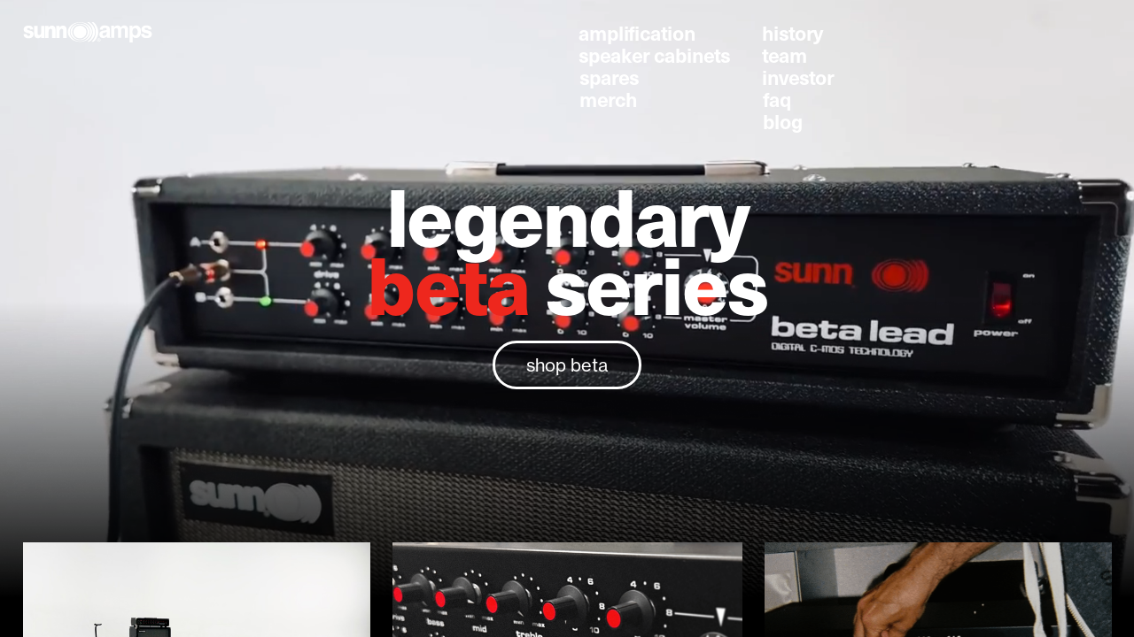

--- FILE ---
content_type: text/javascript
request_url: https://st-p.rmcdn1.net/a0d820ba/dist/c/c-NOC2JKXP.js
body_size: 964
content:
import{a as e,j as d}from"https://st-p.rmcdn1.net/a0d820ba/dist/c/c-DYE7OBV5.js";import{D as l,E as a,F as i}from"https://st-p.rmcdn1.net/a0d820ba/dist/c/c-C4O5LRYP.js";import{a as t}from"https://st-p.rmcdn1.net/a0d820ba/dist/c/c-LS5S5GHU.js";function g(){return l("svg",{width:"21",height:"36",xmlns:"http://www.w3.org/2000/svg","aria-hidden":"true",children:a("g",{fill:"none",fillRule:"evenodd",opacity:".96",children:[l("path",{d:"M17.35 34.32a1 1 0 0 0 1.413-1.414L3.914 18.056l14.85-14.849a1 1 0 0 0-1.415-1.414L1.793 17.349a1 1 0 0 0 0 1.414L17.349 34.32Z",fillOpacity:".96",fill:"#FFF",fillRule:"nonzero"}),l("path",{d:"M16.996 34.673a1.5 1.5 0 1 0 2.121-2.12L4.621 18.055 19.117 3.561a1.5 1.5 0 1 0-2.121-2.122L1.439 16.996l.354.353-.354-.353a1.5 1.5 0 0 0 0 2.121l15.557 15.556Z",strokeOpacity:".32",stroke:e.black})]})})}var f=t(()=>{"use strict";d();i()});function u(){return l("svg",{width:"21",height:"36",xmlns:"http://www.w3.org/2000/svg","aria-hidden":"true",children:a("g",{fill:"none",fillRule:"evenodd",opacity:".96",children:[l("path",{d:"M3.207 34.32a1 1 0 0 1-1.414-1.414l14.85-14.85L1.792 3.207a1 1 0 0 1 1.414-1.414l15.556 15.556a1 1 0 0 1 0 1.414L3.207 34.32Z",fillOpacity:".96",fill:"#FFF",fillRule:"nonzero"}),l("path",{d:"M3.56 34.673a1.5 1.5 0 1 1-2.12-2.12l14.495-14.497L1.439 3.561a1.5 1.5 0 1 1 2.122-2.122l15.556 15.557-.354.353.354-.353a1.5 1.5 0 0 1 0 2.121L3.561 34.673Z",strokeOpacity:".32",stroke:e.black})]})})}var h=t(()=>{"use strict";d();i()});function c(){return l("svg",{width:"20",height:"36",fill:"none",xmlns:"http://www.w3.org/2000/svg","aria-hidden":"true",children:a("g",{opacity:".96",children:[l("path",{d:"M17.264 34.264a1 1 0 0 0 1.414-1.415L3.828 18l14.85-14.85a1 1 0 0 0-1.415-1.413L1.708 17.293a1 1 0 0 0 0 1.414l15.556 15.557Z",fill:"#000",fillOpacity:".96"}),l("path",{d:"M16.91 34.617a1.5 1.5 0 1 0 2.121-2.121L4.536 18 19.03 3.505a1.5 1.5 0 1 0-2.121-2.122L1.354 16.94l.353.354-.353-.354a1.5 1.5 0 0 0 0 2.122L16.91 34.617Z",stroke:"#fff",strokeOpacity:".88"})]})})}var n=t(()=>{"use strict";i()});function y(){return l("svg",{width:"20",height:"36",xmlns:"http://www.w3.org/2000/svg","aria-hidden":"true",children:a("g",{fill:"none",fillRule:"evenodd",opacity:".96",children:[l("path",{d:"M3.121 34.264a1 1 0 0 1-1.414-1.415L16.557 18 1.706 3.15a1 1 0 0 1 1.414-1.413l15.557 15.556a1 1 0 0 1 0 1.414L3.12 34.264Z",fillOpacity:".96",fill:"#000",fillRule:"nonzero"}),l("path",{d:"M3.475 34.617a1.5 1.5 0 1 1-2.121-2.121L15.849 18 1.354 3.505a1.5 1.5 0 1 1 2.12-2.122L19.032 16.94l-.353.354.353-.354a1.5 1.5 0 0 1 0 2.122L3.475 34.617Z",strokeOpacity:".88",stroke:"#FFF"})]})})}var Z=t(()=>{"use strict";i()});function F(){return a("svg",{width:"56",height:"56",fill:"none",xmlns:"http://www.w3.org/2000/svg","aria-hidden":"true",children:[a("mask",{id:"a",maskUnits:"userSpaceOnUse",x:"9.615",y:"9.615",width:"36.77",height:"36.77",fill:"#000",children:[l("path",{fill:"#fff",d:"M9.615 9.615h36.77v36.77H9.615z"}),l("path",{fillRule:"evenodd",clipRule:"evenodd",d:"M36.485 19.515a1 1 0 0 0-1.414 0L28 26.585l-7.071-7.07a1 1 0 0 0-1.414 1.414L26.585 28l-7.07 7.071a1 1 0 0 0 1.414 1.414L28 29.415l7.071 7.07a1 1 0 0 0 1.414-1.414l-7.07-7.07 7.07-7.072a1 1 0 0 0 0-1.414Z"})]}),l("path",{fillRule:"evenodd",clipRule:"evenodd",d:"M36.485 19.515a1 1 0 0 0-1.414 0L28 26.585l-7.071-7.07a1 1 0 0 0-1.414 1.414L26.585 28l-7.07 7.071a1 1 0 0 0 1.414 1.414L28 29.415l7.071 7.07a1 1 0 0 0 1.414-1.414l-7.07-7.07 7.07-7.072a1 1 0 0 0 0-1.414Z",fill:"#fff"}),l("path",{d:"m28 26.586-.707.707L28 28l.707-.707-.707-.707ZM26.586 28l.707.707L28 28l-.707-.707-.707.707ZM28 29.414l.707-.707L28 28l-.707.707.707.707ZM29.414 28l-.707-.707L28 28l.707.707.707-.707Zm6.364-7.778 1.414-1.414a2 2 0 0 0-2.828 0l1.414 1.414Zm-7.07 7.071 7.07-7.071-1.414-1.414-7.071 7.07 1.414 1.415Zm-8.486-7.071 7.07 7.071 1.415-1.414-7.071-7.071-1.414 1.414Zm0 0 1.414-1.414a2 2 0 0 0-2.828 0l1.414 1.414Zm0 0-1.414-1.414a2 2 0 0 0 0 2.828l1.414-1.414Zm7.07 7.071-7.07-7.071-1.414 1.414 7.07 7.071 1.415-1.414Zm-7.07 8.485 7.07-7.07-1.413-1.415-7.071 7.071 1.414 1.414Zm0 0-1.414-1.414a2 2 0 0 0 0 2.829l1.414-1.415Zm0 0-1.414 1.415a2 2 0 0 0 2.828 0l-1.414-1.415Zm7.07-7.07-7.07 7.07 1.414 1.415 7.071-7.072-1.414-1.414Zm8.486 7.07-7.07-7.07-1.415 1.413 7.071 7.072 1.414-1.415Zm0 0-1.414 1.415a2 2 0 0 0 2.828 0l-1.414-1.415Zm0 0 1.414 1.415a2 2 0 0 0 0-2.829l-1.414 1.414Zm-7.07-7.07 7.07 7.07 1.414-1.414-7.07-7.071-1.415 1.414Zm7.07-8.486-7.07 7.071 1.413 1.414 7.071-7.07-1.414-1.415Zm0 0 1.414 1.414a2 2 0 0 0 0-2.828l-1.414 1.414Z",fill:"rgba(40, 40, 40, 0.32)",mask:"url(#a)"})]})}var p=t(()=>{"use strict";i()});function U(){return l("svg",{width:"56",height:"56",fill:"none",xmlns:"http://www.w3.org/2000/svg","aria-hidden":"true",children:a("g",{opacity:".96",children:[a("mask",{id:"a",maskUnits:"userSpaceOnUse",x:"9.615",y:"9.615",width:"36.77",height:"36.77",fill:"#000",children:[l("path",{fill:"#fff",d:"M9.615 9.615h36.77v36.77H9.615z"}),l("path",{fillRule:"evenodd",clipRule:"evenodd",d:"M36.485 19.515a1 1 0 0 0-1.414 0L28 26.585l-7.071-7.07a1 1 0 0 0-1.414 1.414L26.585 28l-7.07 7.071a1 1 0 0 0 1.414 1.414L28 29.415l7.071 7.07a1 1 0 0 0 1.414-1.414l-7.07-7.07 7.07-7.072a1 1 0 0 0 0-1.414Z"})]}),l("path",{fillRule:"evenodd",clipRule:"evenodd",d:"M36.485 19.515a1 1 0 0 0-1.414 0L28 26.585l-7.071-7.07a1 1 0 0 0-1.414 1.414L26.585 28l-7.07 7.071a1 1 0 0 0 1.414 1.414L28 29.415l7.071 7.07a1 1 0 0 0 1.414-1.414l-7.07-7.07 7.07-7.072a1 1 0 0 0 0-1.414Z",fill:"#000",fillOpacity:".96"}),l("path",{d:"m28 26.586-.707.707L28 28l.707-.707-.707-.707ZM26.586 28l.707.707L28 28l-.707-.707-.707.707ZM28 29.414l.707-.707L28 28l-.707.707.707.707ZM29.414 28l-.707-.707L28 28l.707.707.707-.707Zm6.364-7.778 1.414-1.414a2 2 0 0 0-2.828 0l1.414 1.414Zm-7.07 7.071 7.07-7.071-1.414-1.414-7.071 7.07 1.414 1.415Zm-8.486-7.071 7.07 7.071 1.415-1.414-7.071-7.071-1.414 1.414Zm0 0 1.414-1.414a2 2 0 0 0-2.828 0l1.414 1.414Zm0 0-1.414-1.414a2 2 0 0 0 0 2.828l1.414-1.414Zm7.07 7.071-7.07-7.071-1.414 1.414 7.07 7.071 1.415-1.414Zm-7.07 8.485 7.07-7.07-1.413-1.415-7.071 7.071 1.414 1.414Zm0 0-1.414-1.414a2 2 0 0 0 0 2.829l1.414-1.415Zm0 0-1.414 1.415a2 2 0 0 0 2.828 0l-1.414-1.415Zm7.07-7.07-7.07 7.07 1.414 1.415 7.071-7.072-1.414-1.414Zm8.486 7.07-7.07-7.07-1.415 1.413 7.071 7.072 1.414-1.415Zm0 0-1.414 1.415a2 2 0 0 0 2.828 0l-1.414-1.415Zm0 0 1.414 1.415a2 2 0 0 0 0-2.829l-1.414 1.414Zm-7.07-7.07 7.07 7.07 1.414-1.414-7.07-7.071-1.415 1.414Zm7.07-8.486-7.07 7.071 1.413 1.414 7.071-7.07-1.414-1.415Zm0 0 1.414 1.414a2 2 0 0 0 0-2.828l-1.414 1.414Z",fill:"#fff",fillOpacity:".88",mask:"url(#a)"})]})})}var o=t(()=>{"use strict";i()});export{g as a,f as b,u as c,h as d,c as e,n as f,y as g,Z as h,F as i,p as j,U as k,o as l};


--- FILE ---
content_type: text/javascript
request_url: https://st-p.rmcdn1.net/a0d820ba/dist/c/c-3PV3EVCS.js
body_size: 3457
content:
import{a as C,b as N}from"https://st-p.rmcdn1.net/a0d820ba/dist/c/c-BNUNIMB5.js";import{a as M,b as X}from"https://st-p.rmcdn1.net/a0d820ba/dist/c/c-LTOWUU4O.js";import{s as B,u as Y}from"https://st-p.rmcdn1.net/a0d820ba/dist/c/c-6JCFJJBD.js";import{C as T,D as W,F as R}from"https://st-p.rmcdn1.net/a0d820ba/dist/c/c-C4O5LRYP.js";import{a as L}from"https://st-p.rmcdn1.net/a0d820ba/dist/c/c-MJSQAGXJ.js";import{c as j}from"https://st-p.rmcdn1.net/a0d820ba/dist/c/c-EBIRYJKC.js";import{a as y,b}from"https://st-p.rmcdn1.net/a0d820ba/dist/c/c-IOCQZEWT.js";import{a as f,d as I}from"https://st-p.rmcdn1.net/a0d820ba/dist/c/c-LS5S5GHU.js";function U(t){P.push(t)===1&&requestAnimationFrame(H)}var P,S,H,k,O=f(()=>{"use strict";P=[],S=new MessageChannel,H=function(){this.postMessage(void 0)}.bind(S.port2);S.port1.onmessage=function(){var t=P;P=[];for(var e=performance.now(),i=0;i<t.length;i++)t[i](e)},S=null;k=U});function m(){return!y()&&G in window}function V(){m()&&(window.DEBUG||(window.DEBUG={}),D(),B())}function A(){if(m())return window.DEBUG||V(),window.DEBUG}var G,_=f(()=>{"use strict";b();E();Y();G="____READYMAG_DEBUG_MODE_ENABLED"});function q(t,e){return t===e?t:`${t}:${e}`}function v({category:t="none",id:e,startTime:i,actualDuration:o,phase:r,args:s={}}){M(()=>{let g=q(t,e);w.push({name:g,cat:t,ph:"X",ts:i*1e3,dur:o*1e3,pid:1,tid:1,args:{...s,phase:r}}),console.debug(`\x1B[1m[${g}]\x1B[0m ${o.toFixed(3)}ms \x1B[3m(${r})\x1B[0m`)})}function D(){let t=A();t&&(t.profiler=$)}function pt(t){return m()?W(F.Profiler,{id:t.id,onRender:(e,i,o,r,s)=>v({id:e,phase:i,actualDuration:o,startTime:s,category:t.category,args:t.args}),children:t.children}):W(T,{children:t.children})}function at(t,e,i){let o=y()||!m()?0:performance.now();return{stopProfile(){y()||!m()||k(()=>{let s=performance.now()-o;v({id:e,phase:"call",category:t,startTime:o,actualDuration:s,args:i})})}}}var F,w,$,E=f(()=>{"use strict";F=I(L());O();b();_();X();R();w=[];$={download(){let t=JSON.stringify(w),e=new Blob([t],{type:"application/json"}),i=URL.createObjectURL(e),o=document.createElement("a");o.href=i,o.download=`readymag-profile-${Date.now()}.json`,document.body.appendChild(o),o.click(),document.body.removeChild(o),URL.revokeObjectURL(i)},get(){return w},reset(){w=[]}}});var z,J=f(()=>{"use strict";z=(n=>(n.URL="URL",n.Page="Page",n.Email="Email",n.Phone="Phone",n.Anchor="Anchor",n.ScrollToTop="ScrollToTop",n.GoBack="GoBack",n))(z||{})});var d,ut,K=f(()=>{"use strict";N();d={sideAngles:{top:0,right:Math.PI*.5,bottom:Math.PI,left:Math.PI*1.5},calcOrientedTriangleSquare:function(t,e,i){return(e.x-t.x)*(i.y-t.y)-(e.y-t.y)*(i.x-t.x)},intersectsOnAxisProjection:function(t,e,i,o){let r;return t>e&&(r=t,t=e,e=r),i>o&&(r=i,i=o,o=r),t<i&&(t=i),e>o&&(e=o),t<=e},isLinesIntersects:function(t,e,i,o){return d.intersectsOnAxisProjection(t.x,e.x,i.x,o.x)&&d.intersectsOnAxisProjection(t.y,e.y,i.y,o.y)&&d.calcOrientedTriangleSquare(t,e,i)*d.calcOrientedTriangleSquare(t,e,o)<=0&&d.calcOrientedTriangleSquare(i,o,t)*d.calcOrientedTriangleSquare(i,o,e)<=0},isConvexPolygonContainsPoint:function(t,e){for(let i=0;i<t.length;i++){let o=(i+1)%t.length;if(d.calcOrientedTriangleSquare(t[i],t[o],e)<0)return!1}return!0},isConvexPolygonsIntersects:function(t,e){let i,o,r,s;for(i=0;i<t.length;i++)if(d.isConvexPolygonContainsPoint(e,t[i]))return!0;for(i=0;i<e.length;i++)if(d.isConvexPolygonContainsPoint(t,e[i]))return!0;for(i=0;i<t.length;i++)for(o=(i+1)%t.length,r=0;r<e.length;r++)if(s=(r+1)%e.length,d.isLinesIntersects(t[i],t[o],e[r],e[s]))return!0;return!1},doBoundingBoxesIntersect:function(t,e){return t&&e&&!(e.left>t.right||e.right<t.left||e.top>t.bottom||e.bottom<t.top)},calcBoundingBoxForBlock:function(t,e,i){let o=t.getBoxData(),r=Math.sin(-(t.model.get("angle")||0)*Math.PI/180),s=Math.cos(-(t.model.get("angle")||0)*Math.PI/180),g=!!t.model.get("fixed_position"),n=t.model.get("shadow")||{x:0,y:0,blur:0};if(i&&(n.x||n.y||n.blur)){let l={height:o.h+n.blur*2,width:o.w+n.blur*2,top:o.y+n.y-n.blur,left:o.x+n.x-n.blur},h=this.getBoundingBoxOfBoxes([{width:o.w,height:o.h,left:o.x,top:o.y},l]);return this.calcBoundingBox({...h,sinAngle:r,cosAngle:s},g,e)}else return this.calcBoundingBox({height:o.h,width:o.w,top:o.y,left:o.x,sinAngle:r,cosAngle:s},g,e)},calcBoundingBox:function(t,e,i){let o=d.calcRotatedBox(t),r=o.map(x=>x.x),s=o.map(x=>x.y),g=Math.min.apply(null,r),n=Math.max.apply(null,r),l=Math.min.apply(null,s),h=Math.max.apply(null,s),p=g,a=l,c=n-g,u=h-l;return e&&(["n","c","s"].indexOf(e)>-1&&(p=t.left),["w","c","e"].indexOf(e)>-1&&(a=t.top)),i?{width:c,height:u,left:p,top:a}:{bb_width:c,bb_height:u,bb_left:p,bb_top:a}},boxToRect:function(t){return{width:t.width,height:t.height,top:t.top,bottom:t.top+t.height,left:t.left,right:t.left+t.width}},getBoundingBoxOfElements(t,e=1){let i=t.map(o=>o.parentElement?e!==1?C.getBox(o,e):o.getBoundingClientRect():{bottom:0,height:0,left:0,right:0,top:0,width:0});return d.getBoundingBoxOfBoxes(i)},getBoundingBoxOfBoxes:function(t){let e=[],i=[];for(let r of t){let s=typeof r.right<"u"?r instanceof DOMRect?r.toJSON():{...r}:d.boxToRect(r);e.push(s.left),e.push(s.right),i.push(s.top),i.push(s.bottom)}let o={top:Math.min.apply(null,i),right:Math.max.apply(null,e),bottom:Math.max.apply(null,i),left:Math.min.apply(null,e)};return o.width=o.right-o.left,o.height=o.bottom-o.top,o},getBoundingBoxOfBlocks(t=[]){let e=t.map(i=>{let o=i.getBoxData({includeBoundingBox:!0,checkFixedPosition:!0});return{width:o.bb_w,height:o.bb_h,top:o.bb_y,left:o.bb_x}});return d.getBoundingBoxOfBoxes(e)},calcRotatedBox:function(t){let e=[],i=[0,1,1,0],o=[0,0,1,1],r=t.left+t.width/2,s=t.top+t.height/2,g=t.sinAngle,n=t.cosAngle;return i.forEach((l,h)=>{let p=t.left+t.width*i[h],a=t.top+t.height*o[h],c=p-r,u=s-a;p=r+n*c+g*u,a=s+g*c-n*u,e.push({x:p,y:a})}),e},getDistance:function(t,e){return Math.sqrt((t.x-e.x)*(t.x-e.x)+(t.y-e.y)*(t.y-e.y))},getBestPoints:function(t,e){let i=["right","left","bottom","top"],o={distance:1/0,fromPoint:{},toPoint:{}},r,s,g;for(let n=0;n<i.length;n++)for(let l=0;l<i.length;l++)s=d.getSideCenter(t,i[n]),g=d.getSideCenter(e,i[l]),r=d.getDistance(s,g),o=r<o.distance?{distance:r,fromSide:i[n],fromPoint:s,toSide:i[l],toPoint:g}:o;return o},getSideCenter:function(t,e){let i;switch(e){case"left":i={x:t.left,y:t.top+t.height/2};break;case"top":i={x:t.left+t.width/2,y:t.top};break;case"bottom":i={x:t.left+t.width/2,y:t.top+t.height};break;case"right":default:i={x:t.left+t.width,y:t.top+t.height/2};break}return i={x:(i.x-t.centerX)*t.cos-(i.y-t.centerY)*t.sin+t.centerX,y:(i.y-t.centerY)*t.cos+(i.x-t.centerX)*t.sin+t.centerY},i},getPerpendicularEnd:function(t,e,i,o){let r=i.angle+d.sideAngles[t];return{x:o*Math.sin(r)+e.x,y:-o*Math.cos(r)+e.y}},getBox:function(t){let i=(t.$el&&t.$el[0]||t.length&&t[0]||t).getBoundingClientRect().toJSON(),o=t.model?(t.model.attributes.angle||0)*Math.PI/180:0;return i={...i,angle:o,sin:Math.sin(o),cos:Math.cos(o)},i={...i,centerX:i.left+i.width/2,centerY:i.top+i.height/2},i},getResizedBoxNested:function(t,e,i,o){let r=i.width/e.width,s=i.height/e.height;return r=o==="height"?s:r,s=o==="width"?r:s,{left:(t.left-e.left)*r+i.left,top:(t.top-e.top)*s+i.top,width:t.width*r,height:t.height*s}},getResizedBoxByBB:function(t,e,i,{sin:o,cos:r}={sin:0,cos:1}){let s={left:i.left+i.width/2,top:i.top+i.height/2},g=i.width/e.width,n=i.height/e.height,l=!![0,-1,1].find(c=>Math.abs(o-c)<=1e-6),h=Math.min(g,n),{width:p,height:a}=l?{width:Math.abs(t.width*g*r+t.width*n*o),height:Math.abs(t.height*n*r+t.height*g*o)}:{width:t.width*h,height:t.height*h};return{left:s.left-p/2,top:s.top-a/2,width:p,height:a}},getBoxLimits:function(t,e){let i=t.width/t.height>1,o=i?e.minheight/t.height:e.minwidth/t.width,r=i?e.maxwidth/t.width:e.maxheight/t.height;return{minwidth:e.minwidth?Math.round(t.width*o):1,minheight:e.minheight?Math.round(t.height*o):1,maxwidth:e.maxwidth?Math.round(t.width*r):1/0,maxheight:e.maxheight?Math.round(t.height*r):1/0}},isBoxInView(t,e=.2){let i=e?e*t.height:1,o=e?e*t.width:1,r=t.height&&t.bottom>=i&&t.bottom<=window.innerHeight,s=t.height&&t.top<=window.innerHeight-i&&t.top>0,g=t.width&&t.right>=o&&t.right<=window.innerWidth,n=t.width&&t.left<=window.innerWidth-o&&t.left>0;return(r||s)&&(g||n)},getScaleToFit(t={},e={}){if(!e.width&&!e.height)return 0;let i=t.width/t.height;return(e.width||1/0)/(e.height||1/0)>i?(e.height||1/0)/t.height:(e.width||1/0)/t.width},incrementCircular(t,e){return t%e+1<=e?t%e+1:1},decrementCircular(t,e){return t>1?t-1:e},calculateResizedShapeBox(t,e,{height:i,width:o}){let{angle:r}=t,s,g,n={height:0,width:0,left:0,top:0};return(e.deltaX>0||e.deltaY<0)&&(s=t.left+Math.abs(e.deltaX||e.deltaY)/2,g=t.top-Math.abs(e.deltaX||e.deltaY)/2),(e.deltaX<0||e.deltaY>0)&&(s=t.left-Math.abs(e.deltaX||e.deltaY)/2,g=t.top+Math.abs(e.deltaX||e.deltaY)/2),r!==0&&r!==180?(n.height=i+e.deltaX,n.width=o+e.deltaY,n.left=s,n.top=g):(n.height=i+e.deltaY,n.width=o+e.deltaX,n.left=t.left,n.top=t.top),{...t,...n}}},ut=d});var Pt,St,bt,Ct,Tt,Rt,Mt,Bt,kt,Ot,Dt,Q=f(()=>{"use strict";j();Pt=t=>t.type==="slideshow",St=t=>t.type==="hotspot",bt=t=>t.type==="text",Ct=t=>t.type==="background",Tt=t=>t.type==="shape",Rt=t=>t.type==="iframe",Mt=t=>t.type==="button",Bt=t=>t.type==="form",kt=t=>t.type==="rmheader",Ot=t=>t.type==="rmfooter",Dt=t=>t.type==="ecommercecart"});export{ut as a,K as b,pt as c,at as d,E as e,m as f,V as g,A as h,_ as i,z as j,J as k,Pt as l,St as m,bt as n,Ct as o,Tt as p,Rt as q,Mt as r,Bt as s,kt as t,Ot as u,Dt as v,Q as w};


--- FILE ---
content_type: text/javascript
request_url: https://st-p.rmcdn1.net/a0d820ba/dist/c/c-6JCFJJBD.js
body_size: 9887
content:
import{a as kt,g as Ft,h as jn}from"https://st-p.rmcdn1.net/a0d820ba/dist/c/c-IPVHZDIP.js";import{C as wt,D as vt,F as Pt}from"https://st-p.rmcdn1.net/a0d820ba/dist/c/c-C4O5LRYP.js";import{a as It}from"https://st-p.rmcdn1.net/a0d820ba/dist/c/c-MJSQAGXJ.js";import{a as Mt,b as Yn}from"https://st-p.rmcdn1.net/a0d820ba/dist/c/c-IOCQZEWT.js";import{a as w,b as Bn,d as We}from"https://st-p.rmcdn1.net/a0d820ba/dist/c/c-LS5S5GHU.js";function zt(r){let n=r.trim();n=n.replace(Vn,Ut).replace(Xn,Ut),n=n.replace(qn,"\0");let l=0,c=n.length;for(;n.charAt(l)==="\0";)l++;if(l===c)return[];for(;n.charAt(c-1)==="\0";)c--;return n.slice(l,c).split(/\0/g)}function Kn(r){let n=zt(r);for(let l=0;l<n.length;l++){let c=n[l],E=$n.exec(c);if(E){let u=E.index+(E[1]??E[2]).length;n.splice(l,1,c.slice(0,u),c.slice(u))}}return n}function Qn(r,n){let[l,c,E]=Gt(r,n);return l+c.map(Wt(n?.locale)).join(n?.delimiter??" ")+E}function sr(r,n){let[l,c,E]=Gt(r,n),u=Wt(n?.locale),d=Zn(n?.locale),v=n?.mergeAmbiguousCharacters?Jn(u,d):er(u,d);return l+c.map((U,W)=>W===0?u(U):v(U,W)).join(n?.delimiter??"")+E}function lr(r,n){return Qn(r,{delimiter:"-",...n})}function Wt(r){return r===!1?n=>n.toLowerCase():n=>n.toLocaleLowerCase(r)}function Zn(r){return r===!1?n=>n.toUpperCase():n=>n.toLocaleUpperCase(r)}function Jn(r,n){return l=>`${n(l[0])}${r(l.slice(1))}`}function er(r,n){return(l,c)=>{let E=l[0];return(c>0&&E>="0"&&E<="9"?"_"+E:n(E))+r(l.slice(1))}}function Gt(r,n={}){let l=n.split??(n.separateNumbers?Kn:zt),c=n.prefixCharacters??Ht,E=n.suffixCharacters??Ht,u=0,d=r.length;for(;u<r.length;){let v=r.charAt(u);if(!c.includes(v))break;u++}for(;d>u;){let v=d-1,U=r.charAt(v);if(!E.includes(U))break;d=v}return[r.slice(0,u),l(r.slice(u,d)),r.slice(d)]}var Vn,Xn,$n,qn,Ut,Ht,tr=w(()=>{"use strict";Vn=/([\p{Ll}\d])(\p{Lu})/gu,Xn=/(\p{Lu})([\p{Lu}][\p{Ll}])/gu,$n=/(\d)\p{Ll}|(\p{L})\d/u,qn=/[^\p{L}\d]+/giu,Ut="$1\0$2",Ht=""});var nr,Bt=w(()=>{"use strict";nr=document});var Yt=Bn((Ge,Be)=>{"use strict";(function(r,n){typeof Ge=="object"&&typeof Be<"u"?Be.exports=n():typeof define=="function"&&define.amd?define(n):(r=typeof globalThis<"u"?globalThis:r||self,r.DOMPurify=n())})(Ge,function(){"use strict";let{entries:r,setPrototypeOf:n,isFrozen:l,getPrototypeOf:c,getOwnPropertyDescriptor:E}=Object,{freeze:u,seal:d,create:v}=Object,{apply:U,construct:W}=typeof Reflect<"u"&&Reflect;u||(u=function(i){return i}),d||(d=function(i){return i}),U||(U=function(i,p,f){return i.apply(p,f)}),W||(W=function(i,p){return new i(...p)});let ue=O(Array.prototype.forEach),Ve=O(Array.prototype.pop),K=O(Array.prototype.push),fe=O(String.prototype.toLowerCase),Se=O(String.prototype.toString),Xe=O(String.prototype.match),Q=O(String.prototype.replace),nn=O(String.prototype.indexOf),rn=O(String.prototype.trim),x=O(Object.prototype.hasOwnProperty),y=O(RegExp.prototype.test),Z=on(TypeError);function O(m){return function(i){for(var p=arguments.length,f=new Array(p>1?p-1:0),R=1;R<p;R++)f[R-1]=arguments[R];return U(m,i,f)}}function on(m){return function(){for(var i=arguments.length,p=new Array(i),f=0;f<i;f++)p[f]=arguments[f];return W(m,p)}}function s(m,i){let p=arguments.length>2&&arguments[2]!==void 0?arguments[2]:fe;n&&n(m,null);let f=i.length;for(;f--;){let R=i[f];if(typeof R=="string"){let P=p(R);P!==R&&(l(i)||(i[f]=P),R=P)}m[R]=!0}return m}function an(m){for(let i=0;i<m.length;i++)x(m,i)||(m[i]=null);return m}function H(m){let i=v(null);for(let[p,f]of r(m))x(m,p)&&(Array.isArray(f)?i[p]=an(f):f&&typeof f=="object"&&f.constructor===Object?i[p]=H(f):i[p]=f);return i}function J(m,i){for(;m!==null;){let f=E(m,i);if(f){if(f.get)return O(f.get);if(typeof f.value=="function")return O(f.value)}m=c(m)}function p(){return null}return p}let $e=u(["a","abbr","acronym","address","area","article","aside","audio","b","bdi","bdo","big","blink","blockquote","body","br","button","canvas","caption","center","cite","code","col","colgroup","content","data","datalist","dd","decorator","del","details","dfn","dialog","dir","div","dl","dt","element","em","fieldset","figcaption","figure","font","footer","form","h1","h2","h3","h4","h5","h6","head","header","hgroup","hr","html","i","img","input","ins","kbd","label","legend","li","main","map","mark","marquee","menu","menuitem","meter","nav","nobr","ol","optgroup","option","output","p","picture","pre","progress","q","rp","rt","ruby","s","samp","section","select","shadow","small","source","spacer","span","strike","strong","style","sub","summary","sup","table","tbody","td","template","textarea","tfoot","th","thead","time","tr","track","tt","u","ul","var","video","wbr"]),Re=u(["svg","a","altglyph","altglyphdef","altglyphitem","animatecolor","animatemotion","animatetransform","circle","clippath","defs","desc","ellipse","filter","font","g","glyph","glyphref","hkern","image","line","lineargradient","marker","mask","metadata","mpath","path","pattern","polygon","polyline","radialgradient","rect","stop","style","switch","symbol","text","textpath","title","tref","tspan","view","vkern"]),Ce=u(["feBlend","feColorMatrix","feComponentTransfer","feComposite","feConvolveMatrix","feDiffuseLighting","feDisplacementMap","feDistantLight","feDropShadow","feFlood","feFuncA","feFuncB","feFuncG","feFuncR","feGaussianBlur","feImage","feMerge","feMergeNode","feMorphology","feOffset","fePointLight","feSpecularLighting","feSpotLight","feTile","feTurbulence"]),sn=u(["animate","color-profile","cursor","discard","font-face","font-face-format","font-face-name","font-face-src","font-face-uri","foreignobject","hatch","hatchpath","mesh","meshgradient","meshpatch","meshrow","missing-glyph","script","set","solidcolor","unknown","use"]),ye=u(["math","menclose","merror","mfenced","mfrac","mglyph","mi","mlabeledtr","mmultiscripts","mn","mo","mover","mpadded","mphantom","mroot","mrow","ms","mspace","msqrt","mstyle","msub","msup","msubsup","mtable","mtd","mtext","mtr","munder","munderover","mprescripts"]),ln=u(["maction","maligngroup","malignmark","mlongdiv","mscarries","mscarry","msgroup","mstack","msline","msrow","semantics","annotation","annotation-xml","mprescripts","none"]),qe=u(["#text"]),Ke=u(["accept","action","align","alt","autocapitalize","autocomplete","autopictureinpicture","autoplay","background","bgcolor","border","capture","cellpadding","cellspacing","checked","cite","class","clear","color","cols","colspan","controls","controlslist","coords","crossorigin","datetime","decoding","default","dir","disabled","disablepictureinpicture","disableremoteplayback","download","draggable","enctype","enterkeyhint","face","for","headers","height","hidden","high","href","hreflang","id","inputmode","integrity","ismap","kind","label","lang","list","loading","loop","low","max","maxlength","media","method","min","minlength","multiple","muted","name","nonce","noshade","novalidate","nowrap","open","optimum","pattern","placeholder","playsinline","popover","popovertarget","popovertargetaction","poster","preload","pubdate","radiogroup","readonly","rel","required","rev","reversed","role","rows","rowspan","spellcheck","scope","selected","shape","size","sizes","span","srclang","start","src","srcset","step","style","summary","tabindex","title","translate","type","usemap","valign","value","width","wrap","xmlns","slot"]),be=u(["accent-height","accumulate","additive","alignment-baseline","ascent","attributename","attributetype","azimuth","basefrequency","baseline-shift","begin","bias","by","class","clip","clippathunits","clip-path","clip-rule","color","color-interpolation","color-interpolation-filters","color-profile","color-rendering","cx","cy","d","dx","dy","diffuseconstant","direction","display","divisor","dur","edgemode","elevation","end","fill","fill-opacity","fill-rule","filter","filterunits","flood-color","flood-opacity","font-family","font-size","font-size-adjust","font-stretch","font-style","font-variant","font-weight","fx","fy","g1","g2","glyph-name","glyphref","gradientunits","gradienttransform","height","href","id","image-rendering","in","in2","k","k1","k2","k3","k4","kerning","keypoints","keysplines","keytimes","lang","lengthadjust","letter-spacing","kernelmatrix","kernelunitlength","lighting-color","local","marker-end","marker-mid","marker-start","markerheight","markerunits","markerwidth","maskcontentunits","maskunits","max","mask","media","method","mode","min","name","numoctaves","offset","operator","opacity","order","orient","orientation","origin","overflow","paint-order","path","pathlength","patterncontentunits","patterntransform","patternunits","points","preservealpha","preserveaspectratio","primitiveunits","r","rx","ry","radius","refx","refy","repeatcount","repeatdur","restart","result","rotate","scale","seed","shape-rendering","specularconstant","specularexponent","spreadmethod","startoffset","stddeviation","stitchtiles","stop-color","stop-opacity","stroke-dasharray","stroke-dashoffset","stroke-linecap","stroke-linejoin","stroke-miterlimit","stroke-opacity","stroke","stroke-width","style","surfacescale","systemlanguage","tabindex","targetx","targety","transform","transform-origin","text-anchor","text-decoration","text-rendering","textlength","type","u1","u2","unicode","values","viewbox","visibility","version","vert-adv-y","vert-origin-x","vert-origin-y","width","word-spacing","wrap","writing-mode","xchannelselector","ychannelselector","x","x1","x2","xmlns","y","y1","y2","z","zoomandpan"]),Qe=u(["accent","accentunder","align","bevelled","close","columnsalign","columnlines","columnspan","denomalign","depth","dir","display","displaystyle","encoding","fence","frame","height","href","id","largeop","length","linethickness","lspace","lquote","mathbackground","mathcolor","mathsize","mathvariant","maxsize","minsize","movablelimits","notation","numalign","open","rowalign","rowlines","rowspacing","rowspan","rspace","rquote","scriptlevel","scriptminsize","scriptsizemultiplier","selection","separator","separators","stretchy","subscriptshift","supscriptshift","symmetric","voffset","width","xmlns"]),me=u(["xlink:href","xml:id","xlink:title","xml:space","xmlns:xlink"]),cn=d(/\{\{[\w\W]*|[\w\W]*\}\}/gm),un=d(/<%[\w\W]*|[\w\W]*%>/gm),fn=d(/\${[\w\W]*}/gm),mn=d(/^data-[\-\w.\u00B7-\uFFFF]/),pn=d(/^aria-[\-\w]+$/),Ze=d(/^(?:(?:(?:f|ht)tps?|mailto|tel|callto|sms|cid|xmpp):|[^a-z]|[a-z+.\-]+(?:[^a-z+.\-:]|$))/i),dn=d(/^(?:\w+script|data):/i),gn=d(/[\u0000-\u0020\u00A0\u1680\u180E\u2000-\u2029\u205F\u3000]/g),Je=d(/^html$/i),En=d(/^[a-z][.\w]*(-[.\w]+)+$/i);var et=Object.freeze({__proto__:null,MUSTACHE_EXPR:cn,ERB_EXPR:un,TMPLIT_EXPR:fn,DATA_ATTR:mn,ARIA_ATTR:pn,IS_ALLOWED_URI:Ze,IS_SCRIPT_OR_DATA:dn,ATTR_WHITESPACE:gn,DOCTYPE_NAME:Je,CUSTOM_ELEMENT:En});let ee={element:1,attribute:2,text:3,cdataSection:4,entityReference:5,entityNode:6,progressingInstruction:7,comment:8,document:9,documentType:10,documentFragment:11,notation:12},Tn=function(){return typeof window>"u"?null:window},hn=function(i,p){if(typeof i!="object"||typeof i.createPolicy!="function")return null;let f=null,R="data-tt-policy-suffix";p&&p.hasAttribute(R)&&(f=p.getAttribute(R));let P="dompurify"+(f?"#"+f:"");try{return i.createPolicy(P,{createHTML(G){return G},createScriptURL(G){return G}})}catch{return console.warn("TrustedTypes policy "+P+" could not be created."),null}};function tt(){let m=arguments.length>0&&arguments[0]!==void 0?arguments[0]:Tn(),i=a=>tt(a);if(i.version="3.1.6",i.removed=[],!m||!m.document||m.document.nodeType!==ee.document)return i.isSupported=!1,i;let{document:p}=m,f=p,R=f.currentScript,{DocumentFragment:P,HTMLTemplateElement:G,Node:De,Element:nt,NodeFilter:te,NamedNodeMap:An=m.NamedNodeMap||m.MozNamedAttrMap,HTMLFormElement:Sn,DOMParser:Rn,trustedTypes:pe}=m,ne=nt.prototype,Cn=J(ne,"cloneNode"),yn=J(ne,"remove"),bn=J(ne,"nextSibling"),Dn=J(ne,"childNodes"),de=J(ne,"parentNode");if(typeof G=="function"){let a=p.createElement("template");a.content&&a.content.ownerDocument&&(p=a.content.ownerDocument)}let b,re="",{implementation:Le,createNodeIterator:Ln,createDocumentFragment:On,getElementsByTagName:xn}=p,{importNode:Nn}=f,N={};i.isSupported=typeof r=="function"&&typeof de=="function"&&Le&&Le.createHTMLDocument!==void 0;let{MUSTACHE_EXPR:Oe,ERB_EXPR:xe,TMPLIT_EXPR:Ne,DATA_ATTR:Mn,ARIA_ATTR:In,IS_SCRIPT_OR_DATA:wn,ATTR_WHITESPACE:rt,CUSTOM_ELEMENT:vn}=et,{IS_ALLOWED_URI:ot}=et,h=null,it=s({},[...$e,...Re,...Ce,...ye,...qe]),_=null,at=s({},[...Ke,...be,...Qe,...me]),T=Object.seal(v(null,{tagNameCheck:{writable:!0,configurable:!1,enumerable:!0,value:null},attributeNameCheck:{writable:!0,configurable:!1,enumerable:!0,value:null},allowCustomizedBuiltInElements:{writable:!0,configurable:!1,enumerable:!0,value:!1}})),oe=null,Me=null,st=!0,Ie=!0,lt=!1,ct=!0,B=!1,we=!0,z=!1,ve=!1,Pe=!1,Y=!1,ge=!1,Ee=!1,ut=!0,ft=!1,Pn="user-content-",ke=!0,ie=!1,j={},V=null,mt=s({},["annotation-xml","audio","colgroup","desc","foreignobject","head","iframe","math","mi","mn","mo","ms","mtext","noembed","noframes","noscript","plaintext","script","style","svg","template","thead","title","video","xmp"]),pt=null,dt=s({},["audio","video","img","source","image","track"]),Fe=null,gt=s({},["alt","class","for","id","label","name","pattern","placeholder","role","summary","title","value","style","xmlns"]),Te="http://www.w3.org/1998/Math/MathML",he="http://www.w3.org/2000/svg",k="http://www.w3.org/1999/xhtml",X=k,Ue=!1,He=null,kn=s({},[Te,he,k],Se),ae=null,Fn=["application/xhtml+xml","text/html"],Un="text/html",A=null,$=null,Hn=p.createElement("form"),Et=function(e){return e instanceof RegExp||e instanceof Function},ze=function(){let e=arguments.length>0&&arguments[0]!==void 0?arguments[0]:{};if(!($&&$===e)){if((!e||typeof e!="object")&&(e={}),e=H(e),ae=Fn.indexOf(e.PARSER_MEDIA_TYPE)===-1?Un:e.PARSER_MEDIA_TYPE,A=ae==="application/xhtml+xml"?Se:fe,h=x(e,"ALLOWED_TAGS")?s({},e.ALLOWED_TAGS,A):it,_=x(e,"ALLOWED_ATTR")?s({},e.ALLOWED_ATTR,A):at,He=x(e,"ALLOWED_NAMESPACES")?s({},e.ALLOWED_NAMESPACES,Se):kn,Fe=x(e,"ADD_URI_SAFE_ATTR")?s(H(gt),e.ADD_URI_SAFE_ATTR,A):gt,pt=x(e,"ADD_DATA_URI_TAGS")?s(H(dt),e.ADD_DATA_URI_TAGS,A):dt,V=x(e,"FORBID_CONTENTS")?s({},e.FORBID_CONTENTS,A):mt,oe=x(e,"FORBID_TAGS")?s({},e.FORBID_TAGS,A):{},Me=x(e,"FORBID_ATTR")?s({},e.FORBID_ATTR,A):{},j=x(e,"USE_PROFILES")?e.USE_PROFILES:!1,st=e.ALLOW_ARIA_ATTR!==!1,Ie=e.ALLOW_DATA_ATTR!==!1,lt=e.ALLOW_UNKNOWN_PROTOCOLS||!1,ct=e.ALLOW_SELF_CLOSE_IN_ATTR!==!1,B=e.SAFE_FOR_TEMPLATES||!1,we=e.SAFE_FOR_XML!==!1,z=e.WHOLE_DOCUMENT||!1,Y=e.RETURN_DOM||!1,ge=e.RETURN_DOM_FRAGMENT||!1,Ee=e.RETURN_TRUSTED_TYPE||!1,Pe=e.FORCE_BODY||!1,ut=e.SANITIZE_DOM!==!1,ft=e.SANITIZE_NAMED_PROPS||!1,ke=e.KEEP_CONTENT!==!1,ie=e.IN_PLACE||!1,ot=e.ALLOWED_URI_REGEXP||Ze,X=e.NAMESPACE||k,T=e.CUSTOM_ELEMENT_HANDLING||{},e.CUSTOM_ELEMENT_HANDLING&&Et(e.CUSTOM_ELEMENT_HANDLING.tagNameCheck)&&(T.tagNameCheck=e.CUSTOM_ELEMENT_HANDLING.tagNameCheck),e.CUSTOM_ELEMENT_HANDLING&&Et(e.CUSTOM_ELEMENT_HANDLING.attributeNameCheck)&&(T.attributeNameCheck=e.CUSTOM_ELEMENT_HANDLING.attributeNameCheck),e.CUSTOM_ELEMENT_HANDLING&&typeof e.CUSTOM_ELEMENT_HANDLING.allowCustomizedBuiltInElements=="boolean"&&(T.allowCustomizedBuiltInElements=e.CUSTOM_ELEMENT_HANDLING.allowCustomizedBuiltInElements),B&&(Ie=!1),ge&&(Y=!0),j&&(h=s({},qe),_=[],j.html===!0&&(s(h,$e),s(_,Ke)),j.svg===!0&&(s(h,Re),s(_,be),s(_,me)),j.svgFilters===!0&&(s(h,Ce),s(_,be),s(_,me)),j.mathMl===!0&&(s(h,ye),s(_,Qe),s(_,me))),e.ADD_TAGS&&(h===it&&(h=H(h)),s(h,e.ADD_TAGS,A)),e.ADD_ATTR&&(_===at&&(_=H(_)),s(_,e.ADD_ATTR,A)),e.ADD_URI_SAFE_ATTR&&s(Fe,e.ADD_URI_SAFE_ATTR,A),e.FORBID_CONTENTS&&(V===mt&&(V=H(V)),s(V,e.FORBID_CONTENTS,A)),ke&&(h["#text"]=!0),z&&s(h,["html","head","body"]),h.table&&(s(h,["tbody"]),delete oe.tbody),e.TRUSTED_TYPES_POLICY){if(typeof e.TRUSTED_TYPES_POLICY.createHTML!="function")throw Z('TRUSTED_TYPES_POLICY configuration option must provide a "createHTML" hook.');if(typeof e.TRUSTED_TYPES_POLICY.createScriptURL!="function")throw Z('TRUSTED_TYPES_POLICY configuration option must provide a "createScriptURL" hook.');b=e.TRUSTED_TYPES_POLICY,re=b.createHTML("")}else b===void 0&&(b=hn(pe,R)),b!==null&&typeof re=="string"&&(re=b.createHTML(""));u&&u(e),$=e}},Tt=s({},["mi","mo","mn","ms","mtext"]),ht=s({},["foreignobject","annotation-xml"]),zn=s({},["title","style","font","a","script"]),_t=s({},[...Re,...Ce,...sn]),At=s({},[...ye,...ln]),Wn=function(e){let t=de(e);(!t||!t.tagName)&&(t={namespaceURI:X,tagName:"template"});let o=fe(e.tagName),g=fe(t.tagName);return He[e.namespaceURI]?e.namespaceURI===he?t.namespaceURI===k?o==="svg":t.namespaceURI===Te?o==="svg"&&(g==="annotation-xml"||Tt[g]):!!_t[o]:e.namespaceURI===Te?t.namespaceURI===k?o==="math":t.namespaceURI===he?o==="math"&&ht[g]:!!At[o]:e.namespaceURI===k?t.namespaceURI===he&&!ht[g]||t.namespaceURI===Te&&!Tt[g]?!1:!At[o]&&(zn[o]||!_t[o]):!!(ae==="application/xhtml+xml"&&He[e.namespaceURI]):!1},M=function(e){K(i.removed,{element:e});try{de(e).removeChild(e)}catch{yn(e)}},_e=function(e,t){try{K(i.removed,{attribute:t.getAttributeNode(e),from:t})}catch{K(i.removed,{attribute:null,from:t})}if(t.removeAttribute(e),e==="is"&&!_[e])if(Y||ge)try{M(t)}catch{}else try{t.setAttribute(e,"")}catch{}},St=function(e){let t=null,o=null;if(Pe)e="<remove></remove>"+e;else{let S=Xe(e,/^[\r\n\t ]+/);o=S&&S[0]}ae==="application/xhtml+xml"&&X===k&&(e='<html xmlns="http://www.w3.org/1999/xhtml"><head></head><body>'+e+"</body></html>");let g=b?b.createHTML(e):e;if(X===k)try{t=new Rn().parseFromString(g,ae)}catch{}if(!t||!t.documentElement){t=Le.createDocument(X,"template",null);try{t.documentElement.innerHTML=Ue?re:g}catch{}}let C=t.body||t.documentElement;return e&&o&&C.insertBefore(p.createTextNode(o),C.childNodes[0]||null),X===k?xn.call(t,z?"html":"body")[0]:z?t.documentElement:C},Rt=function(e){return Ln.call(e.ownerDocument||e,e,te.SHOW_ELEMENT|te.SHOW_COMMENT|te.SHOW_TEXT|te.SHOW_PROCESSING_INSTRUCTION|te.SHOW_CDATA_SECTION,null)},Ct=function(e){return e instanceof Sn&&(typeof e.nodeName!="string"||typeof e.textContent!="string"||typeof e.removeChild!="function"||!(e.attributes instanceof An)||typeof e.removeAttribute!="function"||typeof e.setAttribute!="function"||typeof e.namespaceURI!="string"||typeof e.insertBefore!="function"||typeof e.hasChildNodes!="function")},yt=function(e){return typeof De=="function"&&e instanceof De},F=function(e,t,o){N[e]&&ue(N[e],g=>{g.call(i,t,o,$)})},bt=function(e){let t=null;if(F("beforeSanitizeElements",e,null),Ct(e))return M(e),!0;let o=A(e.nodeName);if(F("uponSanitizeElement",e,{tagName:o,allowedTags:h}),e.hasChildNodes()&&!yt(e.firstElementChild)&&y(/<[/\w]/g,e.innerHTML)&&y(/<[/\w]/g,e.textContent)||e.nodeType===ee.progressingInstruction||we&&e.nodeType===ee.comment&&y(/<[/\w]/g,e.data))return M(e),!0;if(!h[o]||oe[o]){if(!oe[o]&&Lt(o)&&(T.tagNameCheck instanceof RegExp&&y(T.tagNameCheck,o)||T.tagNameCheck instanceof Function&&T.tagNameCheck(o)))return!1;if(ke&&!V[o]){let g=de(e)||e.parentNode,C=Dn(e)||e.childNodes;if(C&&g){let S=C.length;for(let L=S-1;L>=0;--L){let I=Cn(C[L],!0);I.__removalCount=(e.__removalCount||0)+1,g.insertBefore(I,bn(e))}}}return M(e),!0}return e instanceof nt&&!Wn(e)||(o==="noscript"||o==="noembed"||o==="noframes")&&y(/<\/no(script|embed|frames)/i,e.innerHTML)?(M(e),!0):(B&&e.nodeType===ee.text&&(t=e.textContent,ue([Oe,xe,Ne],g=>{t=Q(t,g," ")}),e.textContent!==t&&(K(i.removed,{element:e.cloneNode()}),e.textContent=t)),F("afterSanitizeElements",e,null),!1)},Dt=function(e,t,o){if(ut&&(t==="id"||t==="name")&&(o in p||o in Hn))return!1;if(!(Ie&&!Me[t]&&y(Mn,t))){if(!(st&&y(In,t))){if(!_[t]||Me[t]){if(!(Lt(e)&&(T.tagNameCheck instanceof RegExp&&y(T.tagNameCheck,e)||T.tagNameCheck instanceof Function&&T.tagNameCheck(e))&&(T.attributeNameCheck instanceof RegExp&&y(T.attributeNameCheck,t)||T.attributeNameCheck instanceof Function&&T.attributeNameCheck(t))||t==="is"&&T.allowCustomizedBuiltInElements&&(T.tagNameCheck instanceof RegExp&&y(T.tagNameCheck,o)||T.tagNameCheck instanceof Function&&T.tagNameCheck(o))))return!1}else if(!Fe[t]){if(!y(ot,Q(o,rt,""))){if(!((t==="src"||t==="xlink:href"||t==="href")&&e!=="script"&&nn(o,"data:")===0&&pt[e])){if(!(lt&&!y(wn,Q(o,rt,"")))){if(o)return!1}}}}}}return!0},Lt=function(e){return e!=="annotation-xml"&&Xe(e,vn)},Ot=function(e){F("beforeSanitizeAttributes",e,null);let{attributes:t}=e;if(!t)return;let o={attrName:"",attrValue:"",keepAttr:!0,allowedAttributes:_},g=t.length;for(;g--;){let C=t[g],{name:S,namespaceURI:L,value:I}=C,se=A(S),D=S==="value"?I:rn(I);if(o.attrName=se,o.attrValue=D,o.keepAttr=!0,o.forceKeepAttr=void 0,F("uponSanitizeAttribute",e,o),D=o.attrValue,we&&y(/((--!?|])>)|<\/(style|title)/i,D)){_e(S,e);continue}if(o.forceKeepAttr||(_e(S,e),!o.keepAttr))continue;if(!ct&&y(/\/>/i,D)){_e(S,e);continue}B&&ue([Oe,xe,Ne],Nt=>{D=Q(D,Nt," ")});let xt=A(e.nodeName);if(Dt(xt,se,D)){if(ft&&(se==="id"||se==="name")&&(_e(S,e),D=Pn+D),b&&typeof pe=="object"&&typeof pe.getAttributeType=="function"&&!L)switch(pe.getAttributeType(xt,se)){case"TrustedHTML":{D=b.createHTML(D);break}case"TrustedScriptURL":{D=b.createScriptURL(D);break}}try{L?e.setAttributeNS(L,S,D):e.setAttribute(S,D),Ct(e)?M(e):Ve(i.removed)}catch{}}}F("afterSanitizeAttributes",e,null)},Gn=function a(e){let t=null,o=Rt(e);for(F("beforeSanitizeShadowDOM",e,null);t=o.nextNode();)F("uponSanitizeShadowNode",t,null),!bt(t)&&(t.content instanceof P&&a(t.content),Ot(t));F("afterSanitizeShadowDOM",e,null)};return i.sanitize=function(a){let e=arguments.length>1&&arguments[1]!==void 0?arguments[1]:{},t=null,o=null,g=null,C=null;if(Ue=!a,Ue&&(a="<!-->"),typeof a!="string"&&!yt(a))if(typeof a.toString=="function"){if(a=a.toString(),typeof a!="string")throw Z("dirty is not a string, aborting")}else throw Z("toString is not a function");if(!i.isSupported)return a;if(ve||ze(e),i.removed=[],typeof a=="string"&&(ie=!1),ie){if(a.nodeName){let I=A(a.nodeName);if(!h[I]||oe[I])throw Z("root node is forbidden and cannot be sanitized in-place")}}else if(a instanceof De)t=St("<!---->"),o=t.ownerDocument.importNode(a,!0),o.nodeType===ee.element&&o.nodeName==="BODY"||o.nodeName==="HTML"?t=o:t.appendChild(o);else{if(!Y&&!B&&!z&&a.indexOf("<")===-1)return b&&Ee?b.createHTML(a):a;if(t=St(a),!t)return Y?null:Ee?re:""}t&&Pe&&M(t.firstChild);let S=Rt(ie?a:t);for(;g=S.nextNode();)bt(g)||(g.content instanceof P&&Gn(g.content),Ot(g));if(ie)return a;if(Y){if(ge)for(C=On.call(t.ownerDocument);t.firstChild;)C.appendChild(t.firstChild);else C=t;return(_.shadowroot||_.shadowrootmode)&&(C=Nn.call(f,C,!0)),C}let L=z?t.outerHTML:t.innerHTML;return z&&h["!doctype"]&&t.ownerDocument&&t.ownerDocument.doctype&&t.ownerDocument.doctype.name&&y(Je,t.ownerDocument.doctype.name)&&(L="<!DOCTYPE "+t.ownerDocument.doctype.name+`>
`+L),B&&ue([Oe,xe,Ne],I=>{L=Q(L,I," ")}),b&&Ee?b.createHTML(L):L},i.setConfig=function(){let a=arguments.length>0&&arguments[0]!==void 0?arguments[0]:{};ze(a),ve=!0},i.clearConfig=function(){$=null,ve=!1},i.isValidAttribute=function(a,e,t){$||ze({});let o=A(a),g=A(e);return Dt(o,g,t)},i.addHook=function(a,e){typeof e=="function"&&(N[a]=N[a]||[],K(N[a],e))},i.removeHook=function(a){if(N[a])return Ve(N[a])},i.removeHooks=function(a){N[a]&&(N[a]=[])},i.removeAllHooks=function(){N={}},i}var _n=tt();return _n})});var jt,rr,Vt=w(()=>{"use strict";jt=We(Yt()),rr=jt.default});var or,Xt=w(()=>{"use strict";or=DOMParser});var ir=w(()=>{"use strict";Bt();Xt();Vt()});function le(r,n){var l,c;if(r===n)return!0;if(r&&n&&(l=r.constructor)===n.constructor){if(l===Date)return r.getTime()===n.getTime();if(l===RegExp)return r.toString()===n.toString();if(l===Array&&(c=r.length)===n.length){for(;c--&&le(r[c],n[c]););return c===-1}if(l===Object){if(Object.keys(r).length!==Object.keys(n).length)return!1;for(c in r)if(!(c in n)||!le(r[c],n[c]))return!1;return!0}}return r!==r&&n!==n}var $t=w(()=>{"use strict"});function Ye(r){let n=ce.default.useRef([]);return le(r,n.current)||(n.current=r),n.current}function qt(r,n){return ce.default.useCallback(r,Ye(n))}function Kt(r,n){ce.default.useEffect(r,Ye(n))}function _r(r,n){return ce.default.useMemo(r,Ye(n))}var ce,Qt=w(()=>{"use strict";ce=We(It());$t()});function Zt(){let[r,n]=(0,q.useState)(!1);return(0,q.useEffect)(()=>{Mt()||n(!0)},[]),(0,q.useMemo)(()=>({isRenderedOnClient:r}),[r])}var q,Jt=w(()=>{"use strict";q=We(It());Yn()});function Ae(r){return`rm__${r}`}function yr(r,n,l=[],c){let E=qt(d=>{n(d.detail)},[n]),u=c!==void 0?c:typeof window>"u"?null:window.document;Kt(()=>{let d=Ae(r);if(u)return u.addEventListener(d,E),()=>{u.removeEventListener(d,E)}},[r,E,u,l])}function br(r,n){let l=Ae(r),c=new CustomEvent(l,{detail:n});return document.dispatchEvent(c),c}var en=w(()=>{"use strict";Qt()});function Mr({visiblyBy:r,children:n}){let l=Ft(je),{isRenderedOnClient:c}=Zt();return c&&typeof l.settings[r]=="boolean"&&l.settings[r]?vt(wt,{children:n}):null}var tn,je,Ir,wr,ar=w(()=>{"use strict";jn();en();Jt();Pt();tn={highlightWidgets:!1,animationType:"bezier",scrollWheelSpeed:.9,scrollTouchSpeed:1},je=kt({settings:tn});Ir=()=>{document.addEventListener(Ae("devSettingsChange"),r=>{let n=r.detail;je.settings=n||tn})},wr=()=>je.settings});export{sr as a,lr as b,tr as c,nr as d,or as e,Yt as f,rr as g,ir as h,qt as i,Kt as j,_r as k,Qt as l,yr as m,br as n,en as o,Zt as p,Jt as q,Mr as r,Ir as s,wr as t,ar as u};


--- FILE ---
content_type: image/svg+xml
request_url: https://c-p.rmcdn1.net/64a7b05fdbe9bc0013c2df19/4325431/Image-a92b2739-8679-477a-8dc3-8135c01e0cc0.svg
body_size: 5535
content:
<?xml version="1.0" encoding="UTF-8"?>
<svg width="154px" height="24px" viewBox="0 0 154 24" version="1.1" xmlns="http://www.w3.org/2000/svg" xmlns:xlink="http://www.w3.org/1999/xlink">
    <title>sunn amps</title>
    <g id="web" stroke="none" stroke-width="1" fill="none" fill-rule="evenodd">
        <g id="Cabinets" transform="translate(-176, -36)" fill="#FFFFFF" fill-rule="nonzero">
            <g id="header">
                <path d="M310.92514,39.9173725 C312.580673,39.9173725 313.984842,40.5290922 315.137648,41.7525316 C316.281786,42.975971 316.853855,44.7720841 316.853855,47.140871 C316.853855,49.6398111 316.29262,51.5443852 315.170152,52.8545933 C314.047683,54.1648015 312.602342,54.8199055 310.834129,54.8199055 C309.707326,54.8199055 308.771213,54.5379071 308.02579,53.9739102 C307.618408,53.6615427 307.219693,53.2060068 306.829646,52.6073024 L306.829646,60 L303.163204,60 L303.163204,40.22974 L306.712632,40.22974 L306.712632,42.3252053 C307.111347,41.7091472 307.536065,41.2232422 307.986786,40.8674903 C308.810218,40.2340784 309.78967,39.9173725 310.92514,39.9173725 Z M266.276268,55.0771354 C266.853065,55.0771354 267.345706,55.2815942 267.754191,55.6905116 C268.162677,56.0994291 268.36692,56.5925911 268.36692,57.1699977 C268.36692,57.7644426 268.157949,58.2651771 267.740008,58.6722015 C267.333413,59.0659738 266.8455,59.26286 266.276268,59.26286 C265.688124,59.26286 265.192646,59.061241 264.789834,58.6580029 C264.387022,58.2547649 264.185616,57.7587632 264.185616,57.1699977 C264.185616,56.5585147 264.403096,56.0502076 264.838058,55.6450764 C265.246544,55.2664491 265.725947,55.0771354 266.276268,55.0771354 Z M254.648128,36.0551281 C259.227578,38.9014876 261.885011,43.0511338 261.885011,47.5817698 C261.885011,53.1047753 258.082049,56.9850989 254.677926,59.2399942 L252.423218,59.26286 C257.842186,55.3482538 259.032187,51.4817202 259.032187,47.5940847 C259.032187,46.0765394 258.825623,44.5437609 258.238329,43.0739996 C256.965901,39.8891428 255.796386,38.5166815 252.423603,36.0551281 L254.648128,36.0551281 Z M243.702365,36 C251.737153,36 258.253228,41.2041349 258.253228,47.621312 C258.253228,54.0384249 251.737153,59.2425598 243.702365,59.2425598 C235.667706,59.2425598 229.151598,54.0384249 229.151598,47.621312 C229.151598,41.2041349 235.667706,36 243.702365,36 Z M260.165418,36.0551281 C263.464187,38.9721054 265.664277,43.1926901 265.699341,47.5817698 C265.74041,52.715287 263.086668,56.525538 260.15312,59.2399942 L257.66359,59.2273908 C261.860351,54.959054 262.463475,51.9415698 262.675595,47.5940847 C262.749609,46.0785918 262.550365,44.5329213 262.060782,43.0739996 C261.075355,40.1370748 260.24062,38.9055926 257.699264,36.0551281 L260.165418,36.0551281 Z M266.276268,55.4349382 C265.795919,55.4349382 265.386488,55.6091068 265.047974,55.9574439 C264.715134,56.2982084 264.548714,56.702393 264.548714,57.1699977 C264.548714,57.6546406 264.717971,58.0663978 265.056484,58.4052692 C265.393107,58.7441406 265.799701,58.9135764 266.276268,58.9135764 C266.750943,58.9135764 267.156592,58.7431941 267.493214,58.4024295 C267.829837,58.0597718 267.998148,57.6489612 267.998148,57.1699977 C267.998148,56.7042862 267.830782,56.3001016 267.496051,55.9574439 C267.157538,55.6091068 266.750943,55.4349382 266.276268,55.4349382 Z M243.702365,36.4772635 C236.98695,36.4772635 231.540913,41.4676529 231.540913,47.621312 C231.540913,53.7748748 236.98695,58.7652963 243.702365,58.7652963 C250.417876,58.7652963 255.863946,53.7748748 255.863946,47.621312 C255.863946,41.4676529 250.417876,36.4772635 243.702365,36.4772635 Z M265.695821,56.0147491 L265.791386,56.0150015 L266.005362,56.0156578 C266.29187,56.0166044 266.451198,56.0180242 266.483347,56.0199174 C266.666788,56.0331693 266.819024,56.0729252 266.940057,56.139185 C267.146191,56.2527731 267.249258,56.4373539 267.249258,56.6929274 C267.249258,56.8879204 267.194888,57.0289591 267.086147,57.1160433 C266.977407,57.2031276 266.843609,57.2551889 266.684753,57.2722271 C266.830371,57.3025173 266.940057,57.347006 267.013811,57.4056932 C267.149973,57.5154951 267.218054,57.6887171 267.218054,57.9253592 L267.218054,58.1326576 C267.218054,58.1553752 267.219472,58.1780929 267.222309,58.2008105 C267.225146,58.2235281 267.230346,58.2462458 267.237911,58.2689634 L267.257768,58.3342766 L266.67908,58.3342766 C266.660169,58.2604443 266.647876,58.1534821 266.642203,58.01339 C266.636529,57.8732979 266.624237,57.7786411 266.605326,57.7294195 C266.575067,57.6480147 266.518333,57.5912206 266.435123,57.5590373 C266.389736,57.5401059 266.320709,57.5278005 266.228044,57.5221211 L266.094719,57.513602 L265.967067,57.513602 L265.967067,58.3342766 L265.360012,58.3342766 L265.360012,56.014238 L265.695821,56.0147491 Z M243.702204,38.0044939 C249.969169,38.0044939 255.051592,42.3109938 255.051592,47.621312 C255.051592,52.931534 249.969169,57.2380659 243.702204,57.2380659 C237.435593,57.2380659 232.353267,52.931534 232.353267,47.621312 C232.353267,42.3109938 237.435593,38.0044939 243.702204,38.0044939 Z M266.114575,56.4231554 L265.967067,56.4231554 L265.967067,57.0961654 L266.202513,57.0961654 C266.344349,57.0961654 266.45498,57.0677684 266.534408,57.0109743 C266.613836,56.9541802 266.65355,56.8623631 266.65355,56.7355229 C266.65355,56.6086828 266.591142,56.5206519 266.466327,56.4714304 C266.383117,56.4392471 266.265866,56.4231554 266.114575,56.4231554 Z M243.654489,38.6726372 C238.548786,38.6726372 234.408058,42.6799894 234.408058,47.621312 C234.408058,52.5626345 238.548786,56.5698906 243.654489,56.5698906 C248.760127,56.5698906 252.901209,52.5626345 252.901209,47.621312 C252.901209,42.6799894 248.760127,38.6726372 243.654489,38.6726372 Z M243.654521,40.1521797 C247.9431,40.1521797 251.41968,43.5068922 251.41968,47.6451399 C251.41968,50.6757594 249.52776,53.4079645 246.626119,54.5677324 C243.724478,55.7275003 240.384544,55.0864344 238.163724,52.9434628 C235.942904,50.8004912 235.27855,47.5776355 236.480449,44.7777082 C237.682348,41.9777808 240.513807,40.1521797 243.654521,40.1521797 Z M182.46974,40.0974365 C183.732567,40.0974365 184.97555,40.5254086 185.523509,40.884591 C187.399351,42.1141811 187.27547,42.9872507 187.62653,44.6932064 L183.871379,44.7510283 C183.798746,43.4680739 183.205833,43.001169 181.68834,43.0876293 C181.299487,43.1097254 180.351243,43.3174419 180.264321,44.0793253 C180.121495,45.3301136 182.254314,45.6119114 183.064034,45.8325519 C183.394841,45.9227128 183.705097,45.9720445 184.0132,46.0218983 L184.321268,46.0734576 C185.093052,46.2104486 185.889721,46.4368511 186.998777,47.3987793 C187.802654,48.0961382 187.980351,49.3289994 187.980351,50.1495386 C187.980351,52.0803039 187.289952,53.3958092 185.493294,54.4426653 C184.389829,55.0855696 182.416052,55.2324816 180.269683,54.9774942 C178.926677,54.8179467 177.837149,54.0668708 177.148675,53.3441767 C176.19433,52.3423788 176.234918,51.3881404 176,50.0146208 L179.789091,50.0765156 C179.920999,51.2284004 180.785853,52.1472017 181.829786,52.1472017 C183.388443,52.1472017 183.960035,51.5691105 183.977696,50.6337934 C184.004733,49.2029008 181.98279,49.0931898 181.147959,48.8937474 C178.495695,48.2601113 176.190124,47.6164053 176.190124,44.3595837 C176.190124,43.4147097 176.457377,42.6450012 176.96218,42.0330123 C178.276961,40.4392369 180.251926,40.0974365 182.46974,40.0974365 Z M192.818833,40.4830444 L192.818833,49.0984493 C192.818833,49.7310912 193.042448,51.3217558 194.734619,51.3006859 C195.950212,51.2854848 197.070053,50.3280715 197.070053,48.8984617 L197.070053,40.4830444 L201.133396,40.4830444 L201.133396,54.7211278 L197.210952,54.7211278 L197.210952,52.7581644 C196.071621,54.4738693 194.917133,55.0804705 192.818833,55.0743594 C190.108674,55.0663918 188.754655,52.6857186 188.754655,49.6093541 L188.754655,40.4830444 L192.818833,40.4830444 Z M323.3692,39.8262653 C325.137414,39.8262653 326.580588,40.1776787 327.698723,40.8805056 C328.80819,41.5920094 329.445266,42.8154488 329.609953,44.5508238 L325.904506,44.5508238 C325.8525,44.0735957 325.71815,43.6961516 325.501458,43.4184916 C325.094075,42.9152328 324.400658,42.6636035 323.421207,42.6636035 C322.615109,42.6636035 322.040874,42.7894182 321.698499,43.0410475 C321.356124,43.2926769 321.184937,43.5876907 321.184937,43.9260888 C321.184937,44.3512557 321.366959,44.6592847 321.731003,44.850176 C322.095047,45.0497441 323.382202,45.3924807 325.592469,45.8783857 C327.06598,46.2254607 328.171113,46.7504117 328.907868,47.4532385 C329.635956,48.1647423 330,49.054122 330,50.1213777 C330,51.5270314 329.47777,52.6745482 328.433311,53.5639279 C327.388852,54.4533076 325.77449,54.8979974 323.590227,54.8979974 C321.362625,54.8979974 319.717927,54.4272769 318.656132,53.485836 C317.594337,52.544395 317.06344,51.344817 317.06344,49.887102 L320.820893,49.887102 C320.898903,50.5465445 321.067923,51.0150958 321.327954,51.2927558 C321.787343,51.7873377 322.636779,52.0346286 323.876262,52.0346286 C324.604349,52.0346286 325.182919,51.9261677 325.611971,51.7092458 C326.041023,51.4923239 326.255548,51.1669411 326.255548,50.7330973 C326.255548,50.3166073 326.082194,49.9999014 325.735486,49.7829795 C325.388777,49.5660576 324.101622,49.192952 321.87402,48.6636626 C320.270493,48.2645264 319.139357,47.7656061 318.480611,47.1669017 C317.821865,46.5768742 317.492492,45.7265404 317.492492,44.6159004 C317.492492,43.3056922 318.006054,42.1798677 319.033178,41.2384267 C320.060301,40.2969858 321.505642,39.8262653 323.3692,39.8262653 Z M273.555514,39.8913419 C275.107034,39.8913419 276.4852,40.1993709 277.690012,40.8154291 C278.894824,41.4314872 279.49723,42.5941885 279.49723,44.3035329 L279.49723,50.8111892 C279.49723,51.2623867 279.505898,51.8090299 279.523233,52.4511186 C279.549236,52.9370236 279.622912,53.2667449 279.74426,53.4402824 C279.865608,53.6138199 280.04763,53.7569883 280.290326,53.8697877 L280.290326,54.4164308 L276.25984,54.4164308 C276.14716,54.130094 276.06915,53.8611108 276.025812,53.6094815 C275.982473,53.3578521 275.947802,53.0715152 275.921799,52.7504708 C275.410404,53.3057908 274.821,53.7786805 274.153586,54.1691399 C273.356156,54.6290143 272.454714,54.8589515 271.44926,54.8589515 C270.166438,54.8589515 269.106811,54.4923535 268.270376,53.7591576 C267.433942,53.0259616 267.015725,51.9869058 267.015725,50.6419902 C267.015725,48.8979383 267.687473,47.6354529 269.030968,46.8545342 C269.767724,46.4293673 270.851188,46.1256766 272.28136,45.9434623 L273.542512,45.7872785 C274.227261,45.7005098 274.716987,45.5920488 275.011689,45.4618957 C275.54042,45.2362969 275.804785,44.8848835 275.804785,44.4076554 C275.804785,43.8263047 275.603261,43.4249993 275.200212,43.2037389 C274.797163,42.9824786 274.205592,42.8718485 273.425498,42.8718485 C272.550059,42.8718485 271.930318,43.0887703 271.566274,43.5226141 C271.306242,43.8436585 271.132888,44.2775022 271.046211,44.8241454 L267.47078,44.8241454 C267.548789,43.5833522 267.895498,42.5638194 268.510905,41.7655469 C269.490357,40.5160769 271.171893,39.8913419 273.555514,39.8913419 Z M223.58823,40.1269728 C227.004137,40.1269728 227.651574,43.2262673 227.651574,45.2512859 L227.651574,54.7211278 L223.58823,54.7211278 L223.58823,45.8272604 C223.58823,44.566306 222.554959,43.8988682 221.752976,43.8876759 C220.940333,43.8763231 220.262681,44.2627648 219.878933,44.8225761 C219.340461,45.6083565 219.303226,46.713876 219.300684,47.6144037 L219.300501,54.7211278 L215.239534,54.7211278 L215.239534,40.4917032 L219.243089,40.4917032 L219.243089,42.4250021 C220.194415,40.8395007 221.473361,40.1269728 223.58823,40.1269728 Z M210.340428,40.1269728 C213.756335,40.1269728 214.403772,43.2262673 214.403772,45.2512859 L214.403772,54.7211278 L210.340428,54.7211278 L210.340428,45.8272604 C210.340428,44.566306 209.307157,43.8988682 208.505174,43.8876759 C207.692531,43.8763231 207.014879,44.2627648 206.631131,44.8225761 C206.092659,45.6083565 206.055424,46.713876 206.052882,47.6144037 L206.052699,54.7211278 L201.991732,54.7211278 L201.991732,40.4917032 L205.995254,40.4917032 L205.995254,42.4250021 C206.946613,40.8395007 208.225559,40.1269728 210.340428,40.1269728 Z M297.024904,39.9173725 C297.648979,39.9173725 298.264387,40.0388487 298.871126,40.2818012 C299.477866,40.5247537 300.028266,40.9499206 300.522325,41.5573019 C300.92104,42.0518838 301.189739,42.659265 301.328423,43.3794457 C301.4151,43.8566738 301.458438,44.5551622 301.458438,45.474911 L301.432435,54.4164308 L297.635977,54.4164308 L297.635977,45.3838038 C297.635977,44.8458376 297.5493,44.4033169 297.375946,44.0562419 C297.046573,43.3967994 296.439833,43.0670782 295.555727,43.0670782 C294.532937,43.0670782 293.826518,43.492245 293.436471,44.3425788 C293.237114,44.7937763 293.137435,45.336081 293.137435,45.9694929 L293.137435,54.4164308 L289.405985,54.4164308 L289.405985,45.9694929 C289.405985,45.127836 289.319308,44.5161163 289.145954,44.1343338 C288.833916,43.4488607 288.222842,43.1061241 287.312733,43.1061241 C286.255272,43.1061241 285.544519,43.4488607 285.180475,44.1343338 C284.981118,44.5247932 284.881439,45.1061438 284.881439,45.8783857 L284.881439,54.4164308 L281.123986,54.4164308 L281.123986,40.2557706 L284.725421,40.2557706 L284.725421,42.3252053 C285.184809,41.5876709 285.618195,41.06272 286.025577,40.7503525 C286.744997,40.1950325 287.676776,39.9173725 288.820914,39.9173725 C289.904378,39.9173725 290.779817,40.1559866 291.447231,40.6332147 C291.984629,41.0757353 292.392012,41.6440706 292.669379,42.3382206 C293.15477,41.5052406 293.757176,40.8935209 294.476596,40.5030616 C295.239355,40.1126022 296.088791,39.9173725 297.024904,39.9173725 Z M275.791783,47.5183151 C275.557755,47.665822 275.32156,47.785129 275.083198,47.8762362 C274.844836,47.9673434 274.51763,48.0519429 274.10158,48.1300348 L273.269479,48.2862186 C272.489385,48.4250486 271.930318,48.5942476 271.592277,48.7938158 C271.020208,49.1322139 270.734173,49.6571648 270.734173,50.3686686 C270.734173,51.0020805 270.911862,51.4576164 271.267238,51.7352764 C271.613946,52.0216133 272.038664,52.1647817 272.541391,52.1647817 C273.338821,52.1647817 274.073409,51.9305061 274.745157,51.4619549 C275.416905,50.9934036 275.76578,50.1387314 275.791783,48.8979383 L275.791783,47.5183151 Z M309.859011,43.1581853 C308.515516,43.1581853 307.592405,43.7959357 307.089677,45.0714363 C306.829646,45.7482326 306.69963,46.6072432 306.69963,47.6484682 C306.69963,49.2970745 307.13735,50.4554373 308.012789,51.1235567 C308.532851,51.5140161 309.148259,51.7092458 309.859011,51.7092458 C310.890469,51.7092458 311.677064,51.3101095 312.218796,50.511837 C312.760528,49.7135645 313.031394,48.6506473 313.031394,47.3230854 C313.031394,46.2297992 312.782197,45.2623276 312.283804,44.4206707 C311.78541,43.5790138 310.977146,43.1581853 309.859011,43.1581853 Z" id="sunn-amps"></path>
            </g>
        </g>
    </g>
</svg>

--- FILE ---
content_type: text/javascript
request_url: https://st-p.rmcdn1.net/a0d820ba/dist/c/c-4ENEQCQH.js
body_size: -35
content:
import{a as R}from"https://st-p.rmcdn1.net/a0d820ba/dist/c/c-MJSQAGXJ.js";import{a as o,d as x}from"https://st-p.rmcdn1.net/a0d820ba/dist/c/c-LS5S5GHU.js";function t(e,r){typeof e=="function"?e(r):e&&(e.current=r)}var f=o(()=>{"use strict"});var c,m=o(()=>{"use strict";f();c=(...e)=>r=>{e.forEach(s=>{t(s,r)})}});var d,p=o(()=>{"use strict";d=e=>e+"px"});var D,F=o(()=>{"use strict";D=e=>new Promise((r,s)=>{let a=new FileReader;a.onloadend=()=>r(a.result),a.onerror=u=>s(u),a.readAsDataURL(e)})});var n,g,i=o(()=>{"use strict";n=x(R());f();g=(e,r)=>(0,n.useMemo)(()=>e==null&&r==null?null:s=>{t(e,s),t(r,s)},[e,r])});var l=o(()=>{"use strict"});var k=o(()=>{"use strict";m();p();i();l()});export{t as a,f as b,c,m as d,d as e,D as f,F as g,g as h,i,k as j};


--- FILE ---
content_type: text/javascript
request_url: https://st-p.rmcdn1.net/a0d820ba/dist/c/c-QKGPBSCP.js
body_size: 3626
content:
import{a as I,b as T,e as x,f as L,g as U,i as v,j as $}from"https://st-p.rmcdn1.net/a0d820ba/dist/c/c-JSNWTCZP.js";import{a as y,b as Y}from"https://st-p.rmcdn1.net/a0d820ba/dist/c/c-HWQBACZO.js";import{g as D,h as P,k as V}from"https://st-p.rmcdn1.net/a0d820ba/dist/c/c-YUJY4EOL.js";import{a as W,p as K}from"https://st-p.rmcdn1.net/a0d820ba/dist/c/c-HCQARLUN.js";import{e as _,o as A,q as f,x as j}from"https://st-p.rmcdn1.net/a0d820ba/dist/c/c-KZ7AISPW.js";import{a as g,b as M}from"https://st-p.rmcdn1.net/a0d820ba/dist/c/c-BNUNIMB5.js";import{b,o as R}from"https://st-p.rmcdn1.net/a0d820ba/dist/c/c-76WIHHXZ.js";import{g as w,h as F}from"https://st-p.rmcdn1.net/a0d820ba/dist/c/c-6JCFJJBD.js";import{a as E,b as H}from"https://st-p.rmcdn1.net/a0d820ba/dist/c/c-HGL2PH75.js";import{b as h,c as B}from"https://st-p.rmcdn1.net/a0d820ba/dist/c/c-QUUKQAKA.js";import{c as C}from"https://st-p.rmcdn1.net/a0d820ba/dist/c/c-EBIRYJKC.js";import{a as l,f as a}from"https://st-p.rmcdn1.net/a0d820ba/dist/c/c-LS5S5GHU.js";var ot,q=l(()=>{"use strict";H();ot=async(s,t,e)=>E.get(`/api/viewer/project/${s}/widgets`,{pageId:t},{priority:"high",signal:e})});var u,O=l(()=>{"use strict";I();B();U();u=class{constructor(t){a(this,"numId");a(this,"libraryAdded",!1);a(this,"stripeAccount","");this.numId=t}async disconnect(t){return await x(t,"stripe")}async loadProducts(t,e){return(await L(t,!!e)).data||[]}mapProductsToSelectOptions(t,e){let i=t.filter(r=>r.active&&(r.articles?.length||r.prices?.length)||e&&e===r.id).map(r=>({value:r.id,caption:r.name}));return i.unshift({value:"default",caption:"None"}),i}isProductActive(t){return t.active&&(this.productHasActiveOptions(t)||this.productHasActivePrice(t))}productHasActiveOptions(t){return Array.isArray(t.articles)&&!!t.articles?.some(e=>e.active)}productHasActivePrice(t){return Array.isArray(t.prices)&&!!t.prices?.some(e=>e.active)}isProductAvailable(t,e){if(t.prices?.length)return this.productHasActivePrice(t);if(t.articles?.length)if(e){let i=t.articles?.find(r=>r.id===e);return i?this.isSkuAvailable(i):!1}else return!!t.articles?.some(i=>this.isSkuAvailable(i));return!1}isSkuAvailable(t){return t.active?t.inventory.type==="infinite"||!!(t.inventory.type==="finite"&&t.inventory.quantity)||t.inventory.type==="bucket"&&(t.inventory.value==="in_stock"||t.inventory.value==="limited"):!1}getProductForAddToCart(t,e){if(!t)return null;let i=this.getActivePrice(t);if(i){let o={...t,articles:null,prices:null};return{...i,productObject:o}}let r=e?this.getSkuBySelectsValues(t,e):null;if(r){let o={...t,articles:null,prices:null};return{...r,productObject:o}}return null}getActivePrice(t){if(Array.isArray(t.prices)&&t.prices.length){let e;return t.default_price&&(e=t.prices.find(i=>i.active&&i.billing_scheme==="per_unit"&&i.id===t.default_price)),e||(e=t.prices.find(i=>i.active&&i.billing_scheme==="per_unit")),e}return null}getSkuBySelectsValues(t,e){return!t||!Array.isArray(t.articles)||t.articles.length===0?null:t.articles.length===1?t.articles[0]:t.articles.find(i=>JSON.stringify(i.attributes)===JSON.stringify(e))}initFrontendLibrary(t){if(!this.libraryAdded&&t?.stripe?.stripe_data.stripe_user_id){let e=document.createElement("script");e.setAttribute("async","async"),e.setAttribute("src","https://js.stripe.com/v3/"),document?.body?.appendChild(e),this.libraryAdded=!0,this.stripeAccount=t.stripe.stripe_data.stripe_user_id}}getFormattedProductToAddToCart(t,e){if(e&&Object.keys(e).length)return null;let i={...t},r=this.getActivePrice(i);return!r||!r.unit_amount?null:{id:r.id,name:i.name,image:i.images?.[0],price:Number((r.unit_amount/100).toFixed(2)),currency:r.currency,type:r.type}}createCheckoutSession(t,e){let i=[],r=!1;Object.keys(t).forEach(n=>{i.push({price:t[n].id,quantity:t[n].cartQuantity}),t[n].type==="recurring"&&(r=!0)});let o=window?.location.href.split("?")[0],c=r?"subscription":"payment",d={line_items:i,success_url:`${o}?checkout_status=success&mode=${c}&session_id={CHECKOUT_SESSION_ID}`,cancel_url:`${o}?checkout_status=cancel`,payment_method_types:["card"],mode:c,...e||{}};return r&&(d.shipping_options||d.shipping_address_collection)&&(delete d.shipping_options,delete d.shipping_address_collection),T(this.numId,d)}goToCheckout({items:t,options:e}){let i=h.stripe_live?h.STRIPE_LIVE_PUBLIC_KEY:h.STRIPE_TEST_PUBLIC_KEY,r=Stripe(i||"",{stripeAccount:this.stripeAccount});this.createCheckoutSession(t,e).then(({data:o})=>{r.redirectToCheckout({sessionId:o.id})}).catch(o=>{console.error("Error:",o)})}}});var G,Q,S,X=l(()=>{"use strict";F();O();$();V();I();K();C();G=["stripe","ecwid"],Q={out_of_stock:"Out of stock"},S=class{constructor({numId:t,ecommerceData:e,cartWidgetData:i,isDownloadedSource:r,isPublished:o,isScreenshoter:c,onDataChange:d}){a(this,"isDownloadedSource");a(this,"isPublished");a(this,"isScreenshoter");a(this,"userLocale","en");a(this,"numId",0);a(this,"ecommerceData");a(this,"cartWidgetData");a(this,"provider");a(this,"products",[]);a(this,"productsState","initial");a(this,"isCartWidgetExist",!1);a(this,"adapter");a(this,"onDataChange");this.numId=t,this.isDownloadedSource=r,this.isPublished=o,this.isScreenshoter=c,this.ecommerceData=e,i&&(this.cartWidgetData=i,this.isCartWidgetExist=!0),d&&typeof d=="function"&&(this.onDataChange=d);let n=window.navigator.language;if(n&&(this.userLocale=n.substring(0,2)),this.ecommerceData){let p=this.getConnectedProvider();if(p){this.provider=p,this.connectEcommerceAdapter(),this.loadProducts();let m=localStorage.getItem(P(this.numId));m&&m!==this.provider&&localStorage.removeItem(D(this.numId)),localStorage.setItem(P(this.numId),this.provider)}}}setOnDataChangeCallback(t){this.onDataChange||(this.onDataChange=t)}triggerDataChanges(t){this.onDataChange&&this.onDataChange(t)}setCartWidgetExistState(t){this.isCartWidgetExist=t}getConnectedProvider(){if(this.provider)return this.provider;if(!this.ecommerceData)return null;let t=this.getProviderFrom(this.ecommerceData);return this.provider=t,t}getProviderFrom(t){return G.find(i=>t[i]&&t[i].status==="connected")}canBeConnectedTo(t){let e=this.getConnectedProvider();return!(e&&t!==e)}async updateEcommerceDataFromServer(){let t=await W(this.numId);if(t?.ecommerce_data)return this.updateEcommerceData(t.ecommerce_data),t.ecommerce_data}async updateEcommerceData(t){this.ecommerceData=t;let e=this.getProviderFrom(t);this.provider!==e&&(this.provider=e,this.connectEcommerceAdapter(),this.triggerDataChanges({provider:e}),await this.loadProducts())}getTextValue(t){let e=this.ecommerceData?.texts?.[t];return e?w.sanitize(e):Q[t]}setTextValue(t,e){this.ecommerceData?.texts&&(this.ecommerceData.texts[t]=e)}async disconnect(){if(!this.provider||!this.adapter)throw new Error("Ecommerce provider is not defined");let t=await this.adapter.disconnect(this.numId),e={...this.ecommerceData};return t&&this.ecommerceData&&(e={...e,[this.provider]:t},this.updateEcommerceData(e)),e}connectEcommerceAdapter(){switch(this.provider){case"stripe":this.adapter=new u(this.numId);break;case"ecwid":this.adapter=new v(this.numId);break;default:this.adapter=void 0}}async loadProducts(){if(!this.provider||!this.adapter){this.products=[],this.triggerDataChanges({products:[]});return}if(this.isDownloadedSource&&this.provider&&this.ecommerceData){let e=this.ecommerceData?.[this.provider];if(e?.products){this.products=e.products,this.productsState="loaded";return}}this.productsState="loading";let t=[];try{t=await this.adapter.loadProducts(this.numId,this.isPublished,this.isScreenshoter),this.productsState="loaded"}catch(e){console.error("Load ecommerce products",e),this.productsState="error"}this.products=t,this.triggerDataChanges({products:t})}getProductById(t){return this.products?.find(e=>e.id===t)}getProductSelectOptions(t){return this.adapter?this.adapter.mapProductsToSelectOptions(this.products,t):[]}isProductActive(t){let e=this.getProductById(t);if(e)return this.adapter?this.adapter.isProductActive(e):!1}getInvalidAddToCartWidgets(t){let e=t.filter(r=>r.type==="addtocart"&&!r.hidden);if(!e.length)return[];let i=this.products?this.products.map(r=>r.id):[];return e.filter(r=>!r.selected_product_id||!i.includes(r.selected_product_id))}productHasActiveOptions(t){return this.adapter?this.adapter.productHasActiveOptions(t):!1}isProductAvailable(t,e){return!!this.adapter?.isProductAvailable(t,e)}getProductForAddToCart(t,e){return this.adapter?this.adapter.getProductForAddToCart(t,e):null}initFrontendLibrary(){this.adapter&&this.adapter.initFrontendLibrary(this.ecommerceData)}getFormattedProductToAddToCart(t,e){return this.adapter?this.adapter.getFormattedProductToAddToCart(t,e):null}goToCheckout(t,e,i,r){if(this.adapter)if(this.adapter instanceof v)this.adapter.goToCheckout({items:t,callbacks:{onOpen:e,onPlaced:async()=>{await this.loadProducts(),typeof i=="function"&&i()},onClose:r}});else if(this.adapter instanceof u){let o={allow_promotion_codes:!1};this.cartWidgetData&&(o.allow_promotion_codes=!!this.cartWidgetData["stripe-allow_promotion_codes"],this.cartWidgetData["stripe-allowed_countries"]?.length&&(o.shipping_address_collection={allowed_countries:this.cartWidgetData["stripe-allowed_countries"].map(c=>c.value)}),this.cartWidgetData["stripe-shipping_rates"]?.length&&(o.shipping_options=this.cartWidgetData["stripe-shipping_rates"].map(c=>({shipping_rate:c})))),this.adapter.goToCheckout({items:t,options:o})}else this.adapter.goToCheckout({items:t,callbacks:{onOpen:e,onPlaced:i}})}}});function Z({widget:s,width:t,height:e}){let i=y.isVector(s?.picture?.url,s?.picture?.type),r=s?.picture,o;i?o=r?.editedVectorUrl||r?.url||"":o=y.getLambdaUrl(r,{width:t,height:e,cropH:s.cropH,cropW:s.cropW,cropX:s.cropX,cropY:s.cropY});let c=s.element.querySelector("img"),d=c&&(c.currentSrc||c.src)||o;return{type:r?.type,previewImgSrc:d,imgSrc:o}}function Tt(s){let t=[];for(let r of s)if(tt(r))if(r.lightbox)t.push({...r,element:r.$el.get(0)});else{let o=et(r.preview_enabled,r.preview_overlay_color);t.push({...r,...o,element:r.$el.get(0)})}if(!t.length)return[];let e=[],i=b(t);for(let r of i){let o=r.h/r.w,c=window.innerHeight,d=window.innerWidth,n=c/o,p=n*o;n>d&&(n=d,p=n*o);let{imgSrc:m,previewImgSrc:k,type:N}=Z({widget:r,width:n,height:p});e.push({_id:r._id,color:r.lightbox?.color||"",gallery:r.lightbox?.gallery||!1,height:p,width:n,imgSrc:m,type:N,previewImgSrc:k})}return e}function xt(s){let t=g.isOn(s.viewport,s.viewportWidth,s.viewerOptions)&&g.isCSSZoom()?g.getRatio(s.viewportWidth):1,{top:e,left:i,height:r,width:o}=s.widgetElement.getBoundingClientRect(),c={top:e,left:i,height:r,width:o};if(Modernizr.safari){let n=window.scrollY;c.top=c.top+(n-n/t)}return{top:Number(c.top+c.height*.5)*t,left:Number(c.left+c.width*.5)*t,height:c.height*t,width:c.width*t}}function et(s,t){if(typeof s<"u"||typeof t<"u"){let e=t?_(f(t))||"":"000000",i=e&&t&&f(t).a||.6;return{preview_enabled:void 0,preview_overlay_color:void 0,lightbox:{enabled:s,color:A(e,i*100)}}}}var tt,rt=l(()=>{"use strict";C();M();Y();j();R();tt=s=>s.type==="picture"});export{S as a,X as b,ot as c,q as d,Tt as e,xt as f,et as g,rt as h};


--- FILE ---
content_type: text/javascript
request_url: https://st-p.rmcdn1.net/a0d820ba/dist/c/c-5TGGL6RP.js
body_size: 9331
content:
import{a as o}from"https://st-p.rmcdn1.net/a0d820ba/dist/c/c-LS5S5GHU.js";var Oa,kt,St=o(()=>{"use strict";Oa={lessThanXSeconds:{one:"less than a second",other:"less than {{count}} seconds"},xSeconds:{one:"1 second",other:"{{count}} seconds"},halfAMinute:"half a minute",lessThanXMinutes:{one:"less than a minute",other:"less than {{count}} minutes"},xMinutes:{one:"1 minute",other:"{{count}} minutes"},aboutXHours:{one:"about 1 hour",other:"about {{count}} hours"},xHours:{one:"1 hour",other:"{{count}} hours"},xDays:{one:"1 day",other:"{{count}} days"},aboutXWeeks:{one:"about 1 week",other:"about {{count}} weeks"},xWeeks:{one:"1 week",other:"{{count}} weeks"},aboutXMonths:{one:"about 1 month",other:"about {{count}} months"},xMonths:{one:"1 month",other:"{{count}} months"},aboutXYears:{one:"about 1 year",other:"about {{count}} years"},xYears:{one:"1 year",other:"{{count}} years"},overXYears:{one:"over 1 year",other:"over {{count}} years"},almostXYears:{one:"almost 1 year",other:"almost {{count}} years"}},kt=(t,e,r)=>{let n,a=Oa[t];return typeof a=="string"?n=a:e===1?n=a.one:n=a.other.replace("{{count}}",e.toString()),r?.addSuffix?r.comparison&&r.comparison>0?"in "+n:n+" ago":n}});function q(t){return(e={})=>{let r=e.width?String(e.width):t.defaultWidth;return t.formats[r]||t.formats[t.defaultWidth]}}var It=o(()=>{"use strict"});var wa,ka,Sa,Tt,Yt=o(()=>{"use strict";It();wa={full:"EEEE, MMMM do, y",long:"MMMM do, y",medium:"MMM d, y",short:"MM/dd/yyyy"},ka={full:"h:mm:ss a zzzz",long:"h:mm:ss a z",medium:"h:mm:ss a",short:"h:mm a"},Sa={full:"{{date}} 'at' {{time}}",long:"{{date}} 'at' {{time}}",medium:"{{date}}, {{time}}",short:"{{date}}, {{time}}"},Tt={date:q({formats:wa,defaultWidth:"full"}),time:q({formats:ka,defaultWidth:"full"}),dateTime:q({formats:Sa,defaultWidth:"full"})}});var Ia,bt,Wt=o(()=>{"use strict";Ia={lastWeek:"'last' eeee 'at' p",yesterday:"'yesterday at' p",today:"'today at' p",tomorrow:"'tomorrow at' p",nextWeek:"eeee 'at' p",other:"P"},bt=(t,e,r,n)=>Ia[t]});function F(t){return(e,r)=>{let n=r?.context?String(r.context):"standalone",a;if(n==="formatting"&&t.formattingValues){let i=t.defaultFormattingWidth||t.defaultWidth,c=r?.width?String(r.width):i;a=t.formattingValues[c]||t.formattingValues[i]}else{let i=t.defaultWidth,c=r?.width?String(r.width):t.defaultWidth;a=t.values[c]||t.values[i]}let s=t.argumentCallback?t.argumentCallback(e):e;return a[s]}}var Nt=o(()=>{"use strict"});var Ta,Ya,ba,Wa,Na,Fa,va,Ft,vt=o(()=>{"use strict";Nt();Ta={narrow:["B","A"],abbreviated:["BC","AD"],wide:["Before Christ","Anno Domini"]},Ya={narrow:["1","2","3","4"],abbreviated:["Q1","Q2","Q3","Q4"],wide:["1st quarter","2nd quarter","3rd quarter","4th quarter"]},ba={narrow:["J","F","M","A","M","J","J","A","S","O","N","D"],abbreviated:["Jan","Feb","Mar","Apr","May","Jun","Jul","Aug","Sep","Oct","Nov","Dec"],wide:["January","February","March","April","May","June","July","August","September","October","November","December"]},Wa={narrow:["S","M","T","W","T","F","S"],short:["Su","Mo","Tu","We","Th","Fr","Sa"],abbreviated:["Sun","Mon","Tue","Wed","Thu","Fri","Sat"],wide:["Sunday","Monday","Tuesday","Wednesday","Thursday","Friday","Saturday"]},Na={narrow:{am:"a",pm:"p",midnight:"mi",noon:"n",morning:"morning",afternoon:"afternoon",evening:"evening",night:"night"},abbreviated:{am:"AM",pm:"PM",midnight:"midnight",noon:"noon",morning:"morning",afternoon:"afternoon",evening:"evening",night:"night"},wide:{am:"a.m.",pm:"p.m.",midnight:"midnight",noon:"noon",morning:"morning",afternoon:"afternoon",evening:"evening",night:"night"}},Fa={narrow:{am:"a",pm:"p",midnight:"mi",noon:"n",morning:"in the morning",afternoon:"in the afternoon",evening:"in the evening",night:"at night"},abbreviated:{am:"AM",pm:"PM",midnight:"midnight",noon:"noon",morning:"in the morning",afternoon:"in the afternoon",evening:"in the evening",night:"at night"},wide:{am:"a.m.",pm:"p.m.",midnight:"midnight",noon:"noon",morning:"in the morning",afternoon:"in the afternoon",evening:"in the evening",night:"at night"}},va=(t,e)=>{let r=Number(t),n=r%100;if(n>20||n<10)switch(n%10){case 1:return r+"st";case 2:return r+"nd";case 3:return r+"rd"}return r+"th"},Ft={ordinalNumber:va,era:F({values:Ta,defaultWidth:"wide"}),quarter:F({values:Ya,defaultWidth:"wide",argumentCallback:t=>t-1}),month:F({values:ba,defaultWidth:"wide"}),day:F({values:Wa,defaultWidth:"wide"}),dayPeriod:F({values:Na,defaultWidth:"wide",formattingValues:Fa,defaultFormattingWidth:"wide"})}});function v(t){return(e,r={})=>{let n=r.width,a=n&&t.matchPatterns[n]||t.matchPatterns[t.defaultMatchWidth],s=e.match(a);if(!s)return null;let i=s[0],c=n&&t.parsePatterns[n]||t.parsePatterns[t.defaultParseWidth],m=Array.isArray(c)?Ha(c,p=>p.test(i)):_a(c,p=>p.test(i)),d;d=t.valueCallback?t.valueCallback(m):m,d=r.valueCallback?r.valueCallback(d):d;let l=e.slice(i.length);return{value:d,rest:l}}}function _a(t,e){for(let r in t)if(Object.prototype.hasOwnProperty.call(t,r)&&e(t[r]))return r}function Ha(t,e){for(let r=0;r<t.length;r++)if(e(t[r]))return r}var _t=o(()=>{"use strict"});function Ht(t){return(e,r={})=>{let n=e.match(t.matchPattern);if(!n)return null;let a=n[0],s=e.match(t.parsePattern);if(!s)return null;let i=t.valueCallback?t.valueCallback(s[0]):s[0];i=r.valueCallback?r.valueCallback(i):i;let c=e.slice(a.length);return{value:i,rest:c}}}var Pt=o(()=>{"use strict"});var Pa,Ca,Ea,Ra,$a,La,Qa,qa,Aa,Xa,Ua,ja,Ct,Et=o(()=>{"use strict";_t();Pt();Pa=/^(\d+)(th|st|nd|rd)?/i,Ca=/\d+/i,Ea={narrow:/^(b|a)/i,abbreviated:/^(b\.?\s?c\.?|b\.?\s?c\.?\s?e\.?|a\.?\s?d\.?|c\.?\s?e\.?)/i,wide:/^(before christ|before common era|anno domini|common era)/i},Ra={any:[/^b/i,/^(a|c)/i]},$a={narrow:/^[1234]/i,abbreviated:/^q[1234]/i,wide:/^[1234](th|st|nd|rd)? quarter/i},La={any:[/1/i,/2/i,/3/i,/4/i]},Qa={narrow:/^[jfmasond]/i,abbreviated:/^(jan|feb|mar|apr|may|jun|jul|aug|sep|oct|nov|dec)/i,wide:/^(january|february|march|april|may|june|july|august|september|october|november|december)/i},qa={narrow:[/^j/i,/^f/i,/^m/i,/^a/i,/^m/i,/^j/i,/^j/i,/^a/i,/^s/i,/^o/i,/^n/i,/^d/i],any:[/^ja/i,/^f/i,/^mar/i,/^ap/i,/^may/i,/^jun/i,/^jul/i,/^au/i,/^s/i,/^o/i,/^n/i,/^d/i]},Aa={narrow:/^[smtwf]/i,short:/^(su|mo|tu|we|th|fr|sa)/i,abbreviated:/^(sun|mon|tue|wed|thu|fri|sat)/i,wide:/^(sunday|monday|tuesday|wednesday|thursday|friday|saturday)/i},Xa={narrow:[/^s/i,/^m/i,/^t/i,/^w/i,/^t/i,/^f/i,/^s/i],any:[/^su/i,/^m/i,/^tu/i,/^w/i,/^th/i,/^f/i,/^sa/i]},Ua={narrow:/^(a|p|mi|n|(in the|at) (morning|afternoon|evening|night))/i,any:/^([ap]\.?\s?m\.?|midnight|noon|(in the|at) (morning|afternoon|evening|night))/i},ja={any:{am:/^a/i,pm:/^p/i,midnight:/^mi/i,noon:/^no/i,morning:/morning/i,afternoon:/afternoon/i,evening:/evening/i,night:/night/i}},Ct={ordinalNumber:Ht({matchPattern:Pa,parsePattern:Ca,valueCallback:t=>parseInt(t,10)}),era:v({matchPatterns:Ea,defaultMatchWidth:"wide",parsePatterns:Ra,defaultParseWidth:"any"}),quarter:v({matchPatterns:$a,defaultMatchWidth:"wide",parsePatterns:La,defaultParseWidth:"any",valueCallback:t=>t+1}),month:v({matchPatterns:Qa,defaultMatchWidth:"wide",parsePatterns:qa,defaultParseWidth:"any"}),day:v({matchPatterns:Aa,defaultMatchWidth:"wide",parsePatterns:Xa,defaultParseWidth:"any"}),dayPeriod:v({matchPatterns:Ua,defaultMatchWidth:"any",parsePatterns:ja,defaultParseWidth:"any"})}});var Y,Rt=o(()=>{"use strict";St();Yt();Wt();vt();Et();Y={code:"en-US",formatDistance:kt,formatLong:Tt,formatRelative:bt,localize:Ft,match:Ct,options:{weekStartsOn:0,firstWeekContainsDate:1}}});var A=o(()=>{"use strict";Rt()});function y(){return za}var za,b=o(()=>{"use strict";za={}});var Ba,Vs,X,$t,k,$,at,st,it,Va,Lt,Gs,Ga,Ja,Js,S=o(()=>{"use strict";Ba=Math.pow(10,8)*24*60*60*1e3,Vs=-Ba,X=6048e5,$t=864e5,k=6e4,$=36e5,at=525600,st=43200,it=1440,Va=3600,Lt=Va*24,Gs=Lt*7,Ga=Lt*365.2425,Ja=Ga/12,Js=Ja*3});function f(t){let e=Object.prototype.toString.call(t);return t instanceof Date||typeof t=="object"&&e==="[object Date]"?new t.constructor(+t):typeof t=="number"||e==="[object Number]"||typeof t=="string"||e==="[object String]"?new Date(t):new Date(NaN)}var x=o(()=>{"use strict"});function _(t){let e=f(t);return e.setHours(0,0,0,0),e}var U=o(()=>{"use strict";x()});function H(t){let e=f(t),r=new Date(Date.UTC(e.getFullYear(),e.getMonth(),e.getDate(),e.getHours(),e.getMinutes(),e.getSeconds(),e.getMilliseconds()));return r.setUTCFullYear(e.getFullYear()),+t-+r}var ft=o(()=>{"use strict";x()});function j(t,e){let r=_(t),n=_(e),a=+r-H(r),s=+n-H(n);return Math.round((a-s)/$t)}var z=o(()=>{"use strict";S();U();ft()});function D(t,e){return t instanceof Date?new t.constructor(e):new Date(e)}var I=o(()=>{"use strict"});function Qt(t){let e=f(t),r=D(t,0);return r.setFullYear(e.getFullYear(),0,1),r.setHours(0,0,0,0),r}var ut=o(()=>{"use strict";x();I()});function qt(t){let e=f(t);return j(e,Qt(e))+1}var ct=o(()=>{"use strict";z();ut();x()});function O(t,e){let r=y(),n=e?.weekStartsOn??e?.locale?.options?.weekStartsOn??r.weekStartsOn??r.locale?.options?.weekStartsOn??0,a=f(t),s=a.getDay(),i=(s<n?7:0)+s-n;return a.setDate(a.getDate()-i),a.setHours(0,0,0,0),a}var P=o(()=>{"use strict";x();b()});function W(t){return O(t,{weekStartsOn:1})}var L=o(()=>{"use strict";P()});function B(t){let e=f(t),r=e.getFullYear(),n=D(t,0);n.setFullYear(r+1,0,4),n.setHours(0,0,0,0);let a=W(n),s=D(t,0);s.setFullYear(r,0,4),s.setHours(0,0,0,0);let i=W(s);return e.getTime()>=a.getTime()?r+1:e.getTime()>=i.getTime()?r:r-1}var V=o(()=>{"use strict";I();L();x()});function At(t){let e=B(t),r=D(t,0);return r.setFullYear(e,0,4),r.setHours(0,0,0,0),W(r)}var mt=o(()=>{"use strict";V();L();I()});function Xt(t){let e=f(t),r=+W(e)-+At(e);return Math.round(r/X)+1}var dt=o(()=>{"use strict";S();L();mt();x()});function G(t,e){let r=f(t),n=r.getFullYear(),a=y(),s=e?.firstWeekContainsDate??e?.locale?.options?.firstWeekContainsDate??a.firstWeekContainsDate??a.locale?.options?.firstWeekContainsDate??1,i=D(t,0);i.setFullYear(n+1,0,s),i.setHours(0,0,0,0);let c=O(i,e),m=D(t,0);m.setFullYear(n,0,s),m.setHours(0,0,0,0);let d=O(m,e);return r.getTime()>=c.getTime()?n+1:r.getTime()>=d.getTime()?n:n-1}var J=o(()=>{"use strict";I();P();x();b()});function Ut(t,e){let r=y(),n=e?.firstWeekContainsDate??e?.locale?.options?.firstWeekContainsDate??r.firstWeekContainsDate??r.locale?.options?.firstWeekContainsDate??1,a=G(t,e),s=D(t,0);return s.setFullYear(a,0,n),s.setHours(0,0,0,0),O(s,e)}var pt=o(()=>{"use strict";I();J();P();b()});function jt(t,e){let r=f(t),n=+O(r,e)-+Ut(r,e);return Math.round(n/X)+1}var lt=o(()=>{"use strict";S();P();pt();x()});function u(t,e){let r=t<0?"-":"",n=Math.abs(t).toString().padStart(e,"0");return r+n}var Z=o(()=>{"use strict"});var w,zt=o(()=>{"use strict";Z();w={y(t,e){let r=t.getFullYear(),n=r>0?r:1-r;return u(e==="yy"?n%100:n,e.length)},M(t,e){let r=t.getMonth();return e==="M"?String(r+1):u(r+1,2)},d(t,e){return u(t.getDate(),e.length)},a(t,e){let r=t.getHours()/12>=1?"pm":"am";switch(e){case"a":case"aa":return r.toUpperCase();case"aaa":return r;case"aaaaa":return r[0];case"aaaa":default:return r==="am"?"a.m.":"p.m."}},h(t,e){return u(t.getHours()%12||12,e.length)},H(t,e){return u(t.getHours(),e.length)},m(t,e){return u(t.getMinutes(),e.length)},s(t,e){return u(t.getSeconds(),e.length)},S(t,e){let r=e.length,n=t.getMilliseconds(),a=Math.trunc(n*Math.pow(10,r-3));return u(a,e.length)}}});function Bt(t,e=""){let r=t>0?"-":"+",n=Math.abs(t),a=Math.trunc(n/60),s=n%60;return s===0?r+String(a):r+String(a)+e+u(s,2)}function Vt(t,e){return t%60===0?(t>0?"-":"+")+u(Math.abs(t)/60,2):N(t,e)}function N(t,e=""){let r=t>0?"-":"+",n=Math.abs(t),a=u(Math.trunc(n/60),2),s=u(n%60,2);return r+a+e+s}var C,xt,Gt=o(()=>{"use strict";ct();dt();V();lt();J();Z();zt();C={am:"am",pm:"pm",midnight:"midnight",noon:"noon",morning:"morning",afternoon:"afternoon",evening:"evening",night:"night"},xt={G:function(t,e,r){let n=t.getFullYear()>0?1:0;switch(e){case"G":case"GG":case"GGG":return r.era(n,{width:"abbreviated"});case"GGGGG":return r.era(n,{width:"narrow"});case"GGGG":default:return r.era(n,{width:"wide"})}},y:function(t,e,r){if(e==="yo"){let n=t.getFullYear(),a=n>0?n:1-n;return r.ordinalNumber(a,{unit:"year"})}return w.y(t,e)},Y:function(t,e,r,n){let a=G(t,n),s=a>0?a:1-a;if(e==="YY"){let i=s%100;return u(i,2)}return e==="Yo"?r.ordinalNumber(s,{unit:"year"}):u(s,e.length)},R:function(t,e){let r=B(t);return u(r,e.length)},u:function(t,e){let r=t.getFullYear();return u(r,e.length)},Q:function(t,e,r){let n=Math.ceil((t.getMonth()+1)/3);switch(e){case"Q":return String(n);case"QQ":return u(n,2);case"Qo":return r.ordinalNumber(n,{unit:"quarter"});case"QQQ":return r.quarter(n,{width:"abbreviated",context:"formatting"});case"QQQQQ":return r.quarter(n,{width:"narrow",context:"formatting"});case"QQQQ":default:return r.quarter(n,{width:"wide",context:"formatting"})}},q:function(t,e,r){let n=Math.ceil((t.getMonth()+1)/3);switch(e){case"q":return String(n);case"qq":return u(n,2);case"qo":return r.ordinalNumber(n,{unit:"quarter"});case"qqq":return r.quarter(n,{width:"abbreviated",context:"standalone"});case"qqqqq":return r.quarter(n,{width:"narrow",context:"standalone"});case"qqqq":default:return r.quarter(n,{width:"wide",context:"standalone"})}},M:function(t,e,r){let n=t.getMonth();switch(e){case"M":case"MM":return w.M(t,e);case"Mo":return r.ordinalNumber(n+1,{unit:"month"});case"MMM":return r.month(n,{width:"abbreviated",context:"formatting"});case"MMMMM":return r.month(n,{width:"narrow",context:"formatting"});case"MMMM":default:return r.month(n,{width:"wide",context:"formatting"})}},L:function(t,e,r){let n=t.getMonth();switch(e){case"L":return String(n+1);case"LL":return u(n+1,2);case"Lo":return r.ordinalNumber(n+1,{unit:"month"});case"LLL":return r.month(n,{width:"abbreviated",context:"standalone"});case"LLLLL":return r.month(n,{width:"narrow",context:"standalone"});case"LLLL":default:return r.month(n,{width:"wide",context:"standalone"})}},w:function(t,e,r,n){let a=jt(t,n);return e==="wo"?r.ordinalNumber(a,{unit:"week"}):u(a,e.length)},I:function(t,e,r){let n=Xt(t);return e==="Io"?r.ordinalNumber(n,{unit:"week"}):u(n,e.length)},d:function(t,e,r){return e==="do"?r.ordinalNumber(t.getDate(),{unit:"date"}):w.d(t,e)},D:function(t,e,r){let n=qt(t);return e==="Do"?r.ordinalNumber(n,{unit:"dayOfYear"}):u(n,e.length)},E:function(t,e,r){let n=t.getDay();switch(e){case"E":case"EE":case"EEE":return r.day(n,{width:"abbreviated",context:"formatting"});case"EEEEE":return r.day(n,{width:"narrow",context:"formatting"});case"EEEEEE":return r.day(n,{width:"short",context:"formatting"});case"EEEE":default:return r.day(n,{width:"wide",context:"formatting"})}},e:function(t,e,r,n){let a=t.getDay(),s=(a-n.weekStartsOn+8)%7||7;switch(e){case"e":return String(s);case"ee":return u(s,2);case"eo":return r.ordinalNumber(s,{unit:"day"});case"eee":return r.day(a,{width:"abbreviated",context:"formatting"});case"eeeee":return r.day(a,{width:"narrow",context:"formatting"});case"eeeeee":return r.day(a,{width:"short",context:"formatting"});case"eeee":default:return r.day(a,{width:"wide",context:"formatting"})}},c:function(t,e,r,n){let a=t.getDay(),s=(a-n.weekStartsOn+8)%7||7;switch(e){case"c":return String(s);case"cc":return u(s,e.length);case"co":return r.ordinalNumber(s,{unit:"day"});case"ccc":return r.day(a,{width:"abbreviated",context:"standalone"});case"ccccc":return r.day(a,{width:"narrow",context:"standalone"});case"cccccc":return r.day(a,{width:"short",context:"standalone"});case"cccc":default:return r.day(a,{width:"wide",context:"standalone"})}},i:function(t,e,r){let n=t.getDay(),a=n===0?7:n;switch(e){case"i":return String(a);case"ii":return u(a,e.length);case"io":return r.ordinalNumber(a,{unit:"day"});case"iii":return r.day(n,{width:"abbreviated",context:"formatting"});case"iiiii":return r.day(n,{width:"narrow",context:"formatting"});case"iiiiii":return r.day(n,{width:"short",context:"formatting"});case"iiii":default:return r.day(n,{width:"wide",context:"formatting"})}},a:function(t,e,r){let a=t.getHours()/12>=1?"pm":"am";switch(e){case"a":case"aa":return r.dayPeriod(a,{width:"abbreviated",context:"formatting"});case"aaa":return r.dayPeriod(a,{width:"abbreviated",context:"formatting"}).toLowerCase();case"aaaaa":return r.dayPeriod(a,{width:"narrow",context:"formatting"});case"aaaa":default:return r.dayPeriod(a,{width:"wide",context:"formatting"})}},b:function(t,e,r){let n=t.getHours(),a;switch(n===12?a=C.noon:n===0?a=C.midnight:a=n/12>=1?"pm":"am",e){case"b":case"bb":return r.dayPeriod(a,{width:"abbreviated",context:"formatting"});case"bbb":return r.dayPeriod(a,{width:"abbreviated",context:"formatting"}).toLowerCase();case"bbbbb":return r.dayPeriod(a,{width:"narrow",context:"formatting"});case"bbbb":default:return r.dayPeriod(a,{width:"wide",context:"formatting"})}},B:function(t,e,r){let n=t.getHours(),a;switch(n>=17?a=C.evening:n>=12?a=C.afternoon:n>=4?a=C.morning:a=C.night,e){case"B":case"BB":case"BBB":return r.dayPeriod(a,{width:"abbreviated",context:"formatting"});case"BBBBB":return r.dayPeriod(a,{width:"narrow",context:"formatting"});case"BBBB":default:return r.dayPeriod(a,{width:"wide",context:"formatting"})}},h:function(t,e,r){if(e==="ho"){let n=t.getHours()%12;return n===0&&(n=12),r.ordinalNumber(n,{unit:"hour"})}return w.h(t,e)},H:function(t,e,r){return e==="Ho"?r.ordinalNumber(t.getHours(),{unit:"hour"}):w.H(t,e)},K:function(t,e,r){let n=t.getHours()%12;return e==="Ko"?r.ordinalNumber(n,{unit:"hour"}):u(n,e.length)},k:function(t,e,r){let n=t.getHours();return n===0&&(n=24),e==="ko"?r.ordinalNumber(n,{unit:"hour"}):u(n,e.length)},m:function(t,e,r){return e==="mo"?r.ordinalNumber(t.getMinutes(),{unit:"minute"}):w.m(t,e)},s:function(t,e,r){return e==="so"?r.ordinalNumber(t.getSeconds(),{unit:"second"}):w.s(t,e)},S:function(t,e){return w.S(t,e)},X:function(t,e,r){let n=t.getTimezoneOffset();if(n===0)return"Z";switch(e){case"X":return Vt(n);case"XXXX":case"XX":return N(n);case"XXXXX":case"XXX":default:return N(n,":")}},x:function(t,e,r){let n=t.getTimezoneOffset();switch(e){case"x":return Vt(n);case"xxxx":case"xx":return N(n);case"xxxxx":case"xxx":default:return N(n,":")}},O:function(t,e,r){let n=t.getTimezoneOffset();switch(e){case"O":case"OO":case"OOO":return"GMT"+Bt(n,":");case"OOOO":default:return"GMT"+N(n,":")}},z:function(t,e,r){let n=t.getTimezoneOffset();switch(e){case"z":case"zz":case"zzz":return"GMT"+Bt(n,":");case"zzzz":default:return"GMT"+N(n,":")}},t:function(t,e,r){let n=Math.trunc(t.getTime()/1e3);return u(n,e.length)},T:function(t,e,r){let n=t.getTime();return u(n,e.length)}}});var Jt,Zt,Za,Kt,te=o(()=>{"use strict";Jt=(t,e)=>{switch(t){case"P":return e.date({width:"short"});case"PP":return e.date({width:"medium"});case"PPP":return e.date({width:"long"});case"PPPP":default:return e.date({width:"full"})}},Zt=(t,e)=>{switch(t){case"p":return e.time({width:"short"});case"pp":return e.time({width:"medium"});case"ppp":return e.time({width:"long"});case"pppp":default:return e.time({width:"full"})}},Za=(t,e)=>{let r=t.match(/(P+)(p+)?/)||[],n=r[1],a=r[2];if(!a)return Jt(t,e);let s;switch(n){case"P":s=e.dateTime({width:"short"});break;case"PP":s=e.dateTime({width:"medium"});break;case"PPP":s=e.dateTime({width:"long"});break;case"PPPP":default:s=e.dateTime({width:"full"});break}return s.replace("{{date}}",Jt(n,e)).replace("{{time}}",Zt(a,e))},Kt={p:Zt,P:Za}});function ee(t){return Ka.test(t)}function re(t){return ts.test(t)}function oe(t,e,r){let n=rs(t,e,r);if(console.warn(n),es.includes(t))throw new RangeError(n)}function rs(t,e,r){let n=t[0]==="Y"?"years":"days of the month";return`Use \`${t.toLowerCase()}\` instead of \`${t}\` (in \`${e}\`) for formatting ${n} to the input \`${r}\`; see: https://github.com/date-fns/date-fns/blob/master/docs/unicodeTokens.md`}var Ka,ts,es,ne=o(()=>{"use strict";Ka=/^D+$/,ts=/^Y+$/,es=["D","DD","YY","YYYY"]});function ae(t){return t instanceof Date||typeof t=="object"&&Object.prototype.toString.call(t)==="[object Date]"}var ht=o(()=>{"use strict"});function se(t){if(!ae(t)&&typeof t!="number")return!1;let e=f(t);return!isNaN(Number(e))}var gt=o(()=>{"use strict";ht();x()});function Mf(t,e,r){let n=y(),a=r?.locale??n.locale??Y,s=r?.firstWeekContainsDate??r?.locale?.options?.firstWeekContainsDate??n.firstWeekContainsDate??n.locale?.options?.firstWeekContainsDate??1,i=r?.weekStartsOn??r?.locale?.options?.weekStartsOn??n.weekStartsOn??n.locale?.options?.weekStartsOn??0,c=f(t);if(!se(c))throw new RangeError("Invalid time value");let m=e.match(ns).map(l=>{let p=l[0];if(p==="p"||p==="P"){let M=Kt[p];return M(l,a.formatLong)}return l}).join("").match(os).map(l=>{if(l==="''")return{isToken:!1,value:"'"};let p=l[0];if(p==="'")return{isToken:!1,value:fs(l)};if(xt[p])return{isToken:!0,value:l};if(p.match(is))throw new RangeError("Format string contains an unescaped latin alphabet character `"+p+"`");return{isToken:!1,value:l}});a.localize.preprocessor&&(m=a.localize.preprocessor(c,m));let d={firstWeekContainsDate:s,weekStartsOn:i,locale:a};return m.map(l=>{if(!l.isToken)return l.value;let p=l.value;(!r?.useAdditionalWeekYearTokens&&re(p)||!r?.useAdditionalDayOfYearTokens&&ee(p))&&oe(p,e,String(t));let M=xt[p[0]];return M(c,p,a.localize,d)}).join("")}function fs(t){let e=t.match(as);return e?e[1].replace(ss,"'"):t}var os,ns,as,ss,is,ie=o(()=>{"use strict";A();b();Gt();te();ne();gt();x();os=/[yYQqMLwIdDecihHKkms]o|(\w)\1*|''|'(''|[^'])+('|$)|./g,ns=/P+p+|P+|p+|''|'(''|[^'])+('|$)|./g,as=/^'([^]*?)'?$/,ss=/''/g,is=/[a-zA-Z]/});function kf(t,e){let r=e?.additionalDigits??2,n=ds(t),a;if(n.date){let m=ps(n.date,r);a=ls(m.restDateString,m.year)}if(!a||isNaN(a.getTime()))return new Date(NaN);let s=a.getTime(),i=0,c;if(n.time&&(i=xs(n.time),isNaN(i)))return new Date(NaN);if(n.timezone){if(c=hs(n.timezone),isNaN(c))return new Date(NaN)}else{let m=new Date(s+i),d=new Date(0);return d.setFullYear(m.getUTCFullYear(),m.getUTCMonth(),m.getUTCDate()),d.setHours(m.getUTCHours(),m.getUTCMinutes(),m.getUTCSeconds(),m.getUTCMilliseconds()),d}return new Date(s+i+c)}function ds(t){let e={},r=t.split(K.dateTimeDelimiter),n;if(r.length>2)return e;if(/:/.test(r[0])?n=r[0]:(e.date=r[0],n=r[1],K.timeZoneDelimiter.test(e.date)&&(e.date=t.split(K.timeZoneDelimiter)[0],n=t.substr(e.date.length,t.length))),n){let a=K.timezone.exec(n);a?(e.time=n.replace(a[1],""),e.timezone=a[1]):e.time=n}return e}function ps(t,e){let r=new RegExp("^(?:(\\d{4}|[+-]\\d{"+(4+e)+"})|(\\d{2}|[+-]\\d{"+(2+e)+"})$)"),n=t.match(r);if(!n)return{year:NaN,restDateString:""};let a=n[1]?parseInt(n[1]):null,s=n[2]?parseInt(n[2]):null;return{year:s===null?a:s*100,restDateString:t.slice((n[1]||n[2]).length)}}function ls(t,e){if(e===null)return new Date(NaN);let r=t.match(us);if(!r)return new Date(NaN);let n=!!r[4],a=Q(r[1]),s=Q(r[2])-1,i=Q(r[3]),c=Q(r[4]),m=Q(r[5])-1;if(n)return Os(e,c,m)?gs(e,c,m):new Date(NaN);{let d=new Date(0);return!ys(e,s,i)||!Ms(e,a)?new Date(NaN):(d.setUTCFullYear(e,s,Math.max(a,i)),d)}}function Q(t){return t?parseInt(t):1}function xs(t){let e=t.match(cs);if(!e)return NaN;let r=Dt(e[1]),n=Dt(e[2]),a=Dt(e[3]);return ws(r,n,a)?r*$+n*k+a*1e3:NaN}function Dt(t){return t&&parseFloat(t.replace(",","."))||0}function hs(t){if(t==="Z")return 0;let e=t.match(ms);if(!e)return 0;let r=e[1]==="+"?-1:1,n=parseInt(e[2]),a=e[3]&&parseInt(e[3])||0;return ks(n,a)?r*(n*$+a*k):NaN}function gs(t,e,r){let n=new Date(0);n.setUTCFullYear(t,0,4);let a=n.getUTCDay()||7,s=(e-1)*7+r+1-a;return n.setUTCDate(n.getUTCDate()+s),n}function fe(t){return t%400===0||t%4===0&&t%100!==0}function ys(t,e,r){return e>=0&&e<=11&&r>=1&&r<=(Ds[e]||(fe(t)?29:28))}function Ms(t,e){return e>=1&&e<=(fe(t)?366:365)}function Os(t,e,r){return e>=1&&e<=53&&r>=0&&r<=6}function ws(t,e,r){return t===24?e===0&&r===0:r>=0&&r<60&&e>=0&&e<60&&t>=0&&t<25}function ks(t,e){return e>=0&&e<=59}var K,us,cs,ms,Ds,ue=o(()=>{"use strict";S();K={dateTimeDelimiter:/[T ]/,timeZoneDelimiter:/[Z ]/i,timezone:/([Z+-].*)$/},us=/^-?(?:(\d{3})|(\d{2})(?:-?(\d{2}))?|W(\d{2})(?:-?(\d{1}))?|)$/,cs=/^(\d{2}(?:[.,]\d*)?)(?::?(\d{2}(?:[.,]\d*)?))?(?::?(\d{2}(?:[.,]\d*)?))?$/,ms=/^([+-])(\d{2})(?::?(\d{2}))?$/;Ds=[31,null,31,30,31,30,31,31,30,31,30,31]});function ce(t,e){let r=f(t);return isNaN(e)?D(t,NaN):(e&&r.setDate(r.getDate()+e),r)}var yt=o(()=>{"use strict";x();I()});var me=o(()=>{"use strict"});var de=o(()=>{"use strict"});var pe=o(()=>{"use strict"});var le=o(()=>{"use strict"});var xe=o(()=>{"use strict"});var he=o(()=>{"use strict"});var ge=o(()=>{"use strict"});var De=o(()=>{"use strict"});var ye=o(()=>{"use strict"});var Me=o(()=>{"use strict"});var Oe=o(()=>{"use strict"});var we=o(()=>{"use strict"});var ke=o(()=>{"use strict"});var Se=o(()=>{"use strict"});var Ie=o(()=>{"use strict"});var Te=o(()=>{"use strict"});var Ye=o(()=>{"use strict"});var be=o(()=>{"use strict"});var We=o(()=>{"use strict"});var Ne=o(()=>{"use strict"});var Fe=o(()=>{"use strict"});function ve(t,e){let r=f(t),n=f(e),a=r.getTime()-n.getTime();return a<0?-1:a>0?1:a}var Mt=o(()=>{"use strict";x()});var _e=o(()=>{"use strict"});var He=o(()=>{"use strict"});function tt(t,e){let r=_(t),n=_(e);return+r==+n}var et=o(()=>{"use strict";U()});var Pe=o(()=>{"use strict"});var Ce=o(()=>{"use strict"});var Ee=o(()=>{"use strict"});var Re=o(()=>{"use strict"});var $e=o(()=>{"use strict"});var Le=o(()=>{"use strict"});var Qe=o(()=>{"use strict"});var qe=o(()=>{"use strict"});function mu(t,e){let r=f(t),n=f(e),a=Ae(r,n),s=Math.abs(j(r,n));r.setDate(r.getDate()-a*s);let i=+(Ae(r,n)===-a),c=a*(s-i);return c===0?0:c}function Ae(t,e){let r=t.getFullYear()-e.getFullYear()||t.getMonth()-e.getMonth()||t.getDate()-e.getDate()||t.getHours()-e.getHours()||t.getMinutes()-e.getMinutes()||t.getSeconds()-e.getSeconds()||t.getMilliseconds()-e.getMilliseconds();return r<0?-1:r>0?1:r}var Xe=o(()=>{"use strict";z();x()});function E(t){return e=>{let n=(t?Math[t]:Math.trunc)(e);return n===0?0:n}}var rt=o(()=>{"use strict"});function ot(t,e){return+f(t)-+f(e)}var nt=o(()=>{"use strict";x()});function yu(t,e,r){let n=ot(t,e)/$;return E(r?.roundingMethod)(n)}var Ue=o(()=>{"use strict";rt();S();nt()});var je=o(()=>{"use strict"});var ze=o(()=>{"use strict"});function Tu(t,e,r){let n=ot(t,e)/k;return E(r?.roundingMethod)(n)}var Be=o(()=>{"use strict";rt();S();nt()});var Ve=o(()=>{"use strict"});var Ge=o(()=>{"use strict"});var Je=o(()=>{"use strict"});var Ze=o(()=>{"use strict"});var Ke=o(()=>{"use strict"});var tr=o(()=>{"use strict"});var er=o(()=>{"use strict"});var rr=o(()=>{"use strict"});var or=o(()=>{"use strict"});var nr=o(()=>{"use strict"});var ar=o(()=>{"use strict"});var sr=o(()=>{"use strict"});var ir=o(()=>{"use strict"});var fr=o(()=>{"use strict"});var ur=o(()=>{"use strict"});var cr=o(()=>{"use strict"});var mr=o(()=>{"use strict"});var dr=o(()=>{"use strict"});var pr=o(()=>{"use strict"});var lr=o(()=>{"use strict"});var xr=o(()=>{"use strict"});var hr=o(()=>{"use strict"});var gr=o(()=>{"use strict"});var Dr=o(()=>{"use strict"});var yr=o(()=>{"use strict"});var Mr=o(()=>{"use strict"});var Or=o(()=>{"use strict"});var wr=o(()=>{"use strict"});var kr=o(()=>{"use strict"});var Sr=o(()=>{"use strict"});var Ir=o(()=>{"use strict"});var Tr=o(()=>{"use strict"});var Yr=o(()=>{"use strict"});var br=o(()=>{"use strict"});function xc(t,e,r){let n=y(),a=r?.locale??n.locale??Y,s=ve(t,e);if(isNaN(s))throw new RangeError("Invalid time value");let i=Object.assign({},r,{addSuffix:r?.addSuffix,comparison:s}),c,m;s>0?(c=f(e),m=f(t)):(c=f(t),m=f(e));let d=E(r?.roundingMethod??"round"),l=m.getTime()-c.getTime(),p=l/k,M=H(m)-H(c),T=(l-M)/k,R=r?.unit,h;if(R?h=R:p<1?h="second":p<60?h="minute":p<it?h="hour":T<st?h="day":T<at?h="month":h="year",h==="second"){let g=d(l/1e3);return a.formatDistance("xSeconds",g,i)}else if(h==="minute"){let g=d(p);return a.formatDistance("xMinutes",g,i)}else if(h==="hour"){let g=d(p/60);return a.formatDistance("xHours",g,i)}else if(h==="day"){let g=d(T/it);return a.formatDistance("xDays",g,i)}else if(h==="month"){let g=d(T/st);return g===12&&R!=="month"?a.formatDistance("xYears",1,i):a.formatDistance("xMonths",g,i)}else{let g=d(T/at);return a.formatDistance("xYears",g,i)}}var Wr=o(()=>{"use strict";A();b();rt();ft();Mt();S();x()});var Nr=o(()=>{"use strict"});var Fr=o(()=>{"use strict"});function Oc(t,e){let r=y(),n=e?.locale??r.locale??Y,a=e?.format??Ss,s=e?.zero??!1,i=e?.delimiter??" ";return n.formatDistance?a.reduce((m,d)=>{let l=`x${d.replace(/(^.)/,M=>M.toUpperCase())}`,p=t[d];return p!==void 0&&(s||t[d])?m.concat(n.formatDistance(l,p)):m},[]).join(i):""}var Ss,vr=o(()=>{"use strict";A();b();Ss=["years","months","weeks","days","hours","minutes","seconds"]});function Ic(t,e){let r=f(t);if(isNaN(r.getTime()))throw new RangeError("Invalid time value");let n=e?.format??"extended",a=e?.representation??"complete",s="",i="",c=n==="extended"?"-":"",m=n==="extended"?":":"";if(a!=="time"){let d=u(r.getDate(),2),l=u(r.getMonth()+1,2);s=`${u(r.getFullYear(),4)}${c}${l}${c}${d}`}if(a!=="date"){let d=r.getTimezoneOffset();if(d!==0){let h=Math.abs(d),g=u(Math.trunc(h/60),2),Ma=u(h%60,2);i=`${d<0?"+":"-"}${g}:${Ma}`}else i="Z";let l=u(r.getHours(),2),p=u(r.getMinutes(),2),M=u(r.getSeconds(),2),T=s===""?"":"T",R=[l,p,M].join(m);s=`${s}${T}${R}${i}`}return s}var _r=o(()=>{"use strict";x();Z()});var Hr=o(()=>{"use strict"});var Pr=o(()=>{"use strict"});var Cr=o(()=>{"use strict"});var Er=o(()=>{"use strict"});var Rr=o(()=>{"use strict"});var $r=o(()=>{"use strict"});var Lr=o(()=>{"use strict"});var Qr=o(()=>{"use strict"});var qr=o(()=>{"use strict"});function Ec(t){let r=f(t).getFullYear();return r%400===0||r%4===0&&r%100!==0}var Ar=o(()=>{"use strict";x()});var Xr=o(()=>{"use strict"});var Ur=o(()=>{"use strict"});var jr=o(()=>{"use strict"});var zr=o(()=>{"use strict"});var Br=o(()=>{"use strict"});var Vr=o(()=>{"use strict"});var Gr=o(()=>{"use strict"});var Jr=o(()=>{"use strict"});var Zr=o(()=>{"use strict"});var Kr=o(()=>{"use strict"});var to=o(()=>{"use strict"});var eo=o(()=>{"use strict"});var ro=o(()=>{"use strict"});var oo=o(()=>{"use strict"});var no=o(()=>{"use strict"});var ao=o(()=>{"use strict"});var so=o(()=>{"use strict"});var io=o(()=>{"use strict"});var fo=o(()=>{"use strict"});var uo=o(()=>{"use strict"});var co=o(()=>{"use strict"});var mo=o(()=>{"use strict"});var po=o(()=>{"use strict"});var lo=o(()=>{"use strict"});function cm(t,e){let r=f(t),n=f(e);return r.getTime()>n.getTime()}var xo=o(()=>{"use strict";x()});var ho=o(()=>{"use strict"});var go=o(()=>{"use strict"});var Do=o(()=>{"use strict"});var yo=o(()=>{"use strict"});var Mo=o(()=>{"use strict"});var Oo=o(()=>{"use strict"});var wo=o(()=>{"use strict"});var ko=o(()=>{"use strict"});var So=o(()=>{"use strict"});var Io=o(()=>{"use strict"});var To=o(()=>{"use strict"});var Yo=o(()=>{"use strict"});var bo=o(()=>{"use strict"});var Wo=o(()=>{"use strict"});var No=o(()=>{"use strict"});var Fo=o(()=>{"use strict"});var vo=o(()=>{"use strict"});var _o=o(()=>{"use strict"});var Ho=o(()=>{"use strict"});var Po=o(()=>{"use strict"});var Co=o(()=>{"use strict"});var Eo=o(()=>{"use strict"});var Ro=o(()=>{"use strict"});var $o=o(()=>{"use strict"});var Lo=o(()=>{"use strict"});function Qo(t,e){let r=f(t),n=f(e);return r.getFullYear()===n.getFullYear()}var Ot=o(()=>{"use strict";x()});var qo=o(()=>{"use strict"});var Ao=o(()=>{"use strict"});var Xo=o(()=>{"use strict"});var Uo=o(()=>{"use strict"});var jo=o(()=>{"use strict"});var zo=o(()=>{"use strict"});var Bo=o(()=>{"use strict"});function zm(t){return Qo(t,Date.now())}var Vo=o(()=>{"use strict";Ot()});var Go=o(()=>{"use strict"});function Jm(t){return tt(t,Date.now())}var Jo=o(()=>{"use strict";et()});var Zo=o(()=>{"use strict"});var Ko=o(()=>{"use strict"});var tn=o(()=>{"use strict"});var en=o(()=>{"use strict"});function rn(t,e){return ce(t,-e)}var wt=o(()=>{"use strict";yt()});function id(t){return tt(t,rn(Date.now(),1))}var on=o(()=>{"use strict";et();wt()});var nn=o(()=>{"use strict"});var an=o(()=>{"use strict"});var sn=o(()=>{"use strict"});var fn=o(()=>{"use strict"});var un=o(()=>{"use strict"});var cn=o(()=>{"use strict"});var mn=o(()=>{"use strict"});var dn=o(()=>{"use strict"});var pn=o(()=>{"use strict"});var ln=o(()=>{"use strict"});var xn=o(()=>{"use strict"});var hn=o(()=>{"use strict"});var gn=o(()=>{"use strict"});var Dn=o(()=>{"use strict"});var yn=o(()=>{"use strict"});var Mn=o(()=>{"use strict"});var On=o(()=>{"use strict"});var wn=o(()=>{"use strict"});var kn=o(()=>{"use strict"});var Sn=o(()=>{"use strict"});var In=o(()=>{"use strict"});var Tn=o(()=>{"use strict"});var Yn=o(()=>{"use strict"});var bn=o(()=>{"use strict"});var Wn=o(()=>{"use strict"});var Nn=o(()=>{"use strict"});var Fn=o(()=>{"use strict"});var vn=o(()=>{"use strict"});var _n=o(()=>{"use strict"});var Hn=o(()=>{"use strict"});var Pn=o(()=>{"use strict"});var Cn=o(()=>{"use strict"});var En=o(()=>{"use strict"});var Rn=o(()=>{"use strict"});var $n=o(()=>{"use strict"});var Ln=o(()=>{"use strict"});var Qn=o(()=>{"use strict"});var qn=o(()=>{"use strict"});var An=o(()=>{"use strict"});var Xn=o(()=>{"use strict"});var Un=o(()=>{"use strict"});var jn=o(()=>{"use strict"});var zn=o(()=>{"use strict"});var Bn=o(()=>{"use strict"});var Vn=o(()=>{"use strict"});var Gn=o(()=>{"use strict"});var Jn=o(()=>{"use strict"});var Zn=o(()=>{"use strict"});var Kn=o(()=>{"use strict"});var ta=o(()=>{"use strict"});var ea=o(()=>{"use strict"});var ra=o(()=>{"use strict"});var oa=o(()=>{"use strict"});var na=o(()=>{"use strict"});var aa=o(()=>{"use strict"});var sa=o(()=>{"use strict"});var ia=o(()=>{"use strict"});var fa=o(()=>{"use strict"});var ua=o(()=>{"use strict"});var ca=o(()=>{"use strict"});var ma=o(()=>{"use strict"});var da=o(()=>{"use strict"});var pa=o(()=>{"use strict"});var la=o(()=>{"use strict"});var xa=o(()=>{"use strict"});var ha=o(()=>{"use strict"});var ga=o(()=>{"use strict"});var Da=o(()=>{"use strict"});var ya=o(()=>{"use strict"});var Is=o(()=>{"use strict";de();he();yt();De();Me();ge();Oe();me();we();ke();Se();Ie();Te();We();Ne();Fe();Mt();_e();I();He();Pe();z();Ce();Ee();Re();Le();Qe();qe();Xe();Ue();ze();nt();Be();Ze();Ke();tr();er();rr();or();nr();sr();ir();ur();cr();mr();pr();xr();hr();Ve();gr();Dr();Mr();Or();wr();Ge();kr();Sr();Ir();Tr();yr();lr();Yr();ie();br();Wr();Nr();Fr();vr();_r();Hr();Pr();Cr();Er();Rr();$r();Lr();Qr();ct();qr();Xr();Ur();jr();zr();Br();dt();V();Vr();Gr();Jr();Zr();Kr();$e();to();eo();ro();lt();oo();J();ao();so();io();fo();uo();co();mo();po();lo();xo();ho();ht();go();Do();yo();Mo();Oo();Je();Ar();bo();Wo();No();et();vo();Ho();Po();Co();Eo();Ro();Lo();_o();Ot();pe();le();qo();Ao();Xo();Uo();jo();zo();Bo();Vo();Go();Jo();Zo();Ko();gt();tn();xe();en();on();nn();sn();fn();no();un();an();cn();mn();Ye();dn();pn();ln();xn();be();hn();gn();Dn();yn();Mn();On();wn();kn();Sn();In();Tn();Yn();bn();Yo();ue();Wn();Nn();Fn();vn();_n();Hn();Pn();Cn();En();Rn();$n();Ln();Qn();qn();An();Un();jn();Io();zn();Bn();Vn();To();So();ye();Gn();Jn();Xn();Zn();Kn();ko();ta();ea();U();ra();Fo();L();mt();ar();dr();fr();$o();oa();na();P();pt();ut();aa();ia();fa();wt();ua();je();ca();ma();sa();da();pa();la();xa();x();wo();ha();ga();Da();ya()});export{tt as a,mu as b,yu as c,Tu as d,Mf as e,xc as f,Oc as g,Ic as h,Ec as i,cm as j,zm as k,Jm as l,rn as m,id as n,kf as o,Is as p};


--- FILE ---
content_type: text/javascript
request_url: https://st-p.rmcdn1.net/a0d820ba/dist/c/c-2PKZZHQ4.js
body_size: 976
content:
import{b as w,c as f}from"https://st-p.rmcdn1.net/a0d820ba/dist/c/c-AMC33D5W.js";import{a as v}from"https://st-p.rmcdn1.net/a0d820ba/dist/c/c-MJSQAGXJ.js";import{b as g}from"https://st-p.rmcdn1.net/a0d820ba/dist/c/c-LS5S5GHU.js";var x=g((A,P)=>{var O=Object.create,i=Object.defineProperty,C=Object.getOwnPropertyDescriptor,k=Object.getOwnPropertyNames,R=Object.getPrototypeOf,D=Object.prototype.hasOwnProperty,E=(t,e,a)=>e in t?i(t,e,{enumerable:!0,configurable:!0,writable:!0,value:a}):t[e]=a,S=(t,e)=>{for(var a in e)i(t,a,{get:e[a],enumerable:!0})},c=(t,e,a,s)=>{if(e&&typeof e=="object"||typeof e=="function")for(let r of k(e))!D.call(t,r)&&r!==a&&i(t,r,{get:()=>e[r],enumerable:!(s=C(e,r))||s.enumerable});return t},I=(t,e,a)=>(a=t!=null?O(R(t)):{},c(e||!t||!t.__esModule?i(a,"default",{value:t,enumerable:!0}):a,t)),q=t=>c(i({},"__esModule",{value:!0}),t),n=(t,e,a)=>(E(t,typeof e!="symbol"?e+"":e,a),a),y={};S(y,{default:()=>o});P.exports=q(y);var h=I(v()),u=w(),d=f(),L="https://fast.wistia.com/assets/external/E-v1.js",M="Wistia",j="wistia-player-",o=class extends h.Component{constructor(){super(...arguments),n(this,"callPlayer",u.callPlayer),n(this,"playerID",this.props.config.playerId||`${j}${(0,u.randomString)()}`),n(this,"onPlay",(...e)=>this.props.onPlay(...e)),n(this,"onPause",(...e)=>this.props.onPause(...e)),n(this,"onSeek",(...e)=>this.props.onSeek(...e)),n(this,"onEnded",(...e)=>this.props.onEnded(...e)),n(this,"onPlaybackRateChange",(...e)=>this.props.onPlaybackRateChange(...e)),n(this,"mute",()=>{this.callPlayer("mute")}),n(this,"unmute",()=>{this.callPlayer("unmute")})}componentDidMount(){this.props.onMount&&this.props.onMount(this)}load(e){let{playing:a,muted:s,controls:r,onReady:_,config:l,onError:b}=this.props;(0,u.getSDK)(L,M).then(m=>{l.customControls&&l.customControls.forEach(p=>m.defineControl(p)),window._wq=window._wq||[],window._wq.push({id:this.playerID,options:{autoPlay:a,silentAutoPlay:"allow",muted:s,controlsVisibleOnLoad:r,fullscreenButton:r,playbar:r,playbackRateControl:r,qualityControl:r,volumeControl:r,settingsControl:r,smallPlayButton:r,...l.options},onReady:p=>{this.player=p,this.unbind(),this.player.bind("play",this.onPlay),this.player.bind("pause",this.onPause),this.player.bind("seek",this.onSeek),this.player.bind("end",this.onEnded),this.player.bind("playbackratechange",this.onPlaybackRateChange),_()}})},b)}unbind(){this.player.unbind("play",this.onPlay),this.player.unbind("pause",this.onPause),this.player.unbind("seek",this.onSeek),this.player.unbind("end",this.onEnded),this.player.unbind("playbackratechange",this.onPlaybackRateChange)}play(){this.callPlayer("play")}pause(){this.callPlayer("pause")}stop(){this.unbind(),this.callPlayer("remove")}seekTo(e,a=!0){this.callPlayer("time",e),a||this.pause()}setVolume(e){this.callPlayer("volume",e)}setPlaybackRate(e){this.callPlayer("playbackRate",e)}getDuration(){return this.callPlayer("duration")}getCurrentTime(){return this.callPlayer("time")}getSecondsLoaded(){return null}render(){let{url:e}=this.props,a=e&&e.match(d.MATCH_URL_WISTIA)[1],s=`wistia_embed wistia_async_${a}`,r={width:"100%",height:"100%"};return h.default.createElement("div",{id:this.playerID,key:a,className:s,style:r})}};n(o,"displayName","Wistia");n(o,"canPlay",d.canPlay.wistia);n(o,"loopOnEnded",!0)});export default x();


--- FILE ---
content_type: image/svg+xml
request_url: https://c-p.rmcdn1.net/64a7b05fdbe9bc0013c2df19/4325431/Image-a92b2739-8679-477a-8dc3-8135c01e0cc0.svg?c
body_size: 5574
content:
<?xml version="1.0" encoding="UTF-8"?>
<svg width="154px" height="24px" viewBox="0 0 154 24" version="1.1" xmlns="http://www.w3.org/2000/svg" xmlns:xlink="http://www.w3.org/1999/xlink">
    <title>sunn amps</title>
    <g id="web" stroke="none" stroke-width="1" fill="none" fill-rule="evenodd">
        <g id="Cabinets" transform="translate(-176, -36)" fill="#FFFFFF" fill-rule="nonzero">
            <g id="header">
                <path d="M310.92514,39.9173725 C312.580673,39.9173725 313.984842,40.5290922 315.137648,41.7525316 C316.281786,42.975971 316.853855,44.7720841 316.853855,47.140871 C316.853855,49.6398111 316.29262,51.5443852 315.170152,52.8545933 C314.047683,54.1648015 312.602342,54.8199055 310.834129,54.8199055 C309.707326,54.8199055 308.771213,54.5379071 308.02579,53.9739102 C307.618408,53.6615427 307.219693,53.2060068 306.829646,52.6073024 L306.829646,60 L303.163204,60 L303.163204,40.22974 L306.712632,40.22974 L306.712632,42.3252053 C307.111347,41.7091472 307.536065,41.2232422 307.986786,40.8674903 C308.810218,40.2340784 309.78967,39.9173725 310.92514,39.9173725 Z M266.276268,55.0771354 C266.853065,55.0771354 267.345706,55.2815942 267.754191,55.6905116 C268.162677,56.0994291 268.36692,56.5925911 268.36692,57.1699977 C268.36692,57.7644426 268.157949,58.2651771 267.740008,58.6722015 C267.333413,59.0659738 266.8455,59.26286 266.276268,59.26286 C265.688124,59.26286 265.192646,59.061241 264.789834,58.6580029 C264.387022,58.2547649 264.185616,57.7587632 264.185616,57.1699977 C264.185616,56.5585147 264.403096,56.0502076 264.838058,55.6450764 C265.246544,55.2664491 265.725947,55.0771354 266.276268,55.0771354 Z M254.648128,36.0551281 C259.227578,38.9014876 261.885011,43.0511338 261.885011,47.5817698 C261.885011,53.1047753 258.082049,56.9850989 254.677926,59.2399942 L252.423218,59.26286 C257.842186,55.3482538 259.032187,51.4817202 259.032187,47.5940847 C259.032187,46.0765394 258.825623,44.5437609 258.238329,43.0739996 C256.965901,39.8891428 255.796386,38.5166815 252.423603,36.0551281 L254.648128,36.0551281 Z M243.702365,36 C251.737153,36 258.253228,41.2041349 258.253228,47.621312 C258.253228,54.0384249 251.737153,59.2425598 243.702365,59.2425598 C235.667706,59.2425598 229.151598,54.0384249 229.151598,47.621312 C229.151598,41.2041349 235.667706,36 243.702365,36 Z M260.165418,36.0551281 C263.464187,38.9721054 265.664277,43.1926901 265.699341,47.5817698 C265.74041,52.715287 263.086668,56.525538 260.15312,59.2399942 L257.66359,59.2273908 C261.860351,54.959054 262.463475,51.9415698 262.675595,47.5940847 C262.749609,46.0785918 262.550365,44.5329213 262.060782,43.0739996 C261.075355,40.1370748 260.24062,38.9055926 257.699264,36.0551281 L260.165418,36.0551281 Z M266.276268,55.4349382 C265.795919,55.4349382 265.386488,55.6091068 265.047974,55.9574439 C264.715134,56.2982084 264.548714,56.702393 264.548714,57.1699977 C264.548714,57.6546406 264.717971,58.0663978 265.056484,58.4052692 C265.393107,58.7441406 265.799701,58.9135764 266.276268,58.9135764 C266.750943,58.9135764 267.156592,58.7431941 267.493214,58.4024295 C267.829837,58.0597718 267.998148,57.6489612 267.998148,57.1699977 C267.998148,56.7042862 267.830782,56.3001016 267.496051,55.9574439 C267.157538,55.6091068 266.750943,55.4349382 266.276268,55.4349382 Z M243.702365,36.4772635 C236.98695,36.4772635 231.540913,41.4676529 231.540913,47.621312 C231.540913,53.7748748 236.98695,58.7652963 243.702365,58.7652963 C250.417876,58.7652963 255.863946,53.7748748 255.863946,47.621312 C255.863946,41.4676529 250.417876,36.4772635 243.702365,36.4772635 Z M265.695821,56.0147491 L265.791386,56.0150015 L266.005362,56.0156578 C266.29187,56.0166044 266.451198,56.0180242 266.483347,56.0199174 C266.666788,56.0331693 266.819024,56.0729252 266.940057,56.139185 C267.146191,56.2527731 267.249258,56.4373539 267.249258,56.6929274 C267.249258,56.8879204 267.194888,57.0289591 267.086147,57.1160433 C266.977407,57.2031276 266.843609,57.2551889 266.684753,57.2722271 C266.830371,57.3025173 266.940057,57.347006 267.013811,57.4056932 C267.149973,57.5154951 267.218054,57.6887171 267.218054,57.9253592 L267.218054,58.1326576 C267.218054,58.1553752 267.219472,58.1780929 267.222309,58.2008105 C267.225146,58.2235281 267.230346,58.2462458 267.237911,58.2689634 L267.257768,58.3342766 L266.67908,58.3342766 C266.660169,58.2604443 266.647876,58.1534821 266.642203,58.01339 C266.636529,57.8732979 266.624237,57.7786411 266.605326,57.7294195 C266.575067,57.6480147 266.518333,57.5912206 266.435123,57.5590373 C266.389736,57.5401059 266.320709,57.5278005 266.228044,57.5221211 L266.094719,57.513602 L265.967067,57.513602 L265.967067,58.3342766 L265.360012,58.3342766 L265.360012,56.014238 L265.695821,56.0147491 Z M243.702204,38.0044939 C249.969169,38.0044939 255.051592,42.3109938 255.051592,47.621312 C255.051592,52.931534 249.969169,57.2380659 243.702204,57.2380659 C237.435593,57.2380659 232.353267,52.931534 232.353267,47.621312 C232.353267,42.3109938 237.435593,38.0044939 243.702204,38.0044939 Z M266.114575,56.4231554 L265.967067,56.4231554 L265.967067,57.0961654 L266.202513,57.0961654 C266.344349,57.0961654 266.45498,57.0677684 266.534408,57.0109743 C266.613836,56.9541802 266.65355,56.8623631 266.65355,56.7355229 C266.65355,56.6086828 266.591142,56.5206519 266.466327,56.4714304 C266.383117,56.4392471 266.265866,56.4231554 266.114575,56.4231554 Z M243.654489,38.6726372 C238.548786,38.6726372 234.408058,42.6799894 234.408058,47.621312 C234.408058,52.5626345 238.548786,56.5698906 243.654489,56.5698906 C248.760127,56.5698906 252.901209,52.5626345 252.901209,47.621312 C252.901209,42.6799894 248.760127,38.6726372 243.654489,38.6726372 Z M243.654521,40.1521797 C247.9431,40.1521797 251.41968,43.5068922 251.41968,47.6451399 C251.41968,50.6757594 249.52776,53.4079645 246.626119,54.5677324 C243.724478,55.7275003 240.384544,55.0864344 238.163724,52.9434628 C235.942904,50.8004912 235.27855,47.5776355 236.480449,44.7777082 C237.682348,41.9777808 240.513807,40.1521797 243.654521,40.1521797 Z M182.46974,40.0974365 C183.732567,40.0974365 184.97555,40.5254086 185.523509,40.884591 C187.399351,42.1141811 187.27547,42.9872507 187.62653,44.6932064 L183.871379,44.7510283 C183.798746,43.4680739 183.205833,43.001169 181.68834,43.0876293 C181.299487,43.1097254 180.351243,43.3174419 180.264321,44.0793253 C180.121495,45.3301136 182.254314,45.6119114 183.064034,45.8325519 C183.394841,45.9227128 183.705097,45.9720445 184.0132,46.0218983 L184.321268,46.0734576 C185.093052,46.2104486 185.889721,46.4368511 186.998777,47.3987793 C187.802654,48.0961382 187.980351,49.3289994 187.980351,50.1495386 C187.980351,52.0803039 187.289952,53.3958092 185.493294,54.4426653 C184.389829,55.0855696 182.416052,55.2324816 180.269683,54.9774942 C178.926677,54.8179467 177.837149,54.0668708 177.148675,53.3441767 C176.19433,52.3423788 176.234918,51.3881404 176,50.0146208 L179.789091,50.0765156 C179.920999,51.2284004 180.785853,52.1472017 181.829786,52.1472017 C183.388443,52.1472017 183.960035,51.5691105 183.977696,50.6337934 C184.004733,49.2029008 181.98279,49.0931898 181.147959,48.8937474 C178.495695,48.2601113 176.190124,47.6164053 176.190124,44.3595837 C176.190124,43.4147097 176.457377,42.6450012 176.96218,42.0330123 C178.276961,40.4392369 180.251926,40.0974365 182.46974,40.0974365 Z M192.818833,40.4830444 L192.818833,49.0984493 C192.818833,49.7310912 193.042448,51.3217558 194.734619,51.3006859 C195.950212,51.2854848 197.070053,50.3280715 197.070053,48.8984617 L197.070053,40.4830444 L201.133396,40.4830444 L201.133396,54.7211278 L197.210952,54.7211278 L197.210952,52.7581644 C196.071621,54.4738693 194.917133,55.0804705 192.818833,55.0743594 C190.108674,55.0663918 188.754655,52.6857186 188.754655,49.6093541 L188.754655,40.4830444 L192.818833,40.4830444 Z M323.3692,39.8262653 C325.137414,39.8262653 326.580588,40.1776787 327.698723,40.8805056 C328.80819,41.5920094 329.445266,42.8154488 329.609953,44.5508238 L325.904506,44.5508238 C325.8525,44.0735957 325.71815,43.6961516 325.501458,43.4184916 C325.094075,42.9152328 324.400658,42.6636035 323.421207,42.6636035 C322.615109,42.6636035 322.040874,42.7894182 321.698499,43.0410475 C321.356124,43.2926769 321.184937,43.5876907 321.184937,43.9260888 C321.184937,44.3512557 321.366959,44.6592847 321.731003,44.850176 C322.095047,45.0497441 323.382202,45.3924807 325.592469,45.8783857 C327.06598,46.2254607 328.171113,46.7504117 328.907868,47.4532385 C329.635956,48.1647423 330,49.054122 330,50.1213777 C330,51.5270314 329.47777,52.6745482 328.433311,53.5639279 C327.388852,54.4533076 325.77449,54.8979974 323.590227,54.8979974 C321.362625,54.8979974 319.717927,54.4272769 318.656132,53.485836 C317.594337,52.544395 317.06344,51.344817 317.06344,49.887102 L320.820893,49.887102 C320.898903,50.5465445 321.067923,51.0150958 321.327954,51.2927558 C321.787343,51.7873377 322.636779,52.0346286 323.876262,52.0346286 C324.604349,52.0346286 325.182919,51.9261677 325.611971,51.7092458 C326.041023,51.4923239 326.255548,51.1669411 326.255548,50.7330973 C326.255548,50.3166073 326.082194,49.9999014 325.735486,49.7829795 C325.388777,49.5660576 324.101622,49.192952 321.87402,48.6636626 C320.270493,48.2645264 319.139357,47.7656061 318.480611,47.1669017 C317.821865,46.5768742 317.492492,45.7265404 317.492492,44.6159004 C317.492492,43.3056922 318.006054,42.1798677 319.033178,41.2384267 C320.060301,40.2969858 321.505642,39.8262653 323.3692,39.8262653 Z M273.555514,39.8913419 C275.107034,39.8913419 276.4852,40.1993709 277.690012,40.8154291 C278.894824,41.4314872 279.49723,42.5941885 279.49723,44.3035329 L279.49723,50.8111892 C279.49723,51.2623867 279.505898,51.8090299 279.523233,52.4511186 C279.549236,52.9370236 279.622912,53.2667449 279.74426,53.4402824 C279.865608,53.6138199 280.04763,53.7569883 280.290326,53.8697877 L280.290326,54.4164308 L276.25984,54.4164308 C276.14716,54.130094 276.06915,53.8611108 276.025812,53.6094815 C275.982473,53.3578521 275.947802,53.0715152 275.921799,52.7504708 C275.410404,53.3057908 274.821,53.7786805 274.153586,54.1691399 C273.356156,54.6290143 272.454714,54.8589515 271.44926,54.8589515 C270.166438,54.8589515 269.106811,54.4923535 268.270376,53.7591576 C267.433942,53.0259616 267.015725,51.9869058 267.015725,50.6419902 C267.015725,48.8979383 267.687473,47.6354529 269.030968,46.8545342 C269.767724,46.4293673 270.851188,46.1256766 272.28136,45.9434623 L273.542512,45.7872785 C274.227261,45.7005098 274.716987,45.5920488 275.011689,45.4618957 C275.54042,45.2362969 275.804785,44.8848835 275.804785,44.4076554 C275.804785,43.8263047 275.603261,43.4249993 275.200212,43.2037389 C274.797163,42.9824786 274.205592,42.8718485 273.425498,42.8718485 C272.550059,42.8718485 271.930318,43.0887703 271.566274,43.5226141 C271.306242,43.8436585 271.132888,44.2775022 271.046211,44.8241454 L267.47078,44.8241454 C267.548789,43.5833522 267.895498,42.5638194 268.510905,41.7655469 C269.490357,40.5160769 271.171893,39.8913419 273.555514,39.8913419 Z M223.58823,40.1269728 C227.004137,40.1269728 227.651574,43.2262673 227.651574,45.2512859 L227.651574,54.7211278 L223.58823,54.7211278 L223.58823,45.8272604 C223.58823,44.566306 222.554959,43.8988682 221.752976,43.8876759 C220.940333,43.8763231 220.262681,44.2627648 219.878933,44.8225761 C219.340461,45.6083565 219.303226,46.713876 219.300684,47.6144037 L219.300501,54.7211278 L215.239534,54.7211278 L215.239534,40.4917032 L219.243089,40.4917032 L219.243089,42.4250021 C220.194415,40.8395007 221.473361,40.1269728 223.58823,40.1269728 Z M210.340428,40.1269728 C213.756335,40.1269728 214.403772,43.2262673 214.403772,45.2512859 L214.403772,54.7211278 L210.340428,54.7211278 L210.340428,45.8272604 C210.340428,44.566306 209.307157,43.8988682 208.505174,43.8876759 C207.692531,43.8763231 207.014879,44.2627648 206.631131,44.8225761 C206.092659,45.6083565 206.055424,46.713876 206.052882,47.6144037 L206.052699,54.7211278 L201.991732,54.7211278 L201.991732,40.4917032 L205.995254,40.4917032 L205.995254,42.4250021 C206.946613,40.8395007 208.225559,40.1269728 210.340428,40.1269728 Z M297.024904,39.9173725 C297.648979,39.9173725 298.264387,40.0388487 298.871126,40.2818012 C299.477866,40.5247537 300.028266,40.9499206 300.522325,41.5573019 C300.92104,42.0518838 301.189739,42.659265 301.328423,43.3794457 C301.4151,43.8566738 301.458438,44.5551622 301.458438,45.474911 L301.432435,54.4164308 L297.635977,54.4164308 L297.635977,45.3838038 C297.635977,44.8458376 297.5493,44.4033169 297.375946,44.0562419 C297.046573,43.3967994 296.439833,43.0670782 295.555727,43.0670782 C294.532937,43.0670782 293.826518,43.492245 293.436471,44.3425788 C293.237114,44.7937763 293.137435,45.336081 293.137435,45.9694929 L293.137435,54.4164308 L289.405985,54.4164308 L289.405985,45.9694929 C289.405985,45.127836 289.319308,44.5161163 289.145954,44.1343338 C288.833916,43.4488607 288.222842,43.1061241 287.312733,43.1061241 C286.255272,43.1061241 285.544519,43.4488607 285.180475,44.1343338 C284.981118,44.5247932 284.881439,45.1061438 284.881439,45.8783857 L284.881439,54.4164308 L281.123986,54.4164308 L281.123986,40.2557706 L284.725421,40.2557706 L284.725421,42.3252053 C285.184809,41.5876709 285.618195,41.06272 286.025577,40.7503525 C286.744997,40.1950325 287.676776,39.9173725 288.820914,39.9173725 C289.904378,39.9173725 290.779817,40.1559866 291.447231,40.6332147 C291.984629,41.0757353 292.392012,41.6440706 292.669379,42.3382206 C293.15477,41.5052406 293.757176,40.8935209 294.476596,40.5030616 C295.239355,40.1126022 296.088791,39.9173725 297.024904,39.9173725 Z M275.791783,47.5183151 C275.557755,47.665822 275.32156,47.785129 275.083198,47.8762362 C274.844836,47.9673434 274.51763,48.0519429 274.10158,48.1300348 L273.269479,48.2862186 C272.489385,48.4250486 271.930318,48.5942476 271.592277,48.7938158 C271.020208,49.1322139 270.734173,49.6571648 270.734173,50.3686686 C270.734173,51.0020805 270.911862,51.4576164 271.267238,51.7352764 C271.613946,52.0216133 272.038664,52.1647817 272.541391,52.1647817 C273.338821,52.1647817 274.073409,51.9305061 274.745157,51.4619549 C275.416905,50.9934036 275.76578,50.1387314 275.791783,48.8979383 L275.791783,47.5183151 Z M309.859011,43.1581853 C308.515516,43.1581853 307.592405,43.7959357 307.089677,45.0714363 C306.829646,45.7482326 306.69963,46.6072432 306.69963,47.6484682 C306.69963,49.2970745 307.13735,50.4554373 308.012789,51.1235567 C308.532851,51.5140161 309.148259,51.7092458 309.859011,51.7092458 C310.890469,51.7092458 311.677064,51.3101095 312.218796,50.511837 C312.760528,49.7135645 313.031394,48.6506473 313.031394,47.3230854 C313.031394,46.2297992 312.782197,45.2623276 312.283804,44.4206707 C311.78541,43.5790138 310.977146,43.1581853 309.859011,43.1581853 Z" id="sunn-amps"></path>
            </g>
        </g>
    </g>
</svg>

--- FILE ---
content_type: text/javascript
request_url: https://st-p.rmcdn1.net/a0d820ba/dist/c/c-4TRZMXFV.js
body_size: 4680
content:
import{a as v,b as rt}from"https://st-p.rmcdn1.net/a0d820ba/dist/c/c-3PV3EVCS.js";import{q as h,r as et}from"https://st-p.rmcdn1.net/a0d820ba/dist/c/c-76WIHHXZ.js";import{q as M,r as it}from"https://st-p.rmcdn1.net/a0d820ba/dist/c/c-LADZT562.js";import{c as O,d as g,h as w,k as b,l as F}from"https://st-p.rmcdn1.net/a0d820ba/dist/c/c-5QQPVRON.js";import{c as z}from"https://st-p.rmcdn1.net/a0d820ba/dist/c/c-EBIRYJKC.js";import{b as ot}from"https://st-p.rmcdn1.net/a0d820ba/dist/c/c-HJ3GW562.js";import{a as T,d as tt}from"https://st-p.rmcdn1.net/a0d820ba/dist/c/c-LS5S5GHU.js";var C,U,L,K=T(()=>{"use strict";z();C={Desktop:[1024,672],"iPhone SE":[320,568],"iPhone 14 & 15 Pro Max":[430,932],"iPhone 14 & 15 Pro":[393,852],"iPhone 13 & 14":[390,844],"iPhone SE horizontal":[568,320],Tablet:[768,926]},U={default:"Desktop",phone_portrait:"iPhone SE",tablet_portrait:"Tablet"},L={Desktop:"default","iPhone SE":"phone_portrait","iPhone 14 & 15 Pro Max":"phone_portrait","iPhone 14 & 15 Pro":"phone_portrait","iPhone 13 & 14":"phone_portrait","iPhone SE horizontal":"tablet_portrait",Tablet:"tablet_portrait"}});function _t({viewportTopAndHeight:t,workspaceHeight:e}){let i=t.top<0?Math.abs(t.top):0,r=0;if(t.height<e)if(t.height-i+t.top<e)r=t.height-i;else{let c=t.top+t.height-e;r=t.height-i-c}else t.top<0?r=e:r=e-t.top;return r=r>0?r:0,r}function X(t,e,i=1,r){let c=e.x*i,s=e.y*i,o=e.w*i,l=e.h*i,n={left:c,top:s,width:o,height:l};return t&&(t!=="c"&&(t.indexOf("s")!==-1&&(n.top=r.height-s-l),t.indexOf("e")!==-1&&(n.left=r.width-c-o)),["n","c","s"].indexOf(t)!==-1&&(n.left=r.width/2-o/2+c),["w","c","e"].indexOf(t)!==-1&&(n.top=r.height/2-l/2+s),n.bottom=n.top+n.height,n.right=n.left+n.width),n}var R,A,nt,E,ct,st,D,B,k,j,S,q,lt,at,dt,I,V,pt,ht,ut,G,ft,W,kt,yt=T(()=>{"use strict";et();F();rt();K();R=(t,e,i)=>{let r=i&&L[i]===e?i:U[e],[c,s]=C[r];return h.cover({width:t,height:1/0},{width:c,height:s})},A=t=>g[t].height||g[t].min_height,nt=t=>g[t].width,E=(t,e)=>e==="phone_portrait"?t.phoneWidth||g.phone_portrait.width:e==="tablet_portrait"?g.tablet_portrait.width:t.desktopWidth||g.default.width,ct=(t,e)=>{if(!t)return A(e);let i=e!=="default"?`viewport_${e}`:void 0;return i&&t[i]?.height?t[i]?.height:t.height?t.height:A(e)},st=(t,e,i)=>({width:E(t,i),height:ct(e,i)}),D=(t,{windowSize:e,viewport:i="default",zoom:r=1,device:c})=>{let s=h.mapFromViewportToDocument(e,1,r,{scrollLeft:0,scrollTop:0}),o=B(t.width,{viewport:i,windowSize:e,device:c}),l=h.center(i==="phone_portrait"&&r>=1?o:t,s),n=i==="phone_portrait"?Math.max(h.center(o,e).top,0)/r:0;return{...t,left:Math.max(l.left,0),top:Math.max(l.top,n)}},B=(t,{windowSize:e,viewport:i,device:r})=>{let c=r||O[i];return i!=="default"?R(t,i,c):e},k=(t,{viewport:e="default",windowSize:i,device:r,zoom:c=1})=>{let s=B(t.width,{windowSize:i,device:r,viewport:e});if(e==="default")return{left:0,top:0,width:s.width,height:s.height};{let o=s.width*c,l=Math.min(c<1?t.height*c:s.height,i.height);return h.center({width:o,height:l},i)}},j=(t,e="default")=>{let i=h.center({width:nt(e),height:t.height},t);return h.relativeToAbsolute(i,t)},S=(t,e="default")=>{let i=e!=="default"?`viewport_${e}`:void 0,r=(c={},s)=>({w:c.w??s.w,h:c.h??s.h,x:c.x??s.x,y:c.y??s.y,fixed_position:c.sticked?void 0:c.fixed_position??s.fixed_position});return r(i?t[i]:t,t)},q=(t=[])=>{let e=t[0],{x:i,y:r,w:c,h:s}=e||{};return t.reduce((o,l)=>{let n=Math.min(o.x,l.x),a=Math.min(o.y,l.y);return o.w=Math.max(o.x+o.w,l.x+l.w)-n,o.h=Math.max(o.y+o.h,l.y+l.h)-a,o.x=n,o.y=a,o},{x:i,y:r,w:c,h:s})},lt=(t,e)=>{let i=["nw","n","ne"].includes(e),r=["w","c","e"].includes(e),c=["nw","w","sw"].includes(e),s=["n","c","s"].includes(e);return{left:c?t.left:s?t.left+t.width/2:t.left+t.width,top:i?t.top:r?t.top+t.height/2:t.top+t.height}},at=(t,e,i={})=>{let{viewport:r}=e,c=t.map(s=>({...S(s,r),...i}));return V(c,e)},dt=(t,e,i)=>{let{workspaceSize:r,viewport:c="default",windowSize:s,device:o,zoom:l=1}=i,n=k(r,{viewport:c,windowSize:s,device:o,zoom:l}),{width:a,height:d,left:p,top:u}=X(e,t,l,n);return h.relativeToAbsolute({width:a,height:d,left:p,top:u},n)},I=(t,e)=>{let{workspaceSize:i,viewport:r,windowSize:c,device:s,zoom:o=1,scroller:l}=e,n=D(i,{viewport:r,windowSize:c,device:s,zoom:o}),a={width:t.w,height:t.h,left:t.x,top:t.y},d=j(n,r),p=h.relativeToAbsolute(a,d);return h.mapFromDocumentToViewport(p,1,o,l)},V=(t,e)=>{if(t.reduce((r,c)=>r!==c.fixed_position?"mixed":r,t[0]?.fixed_position)){let r=t.map(n=>n.fixed_position?dt(n,n.fixed_position,e):I(n,e)),{left:c,top:s,width:o,height:l}=v.getBoundingBoxOfBoxes(r);return{left:c,top:s,width:o,height:l}}else{let r=t.length===1?t[0]:q(t);return I(r,e)}},pt=(t,e)=>{let i=t.map(l=>{let{left:n,top:a,width:d,height:p}=V([l],e),u=l.angle??0,f=l.fixed_position,_=Math.cos(u*Math.PI/180),y=Math.sin(u*Math.PI/180);return v.calcBoundingBox({left:n,top:a,width:d,height:p,cosAngle:_,sinAngle:y},f,!0)}),{left:r,top:c,width:s,height:o}=v.getBoundingBoxOfBoxes(i);return{left:r,top:c,width:s,height:o}},ht=(t,e,{workspaceSize:i,windowSize:r,viewport:c="default",zoom:s=1,scroller:o={scrollLeft:0,scrollTop:0},device:l})=>{if(e){let n=k(i,{viewport:c,windowSize:r,device:l,zoom:s}),a=["nw","n","ne"].includes(e),d=["w","c","e"].includes(e),p=["nw","w","sw"].includes(e),u=["n","c","s"].includes(e),f=["ne","e","se"].includes(e),_=["sw","s","se"].includes(e),y={left:p?t.left:u?t.left+t.width/2:t.left+t.width,top:a?t.top:d?t.top+t.height/2:t.top+t.height},m={left:p?n.left:u?n.left+n.width/2:n.left+n.width,top:a?n.top:d?n.top+n.height/2:n.top+n.height},x=h.absoluteToRelative(y,m),Z=f?x.left*-1:x.left,$=_?x.top*-1:x.top,{left:J,top:N,width:Q,height:H}=h.mapFromViewportToDocument({left:Z,top:$,width:t.width,height:t.height},1,s,{scrollLeft:0,scrollTop:0});return{fixed_position:e,x:J,y:N,w:Q,h:H}}else{let n=D(i,{viewport:c,windowSize:r,device:l,zoom:s}),a=h.mapFromViewportToDocument(t,1,s,o),d=j(n,c),{left:p,top:u,width:f,height:_}=h.absoluteToRelative(a,d);return{x:p,y:u,w:f,h:_}}},ut=(t,{workspaceSize:e,windowSize:i,viewport:r="default",zoom:c=1,device:s})=>{let o=S(t,r),l=o.fixed_position;if(l){let n=["nw","n","ne"].includes(l),a=["w","c","e"].includes(l),d=["nw","w","sw"].includes(l),p=["n","c","s"].includes(l),u=["ne","e","se"].includes(l),f=["sw","s","se"].includes(l),_=W.mapDeviceToWindow(e,{viewport:r,windowSize:i,device:s,zoom:c}),y=W.getFixedOrigin(_,l),m=h.invertPosition(y,i);return{position:"fixed",left:d||p?y.left+o.x+"px":"",top:n||a?y.top+o.y+"px":"",right:u?m.right+o.x+"px":"",bottom:f?m.bottom+o.y+"px":"","margin-left":p?-o.w/2+"px":"","margin-top":a?-o.h/2+"px":""}}else return{position:"absolute",left:t.x+"px",top:t.y+"px"}},G=({boxCoordinates:t,workspacePosition:e,windowSize:i,viewportType:r,scroller:c,zoom:s})=>{let o={x:t.x,y:t.y};if(!t.fixed_position)return{...o};if(r==="default"){let l=i.width/s,n=i.height/s,a=e.left,d=e.left+l/2-t.w/2,p=e.left+l-t.w,u=e.top,f=e.top+n/2-t.h/2,_=e.top+n-t.h;["nw","w","sw"].includes(t.fixed_position)?o.x=o.x+a:["n","c","s"].includes(t.fixed_position)?o.x=o.x+d:["ne","e","se"].includes(t.fixed_position)&&(o.x=p-o.x),["nw","n","ne"].includes(t.fixed_position)?o.y+=u:["e","c","w"].includes(t.fixed_position)?o.y+=f:["sw","s","se"].includes(t.fixed_position)&&(o.y=_-o.y)}else if(["phone_portrait","tablet_portrait"].includes(r)){let l=c.scrollLeft/s,n=c.scrollTop/s,a=i.width/s,d=i.height/s,p=l,u=e.left+a/2-t.w/2,f=e.left*2+a-t.w,_=n,y=e.top+d/2-t.h/2,m=e.top*2+d-t.h;["nw","w","sw"].includes(t.fixed_position)?o.x=o.x+p:["n","c","s"].includes(t.fixed_position)?o.x=o.x+u:["ne","e","se"].includes(t.fixed_position)&&(o.x=f-o.x-l),["nw","n","ne"].includes(t.fixed_position)?o.y=o.y+_:["e","c","w"].includes(t.fixed_position)?o.y+=y:["sw","s","se"].includes(t.fixed_position)&&(o.y=m-o.y-n)}return{...o}},ft=({boxCoordinates:t,workspaceBox:e,windowSize:i,viewportType:r,scroller:c,zoom:s})=>{let o={x:t.x,y:t.y},l=(e.width-g[r].width)/2;return o=G({workspacePosition:{left:e.left,top:e.top},boxCoordinates:t,scroller:c,windowSize:i,viewportType:r,zoom:s}),o.x=o.x-l,{...o}};W={fitToDevice:R,fixedToWorkspace:G,fixedToOrigin:ft,mapDeviceToWindow:k,getPageWidth:E,getWorkspaceSize:st,getDeviceSize:B,getCoordinateBox:S,getFixedOrigin:lt,getUnionCoordinates:q,getHeightOfVisiblePartOfWorkspace:_t,mapWorkspaceToDocument:D,mapWidgetToWindow:at,coordinatesToClientBox:V,coordinatesToClientBoundingBox:pt,mapWidgetToWorkspace:ht,mapWidgetToCss:ut,getFixedPositionBox:X},kt=W});function Ct(t){if(t){if(!t.viewport_phone_portrait&&!t.viewport_tablet_portrait)return!1}else return!1;let e=w(t.type,t.version,!1),i=P.default.difference(e,[...b.primitiveFields,...b.primitiveFieldsByWidgetType[t.type]||[]]);for(let r of b.viewport_list){let c=t[r];if(c)for(let s of i){let o=t[s],l=c[s];if(l!==void 0&&o!==void 0&&M.isEqual(l,o))return!0}}return!1}function Ut(t){if(!t)return!1;let e=t.type;if(e==="background")return!1;let i=e==="text"&&t.version!==3?2:t.version,r=["x","y","w","h"],c=e==="text"&&i===3?w(e,i).filter(l=>l!=="entityMap"):w(e,i),s=e==="text"&&i===2?Y["text.v2"]:Y[e]||[],o=P.default.intersection(s,c);for(let l of b.viewport_list){let n=t[l];if(!(!n||P.default.isEmpty(n))){for(let a of r){let d=n[a];if(d==null)return!0}for(let a of o)if(t[a]!==void 0&&n[a]===void 0)return!0}}return!1}var P,Y,gt=T(()=>{"use strict";F();P=tt(ot());z();it();Y={"text.v2":["text","column_count","column_gap","bg_color","bg_opacity","version"],text:["version","verticalAlign","textDirection","autosize","blocks","styles","entityMap","flags"],picture:["version","picture","cropW","cropH","cropX","cropY","originalW","originalH","ratio","scale"],shape:["tp","bg_color","bg_opacity","color","opacity","borders","radius","radius_rect_tl","radius_rect_tr","radius_rect_bl","radius_rect_br","radius_rect_independent","sides","weight","stroke"],video:["thumbnail_url","color","custom_controls","video_styles","autoplay","mute","loop"],shots:["basePath","numberOfImages","playbackType","scrollSpeed","scrollStartPoint","scrollDelay","hoverDirection","triggers","startPointOffset","pausable","byStepSpeed","byStepLoop","byStepSpringLoop","firstFrameLambdaUrl"],slideshow:["captions_h","images_h","current_mode","transition_type","play_method","theme_data","text_style"],button:["tp","form","text","transition","transitionTime","text_w","text_h","current-text_w","current-text_h","em_w","background-color","background-color-opacity","border-radius","border-width","border-color","border-color-opacity","font-family","font-style","font-weight","color","color-opacity","font-size","letter-spacing","hover-background-color","hover-background-color-opacity","hover-border-width","hover-border-color","hover-border-color-opacity","hover-color","hover-color-opacity","current-background-color","current-background-color-opacity","current-border-radius","current-border-width","current-border-color","current-border-color-opacity","current-font-family","current-font-style","current-font-weight","current-color","current-color-opacity","current-font-size","current-letter-spacing","icon_enabled","icon_h","icon_w","icon_pos","icon_noun_id","icon_rm_id","icon_noun_url","icon_color","icon_color_opacity","hover-icon_color","hover-icon_color_opacity","current-icon_color","current-icon_color_opacity","icon_rasterUrl","icon_raster2xUrl","hover-icon_rasterUrl","hover-icon_raster2xUrl","current-icon_rasterUrl","current-icon_raster2xUrl","baselineShift","current-baselineShift"],hotspot:["pinPosRelativeTip","pin_type","bg_color","bg_opacity","borders","color","opacity","tip_x","tip_y","tip_w","tip_h","tip_show_on","tip_background-color","tip_background-color-opacity","tip_border-radius","tip_box-shadow","tip_box-fullscreen","tipBorder","tipBorderColor","tipBorderOpacity","wids","flags"],form:["layout","style","button-caption","button_caption_after_submit","submit_mode","link_after_submit","fields","style-colored-fields","style-colored-button-default","style-colored-button-hover","style-outlined-fields","style-outlined-button-default","style-outlined-button-hover","style-underlined-fields","style-underlined-button-default","style-underlined-button-hover"],ecommercecart:["tp","form","text","hidden","text_w","text_h","em_w","background-color","background-color-opacity","border-radius","border-width","border-color","border-color-opacity","font-family","font-style","font-weight","color","color-opacity","font-size","letter-spacing","hover-background-color","hover-background-color-opacity","hover-border-width","hover-border-color","hover-border-color-opacity","hover-border-radius","hover-color","hover-color-opacity","hover-tansition-duration","hover-cursor","icon_enabled","icon_h","icon_w","icon_pos","icon_noun_id","icon_rm_id","icon_noun_url","icon_color","icon_color_opacity","hover-icon_color","hover-icon_color_opacity","icon_rasterUrl","icon_raster2xUrl","hover-icon_rasterUrl","hover-icon_raster2xUrl","bar-color","bar-color-opacity","bar-background-color","bar-background-color-opacity","bar-shadow","bar-auto-open","bar-font-family","bar-font-style","bar-font-weight","bar-font-size-factor","bar-button-baseline","bar-letter-spacing","bar-title","bar-empty\u0421artTitle","bar-price","bar-quantity","bar-checkout","stripe-allow_promotion_codes","stripe-allowed_countries","stripe-shipping_rates"],addtocart:["selected_product_id","layout","tp","btn_w","btn_h","text_w","text_h","hidden","select_btn_margin","attributes_margin","text","background-color","background-color-opacity","border-radius","border-width","border-color","border-color-opacity","font-family","font-style","font-weight","font-size","letter-spacing","text-align","color","color-opacity","hover-background-color","hover-background-color-opacity","hover-border-radius","hover-border-width","hover-border-color","hover-border-color-opacity","hover-color","hover-color-opacity","hover-tansition-duration","icon_color","icon_color_opacity","icon_enabled","icon_h","icon_w","icon_rm_id","icon_noun_id","icon_noun_url","icon_pos","icon_raster2xUrl","icon_rasterUrl","hover-icon_color","hover-icon_color_opacity","hover-icon_raster2xUrl","hover-icon_rasterUrl","attrs-background-color","attrs-background-color-opacity","attrs-border-radius","attrs-border-width","attrs-border-color","attrs-border-color-opacity","attrs-font-family","attrs-font-style","attrs-font-weight","attrs-font-size","attrs-letter-spacing","attrs-color","attrs-color-opacity","attrs-hover-background-color","attrs-hover-background-color-opacity","attrs-hover-border-radius","attrs-hover-border-width","attrs-hover-border-color","attrs-hover-border-color-opacity","attrs-hover-color","attrs-hover-color-opacity","attrs-icon-h","attrs-icon-w","attrs-text_w","attrs-text_h"],gmaps:["current_type","center_lat","center_lng","map_zoom","show_controls","scrollwheel"],audio:["current_type","comments","artwork","socials","color","version"],iframe:["use_iframe"],background:["slideshow"],twitter:["current_type","type_timeline","type_embed","type_tweet","type_follow","type_hashtag"],facebook:["current_type","type_like_button","type_page","type_comments"],rmheader:["activeLink","full_width_initial_w","full_width_initial_x","full_width_margin","is_full_width","fixed_position","is_above","is_global"],rmfooter:["full_width_initial_w","full_width_initial_x","full_width_margin","is_above","is_full_width","modelType","sticked","sticked_margin"],lottie:[]}});export{U as a,L as b,K as c,ft as d,kt as e,yt as f,Ct as g,Ut as h,gt as i};


--- FILE ---
content_type: text/javascript
request_url: https://st-p.rmcdn1.net/a0d820ba/dist/c/c-HMLLCQ5E.js
body_size: 865
content:
import{a as r}from"https://st-p.rmcdn1.net/a0d820ba/dist/c/c-Q3526RRQ.js";import{a as m,b as V}from"https://st-p.rmcdn1.net/a0d820ba/dist/c/c-6FAYNGW7.js";import"https://st-p.rmcdn1.net/a0d820ba/dist/c/c-WXERN4GO.js";import"https://st-p.rmcdn1.net/a0d820ba/dist/c/c-C5FMW2UU.js";import"https://st-p.rmcdn1.net/a0d820ba/dist/c/c-OXOBH4CI.js";import"https://st-p.rmcdn1.net/a0d820ba/dist/c/c-WLZCPDHR.js";import"https://st-p.rmcdn1.net/a0d820ba/dist/c/c-ACOXHMWM.js";import"https://st-p.rmcdn1.net/a0d820ba/dist/c/c-NZLE4W6U.js";import"https://st-p.rmcdn1.net/a0d820ba/dist/c/c-HQW5W22P.js";import"https://st-p.rmcdn1.net/a0d820ba/dist/c/c-X6NREVK5.js";import"https://st-p.rmcdn1.net/a0d820ba/dist/c/c-QXZH5EVW.js";import"https://st-p.rmcdn1.net/a0d820ba/dist/c/c-3PV3EVCS.js";import"https://st-p.rmcdn1.net/a0d820ba/dist/c/c-KZ7AISPW.js";import{a as s,b as $}from"https://st-p.rmcdn1.net/a0d820ba/dist/c/c-BNUNIMB5.js";import"https://st-p.rmcdn1.net/a0d820ba/dist/c/c-NM6I3YN3.js";import"https://st-p.rmcdn1.net/a0d820ba/dist/c/c-LTOWUU4O.js";import{e as h,g as S}from"https://st-p.rmcdn1.net/a0d820ba/dist/c/c-IU433PHI.js";import"https://st-p.rmcdn1.net/a0d820ba/dist/c/c-VO4B6W4F.js";import"https://st-p.rmcdn1.net/a0d820ba/dist/c/c-2JPS2YTD.js";import"https://st-p.rmcdn1.net/a0d820ba/dist/c/c-XBORN5KF.js";import"https://st-p.rmcdn1.net/a0d820ba/dist/c/c-GJXOSBX6.js";import"https://st-p.rmcdn1.net/a0d820ba/dist/c/c-O7HOILJ3.js";import"https://st-p.rmcdn1.net/a0d820ba/dist/c/c-MS6WYYAV.js";import"https://st-p.rmcdn1.net/a0d820ba/dist/c/c-TNKOOZGL.js";import"https://st-p.rmcdn1.net/a0d820ba/dist/c/c-CYPXASEF.js";import"https://st-p.rmcdn1.net/a0d820ba/dist/c/c-4SN6NJHG.js";import"https://st-p.rmcdn1.net/a0d820ba/dist/c/c-LX54LBER.js";import"https://st-p.rmcdn1.net/a0d820ba/dist/c/c-MXDLDKJU.js";import"https://st-p.rmcdn1.net/a0d820ba/dist/c/c-DPFQQPJ6.js";import"https://st-p.rmcdn1.net/a0d820ba/dist/c/c-43HEAUF2.js";import"https://st-p.rmcdn1.net/a0d820ba/dist/c/c-L3DHZ55Y.js";import"https://st-p.rmcdn1.net/a0d820ba/dist/c/c-LADZT562.js";import"https://st-p.rmcdn1.net/a0d820ba/dist/c/c-DP77BNP2.js";import{a as y}from"https://st-p.rmcdn1.net/a0d820ba/dist/c/c-P4W2AFLN.js";import"https://st-p.rmcdn1.net/a0d820ba/dist/c/c-6JCFJJBD.js";import"https://st-p.rmcdn1.net/a0d820ba/dist/c/c-IPVHZDIP.js";import"https://st-p.rmcdn1.net/a0d820ba/dist/c/c-5QQPVRON.js";import"https://st-p.rmcdn1.net/a0d820ba/dist/c/c-QXMNFA5Z.js";import"https://st-p.rmcdn1.net/a0d820ba/dist/c/c-TY62447H.js";import"https://st-p.rmcdn1.net/a0d820ba/dist/c/c-5TGGL6RP.js";import"https://st-p.rmcdn1.net/a0d820ba/dist/c/c-HIDELBON.js";import"https://st-p.rmcdn1.net/a0d820ba/dist/c/c-7WIJ6NFB.js";import"https://st-p.rmcdn1.net/a0d820ba/dist/c/c-TBOTS45M.js";import{k as b}from"https://st-p.rmcdn1.net/a0d820ba/dist/c/c-DYE7OBV5.js";import"https://st-p.rmcdn1.net/a0d820ba/dist/c/c-4ENEQCQH.js";import"https://st-p.rmcdn1.net/a0d820ba/dist/c/c-QO5WWQ7O.js";import"https://st-p.rmcdn1.net/a0d820ba/dist/c/c-C4O5LRYP.js";import"https://st-p.rmcdn1.net/a0d820ba/dist/c/c-MJSQAGXJ.js";import"https://st-p.rmcdn1.net/a0d820ba/dist/c/c-HGL2PH75.js";import"https://st-p.rmcdn1.net/a0d820ba/dist/c/c-QUUKQAKA.js";import"https://st-p.rmcdn1.net/a0d820ba/dist/c/c-EBIRYJKC.js";import{a as D}from"https://st-p.rmcdn1.net/a0d820ba/dist/c/c-LMGSJ5EB.js";import"https://st-p.rmcdn1.net/a0d820ba/dist/c/c-HJ3GW562.js";import"https://st-p.rmcdn1.net/a0d820ba/dist/c/c-DL3XPSZF.js";import"https://st-p.rmcdn1.net/a0d820ba/dist/c/c-IOCQZEWT.js";import{d as p}from"https://st-p.rmcdn1.net/a0d820ba/dist/c/c-LS5S5GHU.js";var f=p(D()),a=p(b());$();S();V();var c=p(y()),k=r.extend({render:function(){let t=this.mag.viewport,i=this.page.pageViewport==="default"&&t==="phone_portrait",n=["default","tablet_portrait"].includes(t)||i;return this.h=n?400:1405,this.w=this.mag.getViewportWidth(t),this.makeBox("widget-rm-footer"),this.propsModel=new c.default.Model({isFullSize:n,style:this.getStyles()}),this.$footer=(0,f.default)('<div style="height: 100%">').appendTo(this.$el).get(0),h({component:m,domElement:this.$footer,model:this.propsModel,onDestroy:()=>{let e=this.$footer;a.default.unmountComponentAtNode(e),e&&e.parentNode&&e.parentNode.removeChild(e)}}),this.rendered=!0,this.widgetIsLoaded(),this},destroy:function(){return a.default.unmountComponentAtNode(this.$footer),r.prototype.destroy.apply(this,arguments)},getStyles:function(){let t=this.page.pageViewport,o=this.mag.viewport,i=this.mag.getViewportWidth(t);if(t==="default"&&o==="default"&&!s.isOn(t,i,this.mag.viewOpts))return;let e=this.mag.getScale(t),l=1/e,d=s.isCSSZoom()&&o==="default"&&t==="default",g=s.isCSSTransform()&&o==="default"&&t==="default",u=t==="default"&&o==="phone_portrait",w=t==="default"&&o==="tablet_portrait";return u?{height:`${this.h}px`,"transform-origin":"left bottom"}:d?{zoom:l,width:"100%",height:`${this.h}px`,position:"absolute",bottom:0}:g||w?{width:`${i*e}px`,height:`${this.h}px`,transform:`scale(${l})`,"transform-origin":"left bottom"}:{}},onPageResize:function(){r.prototype.onPageResize.apply(this,arguments),this.propsModel?.set({style:this.getStyles()})}}),M=k;export{M as default};


--- FILE ---
content_type: text/javascript
request_url: https://st-p.rmcdn1.net/a0d820ba/dist/c/c-YKMVFPFK.js
body_size: 82896
content:
import{a as ct,c as ut}from"https://st-p.rmcdn1.net/a0d820ba/dist/c/c-BADKQJIJ.js";import{a as dt}from"https://st-p.rmcdn1.net/a0d820ba/dist/c/c-LS5S5GHU.js";var yt,bt,gt=dt(()=>{ut();yt=ct((exports,module)=>{typeof navigator<"u"&&function(t,e){typeof define=="function"&&define.amd?define(function(){return e(t)}):typeof module=="object"&&module.exports?module.exports=e(t):(t.lottie=e(t),t.bodymovin=t.lottie)}(self||{},function(window){function workerContent(){function extendPrototype(t,e){var i,r=t.length,a;for(i=0;i<r;i+=1){a=t[i].prototype;for(var s in a)Object.prototype.hasOwnProperty.call(a,s)&&(e.prototype[s]=a[s])}}function ProxyElement(t,e){this._state="init",this._isDirty=!1,this._isProxy=!0,this._changedStyles=[],this._changedAttributes=[],this._changedElements=[],this._textContent=null,this.type=t,this.namespace=e,this.children=[],localIdCounter+=1,this.attributes={id:"l_d_"+localIdCounter},this.style=new Style(this)}ProxyElement.prototype={appendChild:function(t){t.parentNode=this,this.children.push(t),this._isDirty=!0,this._changedElements.push([t,this.attributes.id])},insertBefore:function(t,e){for(var i=this.children,r=0;r<i.length;r+=1)if(i[r]===e){i.splice(r,0,t),this._isDirty=!0,this._changedElements.push([t,this.attributes.id,e.attributes.id]);return}i.push(e)},setAttribute:function(t,e){this.attributes[t]=e,this._isDirty||(this._isDirty=!0),this._changedAttributes.push(t)},serialize:function(){return{type:this.type,namespace:this.namespace,style:this.style.serialize(),attributes:this.attributes,children:this.children.map(function(t){return t.serialize()}),textContent:this._textContent}},addEventListener:function(t,e){setTimeout(e,1)},setAttributeNS:function(t,e,i){this.attributes[e]=i,this._isDirty||(this._isDirty=!0),this._changedAttributes.push(e)}},Object.defineProperty(ProxyElement.prototype,"textContent",{set:function(t){this._isDirty=!0,this._textContent=t}});var localIdCounter=0,animations={},styleProperties=["width","height","display","transform","opacity","contentVisibility","mix-blend-mode"];function convertArguments(t){var e=[],i,r=t.length;for(i=0;i<r;i+=1)e.push(t[i]);return e}function Style(t){this.element=t}Style.prototype={serialize:function(){for(var t={},e=0;e<styleProperties.length;e+=1){var i=styleProperties[e],r="_"+i;r in this&&(t[i]=this[r])}return t}},styleProperties.forEach(function(t){Object.defineProperty(Style.prototype,t,{set:function(e){this.element._isDirty||(this.element._isDirty=!0),this.element._changedStyles.push(t);var i="_"+t;this[i]=e},get:function(){var e="_"+t;return this[e]}})});function CanvasContext(t){this.element=t}CanvasContext.prototype={createRadialGradient:function(){function t(){e.stops.push(convertArguments(arguments))}var e={t:"rGradient",a:convertArguments(arguments),stops:[]};return this.element.instructions.push(e),{addColorStop:t}},createLinearGradient:function(){function t(){e.stops.push(convertArguments(arguments))}var e={t:"lGradient",a:convertArguments(arguments),stops:[]};return this.element.instructions.push(e),{addColorStop:t}}},Object.defineProperties(CanvasContext.prototype,{canvas:{enumerable:!0,get:function(){return this.element}}});var canvasContextMethods=["fillRect","setTransform","drawImage","beginPath","moveTo","save","restore","fillText","setLineDash","clearRect","clip","rect","stroke","fill","closePath","bezierCurveTo","lineTo"];canvasContextMethods.forEach(function(t){CanvasContext.prototype[t]=function(){this.element.instructions.push({t,a:convertArguments(arguments)})}});var canvasContextProperties=["globalAlpha","strokeStyle","fillStyle","lineCap","lineJoin","lineWidth","miterLimit","lineDashOffset","globalCompositeOperation"];canvasContextProperties.forEach(function(t){Object.defineProperty(CanvasContext.prototype,t,{set:function(e){this.element.instructions.push({t,a:e})}})});function CanvasElement(t,e){ProxyElement.call(this,t,e),this.instructions=[],this.width=0,this.height=0,this.context=new CanvasContext(this)}CanvasElement.prototype={getContext:function(){return this.context},resetInstructions:function(){this.instructions.length=0}},extendPrototype([ProxyElement],CanvasElement);function createElement(t,e){return e==="canvas"?new CanvasElement(e,t):new ProxyElement(e,t)}var window=self,document={createElementNS:function(t,e){return createElement(t,e)},createElement:function(t){return createElement("",t)},getElementsByTagName:function(){return[]},body:createElement("","body"),_isProxy:!0},lottieInternal=function(){typeof navigator<"u"&&function(t,e){typeof exports=="object"&&typeof module<"u"?module.exports=e():typeof define=="function"&&define.amd?define(e):(t=typeof globalThis<"u"?globalThis:t||self,t.lottie=e())}(this,function(){var svgNS="http://www.w3.org/2000/svg",locationHref="",_useWebWorker=!1,initialDefaultFrame=-999999,setWebWorker=function(t){_useWebWorker=!!t},getWebWorker=function(){return _useWebWorker},setLocationHref=function(t){locationHref=t},getLocationHref=function(){return locationHref};function createTag(t){return document.createElement(t)}function extendPrototype(t,e){var i,r=t.length,a;for(i=0;i<r;i+=1){a=t[i].prototype;for(var s in a)Object.prototype.hasOwnProperty.call(a,s)&&(e.prototype[s]=a[s])}}function getDescriptor(t,e){return Object.getOwnPropertyDescriptor(t,e)}function createProxyFunction(t){function e(){}return e.prototype=t,e}var audioControllerFactory=function(){function t(e){this.audios=[],this.audioFactory=e,this._volume=1,this._isMuted=!1}return t.prototype={addAudio:function(e){this.audios.push(e)},pause:function(){var e,i=this.audios.length;for(e=0;e<i;e+=1)this.audios[e].pause()},resume:function(){var e,i=this.audios.length;for(e=0;e<i;e+=1)this.audios[e].resume()},setRate:function(e){var i,r=this.audios.length;for(i=0;i<r;i+=1)this.audios[i].setRate(e)},createAudio:function(e){return this.audioFactory?this.audioFactory(e):window.Howl?new window.Howl({src:[e]}):{isPlaying:!1,play:function(){this.isPlaying=!0},seek:function(){this.isPlaying=!1},playing:function(){},rate:function(){},setVolume:function(){}}},setAudioFactory:function(e){this.audioFactory=e},setVolume:function(e){this._volume=e,this._updateVolume()},mute:function(){this._isMuted=!0,this._updateVolume()},unmute:function(){this._isMuted=!1,this._updateVolume()},getVolume:function(){return this._volume},_updateVolume:function(){var e,i=this.audios.length;for(e=0;e<i;e+=1)this.audios[e].volume(this._volume*(this._isMuted?0:1))}},function(){return new t}}(),createTypedArray=function(){function t(i,r){var a=0,s=[],n;switch(i){case"int16":case"uint8c":n=1;break;default:n=1.1;break}for(a=0;a<r;a+=1)s.push(n);return s}function e(i,r){return i==="float32"?new Float32Array(r):i==="int16"?new Int16Array(r):i==="uint8c"?new Uint8ClampedArray(r):t(i,r)}return typeof Uint8ClampedArray=="function"&&typeof Float32Array=="function"?e:t}();function createSizedArray(t){return Array.apply(null,{length:t})}function _typeof$6(t){"@babel/helpers - typeof";return typeof Symbol=="function"&&typeof Symbol.iterator=="symbol"?_typeof$6=function(e){return typeof e}:_typeof$6=function(e){return e&&typeof Symbol=="function"&&e.constructor===Symbol&&e!==Symbol.prototype?"symbol":typeof e},_typeof$6(t)}var subframeEnabled=!0,expressionsPlugin=null,expressionsInterfaces=null,idPrefix$1="",isSafari=/^((?!chrome|android).)*safari/i.test(navigator.userAgent),bmPow=Math.pow,bmSqrt=Math.sqrt,bmFloor=Math.floor,bmMax=Math.max,bmMin=Math.min,BMMath={};(function(){var t=["abs","acos","acosh","asin","asinh","atan","atanh","atan2","ceil","cbrt","expm1","clz32","cos","cosh","exp","floor","fround","hypot","imul","log","log1p","log2","log10","max","min","pow","random","round","sign","sin","sinh","sqrt","tan","tanh","trunc","E","LN10","LN2","LOG10E","LOG2E","PI","SQRT1_2","SQRT2"],e,i=t.length;for(e=0;e<i;e+=1)BMMath[t[e]]=Math[t[e]]})(),BMMath.random=Math.random,BMMath.abs=function(t){var e=_typeof$6(t);if(e==="object"&&t.length){var i=createSizedArray(t.length),r,a=t.length;for(r=0;r<a;r+=1)i[r]=Math.abs(t[r]);return i}return Math.abs(t)};var defaultCurveSegments=150,degToRads=Math.PI/180,roundCorner=.5519;function styleDiv(t){t.style.position="absolute",t.style.top=0,t.style.left=0,t.style.display="block",t.style.transformOrigin="0 0",t.style.webkitTransformOrigin="0 0",t.style.backfaceVisibility="visible",t.style.webkitBackfaceVisibility="visible",t.style.transformStyle="preserve-3d",t.style.webkitTransformStyle="preserve-3d",t.style.mozTransformStyle="preserve-3d"}function BMEnterFrameEvent(t,e,i,r){this.type=t,this.currentTime=e,this.totalTime=i,this.direction=r<0?-1:1}function BMCompleteEvent(t,e){this.type=t,this.direction=e<0?-1:1}function BMCompleteLoopEvent(t,e,i,r){this.type=t,this.currentLoop=i,this.totalLoops=e,this.direction=r<0?-1:1}function BMSegmentStartEvent(t,e,i){this.type=t,this.firstFrame=e,this.totalFrames=i}function BMDestroyEvent(t,e){this.type=t,this.target=e}function BMRenderFrameErrorEvent(t,e){this.type="renderFrameError",this.nativeError=t,this.currentTime=e}function BMConfigErrorEvent(t){this.type="configError",this.nativeError=t}var createElementID=function(){var t=0;return function(){return t+=1,idPrefix$1+"__lottie_element_"+t}}();function HSVtoRGB(t,e,i){var r,a,s,n,h,o,c,g;switch(n=Math.floor(t*6),h=t*6-n,o=i*(1-e),c=i*(1-h*e),g=i*(1-(1-h)*e),n%6){case 0:r=i,a=g,s=o;break;case 1:r=c,a=i,s=o;break;case 2:r=o,a=i,s=g;break;case 3:r=o,a=c,s=i;break;case 4:r=g,a=o,s=i;break;case 5:r=i,a=o,s=c;break}return[r,a,s]}function RGBtoHSV(t,e,i){var r=Math.max(t,e,i),a=Math.min(t,e,i),s=r-a,n,h=r===0?0:s/r,o=r/255;switch(r){case a:n=0;break;case t:n=e-i+s*(e<i?6:0),n/=6*s;break;case e:n=i-t+s*2,n/=6*s;break;case i:n=t-e+s*4,n/=6*s;break}return[n,h,o]}function addSaturationToRGB(t,e){var i=RGBtoHSV(t[0]*255,t[1]*255,t[2]*255);return i[1]+=e,i[1]>1?i[1]=1:i[1]<=0&&(i[1]=0),HSVtoRGB(i[0],i[1],i[2])}function addBrightnessToRGB(t,e){var i=RGBtoHSV(t[0]*255,t[1]*255,t[2]*255);return i[2]+=e,i[2]>1?i[2]=1:i[2]<0&&(i[2]=0),HSVtoRGB(i[0],i[1],i[2])}function addHueToRGB(t,e){var i=RGBtoHSV(t[0]*255,t[1]*255,t[2]*255);return i[0]+=e/360,i[0]>1?i[0]-=1:i[0]<0&&(i[0]+=1),HSVtoRGB(i[0],i[1],i[2])}var rgbToHex=function(){var t=[],e,i;for(e=0;e<256;e+=1)i=e.toString(16),t[e]=i.length===1?"0"+i:i;return function(r,a,s){return r<0&&(r=0),a<0&&(a=0),s<0&&(s=0),"#"+t[r]+t[a]+t[s]}}(),setSubframeEnabled=function(t){subframeEnabled=!!t},getSubframeEnabled=function(){return subframeEnabled},setExpressionsPlugin=function(t){expressionsPlugin=t},getExpressionsPlugin=function(){return expressionsPlugin},setExpressionInterfaces=function(t){expressionsInterfaces=t},getExpressionInterfaces=function(){return expressionsInterfaces},setDefaultCurveSegments=function(t){defaultCurveSegments=t},getDefaultCurveSegments=function(){return defaultCurveSegments},setIdPrefix=function(t){idPrefix$1=t};function createNS(t){return document.createElementNS(svgNS,t)}function _typeof$5(t){"@babel/helpers - typeof";return typeof Symbol=="function"&&typeof Symbol.iterator=="symbol"?_typeof$5=function(e){return typeof e}:_typeof$5=function(e){return e&&typeof Symbol=="function"&&e.constructor===Symbol&&e!==Symbol.prototype?"symbol":typeof e},_typeof$5(t)}var dataManager=function(){var t=1,e=[],i,r,a={onmessage:function(){},postMessage:function(f){i({data:f})}},s={postMessage:function(f){a.onmessage({data:f})}};function n(f){if(window.Worker&&window.Blob&&getWebWorker()){var x=new Blob(["var _workerSelf = self; self.onmessage = ",f.toString()],{type:"text/javascript"}),v=URL.createObjectURL(x);return new Worker(v)}return i=f,a}function h(){r||(r=n(function(f){function x(){function d(B,R){var E,T,y=B.length,_,k,D,O;for(T=0;T<y;T+=1)if(E=B[T],"ks"in E&&!E.completed){if(E.completed=!0,E.hasMask){var z=E.masksProperties;for(k=z.length,_=0;_<k;_+=1)if(z[_].pt.k.i)u(z[_].pt.k);else for(O=z[_].pt.k.length,D=0;D<O;D+=1)z[_].pt.k[D].s&&u(z[_].pt.k[D].s[0]),z[_].pt.k[D].e&&u(z[_].pt.k[D].e[0])}E.ty===0?(E.layers=l(E.refId,R),d(E.layers,R)):E.ty===4?p(E.shapes):E.ty===5&&I(E)}}function A(B,R){if(B){var E=0,T=B.length;for(E=0;E<T;E+=1)B[E].t===1&&(B[E].data.layers=l(B[E].data.refId,R),d(B[E].data.layers,R))}}function m(B,R){for(var E=0,T=R.length;E<T;){if(R[E].id===B)return R[E];E+=1}return null}function l(B,R){var E=m(B,R);return E?E.layers.__used?JSON.parse(JSON.stringify(E.layers)):(E.layers.__used=!0,E.layers):null}function p(B){var R,E=B.length,T,y;for(R=E-1;R>=0;R-=1)if(B[R].ty==="sh")if(B[R].ks.k.i)u(B[R].ks.k);else for(y=B[R].ks.k.length,T=0;T<y;T+=1)B[R].ks.k[T].s&&u(B[R].ks.k[T].s[0]),B[R].ks.k[T].e&&u(B[R].ks.k[T].e[0]);else B[R].ty==="gr"&&p(B[R].it)}function u(B){var R,E=B.i.length;for(R=0;R<E;R+=1)B.i[R][0]+=B.v[R][0],B.i[R][1]+=B.v[R][1],B.o[R][0]+=B.v[R][0],B.o[R][1]+=B.v[R][1]}function P(B,R){var E=R?R.split("."):[100,100,100];return B[0]>E[0]?!0:E[0]>B[0]?!1:B[1]>E[1]?!0:E[1]>B[1]?!1:B[2]>E[2]?!0:E[2]>B[2]?!1:null}var S=function(){var B=[4,4,14];function R(T){var y=T.t.d;T.t.d={k:[{s:y,t:0}]}}function E(T){var y,_=T.length;for(y=0;y<_;y+=1)T[y].ty===5&&R(T[y])}return function(T){if(P(B,T.v)&&(E(T.layers),T.assets)){var y,_=T.assets.length;for(y=0;y<_;y+=1)T.assets[y].layers&&E(T.assets[y].layers)}}}(),C=function(){var B=[4,7,99];return function(R){if(R.chars&&!P(B,R.v)){var E,T=R.chars.length;for(E=0;E<T;E+=1){var y=R.chars[E];y.data&&y.data.shapes&&(p(y.data.shapes),y.data.ip=0,y.data.op=99999,y.data.st=0,y.data.sr=1,y.data.ks={p:{k:[0,0],a:0},s:{k:[100,100],a:0},a:{k:[0,0],a:0},r:{k:0,a:0},o:{k:100,a:0}},R.chars[E].t||(y.data.shapes.push({ty:"no"}),y.data.shapes[0].it.push({p:{k:[0,0],a:0},s:{k:[100,100],a:0},a:{k:[0,0],a:0},r:{k:0,a:0},o:{k:100,a:0},sk:{k:0,a:0},sa:{k:0,a:0},ty:"tr"})))}}}}(),M=function(){var B=[5,7,15];function R(T){var y=T.t.p;typeof y.a=="number"&&(y.a={a:0,k:y.a}),typeof y.p=="number"&&(y.p={a:0,k:y.p}),typeof y.r=="number"&&(y.r={a:0,k:y.r})}function E(T){var y,_=T.length;for(y=0;y<_;y+=1)T[y].ty===5&&R(T[y])}return function(T){if(P(B,T.v)&&(E(T.layers),T.assets)){var y,_=T.assets.length;for(y=0;y<_;y+=1)T.assets[y].layers&&E(T.assets[y].layers)}}}(),w=function(){var B=[4,1,9];function R(T){var y,_=T.length,k,D;for(y=0;y<_;y+=1)if(T[y].ty==="gr")R(T[y].it);else if(T[y].ty==="fl"||T[y].ty==="st")if(T[y].c.k&&T[y].c.k[0].i)for(D=T[y].c.k.length,k=0;k<D;k+=1)T[y].c.k[k].s&&(T[y].c.k[k].s[0]/=255,T[y].c.k[k].s[1]/=255,T[y].c.k[k].s[2]/=255,T[y].c.k[k].s[3]/=255),T[y].c.k[k].e&&(T[y].c.k[k].e[0]/=255,T[y].c.k[k].e[1]/=255,T[y].c.k[k].e[2]/=255,T[y].c.k[k].e[3]/=255);else T[y].c.k[0]/=255,T[y].c.k[1]/=255,T[y].c.k[2]/=255,T[y].c.k[3]/=255}function E(T){var y,_=T.length;for(y=0;y<_;y+=1)T[y].ty===4&&R(T[y].shapes)}return function(T){if(P(B,T.v)&&(E(T.layers),T.assets)){var y,_=T.assets.length;for(y=0;y<_;y+=1)T.assets[y].layers&&E(T.assets[y].layers)}}}(),F=function(){var B=[4,4,18];function R(T){var y,_=T.length,k,D;for(y=_-1;y>=0;y-=1)if(T[y].ty==="sh")if(T[y].ks.k.i)T[y].ks.k.c=T[y].closed;else for(D=T[y].ks.k.length,k=0;k<D;k+=1)T[y].ks.k[k].s&&(T[y].ks.k[k].s[0].c=T[y].closed),T[y].ks.k[k].e&&(T[y].ks.k[k].e[0].c=T[y].closed);else T[y].ty==="gr"&&R(T[y].it)}function E(T){var y,_,k=T.length,D,O,z,H;for(_=0;_<k;_+=1){if(y=T[_],y.hasMask){var N=y.masksProperties;for(O=N.length,D=0;D<O;D+=1)if(N[D].pt.k.i)N[D].pt.k.c=N[D].cl;else for(H=N[D].pt.k.length,z=0;z<H;z+=1)N[D].pt.k[z].s&&(N[D].pt.k[z].s[0].c=N[D].cl),N[D].pt.k[z].e&&(N[D].pt.k[z].e[0].c=N[D].cl)}y.ty===4&&R(y.shapes)}}return function(T){if(P(B,T.v)&&(E(T.layers),T.assets)){var y,_=T.assets.length;for(y=0;y<_;y+=1)T.assets[y].layers&&E(T.assets[y].layers)}}}();function V(B){B.__complete||(w(B),S(B),C(B),M(B),F(B),d(B.layers,B.assets),A(B.chars,B.assets),B.__complete=!0)}function I(B){B.t.a.length===0&&"m"in B.t.p}var L={};return L.completeData=V,L.checkColors=w,L.checkChars=C,L.checkPathProperties=M,L.checkShapes=F,L.completeLayers=d,L}if(s.dataManager||(s.dataManager=x()),s.assetLoader||(s.assetLoader=function(){function d(m){var l=m.getResponseHeader("content-type");return l&&m.responseType==="json"&&l.indexOf("json")!==-1||m.response&&_typeof$5(m.response)==="object"?m.response:m.response&&typeof m.response=="string"?JSON.parse(m.response):m.responseText?JSON.parse(m.responseText):null}function A(m,l,p,u){var P,S=new XMLHttpRequest;try{S.responseType="json"}catch{}S.onreadystatechange=function(){if(S.readyState===4)if(S.status===200)P=d(S),p(P);else try{P=d(S),p(P)}catch(C){u&&u(C)}};try{S.open(["G","E","T"].join(""),m,!0)}catch{S.open(["G","E","T"].join(""),l+"/"+m,!0)}S.send()}return{load:A}}()),f.data.type==="loadAnimation")s.assetLoader.load(f.data.path,f.data.fullPath,function(d){s.dataManager.completeData(d),s.postMessage({id:f.data.id,payload:d,status:"success"})},function(){s.postMessage({id:f.data.id,status:"error"})});else if(f.data.type==="complete"){var v=f.data.animation;s.dataManager.completeData(v),s.postMessage({id:f.data.id,payload:v,status:"success"})}else f.data.type==="loadData"&&s.assetLoader.load(f.data.path,f.data.fullPath,function(d){s.postMessage({id:f.data.id,payload:d,status:"success"})},function(){s.postMessage({id:f.data.id,status:"error"})})}),r.onmessage=function(f){var x=f.data,v=x.id,d=e[v];e[v]=null,x.status==="success"?d.onComplete(x.payload):d.onError&&d.onError()})}function o(f,x){t+=1;var v="processId_"+t;return e[v]={onComplete:f,onError:x},v}function c(f,x,v){h();var d=o(x,v);r.postMessage({type:"loadAnimation",path:f,fullPath:window.location.origin+window.location.pathname,id:d})}function g(f,x,v){h();var d=o(x,v);r.postMessage({type:"loadData",path:f,fullPath:window.location.origin+window.location.pathname,id:d})}function b(f,x,v){h();var d=o(x,v);r.postMessage({type:"complete",animation:f,id:d})}return{loadAnimation:c,loadData:g,completeAnimation:b}}(),ImagePreloader=function(){var t=function(){var m=createTag("canvas");m.width=1,m.height=1;var l=m.getContext("2d");return l.fillStyle="rgba(0,0,0,0)",l.fillRect(0,0,1,1),m}();function e(){this.loadedAssets+=1,this.loadedAssets===this.totalImages&&this.loadedFootagesCount===this.totalFootages&&this.imagesLoadedCb&&this.imagesLoadedCb(null)}function i(){this.loadedFootagesCount+=1,this.loadedAssets===this.totalImages&&this.loadedFootagesCount===this.totalFootages&&this.imagesLoadedCb&&this.imagesLoadedCb(null)}function r(m,l,p){var u="";if(m.e)u=m.p;else if(l){var P=m.p;P.indexOf("images/")!==-1&&(P=P.split("/")[1]),u=l+P}else u=p,u+=m.u?m.u:"",u+=m.p;return u}function a(m){var l=0,p=setInterval(function(){var u=m.getBBox();(u.width||l>500)&&(this._imageLoaded(),clearInterval(p)),l+=1}.bind(this),50)}function s(m){var l=r(m,this.assetsPath,this.path),p=createNS("image");isSafari?this.testImageLoaded(p):p.addEventListener("load",this._imageLoaded,!1),p.addEventListener("error",function(){u.img=t,this._imageLoaded()}.bind(this),!1),p.setAttributeNS("http://www.w3.org/1999/xlink","href",l),this._elementHelper.append?this._elementHelper.append(p):this._elementHelper.appendChild(p);var u={img:p,assetData:m};return u}function n(m){var l=r(m,this.assetsPath,this.path),p=createTag("img");p.crossOrigin="anonymous",p.addEventListener("load",this._imageLoaded,!1),p.addEventListener("error",function(){u.img=t,this._imageLoaded()}.bind(this),!1),p.src=l;var u={img:p,assetData:m};return u}function h(m){var l={assetData:m},p=r(m,this.assetsPath,this.path);return dataManager.loadData(p,function(u){l.img=u,this._footageLoaded()}.bind(this),function(){l.img={},this._footageLoaded()}.bind(this)),l}function o(m,l){this.imagesLoadedCb=l;var p,u=m.length;for(p=0;p<u;p+=1)m[p].layers||(!m[p].t||m[p].t==="seq"?(this.totalImages+=1,this.images.push(this._createImageData(m[p]))):m[p].t===3&&(this.totalFootages+=1,this.images.push(this.createFootageData(m[p]))))}function c(m){this.path=m||""}function g(m){this.assetsPath=m||""}function b(m){for(var l=0,p=this.images.length;l<p;){if(this.images[l].assetData===m)return this.images[l].img;l+=1}return null}function f(){this.imagesLoadedCb=null,this.images.length=0}function x(){return this.totalImages===this.loadedAssets}function v(){return this.totalFootages===this.loadedFootagesCount}function d(m,l){m==="svg"?(this._elementHelper=l,this._createImageData=this.createImageData.bind(this)):this._createImageData=this.createImgData.bind(this)}function A(){this._imageLoaded=e.bind(this),this._footageLoaded=i.bind(this),this.testImageLoaded=a.bind(this),this.createFootageData=h.bind(this),this.assetsPath="",this.path="",this.totalImages=0,this.totalFootages=0,this.loadedAssets=0,this.loadedFootagesCount=0,this.imagesLoadedCb=null,this.images=[]}return A.prototype={loadAssets:o,setAssetsPath:g,setPath:c,loadedImages:x,loadedFootages:v,destroy:f,getAsset:b,createImgData:n,createImageData:s,imageLoaded:e,footageLoaded:i,setCacheType:d},A}();function BaseEvent(){}BaseEvent.prototype={triggerEvent:function(t,e){if(this._cbs[t])for(var i=this._cbs[t],r=0;r<i.length;r+=1)i[r](e)},addEventListener:function(t,e){return this._cbs[t]||(this._cbs[t]=[]),this._cbs[t].push(e),function(){this.removeEventListener(t,e)}.bind(this)},removeEventListener:function(t,e){if(!e)this._cbs[t]=null;else if(this._cbs[t]){for(var i=0,r=this._cbs[t].length;i<r;)this._cbs[t][i]===e&&(this._cbs[t].splice(i,1),i-=1,r-=1),i+=1;this._cbs[t].length||(this._cbs[t]=null)}}};var markerParser=function(){function t(e){for(var i=e.split(`\r
`),r={},a,s=0,n=0;n<i.length;n+=1)a=i[n].split(":"),a.length===2&&(r[a[0]]=a[1].trim(),s+=1);if(s===0)throw new Error;return r}return function(e){for(var i=[],r=0;r<e.length;r+=1){var a=e[r],s={time:a.tm,duration:a.dr};try{s.payload=JSON.parse(e[r].cm)}catch{try{s.payload=t(e[r].cm)}catch{s.payload={name:e[r].cm}}}i.push(s)}return i}}(),ProjectInterface=function(){function t(e){this.compositions.push(e)}return function(){function e(i){for(var r=0,a=this.compositions.length;r<a;){if(this.compositions[r].data&&this.compositions[r].data.nm===i)return this.compositions[r].prepareFrame&&this.compositions[r].data.xt&&this.compositions[r].prepareFrame(this.currentFrame),this.compositions[r].compInterface;r+=1}return null}return e.compositions=[],e.currentFrame=0,e.registerComposition=t,e}}(),renderers={},registerRenderer=function(t,e){renderers[t]=e};function getRenderer(t){return renderers[t]}function getRegisteredRenderer(){if(renderers.canvas)return"canvas";for(var t in renderers)if(renderers[t])return t;return""}function _typeof$4(t){"@babel/helpers - typeof";return typeof Symbol=="function"&&typeof Symbol.iterator=="symbol"?_typeof$4=function(e){return typeof e}:_typeof$4=function(e){return e&&typeof Symbol=="function"&&e.constructor===Symbol&&e!==Symbol.prototype?"symbol":typeof e},_typeof$4(t)}var AnimationItem=function(){this._cbs=[],this.name="",this.path="",this.isLoaded=!1,this.currentFrame=0,this.currentRawFrame=0,this.firstFrame=0,this.totalFrames=0,this.frameRate=0,this.frameMult=0,this.playSpeed=1,this.playDirection=1,this.playCount=0,this.animationData={},this.assets=[],this.isPaused=!0,this.autoplay=!1,this.loop=!0,this.renderer=null,this.animationID=createElementID(),this.assetsPath="",this.timeCompleted=0,this.segmentPos=0,this.isSubframeEnabled=getSubframeEnabled(),this.segments=[],this._idle=!0,this._completedLoop=!1,this.projectInterface=ProjectInterface(),this.imagePreloader=new ImagePreloader,this.audioController=audioControllerFactory(),this.markers=[],this.configAnimation=this.configAnimation.bind(this),this.onSetupError=this.onSetupError.bind(this),this.onSegmentComplete=this.onSegmentComplete.bind(this),this.drawnFrameEvent=new BMEnterFrameEvent("drawnFrame",0,0,0),this.expressionsPlugin=getExpressionsPlugin()};extendPrototype([BaseEvent],AnimationItem),AnimationItem.prototype.setParams=function(t){(t.wrapper||t.container)&&(this.wrapper=t.wrapper||t.container);var e="svg";t.animType?e=t.animType:t.renderer&&(e=t.renderer);var i=getRenderer(e);this.renderer=new i(this,t.rendererSettings),this.imagePreloader.setCacheType(e,this.renderer.globalData.defs),this.renderer.setProjectInterface(this.projectInterface),this.animType=e,t.loop===""||t.loop===null||t.loop===void 0||t.loop===!0?this.loop=!0:t.loop===!1?this.loop=!1:this.loop=parseInt(t.loop,10),this.autoplay="autoplay"in t?t.autoplay:!0,this.name=t.name?t.name:"",this.autoloadSegments=Object.prototype.hasOwnProperty.call(t,"autoloadSegments")?t.autoloadSegments:!0,this.assetsPath=t.assetsPath,this.initialSegment=t.initialSegment,t.audioFactory&&this.audioController.setAudioFactory(t.audioFactory),t.animationData?this.setupAnimation(t.animationData):t.path&&(t.path.lastIndexOf("\\")!==-1?this.path=t.path.substr(0,t.path.lastIndexOf("\\")+1):this.path=t.path.substr(0,t.path.lastIndexOf("/")+1),this.fileName=t.path.substr(t.path.lastIndexOf("/")+1),this.fileName=this.fileName.substr(0,this.fileName.lastIndexOf(".json")),dataManager.loadAnimation(t.path,this.configAnimation,this.onSetupError))},AnimationItem.prototype.onSetupError=function(){this.trigger("data_failed")},AnimationItem.prototype.setupAnimation=function(t){dataManager.completeAnimation(t,this.configAnimation)},AnimationItem.prototype.setData=function(t,e){e&&_typeof$4(e)!=="object"&&(e=JSON.parse(e));var i={wrapper:t,animationData:e},r=t.attributes;i.path=r.getNamedItem("data-animation-path")?r.getNamedItem("data-animation-path").value:r.getNamedItem("data-bm-path")?r.getNamedItem("data-bm-path").value:r.getNamedItem("bm-path")?r.getNamedItem("bm-path").value:"",i.animType=r.getNamedItem("data-anim-type")?r.getNamedItem("data-anim-type").value:r.getNamedItem("data-bm-type")?r.getNamedItem("data-bm-type").value:r.getNamedItem("bm-type")?r.getNamedItem("bm-type").value:r.getNamedItem("data-bm-renderer")?r.getNamedItem("data-bm-renderer").value:r.getNamedItem("bm-renderer")?r.getNamedItem("bm-renderer").value:getRegisteredRenderer()||"canvas";var a=r.getNamedItem("data-anim-loop")?r.getNamedItem("data-anim-loop").value:r.getNamedItem("data-bm-loop")?r.getNamedItem("data-bm-loop").value:r.getNamedItem("bm-loop")?r.getNamedItem("bm-loop").value:"";a==="false"?i.loop=!1:a==="true"?i.loop=!0:a!==""&&(i.loop=parseInt(a,10));var s=r.getNamedItem("data-anim-autoplay")?r.getNamedItem("data-anim-autoplay").value:r.getNamedItem("data-bm-autoplay")?r.getNamedItem("data-bm-autoplay").value:r.getNamedItem("bm-autoplay")?r.getNamedItem("bm-autoplay").value:!0;i.autoplay=s!=="false",i.name=r.getNamedItem("data-name")?r.getNamedItem("data-name").value:r.getNamedItem("data-bm-name")?r.getNamedItem("data-bm-name").value:r.getNamedItem("bm-name")?r.getNamedItem("bm-name").value:"";var n=r.getNamedItem("data-anim-prerender")?r.getNamedItem("data-anim-prerender").value:r.getNamedItem("data-bm-prerender")?r.getNamedItem("data-bm-prerender").value:r.getNamedItem("bm-prerender")?r.getNamedItem("bm-prerender").value:"";n==="false"&&(i.prerender=!1),i.path?this.setParams(i):this.trigger("destroy")},AnimationItem.prototype.includeLayers=function(t){t.op>this.animationData.op&&(this.animationData.op=t.op,this.totalFrames=Math.floor(t.op-this.animationData.ip));var e=this.animationData.layers,i,r=e.length,a=t.layers,s,n=a.length;for(s=0;s<n;s+=1)for(i=0;i<r;){if(e[i].id===a[s].id){e[i]=a[s];break}i+=1}if((t.chars||t.fonts)&&(this.renderer.globalData.fontManager.addChars(t.chars),this.renderer.globalData.fontManager.addFonts(t.fonts,this.renderer.globalData.defs)),t.assets)for(r=t.assets.length,i=0;i<r;i+=1)this.animationData.assets.push(t.assets[i]);this.animationData.__complete=!1,dataManager.completeAnimation(this.animationData,this.onSegmentComplete)},AnimationItem.prototype.onSegmentComplete=function(t){this.animationData=t;var e=getExpressionsPlugin();e&&e.initExpressions(this),this.loadNextSegment()},AnimationItem.prototype.loadNextSegment=function(){var t=this.animationData.segments;if(!t||t.length===0||!this.autoloadSegments){this.trigger("data_ready"),this.timeCompleted=this.totalFrames;return}var e=t.shift();this.timeCompleted=e.time*this.frameRate;var i=this.path+this.fileName+"_"+this.segmentPos+".json";this.segmentPos+=1,dataManager.loadData(i,this.includeLayers.bind(this),function(){this.trigger("data_failed")}.bind(this))},AnimationItem.prototype.loadSegments=function(){var t=this.animationData.segments;t||(this.timeCompleted=this.totalFrames),this.loadNextSegment()},AnimationItem.prototype.imagesLoaded=function(){this.trigger("loaded_images"),this.checkLoaded()},AnimationItem.prototype.preloadImages=function(){this.imagePreloader.setAssetsPath(this.assetsPath),this.imagePreloader.setPath(this.path),this.imagePreloader.loadAssets(this.animationData.assets,this.imagesLoaded.bind(this))},AnimationItem.prototype.configAnimation=function(t){if(this.renderer)try{this.animationData=t,this.initialSegment?(this.totalFrames=Math.floor(this.initialSegment[1]-this.initialSegment[0]),this.firstFrame=Math.round(this.initialSegment[0])):(this.totalFrames=Math.floor(this.animationData.op-this.animationData.ip),this.firstFrame=Math.round(this.animationData.ip)),this.renderer.configAnimation(t),t.assets||(t.assets=[]),this.assets=this.animationData.assets,this.frameRate=this.animationData.fr,this.frameMult=this.animationData.fr/1e3,this.renderer.searchExtraCompositions(t.assets),this.markers=markerParser(t.markers||[]),this.trigger("config_ready"),this.preloadImages(),this.loadSegments(),this.updaFrameModifier(),this.waitForFontsLoaded(),this.isPaused&&this.audioController.pause()}catch(e){this.triggerConfigError(e)}},AnimationItem.prototype.waitForFontsLoaded=function(){this.renderer&&(this.renderer.globalData.fontManager.isLoaded?this.checkLoaded():setTimeout(this.waitForFontsLoaded.bind(this),20))},AnimationItem.prototype.checkLoaded=function(){if(!this.isLoaded&&this.renderer.globalData.fontManager.isLoaded&&(this.imagePreloader.loadedImages()||this.renderer.rendererType!=="canvas")&&this.imagePreloader.loadedFootages()){this.isLoaded=!0;var t=getExpressionsPlugin();t&&t.initExpressions(this),this.renderer.initItems(),setTimeout(function(){this.trigger("DOMLoaded")}.bind(this),0),this.gotoFrame(),this.autoplay&&this.play()}},AnimationItem.prototype.resize=function(t,e){var i=typeof t=="number"?t:void 0,r=typeof e=="number"?e:void 0;this.renderer.updateContainerSize(i,r)},AnimationItem.prototype.setSubframe=function(t){this.isSubframeEnabled=!!t},AnimationItem.prototype.gotoFrame=function(){this.currentFrame=this.isSubframeEnabled?this.currentRawFrame:~~this.currentRawFrame,this.timeCompleted!==this.totalFrames&&this.currentFrame>this.timeCompleted&&(this.currentFrame=this.timeCompleted),this.trigger("enterFrame"),this.renderFrame(),this.trigger("drawnFrame")},AnimationItem.prototype.renderFrame=function(){if(!(this.isLoaded===!1||!this.renderer))try{this.expressionsPlugin&&this.expressionsPlugin.resetFrame(),this.renderer.renderFrame(this.currentFrame+this.firstFrame)}catch(t){this.triggerRenderFrameError(t)}},AnimationItem.prototype.play=function(t){t&&this.name!==t||this.isPaused===!0&&(this.isPaused=!1,this.trigger("_play"),this.audioController.resume(),this._idle&&(this._idle=!1,this.trigger("_active")))},AnimationItem.prototype.pause=function(t){t&&this.name!==t||this.isPaused===!1&&(this.isPaused=!0,this.trigger("_pause"),this._idle=!0,this.trigger("_idle"),this.audioController.pause())},AnimationItem.prototype.togglePause=function(t){t&&this.name!==t||(this.isPaused===!0?this.play():this.pause())},AnimationItem.prototype.stop=function(t){t&&this.name!==t||(this.pause(),this.playCount=0,this._completedLoop=!1,this.setCurrentRawFrameValue(0))},AnimationItem.prototype.getMarkerData=function(t){for(var e,i=0;i<this.markers.length;i+=1)if(e=this.markers[i],e.payload&&e.payload.name===t)return e;return null},AnimationItem.prototype.goToAndStop=function(t,e,i){if(!(i&&this.name!==i)){var r=Number(t);if(isNaN(r)){var a=this.getMarkerData(t);a&&this.goToAndStop(a.time,!0)}else e?this.setCurrentRawFrameValue(t):this.setCurrentRawFrameValue(t*this.frameModifier);this.pause()}},AnimationItem.prototype.goToAndPlay=function(t,e,i){if(!(i&&this.name!==i)){var r=Number(t);if(isNaN(r)){var a=this.getMarkerData(t);a&&(a.duration?this.playSegments([a.time,a.time+a.duration],!0):this.goToAndStop(a.time,!0))}else this.goToAndStop(r,e,i);this.play()}},AnimationItem.prototype.advanceTime=function(t){if(!(this.isPaused===!0||this.isLoaded===!1)){var e=this.currentRawFrame+t*this.frameModifier,i=!1;e>=this.totalFrames-1&&this.frameModifier>0?!this.loop||this.playCount===this.loop?this.checkSegments(e>this.totalFrames?e%this.totalFrames:0)||(i=!0,e=this.totalFrames-1):e>=this.totalFrames?(this.playCount+=1,this.checkSegments(e%this.totalFrames)||(this.setCurrentRawFrameValue(e%this.totalFrames),this._completedLoop=!0,this.trigger("loopComplete"))):this.setCurrentRawFrameValue(e):e<0?this.checkSegments(e%this.totalFrames)||(this.loop&&!(this.playCount--<=0&&this.loop!==!0)?(this.setCurrentRawFrameValue(this.totalFrames+e%this.totalFrames),this._completedLoop?this.trigger("loopComplete"):this._completedLoop=!0):(i=!0,e=0)):this.setCurrentRawFrameValue(e),i&&(this.setCurrentRawFrameValue(e),this.pause(),this.trigger("complete"))}},AnimationItem.prototype.adjustSegment=function(t,e){this.playCount=0,t[1]<t[0]?(this.frameModifier>0&&(this.playSpeed<0?this.setSpeed(-this.playSpeed):this.setDirection(-1)),this.totalFrames=t[0]-t[1],this.timeCompleted=this.totalFrames,this.firstFrame=t[1],this.setCurrentRawFrameValue(this.totalFrames-.001-e)):t[1]>t[0]&&(this.frameModifier<0&&(this.playSpeed<0?this.setSpeed(-this.playSpeed):this.setDirection(1)),this.totalFrames=t[1]-t[0],this.timeCompleted=this.totalFrames,this.firstFrame=t[0],this.setCurrentRawFrameValue(.001+e)),this.trigger("segmentStart")},AnimationItem.prototype.setSegment=function(t,e){var i=-1;this.isPaused&&(this.currentRawFrame+this.firstFrame<t?i=t:this.currentRawFrame+this.firstFrame>e&&(i=e-t)),this.firstFrame=t,this.totalFrames=e-t,this.timeCompleted=this.totalFrames,i!==-1&&this.goToAndStop(i,!0)},AnimationItem.prototype.playSegments=function(t,e){if(e&&(this.segments.length=0),_typeof$4(t[0])==="object"){var i,r=t.length;for(i=0;i<r;i+=1)this.segments.push(t[i])}else this.segments.push(t);this.segments.length&&e&&this.adjustSegment(this.segments.shift(),0),this.isPaused&&this.play()},AnimationItem.prototype.resetSegments=function(t){this.segments.length=0,this.segments.push([this.animationData.ip,this.animationData.op]),t&&this.checkSegments(0)},AnimationItem.prototype.checkSegments=function(t){return this.segments.length?(this.adjustSegment(this.segments.shift(),t),!0):!1},AnimationItem.prototype.destroy=function(t){t&&this.name!==t||!this.renderer||(this.renderer.destroy(),this.imagePreloader.destroy(),this.trigger("destroy"),this._cbs=null,this.onEnterFrame=null,this.onLoopComplete=null,this.onComplete=null,this.onSegmentStart=null,this.onDestroy=null,this.renderer=null,this.expressionsPlugin=null,this.imagePreloader=null,this.projectInterface=null)},AnimationItem.prototype.setCurrentRawFrameValue=function(t){this.currentRawFrame=t,this.gotoFrame()},AnimationItem.prototype.setSpeed=function(t){this.playSpeed=t,this.updaFrameModifier()},AnimationItem.prototype.setDirection=function(t){this.playDirection=t<0?-1:1,this.updaFrameModifier()},AnimationItem.prototype.setLoop=function(t){this.loop=t},AnimationItem.prototype.setVolume=function(t,e){e&&this.name!==e||this.audioController.setVolume(t)},AnimationItem.prototype.getVolume=function(){return this.audioController.getVolume()},AnimationItem.prototype.mute=function(t){t&&this.name!==t||this.audioController.mute()},AnimationItem.prototype.unmute=function(t){t&&this.name!==t||this.audioController.unmute()},AnimationItem.prototype.updaFrameModifier=function(){this.frameModifier=this.frameMult*this.playSpeed*this.playDirection,this.audioController.setRate(this.playSpeed*this.playDirection)},AnimationItem.prototype.getPath=function(){return this.path},AnimationItem.prototype.getAssetsPath=function(t){var e="";if(t.e)e=t.p;else if(this.assetsPath){var i=t.p;i.indexOf("images/")!==-1&&(i=i.split("/")[1]),e=this.assetsPath+i}else e=this.path,e+=t.u?t.u:"",e+=t.p;return e},AnimationItem.prototype.getAssetData=function(t){for(var e=0,i=this.assets.length;e<i;){if(t===this.assets[e].id)return this.assets[e];e+=1}return null},AnimationItem.prototype.hide=function(){this.renderer.hide()},AnimationItem.prototype.show=function(){this.renderer.show()},AnimationItem.prototype.getDuration=function(t){return t?this.totalFrames:this.totalFrames/this.frameRate},AnimationItem.prototype.updateDocumentData=function(t,e,i){try{var r=this.renderer.getElementByPath(t);r.updateDocumentData(e,i)}catch{}},AnimationItem.prototype.trigger=function(t){if(this._cbs&&this._cbs[t])switch(t){case"enterFrame":this.triggerEvent(t,new BMEnterFrameEvent(t,this.currentFrame,this.totalFrames,this.frameModifier));break;case"drawnFrame":this.drawnFrameEvent.currentTime=this.currentFrame,this.drawnFrameEvent.totalTime=this.totalFrames,this.drawnFrameEvent.direction=this.frameModifier,this.triggerEvent(t,this.drawnFrameEvent);break;case"loopComplete":this.triggerEvent(t,new BMCompleteLoopEvent(t,this.loop,this.playCount,this.frameMult));break;case"complete":this.triggerEvent(t,new BMCompleteEvent(t,this.frameMult));break;case"segmentStart":this.triggerEvent(t,new BMSegmentStartEvent(t,this.firstFrame,this.totalFrames));break;case"destroy":this.triggerEvent(t,new BMDestroyEvent(t,this));break;default:this.triggerEvent(t)}t==="enterFrame"&&this.onEnterFrame&&this.onEnterFrame.call(this,new BMEnterFrameEvent(t,this.currentFrame,this.totalFrames,this.frameMult)),t==="loopComplete"&&this.onLoopComplete&&this.onLoopComplete.call(this,new BMCompleteLoopEvent(t,this.loop,this.playCount,this.frameMult)),t==="complete"&&this.onComplete&&this.onComplete.call(this,new BMCompleteEvent(t,this.frameMult)),t==="segmentStart"&&this.onSegmentStart&&this.onSegmentStart.call(this,new BMSegmentStartEvent(t,this.firstFrame,this.totalFrames)),t==="destroy"&&this.onDestroy&&this.onDestroy.call(this,new BMDestroyEvent(t,this))},AnimationItem.prototype.triggerRenderFrameError=function(t){var e=new BMRenderFrameErrorEvent(t,this.currentFrame);this.triggerEvent("error",e),this.onError&&this.onError.call(this,e)},AnimationItem.prototype.triggerConfigError=function(t){var e=new BMConfigErrorEvent(t,this.currentFrame);this.triggerEvent("error",e),this.onError&&this.onError.call(this,e)};var animationManager=function(){var t={},e=[],i=0,r=0,a=0,s=!0,n=!1;function h(E){for(var T=0,y=E.target;T<r;)e[T].animation===y&&(e.splice(T,1),T-=1,r-=1,y.isPaused||b()),T+=1}function o(E,T){if(!E)return null;for(var y=0;y<r;){if(e[y].elem===E&&e[y].elem!==null)return e[y].animation;y+=1}var _=new AnimationItem;return f(_,E),_.setData(E,T),_}function c(){var E,T=e.length,y=[];for(E=0;E<T;E+=1)y.push(e[E].animation);return y}function g(){a+=1,F()}function b(){a-=1}function f(E,T){E.addEventListener("destroy",h),E.addEventListener("_active",g),E.addEventListener("_idle",b),e.push({elem:T,animation:E}),r+=1}function x(E){var T=new AnimationItem;return f(T,null),T.setParams(E),T}function v(E,T){var y;for(y=0;y<r;y+=1)e[y].animation.setSpeed(E,T)}function d(E,T){var y;for(y=0;y<r;y+=1)e[y].animation.setDirection(E,T)}function A(E){var T;for(T=0;T<r;T+=1)e[T].animation.play(E)}function m(E){var T=E-i,y;for(y=0;y<r;y+=1)e[y].animation.advanceTime(T);i=E,a&&!n?window.requestAnimationFrame(m):s=!0}function l(E){i=E,window.requestAnimationFrame(m)}function p(E){var T;for(T=0;T<r;T+=1)e[T].animation.pause(E)}function u(E,T,y){var _;for(_=0;_<r;_+=1)e[_].animation.goToAndStop(E,T,y)}function P(E){var T;for(T=0;T<r;T+=1)e[T].animation.stop(E)}function S(E){var T;for(T=0;T<r;T+=1)e[T].animation.togglePause(E)}function C(E){var T;for(T=r-1;T>=0;T-=1)e[T].animation.destroy(E)}function M(E,T,y){var _=[].concat([].slice.call(document.getElementsByClassName("lottie")),[].slice.call(document.getElementsByClassName("bodymovin"))),k,D=_.length;for(k=0;k<D;k+=1)y&&_[k].setAttribute("data-bm-type",y),o(_[k],E);if(T&&D===0){y||(y="svg");var O=document.getElementsByTagName("body")[0];O.innerText="";var z=createTag("div");z.style.width="100%",z.style.height="100%",z.setAttribute("data-bm-type",y),O.appendChild(z),o(z,E)}}function w(){var E;for(E=0;E<r;E+=1)e[E].animation.resize()}function F(){!n&&a&&s&&(window.requestAnimationFrame(l),s=!1)}function V(){n=!0}function I(){n=!1,F()}function L(E,T){var y;for(y=0;y<r;y+=1)e[y].animation.setVolume(E,T)}function B(E){var T;for(T=0;T<r;T+=1)e[T].animation.mute(E)}function R(E){var T;for(T=0;T<r;T+=1)e[T].animation.unmute(E)}return t.registerAnimation=o,t.loadAnimation=x,t.setSpeed=v,t.setDirection=d,t.play=A,t.pause=p,t.stop=P,t.togglePause=S,t.searchAnimations=M,t.resize=w,t.goToAndStop=u,t.destroy=C,t.freeze=V,t.unfreeze=I,t.setVolume=L,t.mute=B,t.unmute=R,t.getRegisteredAnimations=c,t}(),BezierFactory=function(){var t={};t.getBezierEasing=i;var e={};function i(l,p,u,P,S){var C=S||("bez_"+l+"_"+p+"_"+u+"_"+P).replace(/\./g,"p");if(e[C])return e[C];var M=new m([l,p,u,P]);return e[C]=M,M}var r=4,a=.001,s=1e-7,n=10,h=11,o=1/(h-1),c=typeof Float32Array=="function";function g(l,p){return 1-3*p+3*l}function b(l,p){return 3*p-6*l}function f(l){return 3*l}function x(l,p,u){return((g(p,u)*l+b(p,u))*l+f(p))*l}function v(l,p,u){return 3*g(p,u)*l*l+2*b(p,u)*l+f(p)}function d(l,p,u,P,S){var C,M,w=0;do M=p+(u-p)/2,C=x(M,P,S)-l,C>0?u=M:p=M;while(Math.abs(C)>s&&++w<n);return M}function A(l,p,u,P){for(var S=0;S<r;++S){var C=v(p,u,P);if(C===0)return p;var M=x(p,u,P)-l;p-=M/C}return p}function m(l){this._p=l,this._mSampleValues=c?new Float32Array(h):new Array(h),this._precomputed=!1,this.get=this.get.bind(this)}return m.prototype={get:function(l){var p=this._p[0],u=this._p[1],P=this._p[2],S=this._p[3];return this._precomputed||this._precompute(),p===u&&P===S?l:l===0?0:l===1?1:x(this._getTForX(l),u,S)},_precompute:function(){var l=this._p[0],p=this._p[1],u=this._p[2],P=this._p[3];this._precomputed=!0,(l!==p||u!==P)&&this._calcSampleValues()},_calcSampleValues:function(){for(var l=this._p[0],p=this._p[2],u=0;u<h;++u)this._mSampleValues[u]=x(u*o,l,p)},_getTForX:function(l){for(var p=this._p[0],u=this._p[2],P=this._mSampleValues,S=0,C=1,M=h-1;C!==M&&P[C]<=l;++C)S+=o;--C;var w=(l-P[C])/(P[C+1]-P[C]),F=S+w*o,V=v(F,p,u);return V>=a?A(l,F,p,u):V===0?F:d(l,S,S+o,p,u)}},t}(),pooling=function(){function t(e){return e.concat(createSizedArray(e.length))}return{double:t}}(),poolFactory=function(){return function(t,e,i){var r=0,a=t,s=createSizedArray(a),n={newElement:h,release:o};function h(){var c;return r?(r-=1,c=s[r]):c=e(),c}function o(c){r===a&&(s=pooling.double(s),a*=2),i&&i(c),s[r]=c,r+=1}return n}}(),bezierLengthPool=function(){function t(){return{addedLength:0,percents:createTypedArray("float32",getDefaultCurveSegments()),lengths:createTypedArray("float32",getDefaultCurveSegments())}}return poolFactory(8,t)}(),segmentsLengthPool=function(){function t(){return{lengths:[],totalLength:0}}function e(i){var r,a=i.lengths.length;for(r=0;r<a;r+=1)bezierLengthPool.release(i.lengths[r]);i.lengths.length=0}return poolFactory(8,t,e)}();function bezFunction(){var t=Math;function e(f,x,v,d,A,m){var l=f*d+x*A+v*m-A*d-m*f-v*x;return l>-.001&&l<.001}function i(f,x,v,d,A,m,l,p,u){if(v===0&&m===0&&u===0)return e(f,x,d,A,l,p);var P=t.sqrt(t.pow(d-f,2)+t.pow(A-x,2)+t.pow(m-v,2)),S=t.sqrt(t.pow(l-f,2)+t.pow(p-x,2)+t.pow(u-v,2)),C=t.sqrt(t.pow(l-d,2)+t.pow(p-A,2)+t.pow(u-m,2)),M;return P>S?P>C?M=P-S-C:M=C-S-P:C>S?M=C-S-P:M=S-P-C,M>-1e-4&&M<1e-4}var r=function(){return function(f,x,v,d){var A=getDefaultCurveSegments(),m,l,p,u,P,S=0,C,M=[],w=[],F=bezierLengthPool.newElement();for(p=v.length,m=0;m<A;m+=1){for(P=m/(A-1),C=0,l=0;l<p;l+=1)u=bmPow(1-P,3)*f[l]+3*bmPow(1-P,2)*P*v[l]+3*(1-P)*bmPow(P,2)*d[l]+bmPow(P,3)*x[l],M[l]=u,w[l]!==null&&(C+=bmPow(M[l]-w[l],2)),w[l]=M[l];C&&(C=bmSqrt(C),S+=C),F.percents[m]=P,F.lengths[m]=S}return F.addedLength=S,F}}();function a(f){var x=segmentsLengthPool.newElement(),v=f.c,d=f.v,A=f.o,m=f.i,l,p=f._length,u=x.lengths,P=0;for(l=0;l<p-1;l+=1)u[l]=r(d[l],d[l+1],A[l],m[l+1]),P+=u[l].addedLength;return v&&p&&(u[l]=r(d[l],d[0],A[l],m[0]),P+=u[l].addedLength),x.totalLength=P,x}function s(f){this.segmentLength=0,this.points=new Array(f)}function n(f,x){this.partialLength=f,this.point=x}var h=function(){var f={};return function(x,v,d,A){var m=(x[0]+"_"+x[1]+"_"+v[0]+"_"+v[1]+"_"+d[0]+"_"+d[1]+"_"+A[0]+"_"+A[1]).replace(/\./g,"p");if(!f[m]){var l=getDefaultCurveSegments(),p,u,P,S,C,M=0,w,F,V=null;x.length===2&&(x[0]!==v[0]||x[1]!==v[1])&&e(x[0],x[1],v[0],v[1],x[0]+d[0],x[1]+d[1])&&e(x[0],x[1],v[0],v[1],v[0]+A[0],v[1]+A[1])&&(l=2);var I=new s(l);for(P=d.length,p=0;p<l;p+=1){for(F=createSizedArray(P),C=p/(l-1),w=0,u=0;u<P;u+=1)S=bmPow(1-C,3)*x[u]+3*bmPow(1-C,2)*C*(x[u]+d[u])+3*(1-C)*bmPow(C,2)*(v[u]+A[u])+bmPow(C,3)*v[u],F[u]=S,V!==null&&(w+=bmPow(F[u]-V[u],2));w=bmSqrt(w),M+=w,I.points[p]=new n(w,F),V=F}I.segmentLength=M,f[m]=I}return f[m]}}();function o(f,x){var v=x.percents,d=x.lengths,A=v.length,m=bmFloor((A-1)*f),l=f*x.addedLength,p=0;if(m===A-1||m===0||l===d[m])return v[m];for(var u=d[m]>l?-1:1,P=!0;P;)if(d[m]<=l&&d[m+1]>l?(p=(l-d[m])/(d[m+1]-d[m]),P=!1):m+=u,m<0||m>=A-1){if(m===A-1)return v[m];P=!1}return v[m]+(v[m+1]-v[m])*p}function c(f,x,v,d,A,m){var l=o(A,m),p=1-l,u=t.round((p*p*p*f[0]+(l*p*p+p*l*p+p*p*l)*v[0]+(l*l*p+p*l*l+l*p*l)*d[0]+l*l*l*x[0])*1e3)/1e3,P=t.round((p*p*p*f[1]+(l*p*p+p*l*p+p*p*l)*v[1]+(l*l*p+p*l*l+l*p*l)*d[1]+l*l*l*x[1])*1e3)/1e3;return[u,P]}var g=createTypedArray("float32",8);function b(f,x,v,d,A,m,l){A<0?A=0:A>1&&(A=1);var p=o(A,l);m=m>1?1:m;var u=o(m,l),P,S=f.length,C=1-p,M=1-u,w=C*C*C,F=p*C*C*3,V=p*p*C*3,I=p*p*p,L=C*C*M,B=p*C*M+C*p*M+C*C*u,R=p*p*M+C*p*u+p*C*u,E=p*p*u,T=C*M*M,y=p*M*M+C*u*M+C*M*u,_=p*u*M+C*u*u+p*M*u,k=p*u*u,D=M*M*M,O=u*M*M+M*u*M+M*M*u,z=u*u*M+M*u*u+u*M*u,H=u*u*u;for(P=0;P<S;P+=1)g[P*4]=t.round((w*f[P]+F*v[P]+V*d[P]+I*x[P])*1e3)/1e3,g[P*4+1]=t.round((L*f[P]+B*v[P]+R*d[P]+E*x[P])*1e3)/1e3,g[P*4+2]=t.round((T*f[P]+y*v[P]+_*d[P]+k*x[P])*1e3)/1e3,g[P*4+3]=t.round((D*f[P]+O*v[P]+z*d[P]+H*x[P])*1e3)/1e3;return g}return{getSegmentsLength:a,getNewSegment:b,getPointInSegment:c,buildBezierData:h,pointOnLine2D:e,pointOnLine3D:i}}var bez=bezFunction(),initFrame=initialDefaultFrame,mathAbs=Math.abs;function interpolateValue(t,e){var i=this.offsetTime,r;this.propType==="multidimensional"&&(r=createTypedArray("float32",this.pv.length));for(var a=e.lastIndex,s=a,n=this.keyframes.length-1,h=!0,o,c,g;h;){if(o=this.keyframes[s],c=this.keyframes[s+1],s===n-1&&t>=c.t-i){o.h&&(o=c),a=0;break}if(c.t-i>t){a=s;break}s<n-1?s+=1:(a=0,h=!1)}g=this.keyframesMetadata[s]||{};var b,f,x,v,d,A,m=c.t-i,l=o.t-i,p;if(o.to){g.bezierData||(g.bezierData=bez.buildBezierData(o.s,c.s||o.e,o.to,o.ti));var u=g.bezierData;if(t>=m||t<l){var P=t>=m?u.points.length-1:0;for(f=u.points[P].point.length,b=0;b<f;b+=1)r[b]=u.points[P].point[b]}else{g.__fnct?A=g.__fnct:(A=BezierFactory.getBezierEasing(o.o.x,o.o.y,o.i.x,o.i.y,o.n).get,g.__fnct=A),x=A((t-l)/(m-l));var S=u.segmentLength*x,C,M=e.lastFrame<t&&e._lastKeyframeIndex===s?e._lastAddedLength:0;for(d=e.lastFrame<t&&e._lastKeyframeIndex===s?e._lastPoint:0,h=!0,v=u.points.length;h;){if(M+=u.points[d].partialLength,S===0||x===0||d===u.points.length-1){for(f=u.points[d].point.length,b=0;b<f;b+=1)r[b]=u.points[d].point[b];break}else if(S>=M&&S<M+u.points[d+1].partialLength){for(C=(S-M)/u.points[d+1].partialLength,f=u.points[d].point.length,b=0;b<f;b+=1)r[b]=u.points[d].point[b]+(u.points[d+1].point[b]-u.points[d].point[b])*C;break}d<v-1?d+=1:h=!1}e._lastPoint=d,e._lastAddedLength=M-u.points[d].partialLength,e._lastKeyframeIndex=s}}else{var w,F,V,I,L;if(n=o.s.length,p=c.s||o.e,this.sh&&o.h!==1)if(t>=m)r[0]=p[0],r[1]=p[1],r[2]=p[2];else if(t<=l)r[0]=o.s[0],r[1]=o.s[1],r[2]=o.s[2];else{var B=createQuaternion(o.s),R=createQuaternion(p),E=(t-l)/(m-l);quaternionToEuler(r,slerp(B,R,E))}else for(s=0;s<n;s+=1)o.h!==1&&(t>=m?x=1:t<l?x=0:(o.o.x.constructor===Array?(g.__fnct||(g.__fnct=[]),g.__fnct[s]?A=g.__fnct[s]:(w=o.o.x[s]===void 0?o.o.x[0]:o.o.x[s],F=o.o.y[s]===void 0?o.o.y[0]:o.o.y[s],V=o.i.x[s]===void 0?o.i.x[0]:o.i.x[s],I=o.i.y[s]===void 0?o.i.y[0]:o.i.y[s],A=BezierFactory.getBezierEasing(w,F,V,I).get,g.__fnct[s]=A)):g.__fnct?A=g.__fnct:(w=o.o.x,F=o.o.y,V=o.i.x,I=o.i.y,A=BezierFactory.getBezierEasing(w,F,V,I).get,o.keyframeMetadata=A),x=A((t-l)/(m-l)))),p=c.s||o.e,L=o.h===1?o.s[s]:o.s[s]+(p[s]-o.s[s])*x,this.propType==="multidimensional"?r[s]=L:r=L}return e.lastIndex=a,r}function slerp(t,e,i){var r=[],a=t[0],s=t[1],n=t[2],h=t[3],o=e[0],c=e[1],g=e[2],b=e[3],f,x,v,d,A;return x=a*o+s*c+n*g+h*b,x<0&&(x=-x,o=-o,c=-c,g=-g,b=-b),1-x>1e-6?(f=Math.acos(x),v=Math.sin(f),d=Math.sin((1-i)*f)/v,A=Math.sin(i*f)/v):(d=1-i,A=i),r[0]=d*a+A*o,r[1]=d*s+A*c,r[2]=d*n+A*g,r[3]=d*h+A*b,r}function quaternionToEuler(t,e){var i=e[0],r=e[1],a=e[2],s=e[3],n=Math.atan2(2*r*s-2*i*a,1-2*r*r-2*a*a),h=Math.asin(2*i*r+2*a*s),o=Math.atan2(2*i*s-2*r*a,1-2*i*i-2*a*a);t[0]=n/degToRads,t[1]=h/degToRads,t[2]=o/degToRads}function createQuaternion(t){var e=t[0]*degToRads,i=t[1]*degToRads,r=t[2]*degToRads,a=Math.cos(e/2),s=Math.cos(i/2),n=Math.cos(r/2),h=Math.sin(e/2),o=Math.sin(i/2),c=Math.sin(r/2),g=a*s*n-h*o*c,b=h*o*n+a*s*c,f=h*s*n+a*o*c,x=a*o*n-h*s*c;return[b,f,x,g]}function getValueAtCurrentTime(){var t=this.comp.renderedFrame-this.offsetTime,e=this.keyframes[0].t-this.offsetTime,i=this.keyframes[this.keyframes.length-1].t-this.offsetTime;if(!(t===this._caching.lastFrame||this._caching.lastFrame!==initFrame&&(this._caching.lastFrame>=i&&t>=i||this._caching.lastFrame<e&&t<e))){this._caching.lastFrame>=t&&(this._caching._lastKeyframeIndex=-1,this._caching.lastIndex=0);var r=this.interpolateValue(t,this._caching);this.pv=r}return this._caching.lastFrame=t,this.pv}function setVValue(t){var e;if(this.propType==="unidimensional")e=t*this.mult,mathAbs(this.v-e)>1e-5&&(this.v=e,this._mdf=!0);else for(var i=0,r=this.v.length;i<r;)e=t[i]*this.mult,mathAbs(this.v[i]-e)>1e-5&&(this.v[i]=e,this._mdf=!0),i+=1}function processEffectsSequence(){if(!(this.elem.globalData.frameId===this.frameId||!this.effectsSequence.length)){if(this.lock){this.setVValue(this.pv);return}this.lock=!0,this._mdf=this._isFirstFrame;var t,e=this.effectsSequence.length,i=this.kf?this.pv:this.data.k;for(t=0;t<e;t+=1)i=this.effectsSequence[t](i);this.setVValue(i),this._isFirstFrame=!1,this.lock=!1,this.frameId=this.elem.globalData.frameId}}function addEffect(t){this.effectsSequence.push(t),this.container.addDynamicProperty(this)}function ValueProperty(t,e,i,r){this.propType="unidimensional",this.mult=i||1,this.data=e,this.v=i?e.k*i:e.k,this.pv=e.k,this._mdf=!1,this.elem=t,this.container=r,this.comp=t.comp,this.k=!1,this.kf=!1,this.vel=0,this.effectsSequence=[],this._isFirstFrame=!0,this.getValue=processEffectsSequence,this.setVValue=setVValue,this.addEffect=addEffect}function MultiDimensionalProperty(t,e,i,r){this.propType="multidimensional",this.mult=i||1,this.data=e,this._mdf=!1,this.elem=t,this.container=r,this.comp=t.comp,this.k=!1,this.kf=!1,this.frameId=-1;var a,s=e.k.length;for(this.v=createTypedArray("float32",s),this.pv=createTypedArray("float32",s),this.vel=createTypedArray("float32",s),a=0;a<s;a+=1)this.v[a]=e.k[a]*this.mult,this.pv[a]=e.k[a];this._isFirstFrame=!0,this.effectsSequence=[],this.getValue=processEffectsSequence,this.setVValue=setVValue,this.addEffect=addEffect}function KeyframedValueProperty(t,e,i,r){this.propType="unidimensional",this.keyframes=e.k,this.keyframesMetadata=[],this.offsetTime=t.data.st,this.frameId=-1,this._caching={lastFrame:initFrame,lastIndex:0,value:0,_lastKeyframeIndex:-1},this.k=!0,this.kf=!0,this.data=e,this.mult=i||1,this.elem=t,this.container=r,this.comp=t.comp,this.v=initFrame,this.pv=initFrame,this._isFirstFrame=!0,this.getValue=processEffectsSequence,this.setVValue=setVValue,this.interpolateValue=interpolateValue,this.effectsSequence=[getValueAtCurrentTime.bind(this)],this.addEffect=addEffect}function KeyframedMultidimensionalProperty(t,e,i,r){this.propType="multidimensional";var a,s=e.k.length,n,h,o,c;for(a=0;a<s-1;a+=1)e.k[a].to&&e.k[a].s&&e.k[a+1]&&e.k[a+1].s&&(n=e.k[a].s,h=e.k[a+1].s,o=e.k[a].to,c=e.k[a].ti,(n.length===2&&!(n[0]===h[0]&&n[1]===h[1])&&bez.pointOnLine2D(n[0],n[1],h[0],h[1],n[0]+o[0],n[1]+o[1])&&bez.pointOnLine2D(n[0],n[1],h[0],h[1],h[0]+c[0],h[1]+c[1])||n.length===3&&!(n[0]===h[0]&&n[1]===h[1]&&n[2]===h[2])&&bez.pointOnLine3D(n[0],n[1],n[2],h[0],h[1],h[2],n[0]+o[0],n[1]+o[1],n[2]+o[2])&&bez.pointOnLine3D(n[0],n[1],n[2],h[0],h[1],h[2],h[0]+c[0],h[1]+c[1],h[2]+c[2]))&&(e.k[a].to=null,e.k[a].ti=null),n[0]===h[0]&&n[1]===h[1]&&o[0]===0&&o[1]===0&&c[0]===0&&c[1]===0&&(n.length===2||n[2]===h[2]&&o[2]===0&&c[2]===0)&&(e.k[a].to=null,e.k[a].ti=null));this.effectsSequence=[getValueAtCurrentTime.bind(this)],this.data=e,this.keyframes=e.k,this.keyframesMetadata=[],this.offsetTime=t.data.st,this.k=!0,this.kf=!0,this._isFirstFrame=!0,this.mult=i||1,this.elem=t,this.container=r,this.comp=t.comp,this.getValue=processEffectsSequence,this.setVValue=setVValue,this.interpolateValue=interpolateValue,this.frameId=-1;var g=e.k[0].s.length;for(this.v=createTypedArray("float32",g),this.pv=createTypedArray("float32",g),a=0;a<g;a+=1)this.v[a]=initFrame,this.pv[a]=initFrame;this._caching={lastFrame:initFrame,lastIndex:0,value:createTypedArray("float32",g)},this.addEffect=addEffect}var PropertyFactory=function(){function t(i,r,a,s,n){r.sid&&(r=i.globalData.slotManager.getProp(r));var h;if(!r.k.length)h=new ValueProperty(i,r,s,n);else if(typeof r.k[0]=="number")h=new MultiDimensionalProperty(i,r,s,n);else switch(a){case 0:h=new KeyframedValueProperty(i,r,s,n);break;case 1:h=new KeyframedMultidimensionalProperty(i,r,s,n);break}return h.effectsSequence.length&&n.addDynamicProperty(h),h}var e={getProp:t};return e}();function DynamicPropertyContainer(){}DynamicPropertyContainer.prototype={addDynamicProperty:function(t){this.dynamicProperties.indexOf(t)===-1&&(this.dynamicProperties.push(t),this.container.addDynamicProperty(this),this._isAnimated=!0)},iterateDynamicProperties:function(){this._mdf=!1;var t,e=this.dynamicProperties.length;for(t=0;t<e;t+=1)this.dynamicProperties[t].getValue(),this.dynamicProperties[t]._mdf&&(this._mdf=!0)},initDynamicPropertyContainer:function(t){this.container=t,this.dynamicProperties=[],this._mdf=!1,this._isAnimated=!1}};var pointPool=function(){function t(){return createTypedArray("float32",2)}return poolFactory(8,t)}();function ShapePath(){this.c=!1,this._length=0,this._maxLength=8,this.v=createSizedArray(this._maxLength),this.o=createSizedArray(this._maxLength),this.i=createSizedArray(this._maxLength)}ShapePath.prototype.setPathData=function(t,e){this.c=t,this.setLength(e);for(var i=0;i<e;)this.v[i]=pointPool.newElement(),this.o[i]=pointPool.newElement(),this.i[i]=pointPool.newElement(),i+=1},ShapePath.prototype.setLength=function(t){for(;this._maxLength<t;)this.doubleArrayLength();this._length=t},ShapePath.prototype.doubleArrayLength=function(){this.v=this.v.concat(createSizedArray(this._maxLength)),this.i=this.i.concat(createSizedArray(this._maxLength)),this.o=this.o.concat(createSizedArray(this._maxLength)),this._maxLength*=2},ShapePath.prototype.setXYAt=function(t,e,i,r,a){var s;switch(this._length=Math.max(this._length,r+1),this._length>=this._maxLength&&this.doubleArrayLength(),i){case"v":s=this.v;break;case"i":s=this.i;break;case"o":s=this.o;break;default:s=[];break}(!s[r]||s[r]&&!a)&&(s[r]=pointPool.newElement()),s[r][0]=t,s[r][1]=e},ShapePath.prototype.setTripleAt=function(t,e,i,r,a,s,n,h){this.setXYAt(t,e,"v",n,h),this.setXYAt(i,r,"o",n,h),this.setXYAt(a,s,"i",n,h)},ShapePath.prototype.reverse=function(){var t=new ShapePath;t.setPathData(this.c,this._length);var e=this.v,i=this.o,r=this.i,a=0;this.c&&(t.setTripleAt(e[0][0],e[0][1],r[0][0],r[0][1],i[0][0],i[0][1],0,!1),a=1);var s=this._length-1,n=this._length,h;for(h=a;h<n;h+=1)t.setTripleAt(e[s][0],e[s][1],r[s][0],r[s][1],i[s][0],i[s][1],h,!1),s-=1;return t},ShapePath.prototype.length=function(){return this._length};var shapePool=function(){function t(){return new ShapePath}function e(a){var s=a._length,n;for(n=0;n<s;n+=1)pointPool.release(a.v[n]),pointPool.release(a.i[n]),pointPool.release(a.o[n]),a.v[n]=null,a.i[n]=null,a.o[n]=null;a._length=0,a.c=!1}function i(a){var s=r.newElement(),n,h=a._length===void 0?a.v.length:a._length;for(s.setLength(h),s.c=a.c,n=0;n<h;n+=1)s.setTripleAt(a.v[n][0],a.v[n][1],a.o[n][0],a.o[n][1],a.i[n][0],a.i[n][1],n);return s}var r=poolFactory(4,t,e);return r.clone=i,r}();function ShapeCollection(){this._length=0,this._maxLength=4,this.shapes=createSizedArray(this._maxLength)}ShapeCollection.prototype.addShape=function(t){this._length===this._maxLength&&(this.shapes=this.shapes.concat(createSizedArray(this._maxLength)),this._maxLength*=2),this.shapes[this._length]=t,this._length+=1},ShapeCollection.prototype.releaseShapes=function(){var t;for(t=0;t<this._length;t+=1)shapePool.release(this.shapes[t]);this._length=0};var shapeCollectionPool=function(){var t={newShapeCollection:a,release:s},e=0,i=4,r=createSizedArray(i);function a(){var n;return e?(e-=1,n=r[e]):n=new ShapeCollection,n}function s(n){var h,o=n._length;for(h=0;h<o;h+=1)shapePool.release(n.shapes[h]);n._length=0,e===i&&(r=pooling.double(r),i*=2),r[e]=n,e+=1}return t}(),ShapePropertyFactory=function(){var t=-999999;function e(m,l,p){var u=p.lastIndex,P,S,C,M,w,F,V,I,L,B=this.keyframes;if(m<B[0].t-this.offsetTime)P=B[0].s[0],C=!0,u=0;else if(m>=B[B.length-1].t-this.offsetTime)P=B[B.length-1].s?B[B.length-1].s[0]:B[B.length-2].e[0],C=!0;else{for(var R=u,E=B.length-1,T=!0,y,_,k;T&&(y=B[R],_=B[R+1],!(_.t-this.offsetTime>m));)R<E-1?R+=1:T=!1;if(k=this.keyframesMetadata[R]||{},C=y.h===1,u=R,!C){if(m>=_.t-this.offsetTime)I=1;else if(m<y.t-this.offsetTime)I=0;else{var D;k.__fnct?D=k.__fnct:(D=BezierFactory.getBezierEasing(y.o.x,y.o.y,y.i.x,y.i.y).get,k.__fnct=D),I=D((m-(y.t-this.offsetTime))/(_.t-this.offsetTime-(y.t-this.offsetTime)))}S=_.s?_.s[0]:y.e[0]}P=y.s[0]}for(F=l._length,V=P.i[0].length,p.lastIndex=u,M=0;M<F;M+=1)for(w=0;w<V;w+=1)L=C?P.i[M][w]:P.i[M][w]+(S.i[M][w]-P.i[M][w])*I,l.i[M][w]=L,L=C?P.o[M][w]:P.o[M][w]+(S.o[M][w]-P.o[M][w])*I,l.o[M][w]=L,L=C?P.v[M][w]:P.v[M][w]+(S.v[M][w]-P.v[M][w])*I,l.v[M][w]=L}function i(){var m=this.comp.renderedFrame-this.offsetTime,l=this.keyframes[0].t-this.offsetTime,p=this.keyframes[this.keyframes.length-1].t-this.offsetTime,u=this._caching.lastFrame;return u!==t&&(u<l&&m<l||u>p&&m>p)||(this._caching.lastIndex=u<m?this._caching.lastIndex:0,this.interpolateShape(m,this.pv,this._caching)),this._caching.lastFrame=m,this.pv}function r(){this.paths=this.localShapeCollection}function a(m,l){if(m._length!==l._length||m.c!==l.c)return!1;var p,u=m._length;for(p=0;p<u;p+=1)if(m.v[p][0]!==l.v[p][0]||m.v[p][1]!==l.v[p][1]||m.o[p][0]!==l.o[p][0]||m.o[p][1]!==l.o[p][1]||m.i[p][0]!==l.i[p][0]||m.i[p][1]!==l.i[p][1])return!1;return!0}function s(m){a(this.v,m)||(this.v=shapePool.clone(m),this.localShapeCollection.releaseShapes(),this.localShapeCollection.addShape(this.v),this._mdf=!0,this.paths=this.localShapeCollection)}function n(){if(this.elem.globalData.frameId!==this.frameId){if(!this.effectsSequence.length){this._mdf=!1;return}if(this.lock){this.setVValue(this.pv);return}this.lock=!0,this._mdf=!1;var m;this.kf?m=this.pv:this.data.ks?m=this.data.ks.k:m=this.data.pt.k;var l,p=this.effectsSequence.length;for(l=0;l<p;l+=1)m=this.effectsSequence[l](m);this.setVValue(m),this.lock=!1,this.frameId=this.elem.globalData.frameId}}function h(m,l,p){this.propType="shape",this.comp=m.comp,this.container=m,this.elem=m,this.data=l,this.k=!1,this.kf=!1,this._mdf=!1;var u=p===3?l.pt.k:l.ks.k;this.v=shapePool.clone(u),this.pv=shapePool.clone(this.v),this.localShapeCollection=shapeCollectionPool.newShapeCollection(),this.paths=this.localShapeCollection,this.paths.addShape(this.v),this.reset=r,this.effectsSequence=[]}function o(m){this.effectsSequence.push(m),this.container.addDynamicProperty(this)}h.prototype.interpolateShape=e,h.prototype.getValue=n,h.prototype.setVValue=s,h.prototype.addEffect=o;function c(m,l,p){this.propType="shape",this.comp=m.comp,this.elem=m,this.container=m,this.offsetTime=m.data.st,this.keyframes=p===3?l.pt.k:l.ks.k,this.keyframesMetadata=[],this.k=!0,this.kf=!0;var u=this.keyframes[0].s[0].i.length;this.v=shapePool.newElement(),this.v.setPathData(this.keyframes[0].s[0].c,u),this.pv=shapePool.clone(this.v),this.localShapeCollection=shapeCollectionPool.newShapeCollection(),this.paths=this.localShapeCollection,this.paths.addShape(this.v),this.lastFrame=t,this.reset=r,this._caching={lastFrame:t,lastIndex:0},this.effectsSequence=[i.bind(this)]}c.prototype.getValue=n,c.prototype.interpolateShape=e,c.prototype.setVValue=s,c.prototype.addEffect=o;var g=function(){var m=roundCorner;function l(p,u){this.v=shapePool.newElement(),this.v.setPathData(!0,4),this.localShapeCollection=shapeCollectionPool.newShapeCollection(),this.paths=this.localShapeCollection,this.localShapeCollection.addShape(this.v),this.d=u.d,this.elem=p,this.comp=p.comp,this.frameId=-1,this.initDynamicPropertyContainer(p),this.p=PropertyFactory.getProp(p,u.p,1,0,this),this.s=PropertyFactory.getProp(p,u.s,1,0,this),this.dynamicProperties.length?this.k=!0:(this.k=!1,this.convertEllToPath())}return l.prototype={reset:r,getValue:function(){this.elem.globalData.frameId!==this.frameId&&(this.frameId=this.elem.globalData.frameId,this.iterateDynamicProperties(),this._mdf&&this.convertEllToPath())},convertEllToPath:function(){var p=this.p.v[0],u=this.p.v[1],P=this.s.v[0]/2,S=this.s.v[1]/2,C=this.d!==3,M=this.v;M.v[0][0]=p,M.v[0][1]=u-S,M.v[1][0]=C?p+P:p-P,M.v[1][1]=u,M.v[2][0]=p,M.v[2][1]=u+S,M.v[3][0]=C?p-P:p+P,M.v[3][1]=u,M.i[0][0]=C?p-P*m:p+P*m,M.i[0][1]=u-S,M.i[1][0]=C?p+P:p-P,M.i[1][1]=u-S*m,M.i[2][0]=C?p+P*m:p-P*m,M.i[2][1]=u+S,M.i[3][0]=C?p-P:p+P,M.i[3][1]=u+S*m,M.o[0][0]=C?p+P*m:p-P*m,M.o[0][1]=u-S,M.o[1][0]=C?p+P:p-P,M.o[1][1]=u+S*m,M.o[2][0]=C?p-P*m:p+P*m,M.o[2][1]=u+S,M.o[3][0]=C?p-P:p+P,M.o[3][1]=u-S*m}},extendPrototype([DynamicPropertyContainer],l),l}(),b=function(){function m(l,p){this.v=shapePool.newElement(),this.v.setPathData(!0,0),this.elem=l,this.comp=l.comp,this.data=p,this.frameId=-1,this.d=p.d,this.initDynamicPropertyContainer(l),p.sy===1?(this.ir=PropertyFactory.getProp(l,p.ir,0,0,this),this.is=PropertyFactory.getProp(l,p.is,0,.01,this),this.convertToPath=this.convertStarToPath):this.convertToPath=this.convertPolygonToPath,this.pt=PropertyFactory.getProp(l,p.pt,0,0,this),this.p=PropertyFactory.getProp(l,p.p,1,0,this),this.r=PropertyFactory.getProp(l,p.r,0,degToRads,this),this.or=PropertyFactory.getProp(l,p.or,0,0,this),this.os=PropertyFactory.getProp(l,p.os,0,.01,this),this.localShapeCollection=shapeCollectionPool.newShapeCollection(),this.localShapeCollection.addShape(this.v),this.paths=this.localShapeCollection,this.dynamicProperties.length?this.k=!0:(this.k=!1,this.convertToPath())}return m.prototype={reset:r,getValue:function(){this.elem.globalData.frameId!==this.frameId&&(this.frameId=this.elem.globalData.frameId,this.iterateDynamicProperties(),this._mdf&&this.convertToPath())},convertStarToPath:function(){var l=Math.floor(this.pt.v)*2,p=Math.PI*2/l,u=!0,P=this.or.v,S=this.ir.v,C=this.os.v,M=this.is.v,w=2*Math.PI*P/(l*2),F=2*Math.PI*S/(l*2),V,I,L,B,R=-Math.PI/2;R+=this.r.v;var E=this.data.d===3?-1:1;for(this.v._length=0,V=0;V<l;V+=1){I=u?P:S,L=u?C:M,B=u?w:F;var T=I*Math.cos(R),y=I*Math.sin(R),_=T===0&&y===0?0:y/Math.sqrt(T*T+y*y),k=T===0&&y===0?0:-T/Math.sqrt(T*T+y*y);T+=+this.p.v[0],y+=+this.p.v[1],this.v.setTripleAt(T,y,T-_*B*L*E,y-k*B*L*E,T+_*B*L*E,y+k*B*L*E,V,!0),u=!u,R+=p*E}},convertPolygonToPath:function(){var l=Math.floor(this.pt.v),p=Math.PI*2/l,u=this.or.v,P=this.os.v,S=2*Math.PI*u/(l*4),C,M=-Math.PI*.5,w=this.data.d===3?-1:1;for(M+=this.r.v,this.v._length=0,C=0;C<l;C+=1){var F=u*Math.cos(M),V=u*Math.sin(M),I=F===0&&V===0?0:V/Math.sqrt(F*F+V*V),L=F===0&&V===0?0:-F/Math.sqrt(F*F+V*V);F+=+this.p.v[0],V+=+this.p.v[1],this.v.setTripleAt(F,V,F-I*S*P*w,V-L*S*P*w,F+I*S*P*w,V+L*S*P*w,C,!0),M+=p*w}this.paths.length=0,this.paths[0]=this.v}},extendPrototype([DynamicPropertyContainer],m),m}(),f=function(){function m(l,p){this.v=shapePool.newElement(),this.v.c=!0,this.localShapeCollection=shapeCollectionPool.newShapeCollection(),this.localShapeCollection.addShape(this.v),this.paths=this.localShapeCollection,this.elem=l,this.comp=l.comp,this.frameId=-1,this.d=p.d,this.initDynamicPropertyContainer(l),this.p=PropertyFactory.getProp(l,p.p,1,0,this),this.s=PropertyFactory.getProp(l,p.s,1,0,this),this.r=PropertyFactory.getProp(l,p.r,0,0,this),this.dynamicProperties.length?this.k=!0:(this.k=!1,this.convertRectToPath())}return m.prototype={convertRectToPath:function(){var l=this.p.v[0],p=this.p.v[1],u=this.s.v[0]/2,P=this.s.v[1]/2,S=bmMin(u,P,this.r.v),C=S*(1-roundCorner);this.v._length=0,this.d===2||this.d===1?(this.v.setTripleAt(l+u,p-P+S,l+u,p-P+S,l+u,p-P+C,0,!0),this.v.setTripleAt(l+u,p+P-S,l+u,p+P-C,l+u,p+P-S,1,!0),S!==0?(this.v.setTripleAt(l+u-S,p+P,l+u-S,p+P,l+u-C,p+P,2,!0),this.v.setTripleAt(l-u+S,p+P,l-u+C,p+P,l-u+S,p+P,3,!0),this.v.setTripleAt(l-u,p+P-S,l-u,p+P-S,l-u,p+P-C,4,!0),this.v.setTripleAt(l-u,p-P+S,l-u,p-P+C,l-u,p-P+S,5,!0),this.v.setTripleAt(l-u+S,p-P,l-u+S,p-P,l-u+C,p-P,6,!0),this.v.setTripleAt(l+u-S,p-P,l+u-C,p-P,l+u-S,p-P,7,!0)):(this.v.setTripleAt(l-u,p+P,l-u+C,p+P,l-u,p+P,2),this.v.setTripleAt(l-u,p-P,l-u,p-P+C,l-u,p-P,3))):(this.v.setTripleAt(l+u,p-P+S,l+u,p-P+C,l+u,p-P+S,0,!0),S!==0?(this.v.setTripleAt(l+u-S,p-P,l+u-S,p-P,l+u-C,p-P,1,!0),this.v.setTripleAt(l-u+S,p-P,l-u+C,p-P,l-u+S,p-P,2,!0),this.v.setTripleAt(l-u,p-P+S,l-u,p-P+S,l-u,p-P+C,3,!0),this.v.setTripleAt(l-u,p+P-S,l-u,p+P-C,l-u,p+P-S,4,!0),this.v.setTripleAt(l-u+S,p+P,l-u+S,p+P,l-u+C,p+P,5,!0),this.v.setTripleAt(l+u-S,p+P,l+u-C,p+P,l+u-S,p+P,6,!0),this.v.setTripleAt(l+u,p+P-S,l+u,p+P-S,l+u,p+P-C,7,!0)):(this.v.setTripleAt(l-u,p-P,l-u+C,p-P,l-u,p-P,1,!0),this.v.setTripleAt(l-u,p+P,l-u,p+P-C,l-u,p+P,2,!0),this.v.setTripleAt(l+u,p+P,l+u-C,p+P,l+u,p+P,3,!0)))},getValue:function(){this.elem.globalData.frameId!==this.frameId&&(this.frameId=this.elem.globalData.frameId,this.iterateDynamicProperties(),this._mdf&&this.convertRectToPath())},reset:r},extendPrototype([DynamicPropertyContainer],m),m}();function x(m,l,p){var u;if(p===3||p===4){var P=p===3?l.pt:l.ks,S=P.k;S.length?u=new c(m,l,p):u=new h(m,l,p)}else p===5?u=new f(m,l):p===6?u=new g(m,l):p===7&&(u=new b(m,l));return u.k&&m.addDynamicProperty(u),u}function v(){return h}function d(){return c}var A={};return A.getShapeProp=x,A.getConstructorFunction=v,A.getKeyframedConstructorFunction=d,A}(),Matrix=function(){var t=Math.cos,e=Math.sin,i=Math.tan,r=Math.round;function a(){return this.props[0]=1,this.props[1]=0,this.props[2]=0,this.props[3]=0,this.props[4]=0,this.props[5]=1,this.props[6]=0,this.props[7]=0,this.props[8]=0,this.props[9]=0,this.props[10]=1,this.props[11]=0,this.props[12]=0,this.props[13]=0,this.props[14]=0,this.props[15]=1,this}function s(y){if(y===0)return this;var _=t(y),k=e(y);return this._t(_,-k,0,0,k,_,0,0,0,0,1,0,0,0,0,1)}function n(y){if(y===0)return this;var _=t(y),k=e(y);return this._t(1,0,0,0,0,_,-k,0,0,k,_,0,0,0,0,1)}function h(y){if(y===0)return this;var _=t(y),k=e(y);return this._t(_,0,k,0,0,1,0,0,-k,0,_,0,0,0,0,1)}function o(y){if(y===0)return this;var _=t(y),k=e(y);return this._t(_,-k,0,0,k,_,0,0,0,0,1,0,0,0,0,1)}function c(y,_){return this._t(1,_,y,1,0,0)}function g(y,_){return this.shear(i(y),i(_))}function b(y,_){var k=t(_),D=e(_);return this._t(k,D,0,0,-D,k,0,0,0,0,1,0,0,0,0,1)._t(1,0,0,0,i(y),1,0,0,0,0,1,0,0,0,0,1)._t(k,-D,0,0,D,k,0,0,0,0,1,0,0,0,0,1)}function f(y,_,k){return!k&&k!==0&&(k=1),y===1&&_===1&&k===1?this:this._t(y,0,0,0,0,_,0,0,0,0,k,0,0,0,0,1)}function x(y,_,k,D,O,z,H,N,q,W,Y,Q,J,$,Z,j){return this.props[0]=y,this.props[1]=_,this.props[2]=k,this.props[3]=D,this.props[4]=O,this.props[5]=z,this.props[6]=H,this.props[7]=N,this.props[8]=q,this.props[9]=W,this.props[10]=Y,this.props[11]=Q,this.props[12]=J,this.props[13]=$,this.props[14]=Z,this.props[15]=j,this}function v(y,_,k){return k=k||0,y!==0||_!==0||k!==0?this._t(1,0,0,0,0,1,0,0,0,0,1,0,y,_,k,1):this}function d(y,_,k,D,O,z,H,N,q,W,Y,Q,J,$,Z,j){var G=this.props;if(y===1&&_===0&&k===0&&D===0&&O===0&&z===1&&H===0&&N===0&&q===0&&W===0&&Y===1&&Q===0)return G[12]=G[12]*y+G[15]*J,G[13]=G[13]*z+G[15]*$,G[14]=G[14]*Y+G[15]*Z,G[15]*=j,this._identityCalculated=!1,this;var et=G[0],st=G[1],it=G[2],tt=G[3],rt=G[4],at=G[5],X=G[6],nt=G[7],ot=G[8],K=G[9],ht=G[10],U=G[11],lt=G[12],pt=G[13],ft=G[14],mt=G[15];return G[0]=et*y+st*O+it*q+tt*J,G[1]=et*_+st*z+it*W+tt*$,G[2]=et*k+st*H+it*Y+tt*Z,G[3]=et*D+st*N+it*Q+tt*j,G[4]=rt*y+at*O+X*q+nt*J,G[5]=rt*_+at*z+X*W+nt*$,G[6]=rt*k+at*H+X*Y+nt*Z,G[7]=rt*D+at*N+X*Q+nt*j,G[8]=ot*y+K*O+ht*q+U*J,G[9]=ot*_+K*z+ht*W+U*$,G[10]=ot*k+K*H+ht*Y+U*Z,G[11]=ot*D+K*N+ht*Q+U*j,G[12]=lt*y+pt*O+ft*q+mt*J,G[13]=lt*_+pt*z+ft*W+mt*$,G[14]=lt*k+pt*H+ft*Y+mt*Z,G[15]=lt*D+pt*N+ft*Q+mt*j,this._identityCalculated=!1,this}function A(y){var _=y.props;return this.transform(_[0],_[1],_[2],_[3],_[4],_[5],_[6],_[7],_[8],_[9],_[10],_[11],_[12],_[13],_[14],_[15])}function m(){return this._identityCalculated||(this._identity=!(this.props[0]!==1||this.props[1]!==0||this.props[2]!==0||this.props[3]!==0||this.props[4]!==0||this.props[5]!==1||this.props[6]!==0||this.props[7]!==0||this.props[8]!==0||this.props[9]!==0||this.props[10]!==1||this.props[11]!==0||this.props[12]!==0||this.props[13]!==0||this.props[14]!==0||this.props[15]!==1),this._identityCalculated=!0),this._identity}function l(y){for(var _=0;_<16;){if(y.props[_]!==this.props[_])return!1;_+=1}return!0}function p(y){var _;for(_=0;_<16;_+=1)y.props[_]=this.props[_];return y}function u(y){var _;for(_=0;_<16;_+=1)this.props[_]=y[_]}function P(y,_,k){return{x:y*this.props[0]+_*this.props[4]+k*this.props[8]+this.props[12],y:y*this.props[1]+_*this.props[5]+k*this.props[9]+this.props[13],z:y*this.props[2]+_*this.props[6]+k*this.props[10]+this.props[14]}}function S(y,_,k){return y*this.props[0]+_*this.props[4]+k*this.props[8]+this.props[12]}function C(y,_,k){return y*this.props[1]+_*this.props[5]+k*this.props[9]+this.props[13]}function M(y,_,k){return y*this.props[2]+_*this.props[6]+k*this.props[10]+this.props[14]}function w(){var y=this.props[0]*this.props[5]-this.props[1]*this.props[4],_=this.props[5]/y,k=-this.props[1]/y,D=-this.props[4]/y,O=this.props[0]/y,z=(this.props[4]*this.props[13]-this.props[5]*this.props[12])/y,H=-(this.props[0]*this.props[13]-this.props[1]*this.props[12])/y,N=new Matrix;return N.props[0]=_,N.props[1]=k,N.props[4]=D,N.props[5]=O,N.props[12]=z,N.props[13]=H,N}function F(y){var _=this.getInverseMatrix();return _.applyToPointArray(y[0],y[1],y[2]||0)}function V(y){var _,k=y.length,D=[];for(_=0;_<k;_+=1)D[_]=F(y[_]);return D}function I(y,_,k){var D=createTypedArray("float32",6);if(this.isIdentity())D[0]=y[0],D[1]=y[1],D[2]=_[0],D[3]=_[1],D[4]=k[0],D[5]=k[1];else{var O=this.props[0],z=this.props[1],H=this.props[4],N=this.props[5],q=this.props[12],W=this.props[13];D[0]=y[0]*O+y[1]*H+q,D[1]=y[0]*z+y[1]*N+W,D[2]=_[0]*O+_[1]*H+q,D[3]=_[0]*z+_[1]*N+W,D[4]=k[0]*O+k[1]*H+q,D[5]=k[0]*z+k[1]*N+W}return D}function L(y,_,k){var D;return this.isIdentity()?D=[y,_,k]:D=[y*this.props[0]+_*this.props[4]+k*this.props[8]+this.props[12],y*this.props[1]+_*this.props[5]+k*this.props[9]+this.props[13],y*this.props[2]+_*this.props[6]+k*this.props[10]+this.props[14]],D}function B(y,_){if(this.isIdentity())return y+","+_;var k=this.props;return Math.round((y*k[0]+_*k[4]+k[12])*100)/100+","+Math.round((y*k[1]+_*k[5]+k[13])*100)/100}function R(){for(var y=0,_=this.props,k="matrix3d(",D=1e4;y<16;)k+=r(_[y]*D)/D,k+=y===15?")":",",y+=1;return k}function E(y){var _=1e4;return y<1e-6&&y>0||y>-1e-6&&y<0?r(y*_)/_:y}function T(){var y=this.props,_=E(y[0]),k=E(y[1]),D=E(y[4]),O=E(y[5]),z=E(y[12]),H=E(y[13]);return"matrix("+_+","+k+","+D+","+O+","+z+","+H+")"}return function(){this.reset=a,this.rotate=s,this.rotateX=n,this.rotateY=h,this.rotateZ=o,this.skew=g,this.skewFromAxis=b,this.shear=c,this.scale=f,this.setTransform=x,this.translate=v,this.transform=d,this.multiply=A,this.applyToPoint=P,this.applyToX=S,this.applyToY=C,this.applyToZ=M,this.applyToPointArray=L,this.applyToTriplePoints=I,this.applyToPointStringified=B,this.toCSS=R,this.to2dCSS=T,this.clone=p,this.cloneFromProps=u,this.equals=l,this.inversePoints=V,this.inversePoint=F,this.getInverseMatrix=w,this._t=this.transform,this.isIdentity=m,this._identity=!0,this._identityCalculated=!1,this.props=createTypedArray("float32",16),this.reset()}}();function _typeof$3(t){"@babel/helpers - typeof";return typeof Symbol=="function"&&typeof Symbol.iterator=="symbol"?_typeof$3=function(e){return typeof e}:_typeof$3=function(e){return e&&typeof Symbol=="function"&&e.constructor===Symbol&&e!==Symbol.prototype?"symbol":typeof e},_typeof$3(t)}var lottie={};function setLocation(t){setLocationHref(t)}function searchAnimations(){animationManager.searchAnimations()}function setSubframeRendering(t){setSubframeEnabled(t)}function setPrefix(t){setIdPrefix(t)}function loadAnimation(t){return animationManager.loadAnimation(t)}function setQuality(t){if(typeof t=="string")switch(t){case"high":setDefaultCurveSegments(200);break;default:case"medium":setDefaultCurveSegments(50);break;case"low":setDefaultCurveSegments(10);break}else!isNaN(t)&&t>1&&setDefaultCurveSegments(t)}function inBrowser(){return typeof navigator<"u"}function installPlugin(t,e){t==="expressions"&&setExpressionsPlugin(e)}function getFactory(t){switch(t){case"propertyFactory":return PropertyFactory;case"shapePropertyFactory":return ShapePropertyFactory;case"matrix":return Matrix;default:return null}}lottie.play=animationManager.play,lottie.pause=animationManager.pause,lottie.setLocationHref=setLocation,lottie.togglePause=animationManager.togglePause,lottie.setSpeed=animationManager.setSpeed,lottie.setDirection=animationManager.setDirection,lottie.stop=animationManager.stop,lottie.searchAnimations=searchAnimations,lottie.registerAnimation=animationManager.registerAnimation,lottie.loadAnimation=loadAnimation,lottie.setSubframeRendering=setSubframeRendering,lottie.resize=animationManager.resize,lottie.goToAndStop=animationManager.goToAndStop,lottie.destroy=animationManager.destroy,lottie.setQuality=setQuality,lottie.inBrowser=inBrowser,lottie.installPlugin=installPlugin,lottie.freeze=animationManager.freeze,lottie.unfreeze=animationManager.unfreeze,lottie.setVolume=animationManager.setVolume,lottie.mute=animationManager.mute,lottie.unmute=animationManager.unmute,lottie.getRegisteredAnimations=animationManager.getRegisteredAnimations,lottie.useWebWorker=setWebWorker,lottie.setIDPrefix=setPrefix,lottie.__getFactory=getFactory,lottie.version="5.12.2";function checkReady(){document.readyState==="complete"&&(clearInterval(readyStateCheckInterval),searchAnimations())}function getQueryVariable(t){for(var e=queryString.split("&"),i=0;i<e.length;i+=1){var r=e[i].split("=");if(decodeURIComponent(r[0])==t)return decodeURIComponent(r[1])}return null}var queryString="";{var scripts=document.getElementsByTagName("script"),index=scripts.length-1,myScript=scripts[index]||{src:""};queryString=myScript.src?myScript.src.replace(/^[^\?]+\??/,""):"",getQueryVariable("renderer")}var readyStateCheckInterval=setInterval(checkReady,100);try{!((typeof exports>"u"?"undefined":_typeof$3(exports))==="object"&&typeof module<"u")&&!(typeof define=="function"&&define.amd)&&(window.bodymovin=lottie)}catch(t){}var ShapeModifiers=function(){var t={},e={};t.registerModifier=i,t.getModifier=r;function i(a,s){e[a]||(e[a]=s)}function r(a,s,n){return new e[a](s,n)}return t}();function ShapeModifier(){}ShapeModifier.prototype.initModifierProperties=function(){},ShapeModifier.prototype.addShapeToModifier=function(){},ShapeModifier.prototype.addShape=function(t){if(!this.closed){t.sh.container.addDynamicProperty(t.sh);var e={shape:t.sh,data:t,localShapeCollection:shapeCollectionPool.newShapeCollection()};this.shapes.push(e),this.addShapeToModifier(e),this._isAnimated&&t.setAsAnimated()}},ShapeModifier.prototype.init=function(t,e){this.shapes=[],this.elem=t,this.initDynamicPropertyContainer(t),this.initModifierProperties(t,e),this.frameId=initialDefaultFrame,this.closed=!1,this.k=!1,this.dynamicProperties.length?this.k=!0:this.getValue(!0)},ShapeModifier.prototype.processKeys=function(){this.elem.globalData.frameId!==this.frameId&&(this.frameId=this.elem.globalData.frameId,this.iterateDynamicProperties())},extendPrototype([DynamicPropertyContainer],ShapeModifier);function TrimModifier(){}extendPrototype([ShapeModifier],TrimModifier),TrimModifier.prototype.initModifierProperties=function(t,e){this.s=PropertyFactory.getProp(t,e.s,0,.01,this),this.e=PropertyFactory.getProp(t,e.e,0,.01,this),this.o=PropertyFactory.getProp(t,e.o,0,0,this),this.sValue=0,this.eValue=0,this.getValue=this.processKeys,this.m=e.m,this._isAnimated=!!this.s.effectsSequence.length||!!this.e.effectsSequence.length||!!this.o.effectsSequence.length},TrimModifier.prototype.addShapeToModifier=function(t){t.pathsData=[]},TrimModifier.prototype.calculateShapeEdges=function(t,e,i,r,a){var s=[];e<=1?s.push({s:t,e}):t>=1?s.push({s:t-1,e:e-1}):(s.push({s:t,e:1}),s.push({s:0,e:e-1}));var n=[],h,o=s.length,c;for(h=0;h<o;h+=1)if(c=s[h],!(c.e*a<r||c.s*a>r+i)){var g,b;c.s*a<=r?g=0:g=(c.s*a-r)/i,c.e*a>=r+i?b=1:b=(c.e*a-r)/i,n.push([g,b])}return n.length||n.push([0,0]),n},TrimModifier.prototype.releasePathsData=function(t){var e,i=t.length;for(e=0;e<i;e+=1)segmentsLengthPool.release(t[e]);return t.length=0,t},TrimModifier.prototype.processShapes=function(t){var e,i;if(this._mdf||t){var r=this.o.v%360/360;if(r<0&&(r+=1),this.s.v>1?e=1+r:this.s.v<0?e=0+r:e=this.s.v+r,this.e.v>1?i=1+r:this.e.v<0?i=0+r:i=this.e.v+r,e>i){var a=e;e=i,i=a}e=Math.round(e*1e4)*1e-4,i=Math.round(i*1e4)*1e-4,this.sValue=e,this.eValue=i}else e=this.sValue,i=this.eValue;var s,n,h=this.shapes.length,o,c,g,b,f,x=0;if(i===e)for(n=0;n<h;n+=1)this.shapes[n].localShapeCollection.releaseShapes(),this.shapes[n].shape._mdf=!0,this.shapes[n].shape.paths=this.shapes[n].localShapeCollection,this._mdf&&(this.shapes[n].pathsData.length=0);else if(i===1&&e===0||i===0&&e===1){if(this._mdf)for(n=0;n<h;n+=1)this.shapes[n].pathsData.length=0,this.shapes[n].shape._mdf=!0}else{var v=[],d,A;for(n=0;n<h;n+=1)if(d=this.shapes[n],!d.shape._mdf&&!this._mdf&&!t&&this.m!==2)d.shape.paths=d.localShapeCollection;else{if(s=d.shape.paths,c=s._length,f=0,!d.shape._mdf&&d.pathsData.length)f=d.totalShapeLength;else{for(g=this.releasePathsData(d.pathsData),o=0;o<c;o+=1)b=bez.getSegmentsLength(s.shapes[o]),g.push(b),f+=b.totalLength;d.totalShapeLength=f,d.pathsData=g}x+=f,d.shape._mdf=!0}var m=e,l=i,p=0,u;for(n=h-1;n>=0;n-=1)if(d=this.shapes[n],d.shape._mdf){for(A=d.localShapeCollection,A.releaseShapes(),this.m===2&&h>1?(u=this.calculateShapeEdges(e,i,d.totalShapeLength,p,x),p+=d.totalShapeLength):u=[[m,l]],c=u.length,o=0;o<c;o+=1){m=u[o][0],l=u[o][1],v.length=0,l<=1?v.push({s:d.totalShapeLength*m,e:d.totalShapeLength*l}):m>=1?v.push({s:d.totalShapeLength*(m-1),e:d.totalShapeLength*(l-1)}):(v.push({s:d.totalShapeLength*m,e:d.totalShapeLength}),v.push({s:0,e:d.totalShapeLength*(l-1)}));var P=this.addShapes(d,v[0]);if(v[0].s!==v[0].e){if(v.length>1){var S=d.shape.paths.shapes[d.shape.paths._length-1];if(S.c){var C=P.pop();this.addPaths(P,A),P=this.addShapes(d,v[1],C)}else this.addPaths(P,A),P=this.addShapes(d,v[1])}this.addPaths(P,A)}}d.shape.paths=A}}},TrimModifier.prototype.addPaths=function(t,e){var i,r=t.length;for(i=0;i<r;i+=1)e.addShape(t[i])},TrimModifier.prototype.addSegment=function(t,e,i,r,a,s,n){a.setXYAt(e[0],e[1],"o",s),a.setXYAt(i[0],i[1],"i",s+1),n&&a.setXYAt(t[0],t[1],"v",s),a.setXYAt(r[0],r[1],"v",s+1)},TrimModifier.prototype.addSegmentFromArray=function(t,e,i,r){e.setXYAt(t[1],t[5],"o",i),e.setXYAt(t[2],t[6],"i",i+1),r&&e.setXYAt(t[0],t[4],"v",i),e.setXYAt(t[3],t[7],"v",i+1)},TrimModifier.prototype.addShapes=function(t,e,i){var r=t.pathsData,a=t.shape.paths.shapes,s,n=t.shape.paths._length,h,o,c=0,g,b,f,x,v=[],d,A=!0;for(i?(b=i._length,d=i._length):(i=shapePool.newElement(),b=0,d=0),v.push(i),s=0;s<n;s+=1){for(f=r[s].lengths,i.c=a[s].c,o=a[s].c?f.length:f.length+1,h=1;h<o;h+=1)if(g=f[h-1],c+g.addedLength<e.s)c+=g.addedLength,i.c=!1;else if(c>e.e){i.c=!1;break}else e.s<=c&&e.e>=c+g.addedLength?(this.addSegment(a[s].v[h-1],a[s].o[h-1],a[s].i[h],a[s].v[h],i,b,A),A=!1):(x=bez.getNewSegment(a[s].v[h-1],a[s].v[h],a[s].o[h-1],a[s].i[h],(e.s-c)/g.addedLength,(e.e-c)/g.addedLength,f[h-1]),this.addSegmentFromArray(x,i,b,A),A=!1,i.c=!1),c+=g.addedLength,b+=1;if(a[s].c&&f.length){if(g=f[h-1],c<=e.e){var m=f[h-1].addedLength;e.s<=c&&e.e>=c+m?(this.addSegment(a[s].v[h-1],a[s].o[h-1],a[s].i[0],a[s].v[0],i,b,A),A=!1):(x=bez.getNewSegment(a[s].v[h-1],a[s].v[0],a[s].o[h-1],a[s].i[0],(e.s-c)/m,(e.e-c)/m,f[h-1]),this.addSegmentFromArray(x,i,b,A),A=!1,i.c=!1)}else i.c=!1;c+=g.addedLength,b+=1}if(i._length&&(i.setXYAt(i.v[d][0],i.v[d][1],"i",d),i.setXYAt(i.v[i._length-1][0],i.v[i._length-1][1],"o",i._length-1)),c>e.e)break;s<n-1&&(i=shapePool.newElement(),A=!0,v.push(i),b=0)}return v};function PuckerAndBloatModifier(){}extendPrototype([ShapeModifier],PuckerAndBloatModifier),PuckerAndBloatModifier.prototype.initModifierProperties=function(t,e){this.getValue=this.processKeys,this.amount=PropertyFactory.getProp(t,e.a,0,null,this),this._isAnimated=!!this.amount.effectsSequence.length},PuckerAndBloatModifier.prototype.processPath=function(t,e){var i=e/100,r=[0,0],a=t._length,s=0;for(s=0;s<a;s+=1)r[0]+=t.v[s][0],r[1]+=t.v[s][1];r[0]/=a,r[1]/=a;var n=shapePool.newElement();n.c=t.c;var h,o,c,g,b,f;for(s=0;s<a;s+=1)h=t.v[s][0]+(r[0]-t.v[s][0])*i,o=t.v[s][1]+(r[1]-t.v[s][1])*i,c=t.o[s][0]+(r[0]-t.o[s][0])*-i,g=t.o[s][1]+(r[1]-t.o[s][1])*-i,b=t.i[s][0]+(r[0]-t.i[s][0])*-i,f=t.i[s][1]+(r[1]-t.i[s][1])*-i,n.setTripleAt(h,o,c,g,b,f,s);return n},PuckerAndBloatModifier.prototype.processShapes=function(t){var e,i,r=this.shapes.length,a,s,n=this.amount.v;if(n!==0){var h,o;for(i=0;i<r;i+=1){if(h=this.shapes[i],o=h.localShapeCollection,!(!h.shape._mdf&&!this._mdf&&!t))for(o.releaseShapes(),h.shape._mdf=!0,e=h.shape.paths.shapes,s=h.shape.paths._length,a=0;a<s;a+=1)o.addShape(this.processPath(e[a],n));h.shape.paths=h.localShapeCollection}}this.dynamicProperties.length||(this._mdf=!1)};var TransformPropertyFactory=function(){var t=[0,0];function e(o){var c=this._mdf;this.iterateDynamicProperties(),this._mdf=this._mdf||c,this.a&&o.translate(-this.a.v[0],-this.a.v[1],this.a.v[2]),this.s&&o.scale(this.s.v[0],this.s.v[1],this.s.v[2]),this.sk&&o.skewFromAxis(-this.sk.v,this.sa.v),this.r?o.rotate(-this.r.v):o.rotateZ(-this.rz.v).rotateY(this.ry.v).rotateX(this.rx.v).rotateZ(-this.or.v[2]).rotateY(this.or.v[1]).rotateX(this.or.v[0]),this.data.p.s?this.data.p.z?o.translate(this.px.v,this.py.v,-this.pz.v):o.translate(this.px.v,this.py.v,0):o.translate(this.p.v[0],this.p.v[1],-this.p.v[2])}function i(o){if(this.elem.globalData.frameId!==this.frameId){if(this._isDirty&&(this.precalculateMatrix(),this._isDirty=!1),this.iterateDynamicProperties(),this._mdf||o){var c;if(this.v.cloneFromProps(this.pre.props),this.appliedTransformations<1&&this.v.translate(-this.a.v[0],-this.a.v[1],this.a.v[2]),this.appliedTransformations<2&&this.v.scale(this.s.v[0],this.s.v[1],this.s.v[2]),this.sk&&this.appliedTransformations<3&&this.v.skewFromAxis(-this.sk.v,this.sa.v),this.r&&this.appliedTransformations<4?this.v.rotate(-this.r.v):!this.r&&this.appliedTransformations<4&&this.v.rotateZ(-this.rz.v).rotateY(this.ry.v).rotateX(this.rx.v).rotateZ(-this.or.v[2]).rotateY(this.or.v[1]).rotateX(this.or.v[0]),this.autoOriented){var g,b;if(c=this.elem.globalData.frameRate,this.p&&this.p.keyframes&&this.p.getValueAtTime)this.p._caching.lastFrame+this.p.offsetTime<=this.p.keyframes[0].t?(g=this.p.getValueAtTime((this.p.keyframes[0].t+.01)/c,0),b=this.p.getValueAtTime(this.p.keyframes[0].t/c,0)):this.p._caching.lastFrame+this.p.offsetTime>=this.p.keyframes[this.p.keyframes.length-1].t?(g=this.p.getValueAtTime(this.p.keyframes[this.p.keyframes.length-1].t/c,0),b=this.p.getValueAtTime((this.p.keyframes[this.p.keyframes.length-1].t-.05)/c,0)):(g=this.p.pv,b=this.p.getValueAtTime((this.p._caching.lastFrame+this.p.offsetTime-.01)/c,this.p.offsetTime));else if(this.px&&this.px.keyframes&&this.py.keyframes&&this.px.getValueAtTime&&this.py.getValueAtTime){g=[],b=[];var f=this.px,x=this.py;f._caching.lastFrame+f.offsetTime<=f.keyframes[0].t?(g[0]=f.getValueAtTime((f.keyframes[0].t+.01)/c,0),g[1]=x.getValueAtTime((x.keyframes[0].t+.01)/c,0),b[0]=f.getValueAtTime(f.keyframes[0].t/c,0),b[1]=x.getValueAtTime(x.keyframes[0].t/c,0)):f._caching.lastFrame+f.offsetTime>=f.keyframes[f.keyframes.length-1].t?(g[0]=f.getValueAtTime(f.keyframes[f.keyframes.length-1].t/c,0),g[1]=x.getValueAtTime(x.keyframes[x.keyframes.length-1].t/c,0),b[0]=f.getValueAtTime((f.keyframes[f.keyframes.length-1].t-.01)/c,0),b[1]=x.getValueAtTime((x.keyframes[x.keyframes.length-1].t-.01)/c,0)):(g=[f.pv,x.pv],b[0]=f.getValueAtTime((f._caching.lastFrame+f.offsetTime-.01)/c,f.offsetTime),b[1]=x.getValueAtTime((x._caching.lastFrame+x.offsetTime-.01)/c,x.offsetTime))}else b=t,g=b;this.v.rotate(-Math.atan2(g[1]-b[1],g[0]-b[0]))}this.data.p&&this.data.p.s?this.data.p.z?this.v.translate(this.px.v,this.py.v,-this.pz.v):this.v.translate(this.px.v,this.py.v,0):this.v.translate(this.p.v[0],this.p.v[1],-this.p.v[2])}this.frameId=this.elem.globalData.frameId}}function r(){if(this.appliedTransformations=0,this.pre.reset(),!this.a.effectsSequence.length)this.pre.translate(-this.a.v[0],-this.a.v[1],this.a.v[2]),this.appliedTransformations=1;else return;if(!this.s.effectsSequence.length)this.pre.scale(this.s.v[0],this.s.v[1],this.s.v[2]),this.appliedTransformations=2;else return;if(this.sk)if(!this.sk.effectsSequence.length&&!this.sa.effectsSequence.length)this.pre.skewFromAxis(-this.sk.v,this.sa.v),this.appliedTransformations=3;else return;this.r?this.r.effectsSequence.length||(this.pre.rotate(-this.r.v),this.appliedTransformations=4):!this.rz.effectsSequence.length&&!this.ry.effectsSequence.length&&!this.rx.effectsSequence.length&&!this.or.effectsSequence.length&&(this.pre.rotateZ(-this.rz.v).rotateY(this.ry.v).rotateX(this.rx.v).rotateZ(-this.or.v[2]).rotateY(this.or.v[1]).rotateX(this.or.v[0]),this.appliedTransformations=4)}function a(){}function s(o){this._addDynamicProperty(o),this.elem.addDynamicProperty(o),this._isDirty=!0}function n(o,c,g){if(this.elem=o,this.frameId=-1,this.propType="transform",this.data=c,this.v=new Matrix,this.pre=new Matrix,this.appliedTransformations=0,this.initDynamicPropertyContainer(g||o),c.p&&c.p.s?(this.px=PropertyFactory.getProp(o,c.p.x,0,0,this),this.py=PropertyFactory.getProp(o,c.p.y,0,0,this),c.p.z&&(this.pz=PropertyFactory.getProp(o,c.p.z,0,0,this))):this.p=PropertyFactory.getProp(o,c.p||{k:[0,0,0]},1,0,this),c.rx){if(this.rx=PropertyFactory.getProp(o,c.rx,0,degToRads,this),this.ry=PropertyFactory.getProp(o,c.ry,0,degToRads,this),this.rz=PropertyFactory.getProp(o,c.rz,0,degToRads,this),c.or.k[0].ti){var b,f=c.or.k.length;for(b=0;b<f;b+=1)c.or.k[b].to=null,c.or.k[b].ti=null}this.or=PropertyFactory.getProp(o,c.or,1,degToRads,this),this.or.sh=!0}else this.r=PropertyFactory.getProp(o,c.r||{k:0},0,degToRads,this);c.sk&&(this.sk=PropertyFactory.getProp(o,c.sk,0,degToRads,this),this.sa=PropertyFactory.getProp(o,c.sa,0,degToRads,this)),this.a=PropertyFactory.getProp(o,c.a||{k:[0,0,0]},1,0,this),this.s=PropertyFactory.getProp(o,c.s||{k:[100,100,100]},1,.01,this),c.o?this.o=PropertyFactory.getProp(o,c.o,0,.01,o):this.o={_mdf:!1,v:1},this._isDirty=!0,this.dynamicProperties.length||this.getValue(!0)}n.prototype={applyToMatrix:e,getValue:i,precalculateMatrix:r,autoOrient:a},extendPrototype([DynamicPropertyContainer],n),n.prototype.addDynamicProperty=s,n.prototype._addDynamicProperty=DynamicPropertyContainer.prototype.addDynamicProperty;function h(o,c,g){return new n(o,c,g)}return{getTransformProperty:h}}();function RepeaterModifier(){}extendPrototype([ShapeModifier],RepeaterModifier),RepeaterModifier.prototype.initModifierProperties=function(t,e){this.getValue=this.processKeys,this.c=PropertyFactory.getProp(t,e.c,0,null,this),this.o=PropertyFactory.getProp(t,e.o,0,null,this),this.tr=TransformPropertyFactory.getTransformProperty(t,e.tr,this),this.so=PropertyFactory.getProp(t,e.tr.so,0,.01,this),this.eo=PropertyFactory.getProp(t,e.tr.eo,0,.01,this),this.data=e,this.dynamicProperties.length||this.getValue(!0),this._isAnimated=!!this.dynamicProperties.length,this.pMatrix=new Matrix,this.rMatrix=new Matrix,this.sMatrix=new Matrix,this.tMatrix=new Matrix,this.matrix=new Matrix},RepeaterModifier.prototype.applyTransforms=function(t,e,i,r,a,s){var n=s?-1:1,h=r.s.v[0]+(1-r.s.v[0])*(1-a),o=r.s.v[1]+(1-r.s.v[1])*(1-a);t.translate(r.p.v[0]*n*a,r.p.v[1]*n*a,r.p.v[2]),e.translate(-r.a.v[0],-r.a.v[1],r.a.v[2]),e.rotate(-r.r.v*n*a),e.translate(r.a.v[0],r.a.v[1],r.a.v[2]),i.translate(-r.a.v[0],-r.a.v[1],r.a.v[2]),i.scale(s?1/h:h,s?1/o:o),i.translate(r.a.v[0],r.a.v[1],r.a.v[2])},RepeaterModifier.prototype.init=function(t,e,i,r){for(this.elem=t,this.arr=e,this.pos=i,this.elemsData=r,this._currentCopies=0,this._elements=[],this._groups=[],this.frameId=-1,this.initDynamicPropertyContainer(t),this.initModifierProperties(t,e[i]);i>0;)i-=1,this._elements.unshift(e[i]);this.dynamicProperties.length?this.k=!0:this.getValue(!0)},RepeaterModifier.prototype.resetElements=function(t){var e,i=t.length;for(e=0;e<i;e+=1)t[e]._processed=!1,t[e].ty==="gr"&&this.resetElements(t[e].it)},RepeaterModifier.prototype.cloneElements=function(t){var e=JSON.parse(JSON.stringify(t));return this.resetElements(e),e},RepeaterModifier.prototype.changeGroupRender=function(t,e){var i,r=t.length;for(i=0;i<r;i+=1)t[i]._render=e,t[i].ty==="gr"&&this.changeGroupRender(t[i].it,e)},RepeaterModifier.prototype.processShapes=function(t){var e,i,r,a,s,n=!1;if(this._mdf||t){var h=Math.ceil(this.c.v);if(this._groups.length<h){for(;this._groups.length<h;){var o={it:this.cloneElements(this._elements),ty:"gr"};o.it.push({a:{a:0,ix:1,k:[0,0]},nm:"Transform",o:{a:0,ix:7,k:100},p:{a:0,ix:2,k:[0,0]},r:{a:1,ix:6,k:[{s:0,e:0,t:0},{s:0,e:0,t:1}]},s:{a:0,ix:3,k:[100,100]},sa:{a:0,ix:5,k:0},sk:{a:0,ix:4,k:0},ty:"tr"}),this.arr.splice(0,0,o),this._groups.splice(0,0,o),this._currentCopies+=1}this.elem.reloadShapes(),n=!0}s=0;var c;for(r=0;r<=this._groups.length-1;r+=1){if(c=s<h,this._groups[r]._render=c,this.changeGroupRender(this._groups[r].it,c),!c){var g=this.elemsData[r].it,b=g[g.length-1];b.transform.op.v!==0?(b.transform.op._mdf=!0,b.transform.op.v=0):b.transform.op._mdf=!1}s+=1}this._currentCopies=h;var f=this.o.v,x=f%1,v=f>0?Math.floor(f):Math.ceil(f),d=this.pMatrix.props,A=this.rMatrix.props,m=this.sMatrix.props;this.pMatrix.reset(),this.rMatrix.reset(),this.sMatrix.reset(),this.tMatrix.reset(),this.matrix.reset();var l=0;if(f>0){for(;l<v;)this.applyTransforms(this.pMatrix,this.rMatrix,this.sMatrix,this.tr,1,!1),l+=1;x&&(this.applyTransforms(this.pMatrix,this.rMatrix,this.sMatrix,this.tr,x,!1),l+=x)}else if(f<0){for(;l>v;)this.applyTransforms(this.pMatrix,this.rMatrix,this.sMatrix,this.tr,1,!0),l-=1;x&&(this.applyTransforms(this.pMatrix,this.rMatrix,this.sMatrix,this.tr,-x,!0),l-=x)}r=this.data.m===1?0:this._currentCopies-1,a=this.data.m===1?1:-1,s=this._currentCopies;for(var p,u;s;){if(e=this.elemsData[r].it,i=e[e.length-1].transform.mProps.v.props,u=i.length,e[e.length-1].transform.mProps._mdf=!0,e[e.length-1].transform.op._mdf=!0,e[e.length-1].transform.op.v=this._currentCopies===1?this.so.v:this.so.v+(this.eo.v-this.so.v)*(r/(this._currentCopies-1)),l!==0){for((r!==0&&a===1||r!==this._currentCopies-1&&a===-1)&&this.applyTransforms(this.pMatrix,this.rMatrix,this.sMatrix,this.tr,1,!1),this.matrix.transform(A[0],A[1],A[2],A[3],A[4],A[5],A[6],A[7],A[8],A[9],A[10],A[11],A[12],A[13],A[14],A[15]),this.matrix.transform(m[0],m[1],m[2],m[3],m[4],m[5],m[6],m[7],m[8],m[9],m[10],m[11],m[12],m[13],m[14],m[15]),this.matrix.transform(d[0],d[1],d[2],d[3],d[4],d[5],d[6],d[7],d[8],d[9],d[10],d[11],d[12],d[13],d[14],d[15]),p=0;p<u;p+=1)i[p]=this.matrix.props[p];this.matrix.reset()}else for(this.matrix.reset(),p=0;p<u;p+=1)i[p]=this.matrix.props[p];l+=1,s-=1,r+=a}}else for(s=this._currentCopies,r=0,a=1;s;)e=this.elemsData[r].it,i=e[e.length-1].transform.mProps.v.props,e[e.length-1].transform.mProps._mdf=!1,e[e.length-1].transform.op._mdf=!1,s-=1,r+=a;return n},RepeaterModifier.prototype.addShape=function(){};function RoundCornersModifier(){}extendPrototype([ShapeModifier],RoundCornersModifier),RoundCornersModifier.prototype.initModifierProperties=function(t,e){this.getValue=this.processKeys,this.rd=PropertyFactory.getProp(t,e.r,0,null,this),this._isAnimated=!!this.rd.effectsSequence.length},RoundCornersModifier.prototype.processPath=function(t,e){var i=shapePool.newElement();i.c=t.c;var r,a=t._length,s,n,h,o,c,g,b=0,f,x,v,d,A,m;for(r=0;r<a;r+=1)s=t.v[r],h=t.o[r],n=t.i[r],s[0]===h[0]&&s[1]===h[1]&&s[0]===n[0]&&s[1]===n[1]?(r===0||r===a-1)&&!t.c?(i.setTripleAt(s[0],s[1],h[0],h[1],n[0],n[1],b),b+=1):(r===0?o=t.v[a-1]:o=t.v[r-1],c=Math.sqrt(Math.pow(s[0]-o[0],2)+Math.pow(s[1]-o[1],2)),g=c?Math.min(c/2,e)/c:0,A=s[0]+(o[0]-s[0])*g,f=A,m=s[1]-(s[1]-o[1])*g,x=m,v=f-(f-s[0])*roundCorner,d=x-(x-s[1])*roundCorner,i.setTripleAt(f,x,v,d,A,m,b),b+=1,r===a-1?o=t.v[0]:o=t.v[r+1],c=Math.sqrt(Math.pow(s[0]-o[0],2)+Math.pow(s[1]-o[1],2)),g=c?Math.min(c/2,e)/c:0,v=s[0]+(o[0]-s[0])*g,f=v,d=s[1]+(o[1]-s[1])*g,x=d,A=f-(f-s[0])*roundCorner,m=x-(x-s[1])*roundCorner,i.setTripleAt(f,x,v,d,A,m,b),b+=1):(i.setTripleAt(t.v[r][0],t.v[r][1],t.o[r][0],t.o[r][1],t.i[r][0],t.i[r][1],b),b+=1);return i},RoundCornersModifier.prototype.processShapes=function(t){var e,i,r=this.shapes.length,a,s,n=this.rd.v;if(n!==0){var h,o;for(i=0;i<r;i+=1){if(h=this.shapes[i],o=h.localShapeCollection,!(!h.shape._mdf&&!this._mdf&&!t))for(o.releaseShapes(),h.shape._mdf=!0,e=h.shape.paths.shapes,s=h.shape.paths._length,a=0;a<s;a+=1)o.addShape(this.processPath(e[a],n));h.shape.paths=h.localShapeCollection}}this.dynamicProperties.length||(this._mdf=!1)};function floatEqual(t,e){return Math.abs(t-e)*1e5<=Math.min(Math.abs(t),Math.abs(e))}function floatZero(t){return Math.abs(t)<=1e-5}function lerp(t,e,i){return t*(1-i)+e*i}function lerpPoint(t,e,i){return[lerp(t[0],e[0],i),lerp(t[1],e[1],i)]}function quadRoots(t,e,i){if(t===0)return[];var r=e*e-4*t*i;if(r<0)return[];var a=-e/(2*t);if(r===0)return[a];var s=Math.sqrt(r)/(2*t);return[a-s,a+s]}function polynomialCoefficients(t,e,i,r){return[-t+3*e-3*i+r,3*t-6*e+3*i,-3*t+3*e,t]}function singlePoint(t){return new PolynomialBezier(t,t,t,t,!1)}function PolynomialBezier(t,e,i,r,a){a&&pointEqual(t,e)&&(e=lerpPoint(t,r,1/3)),a&&pointEqual(i,r)&&(i=lerpPoint(t,r,2/3));var s=polynomialCoefficients(t[0],e[0],i[0],r[0]),n=polynomialCoefficients(t[1],e[1],i[1],r[1]);this.a=[s[0],n[0]],this.b=[s[1],n[1]],this.c=[s[2],n[2]],this.d=[s[3],n[3]],this.points=[t,e,i,r]}PolynomialBezier.prototype.point=function(t){return[((this.a[0]*t+this.b[0])*t+this.c[0])*t+this.d[0],((this.a[1]*t+this.b[1])*t+this.c[1])*t+this.d[1]]},PolynomialBezier.prototype.derivative=function(t){return[(3*t*this.a[0]+2*this.b[0])*t+this.c[0],(3*t*this.a[1]+2*this.b[1])*t+this.c[1]]},PolynomialBezier.prototype.tangentAngle=function(t){var e=this.derivative(t);return Math.atan2(e[1],e[0])},PolynomialBezier.prototype.normalAngle=function(t){var e=this.derivative(t);return Math.atan2(e[0],e[1])},PolynomialBezier.prototype.inflectionPoints=function(){var t=this.a[1]*this.b[0]-this.a[0]*this.b[1];if(floatZero(t))return[];var e=-.5*(this.a[1]*this.c[0]-this.a[0]*this.c[1])/t,i=e*e-1/3*(this.b[1]*this.c[0]-this.b[0]*this.c[1])/t;if(i<0)return[];var r=Math.sqrt(i);return floatZero(r)?r>0&&r<1?[e]:[]:[e-r,e+r].filter(function(a){return a>0&&a<1})},PolynomialBezier.prototype.split=function(t){if(t<=0)return[singlePoint(this.points[0]),this];if(t>=1)return[this,singlePoint(this.points[this.points.length-1])];var e=lerpPoint(this.points[0],this.points[1],t),i=lerpPoint(this.points[1],this.points[2],t),r=lerpPoint(this.points[2],this.points[3],t),a=lerpPoint(e,i,t),s=lerpPoint(i,r,t),n=lerpPoint(a,s,t);return[new PolynomialBezier(this.points[0],e,a,n,!0),new PolynomialBezier(n,s,r,this.points[3],!0)]};function extrema(t,e){var i=t.points[0][e],r=t.points[t.points.length-1][e];if(i>r){var a=r;r=i,i=a}for(var s=quadRoots(3*t.a[e],2*t.b[e],t.c[e]),n=0;n<s.length;n+=1)if(s[n]>0&&s[n]<1){var h=t.point(s[n])[e];h<i?i=h:h>r&&(r=h)}return{min:i,max:r}}PolynomialBezier.prototype.bounds=function(){return{x:extrema(this,0),y:extrema(this,1)}},PolynomialBezier.prototype.boundingBox=function(){var t=this.bounds();return{left:t.x.min,right:t.x.max,top:t.y.min,bottom:t.y.max,width:t.x.max-t.x.min,height:t.y.max-t.y.min,cx:(t.x.max+t.x.min)/2,cy:(t.y.max+t.y.min)/2}};function intersectData(t,e,i){var r=t.boundingBox();return{cx:r.cx,cy:r.cy,width:r.width,height:r.height,bez:t,t:(e+i)/2,t1:e,t2:i}}function splitData(t){var e=t.bez.split(.5);return[intersectData(e[0],t.t1,t.t),intersectData(e[1],t.t,t.t2)]}function boxIntersect(t,e){return Math.abs(t.cx-e.cx)*2<t.width+e.width&&Math.abs(t.cy-e.cy)*2<t.height+e.height}function intersectsImpl(t,e,i,r,a,s){if(boxIntersect(t,e)){if(i>=s||t.width<=r&&t.height<=r&&e.width<=r&&e.height<=r){a.push([t.t,e.t]);return}var n=splitData(t),h=splitData(e);intersectsImpl(n[0],h[0],i+1,r,a,s),intersectsImpl(n[0],h[1],i+1,r,a,s),intersectsImpl(n[1],h[0],i+1,r,a,s),intersectsImpl(n[1],h[1],i+1,r,a,s)}}PolynomialBezier.prototype.intersections=function(t,e,i){e===void 0&&(e=2),i===void 0&&(i=7);var r=[];return intersectsImpl(intersectData(this,0,1),intersectData(t,0,1),0,e,r,i),r},PolynomialBezier.shapeSegment=function(t,e){var i=(e+1)%t.length();return new PolynomialBezier(t.v[e],t.o[e],t.i[i],t.v[i],!0)},PolynomialBezier.shapeSegmentInverted=function(t,e){var i=(e+1)%t.length();return new PolynomialBezier(t.v[i],t.i[i],t.o[e],t.v[e],!0)};function crossProduct(t,e){return[t[1]*e[2]-t[2]*e[1],t[2]*e[0]-t[0]*e[2],t[0]*e[1]-t[1]*e[0]]}function lineIntersection(t,e,i,r){var a=[t[0],t[1],1],s=[e[0],e[1],1],n=[i[0],i[1],1],h=[r[0],r[1],1],o=crossProduct(crossProduct(a,s),crossProduct(n,h));return floatZero(o[2])?null:[o[0]/o[2],o[1]/o[2]]}function polarOffset(t,e,i){return[t[0]+Math.cos(e)*i,t[1]-Math.sin(e)*i]}function pointDistance(t,e){return Math.hypot(t[0]-e[0],t[1]-e[1])}function pointEqual(t,e){return floatEqual(t[0],e[0])&&floatEqual(t[1],e[1])}function ZigZagModifier(){}extendPrototype([ShapeModifier],ZigZagModifier),ZigZagModifier.prototype.initModifierProperties=function(t,e){this.getValue=this.processKeys,this.amplitude=PropertyFactory.getProp(t,e.s,0,null,this),this.frequency=PropertyFactory.getProp(t,e.r,0,null,this),this.pointsType=PropertyFactory.getProp(t,e.pt,0,null,this),this._isAnimated=this.amplitude.effectsSequence.length!==0||this.frequency.effectsSequence.length!==0||this.pointsType.effectsSequence.length!==0};function setPoint(t,e,i,r,a,s,n){var h=i-Math.PI/2,o=i+Math.PI/2,c=e[0]+Math.cos(i)*r*a,g=e[1]-Math.sin(i)*r*a;t.setTripleAt(c,g,c+Math.cos(h)*s,g-Math.sin(h)*s,c+Math.cos(o)*n,g-Math.sin(o)*n,t.length())}function getPerpendicularVector(t,e){var i=[e[0]-t[0],e[1]-t[1]],r=-Math.PI*.5,a=[Math.cos(r)*i[0]-Math.sin(r)*i[1],Math.sin(r)*i[0]+Math.cos(r)*i[1]];return a}function getProjectingAngle(t,e){var i=e===0?t.length()-1:e-1,r=(e+1)%t.length(),a=t.v[i],s=t.v[r],n=getPerpendicularVector(a,s);return Math.atan2(0,1)-Math.atan2(n[1],n[0])}function zigZagCorner(t,e,i,r,a,s,n){var h=getProjectingAngle(e,i),o=e.v[i%e._length],c=e.v[i===0?e._length-1:i-1],g=e.v[(i+1)%e._length],b=s===2?Math.sqrt(Math.pow(o[0]-c[0],2)+Math.pow(o[1]-c[1],2)):0,f=s===2?Math.sqrt(Math.pow(o[0]-g[0],2)+Math.pow(o[1]-g[1],2)):0;setPoint(t,e.v[i%e._length],h,n,r,f/((a+1)*2),b/((a+1)*2))}function zigZagSegment(t,e,i,r,a,s){for(var n=0;n<r;n+=1){var h=(n+1)/(r+1),o=a===2?Math.sqrt(Math.pow(e.points[3][0]-e.points[0][0],2)+Math.pow(e.points[3][1]-e.points[0][1],2)):0,c=e.normalAngle(h),g=e.point(h);setPoint(t,g,c,s,i,o/((r+1)*2),o/((r+1)*2)),s=-s}return s}ZigZagModifier.prototype.processPath=function(t,e,i,r){var a=t._length,s=shapePool.newElement();if(s.c=t.c,t.c||(a-=1),a===0)return s;var n=-1,h=PolynomialBezier.shapeSegment(t,0);zigZagCorner(s,t,0,e,i,r,n);for(var o=0;o<a;o+=1)n=zigZagSegment(s,h,e,i,r,-n),o===a-1&&!t.c?h=null:h=PolynomialBezier.shapeSegment(t,(o+1)%a),zigZagCorner(s,t,o+1,e,i,r,n);return s},ZigZagModifier.prototype.processShapes=function(t){var e,i,r=this.shapes.length,a,s,n=this.amplitude.v,h=Math.max(0,Math.round(this.frequency.v)),o=this.pointsType.v;if(n!==0){var c,g;for(i=0;i<r;i+=1){if(c=this.shapes[i],g=c.localShapeCollection,!(!c.shape._mdf&&!this._mdf&&!t))for(g.releaseShapes(),c.shape._mdf=!0,e=c.shape.paths.shapes,s=c.shape.paths._length,a=0;a<s;a+=1)g.addShape(this.processPath(e[a],n,h,o));c.shape.paths=c.localShapeCollection}}this.dynamicProperties.length||(this._mdf=!1)};function linearOffset(t,e,i){var r=Math.atan2(e[0]-t[0],e[1]-t[1]);return[polarOffset(t,r,i),polarOffset(e,r,i)]}function offsetSegment(t,e){var i,r,a,s,n,h,o;o=linearOffset(t.points[0],t.points[1],e),i=o[0],r=o[1],o=linearOffset(t.points[1],t.points[2],e),a=o[0],s=o[1],o=linearOffset(t.points[2],t.points[3],e),n=o[0],h=o[1];var c=lineIntersection(i,r,a,s);c===null&&(c=r);var g=lineIntersection(n,h,a,s);return g===null&&(g=n),new PolynomialBezier(i,c,g,h)}function joinLines(t,e,i,r,a){var s=e.points[3],n=i.points[0];if(r===3||pointEqual(s,n))return s;if(r===2){var h=-e.tangentAngle(1),o=-i.tangentAngle(0)+Math.PI,c=lineIntersection(s,polarOffset(s,h+Math.PI/2,100),n,polarOffset(n,h+Math.PI/2,100)),g=c?pointDistance(c,s):pointDistance(s,n)/2,b=polarOffset(s,h,2*g*roundCorner);return t.setXYAt(b[0],b[1],"o",t.length()-1),b=polarOffset(n,o,2*g*roundCorner),t.setTripleAt(n[0],n[1],n[0],n[1],b[0],b[1],t.length()),n}var f=pointEqual(s,e.points[2])?e.points[0]:e.points[2],x=pointEqual(n,i.points[1])?i.points[3]:i.points[1],v=lineIntersection(f,s,n,x);return v&&pointDistance(v,s)<a?(t.setTripleAt(v[0],v[1],v[0],v[1],v[0],v[1],t.length()),v):s}function getIntersection(t,e){var i=t.intersections(e);return i.length&&floatEqual(i[0][0],1)&&i.shift(),i.length?i[0]:null}function pruneSegmentIntersection(t,e){var i=t.slice(),r=e.slice(),a=getIntersection(t[t.length-1],e[0]);return a&&(i[t.length-1]=t[t.length-1].split(a[0])[0],r[0]=e[0].split(a[1])[1]),t.length>1&&e.length>1&&(a=getIntersection(t[0],e[e.length-1]),a)?[[t[0].split(a[0])[0]],[e[e.length-1].split(a[1])[1]]]:[i,r]}function pruneIntersections(t){for(var e,i=1;i<t.length;i+=1)e=pruneSegmentIntersection(t[i-1],t[i]),t[i-1]=e[0],t[i]=e[1];return t.length>1&&(e=pruneSegmentIntersection(t[t.length-1],t[0]),t[t.length-1]=e[0],t[0]=e[1]),t}function offsetSegmentSplit(t,e){var i=t.inflectionPoints(),r,a,s,n;if(i.length===0)return[offsetSegment(t,e)];if(i.length===1||floatEqual(i[1],1))return s=t.split(i[0]),r=s[0],a=s[1],[offsetSegment(r,e),offsetSegment(a,e)];s=t.split(i[0]),r=s[0];var h=(i[1]-i[0])/(1-i[0]);return s=s[1].split(h),n=s[0],a=s[1],[offsetSegment(r,e),offsetSegment(n,e),offsetSegment(a,e)]}function OffsetPathModifier(){}extendPrototype([ShapeModifier],OffsetPathModifier),OffsetPathModifier.prototype.initModifierProperties=function(t,e){this.getValue=this.processKeys,this.amount=PropertyFactory.getProp(t,e.a,0,null,this),this.miterLimit=PropertyFactory.getProp(t,e.ml,0,null,this),this.lineJoin=e.lj,this._isAnimated=this.amount.effectsSequence.length!==0},OffsetPathModifier.prototype.processPath=function(t,e,i,r){var a=shapePool.newElement();a.c=t.c;var s=t.length();t.c||(s-=1);var n,h,o,c=[];for(n=0;n<s;n+=1)o=PolynomialBezier.shapeSegment(t,n),c.push(offsetSegmentSplit(o,e));if(!t.c)for(n=s-1;n>=0;n-=1)o=PolynomialBezier.shapeSegmentInverted(t,n),c.push(offsetSegmentSplit(o,e));c=pruneIntersections(c);var g=null,b=null;for(n=0;n<c.length;n+=1){var f=c[n];for(b&&(g=joinLines(a,b,f[0],i,r)),b=f[f.length-1],h=0;h<f.length;h+=1)o=f[h],g&&pointEqual(o.points[0],g)?a.setXYAt(o.points[1][0],o.points[1][1],"o",a.length()-1):a.setTripleAt(o.points[0][0],o.points[0][1],o.points[1][0],o.points[1][1],o.points[0][0],o.points[0][1],a.length()),a.setTripleAt(o.points[3][0],o.points[3][1],o.points[3][0],o.points[3][1],o.points[2][0],o.points[2][1],a.length()),g=o.points[3]}return c.length&&joinLines(a,b,c[0][0],i,r),a},OffsetPathModifier.prototype.processShapes=function(t){var e,i,r=this.shapes.length,a,s,n=this.amount.v,h=this.miterLimit.v,o=this.lineJoin;if(n!==0){var c,g;for(i=0;i<r;i+=1){if(c=this.shapes[i],g=c.localShapeCollection,!(!c.shape._mdf&&!this._mdf&&!t))for(g.releaseShapes(),c.shape._mdf=!0,e=c.shape.paths.shapes,s=c.shape.paths._length,a=0;a<s;a+=1)g.addShape(this.processPath(e[a],n,o,h));c.shape.paths=c.localShapeCollection}}this.dynamicProperties.length||(this._mdf=!1)};function getFontProperties(t){for(var e=t.fStyle?t.fStyle.split(" "):[],i="normal",r="normal",a=e.length,s,n=0;n<a;n+=1)switch(s=e[n].toLowerCase(),s){case"italic":r="italic";break;case"bold":i="700";break;case"black":i="900";break;case"medium":i="500";break;case"regular":case"normal":i="400";break;case"light":case"thin":i="200";break}return{style:r,weight:t.fWeight||i}}var FontManager=function(){var t=5e3,e={w:0,size:0,shapes:[],data:{shapes:[]}},i=[];i=i.concat([2304,2305,2306,2307,2362,2363,2364,2364,2366,2367,2368,2369,2370,2371,2372,2373,2374,2375,2376,2377,2378,2379,2380,2381,2382,2383,2387,2388,2389,2390,2391,2402,2403]);var r=127988,a=917631,s=917601,n=917626,h=65039,o=8205,c=127462,g=127487,b=["d83cdffb","d83cdffc","d83cdffd","d83cdffe","d83cdfff"];function f(E){var T=E.split(","),y,_=T.length,k=[];for(y=0;y<_;y+=1)T[y]!=="sans-serif"&&T[y]!=="monospace"&&k.push(T[y]);return k.join(",")}function x(E,T){var y=createTag("span");y.setAttribute("aria-hidden",!0),y.style.fontFamily=T;var _=createTag("span");_.innerText="giItT1WQy@!-/#",y.style.position="absolute",y.style.left="-10000px",y.style.top="-10000px",y.style.fontSize="300px",y.style.fontVariant="normal",y.style.fontStyle="normal",y.style.fontWeight="normal",y.style.letterSpacing="0",y.appendChild(_),document.body.appendChild(y);var k=_.offsetWidth;return _.style.fontFamily=f(E)+", "+T,{node:_,w:k,parent:y}}function v(){var E,T=this.fonts.length,y,_,k=T;for(E=0;E<T;E+=1)this.fonts[E].loaded?k-=1:this.fonts[E].fOrigin==="n"||this.fonts[E].origin===0?this.fonts[E].loaded=!0:(y=this.fonts[E].monoCase.node,_=this.fonts[E].monoCase.w,y.offsetWidth!==_?(k-=1,this.fonts[E].loaded=!0):(y=this.fonts[E].sansCase.node,_=this.fonts[E].sansCase.w,y.offsetWidth!==_&&(k-=1,this.fonts[E].loaded=!0)),this.fonts[E].loaded&&(this.fonts[E].sansCase.parent.parentNode.removeChild(this.fonts[E].sansCase.parent),this.fonts[E].monoCase.parent.parentNode.removeChild(this.fonts[E].monoCase.parent)));k!==0&&Date.now()-this.initTime<t?setTimeout(this.checkLoadedFontsBinded,20):setTimeout(this.setIsLoadedBinded,10)}function d(E,T){var y=document.body&&T?"svg":"canvas",_,k=getFontProperties(E);if(y==="svg"){var D=createNS("text");D.style.fontSize="100px",D.setAttribute("font-family",E.fFamily),D.setAttribute("font-style",k.style),D.setAttribute("font-weight",k.weight),D.textContent="1",E.fClass?(D.style.fontFamily="inherit",D.setAttribute("class",E.fClass)):D.style.fontFamily=E.fFamily,T.appendChild(D),_=D}else{var O=new OffscreenCanvas(500,500).getContext("2d");O.font=k.style+" "+k.weight+" 100px "+E.fFamily,_=O}function z(H){return y==="svg"?(_.textContent=H,_.getComputedTextLength()):_.measureText(H).width}return{measureText:z}}function A(E,T){if(!E){this.isLoaded=!0;return}if(this.chars){this.isLoaded=!0,this.fonts=E.list;return}if(!document.body){this.isLoaded=!0,E.list.forEach(function(Y){Y.helper=d(Y),Y.cache={}}),this.fonts=E.list;return}var y=E.list,_,k=y.length,D=k;for(_=0;_<k;_+=1){var O=!0,z,H;if(y[_].loaded=!1,y[_].monoCase=x(y[_].fFamily,"monospace"),y[_].sansCase=x(y[_].fFamily,"sans-serif"),!y[_].fPath)y[_].loaded=!0,D-=1;else if(y[_].fOrigin==="p"||y[_].origin===3){if(z=document.querySelectorAll('style[f-forigin="p"][f-family="'+y[_].fFamily+'"], style[f-origin="3"][f-family="'+y[_].fFamily+'"]'),z.length>0&&(O=!1),O){var N=createTag("style");N.setAttribute("f-forigin",y[_].fOrigin),N.setAttribute("f-origin",y[_].origin),N.setAttribute("f-family",y[_].fFamily),N.type="text/css",N.innerText="@font-face {font-family: "+y[_].fFamily+"; font-style: normal; src: url('"+y[_].fPath+"');}",T.appendChild(N)}}else if(y[_].fOrigin==="g"||y[_].origin===1){for(z=document.querySelectorAll('link[f-forigin="g"], link[f-origin="1"]'),H=0;H<z.length;H+=1)z[H].href.indexOf(y[_].fPath)!==-1&&(O=!1);if(O){var q=createTag("link");q.setAttribute("f-forigin",y[_].fOrigin),q.setAttribute("f-origin",y[_].origin),q.type="text/css",q.rel="stylesheet",q.href=y[_].fPath,document.body.appendChild(q)}}else if(y[_].fOrigin==="t"||y[_].origin===2){for(z=document.querySelectorAll('script[f-forigin="t"], script[f-origin="2"]'),H=0;H<z.length;H+=1)y[_].fPath===z[H].src&&(O=!1);if(O){var W=createTag("link");W.setAttribute("f-forigin",y[_].fOrigin),W.setAttribute("f-origin",y[_].origin),W.setAttribute("rel","stylesheet"),W.setAttribute("href",y[_].fPath),T.appendChild(W)}}y[_].helper=d(y[_],T),y[_].cache={},this.fonts.push(y[_])}D===0?this.isLoaded=!0:setTimeout(this.checkLoadedFonts.bind(this),100)}function m(E){if(E){this.chars||(this.chars=[]);var T,y=E.length,_,k=this.chars.length,D;for(T=0;T<y;T+=1){for(_=0,D=!1;_<k;)this.chars[_].style===E[T].style&&this.chars[_].fFamily===E[T].fFamily&&this.chars[_].ch===E[T].ch&&(D=!0),_+=1;D||(this.chars.push(E[T]),k+=1)}}}function l(E,T,y){for(var _=0,k=this.chars.length;_<k;){if(this.chars[_].ch===E&&this.chars[_].style===T&&this.chars[_].fFamily===y)return this.chars[_];_+=1}return(typeof E=="string"&&E.charCodeAt(0)!==13||!E)&&console&&console.warn&&!this._warned&&(this._warned=!0,console.warn("Missing character from exported characters list: ",E,T,y)),e}function p(E,T,y){var _=this.getFontByName(T),k=E;if(!_.cache[k]){var D=_.helper;if(E===" "){var O=D.measureText("|"+E+"|"),z=D.measureText("||");_.cache[k]=(O-z)/100}else _.cache[k]=D.measureText(E)/100}return _.cache[k]*y}function u(E){for(var T=0,y=this.fonts.length;T<y;){if(this.fonts[T].fName===E)return this.fonts[T];T+=1}return this.fonts[0]}function P(E){var T=0,y=E.charCodeAt(0);if(y>=55296&&y<=56319){var _=E.charCodeAt(1);_>=56320&&_<=57343&&(T=(y-55296)*1024+_-56320+65536)}return T}function S(E,T){var y=E.toString(16)+T.toString(16);return b.indexOf(y)!==-1}function C(E){return E===o}function M(E){return E===h}function w(E){var T=P(E);return T>=c&&T<=g}function F(E){return w(E.substr(0,2))&&w(E.substr(2,2))}function V(E){return i.indexOf(E)!==-1}function I(E,T){var y=P(E.substr(T,2));if(y!==r)return!1;var _=0;for(T+=2;_<5;){if(y=P(E.substr(T,2)),y<s||y>n)return!1;_+=1,T+=2}return P(E.substr(T,2))===a}function L(){this.isLoaded=!0}var B=function(){this.fonts=[],this.chars=null,this.typekitLoaded=0,this.isLoaded=!1,this._warned=!1,this.initTime=Date.now(),this.setIsLoadedBinded=this.setIsLoaded.bind(this),this.checkLoadedFontsBinded=this.checkLoadedFonts.bind(this)};B.isModifier=S,B.isZeroWidthJoiner=C,B.isFlagEmoji=F,B.isRegionalCode=w,B.isCombinedCharacter=V,B.isRegionalFlag=I,B.isVariationSelector=M,B.BLACK_FLAG_CODE_POINT=r;var R={addChars:m,addFonts:A,getCharData:l,getFontByName:u,measureText:p,checkLoadedFonts:v,setIsLoaded:L};return B.prototype=R,B}();function SlotManager(t){this.animationData=t}SlotManager.prototype.getProp=function(t){return this.animationData.slots&&this.animationData.slots[t.sid]?Object.assign(t,this.animationData.slots[t.sid].p):t};function slotFactory(t){return new SlotManager(t)}function RenderableElement(){}RenderableElement.prototype={initRenderable:function(){this.isInRange=!1,this.hidden=!1,this.isTransparent=!1,this.renderableComponents=[]},addRenderableComponent:function(t){this.renderableComponents.indexOf(t)===-1&&this.renderableComponents.push(t)},removeRenderableComponent:function(t){this.renderableComponents.indexOf(t)!==-1&&this.renderableComponents.splice(this.renderableComponents.indexOf(t),1)},prepareRenderableFrame:function(t){this.checkLayerLimits(t)},checkTransparency:function(){this.finalTransform.mProp.o.v<=0?!this.isTransparent&&this.globalData.renderConfig.hideOnTransparent&&(this.isTransparent=!0,this.hide()):this.isTransparent&&(this.isTransparent=!1,this.show())},checkLayerLimits:function(t){this.data.ip-this.data.st<=t&&this.data.op-this.data.st>t?this.isInRange!==!0&&(this.globalData._mdf=!0,this._mdf=!0,this.isInRange=!0,this.show()):this.isInRange!==!1&&(this.globalData._mdf=!0,this.isInRange=!1,this.hide())},renderRenderable:function(){var t,e=this.renderableComponents.length;for(t=0;t<e;t+=1)this.renderableComponents[t].renderFrame(this._isFirstFrame)},sourceRectAtTime:function(){return{top:0,left:0,width:100,height:100}},getLayerSize:function(){return this.data.ty===5?{w:this.data.textData.width,h:this.data.textData.height}:{w:this.data.width,h:this.data.height}}};var getBlendMode=function(){var t={0:"source-over",1:"multiply",2:"screen",3:"overlay",4:"darken",5:"lighten",6:"color-dodge",7:"color-burn",8:"hard-light",9:"soft-light",10:"difference",11:"exclusion",12:"hue",13:"saturation",14:"color",15:"luminosity"};return function(e){return t[e]||""}}();function SliderEffect(t,e,i){this.p=PropertyFactory.getProp(e,t.v,0,0,i)}function AngleEffect(t,e,i){this.p=PropertyFactory.getProp(e,t.v,0,0,i)}function ColorEffect(t,e,i){this.p=PropertyFactory.getProp(e,t.v,1,0,i)}function PointEffect(t,e,i){this.p=PropertyFactory.getProp(e,t.v,1,0,i)}function LayerIndexEffect(t,e,i){this.p=PropertyFactory.getProp(e,t.v,0,0,i)}function MaskIndexEffect(t,e,i){this.p=PropertyFactory.getProp(e,t.v,0,0,i)}function CheckboxEffect(t,e,i){this.p=PropertyFactory.getProp(e,t.v,0,0,i)}function NoValueEffect(){this.p={}}function EffectsManager(t,e){var i=t.ef||[];this.effectElements=[];var r,a=i.length,s;for(r=0;r<a;r+=1)s=new GroupEffect(i[r],e),this.effectElements.push(s)}function GroupEffect(t,e){this.init(t,e)}extendPrototype([DynamicPropertyContainer],GroupEffect),GroupEffect.prototype.getValue=GroupEffect.prototype.iterateDynamicProperties,GroupEffect.prototype.init=function(t,e){this.data=t,this.effectElements=[],this.initDynamicPropertyContainer(e);var i,r=this.data.ef.length,a,s=this.data.ef;for(i=0;i<r;i+=1){switch(a=null,s[i].ty){case 0:a=new SliderEffect(s[i],e,this);break;case 1:a=new AngleEffect(s[i],e,this);break;case 2:a=new ColorEffect(s[i],e,this);break;case 3:a=new PointEffect(s[i],e,this);break;case 4:case 7:a=new CheckboxEffect(s[i],e,this);break;case 10:a=new LayerIndexEffect(s[i],e,this);break;case 11:a=new MaskIndexEffect(s[i],e,this);break;case 5:a=new EffectsManager(s[i],e);break;default:a=new NoValueEffect(s[i]);break}a&&this.effectElements.push(a)}};function BaseElement(){}BaseElement.prototype={checkMasks:function(){if(!this.data.hasMask)return!1;for(var t=0,e=this.data.masksProperties.length;t<e;){if(this.data.masksProperties[t].mode!=="n"&&this.data.masksProperties[t].cl!==!1)return!0;t+=1}return!1},initExpressions:function(){var t=getExpressionInterfaces();if(t){var e=t("layer"),i=t("effects"),r=t("shape"),a=t("text"),s=t("comp");this.layerInterface=e(this),this.data.hasMask&&this.maskManager&&this.layerInterface.registerMaskInterface(this.maskManager);var n=i.createEffectsInterface(this,this.layerInterface);this.layerInterface.registerEffectsInterface(n),this.data.ty===0||this.data.xt?this.compInterface=s(this):this.data.ty===4?(this.layerInterface.shapeInterface=r(this.shapesData,this.itemsData,this.layerInterface),this.layerInterface.content=this.layerInterface.shapeInterface):this.data.ty===5&&(this.layerInterface.textInterface=a(this),this.layerInterface.text=this.layerInterface.textInterface)}},setBlendMode:function(){var t=getBlendMode(this.data.bm),e=this.baseElement||this.layerElement;e.style["mix-blend-mode"]=t},initBaseData:function(t,e,i){this.globalData=e,this.comp=i,this.data=t,this.layerId=createElementID(),this.data.sr||(this.data.sr=1),this.effectsManager=new EffectsManager(this.data,this,this.dynamicProperties)},getType:function(){return this.type},sourceRectAtTime:function(){}};function FrameElement(){}FrameElement.prototype={initFrame:function(){this._isFirstFrame=!1,this.dynamicProperties=[],this._mdf=!1},prepareProperties:function(t,e){var i,r=this.dynamicProperties.length;for(i=0;i<r;i+=1)(e||this._isParent&&this.dynamicProperties[i].propType==="transform")&&(this.dynamicProperties[i].getValue(),this.dynamicProperties[i]._mdf&&(this.globalData._mdf=!0,this._mdf=!0))},addDynamicProperty:function(t){this.dynamicProperties.indexOf(t)===-1&&this.dynamicProperties.push(t)}};function FootageElement(t,e,i){this.initFrame(),this.initRenderable(),this.assetData=e.getAssetData(t.refId),this.footageData=e.imageLoader.getAsset(this.assetData),this.initBaseData(t,e,i)}FootageElement.prototype.prepareFrame=function(){},extendPrototype([RenderableElement,BaseElement,FrameElement],FootageElement),FootageElement.prototype.getBaseElement=function(){return null},FootageElement.prototype.renderFrame=function(){},FootageElement.prototype.destroy=function(){},FootageElement.prototype.initExpressions=function(){var t=getExpressionInterfaces();if(t){var e=t("footage");this.layerInterface=e(this)}},FootageElement.prototype.getFootageData=function(){return this.footageData};function AudioElement(t,e,i){this.initFrame(),this.initRenderable(),this.assetData=e.getAssetData(t.refId),this.initBaseData(t,e,i),this._isPlaying=!1,this._canPlay=!1;var r=this.globalData.getAssetsPath(this.assetData);this.audio=this.globalData.audioController.createAudio(r),this._currentTime=0,this.globalData.audioController.addAudio(this),this._volumeMultiplier=1,this._volume=1,this._previousVolume=null,this.tm=t.tm?PropertyFactory.getProp(this,t.tm,0,e.frameRate,this):{_placeholder:!0},this.lv=PropertyFactory.getProp(this,t.au&&t.au.lv?t.au.lv:{k:[100]},1,.01,this)}AudioElement.prototype.prepareFrame=function(t){if(this.prepareRenderableFrame(t,!0),this.prepareProperties(t,!0),this.tm._placeholder)this._currentTime=t/this.data.sr;else{var e=this.tm.v;this._currentTime=e}this._volume=this.lv.v[0];var i=this._volume*this._volumeMultiplier;this._previousVolume!==i&&(this._previousVolume=i,this.audio.volume(i))},extendPrototype([RenderableElement,BaseElement,FrameElement],AudioElement),AudioElement.prototype.renderFrame=function(){this.isInRange&&this._canPlay&&(this._isPlaying?(!this.audio.playing()||Math.abs(this._currentTime/this.globalData.frameRate-this.audio.seek())>.1)&&this.audio.seek(this._currentTime/this.globalData.frameRate):(this.audio.play(),this.audio.seek(this._currentTime/this.globalData.frameRate),this._isPlaying=!0))},AudioElement.prototype.show=function(){},AudioElement.prototype.hide=function(){this.audio.pause(),this._isPlaying=!1},AudioElement.prototype.pause=function(){this.audio.pause(),this._isPlaying=!1,this._canPlay=!1},AudioElement.prototype.resume=function(){this._canPlay=!0},AudioElement.prototype.setRate=function(t){this.audio.rate(t)},AudioElement.prototype.volume=function(t){this._volumeMultiplier=t,this._previousVolume=t*this._volume,this.audio.volume(this._previousVolume)},AudioElement.prototype.getBaseElement=function(){return null},AudioElement.prototype.destroy=function(){},AudioElement.prototype.sourceRectAtTime=function(){},AudioElement.prototype.initExpressions=function(){};function BaseRenderer(){}BaseRenderer.prototype.checkLayers=function(t){var e,i=this.layers.length,r;for(this.completeLayers=!0,e=i-1;e>=0;e-=1)this.elements[e]||(r=this.layers[e],r.ip-r.st<=t-this.layers[e].st&&r.op-r.st>t-this.layers[e].st&&this.buildItem(e)),this.completeLayers=this.elements[e]?this.completeLayers:!1;this.checkPendingElements()},BaseRenderer.prototype.createItem=function(t){switch(t.ty){case 2:return this.createImage(t);case 0:return this.createComp(t);case 1:return this.createSolid(t);case 3:return this.createNull(t);case 4:return this.createShape(t);case 5:return this.createText(t);case 6:return this.createAudio(t);case 13:return this.createCamera(t);case 15:return this.createFootage(t);default:return this.createNull(t)}},BaseRenderer.prototype.createCamera=function(){throw new Error("You're using a 3d camera. Try the html renderer.")},BaseRenderer.prototype.createAudio=function(t){return new AudioElement(t,this.globalData,this)},BaseRenderer.prototype.createFootage=function(t){return new FootageElement(t,this.globalData,this)},BaseRenderer.prototype.buildAllItems=function(){var t,e=this.layers.length;for(t=0;t<e;t+=1)this.buildItem(t);this.checkPendingElements()},BaseRenderer.prototype.includeLayers=function(t){this.completeLayers=!1;var e,i=t.length,r,a=this.layers.length;for(e=0;e<i;e+=1)for(r=0;r<a;){if(this.layers[r].id===t[e].id){this.layers[r]=t[e];break}r+=1}},BaseRenderer.prototype.setProjectInterface=function(t){this.globalData.projectInterface=t},BaseRenderer.prototype.initItems=function(){this.globalData.progressiveLoad||this.buildAllItems()},BaseRenderer.prototype.buildElementParenting=function(t,e,i){for(var r=this.elements,a=this.layers,s=0,n=a.length;s<n;)a[s].ind==e&&(!r[s]||r[s]===!0?(this.buildItem(s),this.addPendingElement(t)):(i.push(r[s]),r[s].setAsParent(),a[s].parent!==void 0?this.buildElementParenting(t,a[s].parent,i):t.setHierarchy(i))),s+=1},BaseRenderer.prototype.addPendingElement=function(t){this.pendingElements.push(t)},BaseRenderer.prototype.searchExtraCompositions=function(t){var e,i=t.length;for(e=0;e<i;e+=1)if(t[e].xt){var r=this.createComp(t[e]);r.initExpressions(),this.globalData.projectInterface.registerComposition(r)}},BaseRenderer.prototype.getElementById=function(t){var e,i=this.elements.length;for(e=0;e<i;e+=1)if(this.elements[e].data.ind===t)return this.elements[e];return null},BaseRenderer.prototype.getElementByPath=function(t){var e=t.shift(),i;if(typeof e=="number")i=this.elements[e];else{var r,a=this.elements.length;for(r=0;r<a;r+=1)if(this.elements[r].data.nm===e){i=this.elements[r];break}}return t.length===0?i:i.getElementByPath(t)},BaseRenderer.prototype.setupGlobalData=function(t,e){this.globalData.fontManager=new FontManager,this.globalData.slotManager=slotFactory(t),this.globalData.fontManager.addChars(t.chars),this.globalData.fontManager.addFonts(t.fonts,e),this.globalData.getAssetData=this.animationItem.getAssetData.bind(this.animationItem),this.globalData.getAssetsPath=this.animationItem.getAssetsPath.bind(this.animationItem),this.globalData.imageLoader=this.animationItem.imagePreloader,this.globalData.audioController=this.animationItem.audioController,this.globalData.frameId=0,this.globalData.frameRate=t.fr,this.globalData.nm=t.nm,this.globalData.compSize={w:t.w,h:t.h}};var effectTypes={TRANSFORM_EFFECT:"transformEFfect"};function TransformElement(){}TransformElement.prototype={initTransform:function(){var t=new Matrix;this.finalTransform={mProp:this.data.ks?TransformPropertyFactory.getTransformProperty(this,this.data.ks,this):{o:0},_matMdf:!1,_localMatMdf:!1,_opMdf:!1,mat:t,localMat:t,localOpacity:1},this.data.ao&&(this.finalTransform.mProp.autoOriented=!0),this.data.ty},renderTransform:function(){if(this.finalTransform._opMdf=this.finalTransform.mProp.o._mdf||this._isFirstFrame,this.finalTransform._matMdf=this.finalTransform.mProp._mdf||this._isFirstFrame,this.hierarchy){var t,e=this.finalTransform.mat,i=0,r=this.hierarchy.length;if(!this.finalTransform._matMdf)for(;i<r;){if(this.hierarchy[i].finalTransform.mProp._mdf){this.finalTransform._matMdf=!0;break}i+=1}if(this.finalTransform._matMdf)for(t=this.finalTransform.mProp.v.props,e.cloneFromProps(t),i=0;i<r;i+=1)e.multiply(this.hierarchy[i].finalTransform.mProp.v)}this.finalTransform._matMdf&&(this.finalTransform._localMatMdf=this.finalTransform._matMdf),this.finalTransform._opMdf&&(this.finalTransform.localOpacity=this.finalTransform.mProp.o.v)},renderLocalTransform:function(){if(this.localTransforms){var t=0,e=this.localTransforms.length;if(this.finalTransform._localMatMdf=this.finalTransform._matMdf,!this.finalTransform._localMatMdf||!this.finalTransform._opMdf)for(;t<e;)this.localTransforms[t]._mdf&&(this.finalTransform._localMatMdf=!0),this.localTransforms[t]._opMdf&&!this.finalTransform._opMdf&&(this.finalTransform.localOpacity=this.finalTransform.mProp.o.v,this.finalTransform._opMdf=!0),t+=1;if(this.finalTransform._localMatMdf){var i=this.finalTransform.localMat;for(this.localTransforms[0].matrix.clone(i),t=1;t<e;t+=1){var r=this.localTransforms[t].matrix;i.multiply(r)}i.multiply(this.finalTransform.mat)}if(this.finalTransform._opMdf){var a=this.finalTransform.localOpacity;for(t=0;t<e;t+=1)a*=this.localTransforms[t].opacity*.01;this.finalTransform.localOpacity=a}}},searchEffectTransforms:function(){if(this.renderableEffectsManager){var t=this.renderableEffectsManager.getEffects(effectTypes.TRANSFORM_EFFECT);if(t.length){this.localTransforms=[],this.finalTransform.localMat=new Matrix;var e=0,i=t.length;for(e=0;e<i;e+=1)this.localTransforms.push(t[e])}}},globalToLocal:function(t){var e=[];e.push(this.finalTransform);for(var i=!0,r=this.comp;i;)r.finalTransform?(r.data.hasMask&&e.splice(0,0,r.finalTransform),r=r.comp):i=!1;var a,s=e.length,n;for(a=0;a<s;a+=1)n=e[a].mat.applyToPointArray(0,0,0),t=[t[0]-n[0],t[1]-n[1],0];return t},mHelper:new Matrix};function MaskElement(t,e,i){this.data=t,this.element=e,this.globalData=i,this.storedData=[],this.masksProperties=this.data.masksProperties||[],this.maskElement=null;var r=this.globalData.defs,a,s=this.masksProperties?this.masksProperties.length:0;this.viewData=createSizedArray(s),this.solidPath="";var n,h=this.masksProperties,o=0,c=[],g,b,f=createElementID(),x,v,d,A,m="clipPath",l="clip-path";for(a=0;a<s;a+=1)if((h[a].mode!=="a"&&h[a].mode!=="n"||h[a].inv||h[a].o.k!==100||h[a].o.x)&&(m="mask",l="mask"),(h[a].mode==="s"||h[a].mode==="i")&&o===0?(x=createNS("rect"),x.setAttribute("fill","#ffffff"),x.setAttribute("width",this.element.comp.data.w||0),x.setAttribute("height",this.element.comp.data.h||0),c.push(x)):x=null,n=createNS("path"),h[a].mode==="n")this.viewData[a]={op:PropertyFactory.getProp(this.element,h[a].o,0,.01,this.element),prop:ShapePropertyFactory.getShapeProp(this.element,h[a],3),elem:n,lastPath:""},r.appendChild(n);else{o+=1,n.setAttribute("fill",h[a].mode==="s"?"#000000":"#ffffff"),n.setAttribute("clip-rule","nonzero");var p;if(h[a].x.k!==0?(m="mask",l="mask",A=PropertyFactory.getProp(this.element,h[a].x,0,null,this.element),p=createElementID(),v=createNS("filter"),v.setAttribute("id",p),d=createNS("feMorphology"),d.setAttribute("operator","erode"),d.setAttribute("in","SourceGraphic"),d.setAttribute("radius","0"),v.appendChild(d),r.appendChild(v),n.setAttribute("stroke",h[a].mode==="s"?"#000000":"#ffffff")):(d=null,A=null),this.storedData[a]={elem:n,x:A,expan:d,lastPath:"",lastOperator:"",filterId:p,lastRadius:0},h[a].mode==="i"){b=c.length;var u=createNS("g");for(g=0;g<b;g+=1)u.appendChild(c[g]);var P=createNS("mask");P.setAttribute("mask-type","alpha"),P.setAttribute("id",f+"_"+o),P.appendChild(n),r.appendChild(P),u.setAttribute("mask","url("+getLocationHref()+"#"+f+"_"+o+")"),c.length=0,c.push(u)}else c.push(n);h[a].inv&&!this.solidPath&&(this.solidPath=this.createLayerSolidPath()),this.viewData[a]={elem:n,lastPath:"",op:PropertyFactory.getProp(this.element,h[a].o,0,.01,this.element),prop:ShapePropertyFactory.getShapeProp(this.element,h[a],3),invRect:x},this.viewData[a].prop.k||this.drawPath(h[a],this.viewData[a].prop.v,this.viewData[a])}for(this.maskElement=createNS(m),s=c.length,a=0;a<s;a+=1)this.maskElement.appendChild(c[a]);o>0&&(this.maskElement.setAttribute("id",f),this.element.maskedElement.setAttribute(l,"url("+getLocationHref()+"#"+f+")"),r.appendChild(this.maskElement)),this.viewData.length&&this.element.addRenderableComponent(this)}MaskElement.prototype.getMaskProperty=function(t){return this.viewData[t].prop},MaskElement.prototype.renderFrame=function(t){var e=this.element.finalTransform.mat,i,r=this.masksProperties.length;for(i=0;i<r;i+=1)if((this.viewData[i].prop._mdf||t)&&this.drawPath(this.masksProperties[i],this.viewData[i].prop.v,this.viewData[i]),(this.viewData[i].op._mdf||t)&&this.viewData[i].elem.setAttribute("fill-opacity",this.viewData[i].op.v),this.masksProperties[i].mode!=="n"&&(this.viewData[i].invRect&&(this.element.finalTransform.mProp._mdf||t)&&this.viewData[i].invRect.setAttribute("transform",e.getInverseMatrix().to2dCSS()),this.storedData[i].x&&(this.storedData[i].x._mdf||t))){var a=this.storedData[i].expan;this.storedData[i].x.v<0?(this.storedData[i].lastOperator!=="erode"&&(this.storedData[i].lastOperator="erode",this.storedData[i].elem.setAttribute("filter","url("+getLocationHref()+"#"+this.storedData[i].filterId+")")),a.setAttribute("radius",-this.storedData[i].x.v)):(this.storedData[i].lastOperator!=="dilate"&&(this.storedData[i].lastOperator="dilate",this.storedData[i].elem.setAttribute("filter",null)),this.storedData[i].elem.setAttribute("stroke-width",this.storedData[i].x.v*2))}},MaskElement.prototype.getMaskelement=function(){return this.maskElement},MaskElement.prototype.createLayerSolidPath=function(){var t="M0,0 ";return t+=" h"+this.globalData.compSize.w,t+=" v"+this.globalData.compSize.h,t+=" h-"+this.globalData.compSize.w,t+=" v-"+this.globalData.compSize.h+" ",t},MaskElement.prototype.drawPath=function(t,e,i){var r=" M"+e.v[0][0]+","+e.v[0][1],a,s;for(s=e._length,a=1;a<s;a+=1)r+=" C"+e.o[a-1][0]+","+e.o[a-1][1]+" "+e.i[a][0]+","+e.i[a][1]+" "+e.v[a][0]+","+e.v[a][1];if(e.c&&s>1&&(r+=" C"+e.o[a-1][0]+","+e.o[a-1][1]+" "+e.i[0][0]+","+e.i[0][1]+" "+e.v[0][0]+","+e.v[0][1]),i.lastPath!==r){var n="";i.elem&&(e.c&&(n=t.inv?this.solidPath+r:r),i.elem.setAttribute("d",n)),i.lastPath=r}},MaskElement.prototype.destroy=function(){this.element=null,this.globalData=null,this.maskElement=null,this.data=null,this.masksProperties=null};var filtersFactory=function(){var t={};t.createFilter=e,t.createAlphaToLuminanceFilter=i;function e(r,a){var s=createNS("filter");return s.setAttribute("id",r),a!==!0&&(s.setAttribute("filterUnits","objectBoundingBox"),s.setAttribute("x","0%"),s.setAttribute("y","0%"),s.setAttribute("width","100%"),s.setAttribute("height","100%")),s}function i(){var r=createNS("feColorMatrix");return r.setAttribute("type","matrix"),r.setAttribute("color-interpolation-filters","sRGB"),r.setAttribute("values","0 0 0 1 0  0 0 0 1 0  0 0 0 1 0  0 0 0 1 1"),r}return t}(),featureSupport=function(){var t={maskType:!0,svgLumaHidden:!0,offscreenCanvas:typeof OffscreenCanvas<"u"};return(/MSIE 10/i.test(navigator.userAgent)||/MSIE 9/i.test(navigator.userAgent)||/rv:11.0/i.test(navigator.userAgent)||/Edge\/\d./i.test(navigator.userAgent))&&(t.maskType=!1),/firefox/i.test(navigator.userAgent)&&(t.svgLumaHidden=!1),t}(),registeredEffects$1={},idPrefix="filter_result_";function SVGEffects(t){var e,i="SourceGraphic",r=t.data.ef?t.data.ef.length:0,a=createElementID(),s=filtersFactory.createFilter(a,!0),n=0;this.filters=[];var h;for(e=0;e<r;e+=1){h=null;var o=t.data.ef[e].ty;if(registeredEffects$1[o]){var c=registeredEffects$1[o].effect;h=new c(s,t.effectsManager.effectElements[e],t,idPrefix+n,i),i=idPrefix+n,registeredEffects$1[o].countsAsEffect&&(n+=1)}h&&this.filters.push(h)}n&&(t.globalData.defs.appendChild(s),t.layerElement.setAttribute("filter","url("+getLocationHref()+"#"+a+")")),this.filters.length&&t.addRenderableComponent(this)}SVGEffects.prototype.renderFrame=function(t){var e,i=this.filters.length;for(e=0;e<i;e+=1)this.filters[e].renderFrame(t)},SVGEffects.prototype.getEffects=function(t){var e,i=this.filters.length,r=[];for(e=0;e<i;e+=1)this.filters[e].type===t&&r.push(this.filters[e]);return r};function registerEffect$1(t,e,i){registeredEffects$1[t]={effect:e,countsAsEffect:i}}function SVGBaseElement(){}SVGBaseElement.prototype={initRendererElement:function(){this.layerElement=createNS("g")},createContainerElements:function(){this.matteElement=createNS("g"),this.transformedElement=this.layerElement,this.maskedElement=this.layerElement,this._sizeChanged=!1;var t=null;if(this.data.td){this.matteMasks={};var e=createNS("g");e.setAttribute("id",this.layerId),e.appendChild(this.layerElement),t=e,this.globalData.defs.appendChild(e)}else this.data.tt?(this.matteElement.appendChild(this.layerElement),t=this.matteElement,this.baseElement=this.matteElement):this.baseElement=this.layerElement;if(this.data.ln&&this.layerElement.setAttribute("id",this.data.ln),this.data.cl&&this.layerElement.setAttribute("class",this.data.cl),this.data.ty===0&&!this.data.hd){var i=createNS("clipPath"),r=createNS("path");r.setAttribute("d","M0,0 L"+this.data.w+",0 L"+this.data.w+","+this.data.h+" L0,"+this.data.h+"z");var a=createElementID();if(i.setAttribute("id",a),i.appendChild(r),this.globalData.defs.appendChild(i),this.checkMasks()){var s=createNS("g");s.setAttribute("clip-path","url("+getLocationHref()+"#"+a+")"),s.appendChild(this.layerElement),this.transformedElement=s,t?t.appendChild(this.transformedElement):this.baseElement=this.transformedElement}else this.layerElement.setAttribute("clip-path","url("+getLocationHref()+"#"+a+")")}this.data.bm!==0&&this.setBlendMode()},renderElement:function(){this.finalTransform._localMatMdf&&this.transformedElement.setAttribute("transform",this.finalTransform.localMat.to2dCSS()),this.finalTransform._opMdf&&this.transformedElement.setAttribute("opacity",this.finalTransform.localOpacity)},destroyBaseElement:function(){this.layerElement=null,this.matteElement=null,this.maskManager.destroy()},getBaseElement:function(){return this.data.hd?null:this.baseElement},createRenderableComponents:function(){this.maskManager=new MaskElement(this.data,this,this.globalData),this.renderableEffectsManager=new SVGEffects(this),this.searchEffectTransforms()},getMatte:function(t){if(this.matteMasks||(this.matteMasks={}),!this.matteMasks[t]){var e=this.layerId+"_"+t,i,r,a,s;if(t===1||t===3){var n=createNS("mask");n.setAttribute("id",e),n.setAttribute("mask-type",t===3?"luminance":"alpha"),a=createNS("use"),a.setAttributeNS("http://www.w3.org/1999/xlink","href","#"+this.layerId),n.appendChild(a),this.globalData.defs.appendChild(n),!featureSupport.maskType&&t===1&&(n.setAttribute("mask-type","luminance"),i=createElementID(),r=filtersFactory.createFilter(i),this.globalData.defs.appendChild(r),r.appendChild(filtersFactory.createAlphaToLuminanceFilter()),s=createNS("g"),s.appendChild(a),n.appendChild(s),s.setAttribute("filter","url("+getLocationHref()+"#"+i+")"))}else if(t===2){var h=createNS("mask");h.setAttribute("id",e),h.setAttribute("mask-type","alpha");var o=createNS("g");h.appendChild(o),i=createElementID(),r=filtersFactory.createFilter(i);var c=createNS("feComponentTransfer");c.setAttribute("in","SourceGraphic"),r.appendChild(c);var g=createNS("feFuncA");g.setAttribute("type","table"),g.setAttribute("tableValues","1.0 0.0"),c.appendChild(g),this.globalData.defs.appendChild(r);var b=createNS("rect");b.setAttribute("width",this.comp.data.w),b.setAttribute("height",this.comp.data.h),b.setAttribute("x","0"),b.setAttribute("y","0"),b.setAttribute("fill","#ffffff"),b.setAttribute("opacity","0"),o.setAttribute("filter","url("+getLocationHref()+"#"+i+")"),o.appendChild(b),a=createNS("use"),a.setAttributeNS("http://www.w3.org/1999/xlink","href","#"+this.layerId),o.appendChild(a),featureSupport.maskType||(h.setAttribute("mask-type","luminance"),r.appendChild(filtersFactory.createAlphaToLuminanceFilter()),s=createNS("g"),o.appendChild(b),s.appendChild(this.layerElement),o.appendChild(s)),this.globalData.defs.appendChild(h)}this.matteMasks[t]=e}return this.matteMasks[t]},setMatte:function(t){this.matteElement&&this.matteElement.setAttribute("mask","url("+getLocationHref()+"#"+t+")")}};function HierarchyElement(){}HierarchyElement.prototype={initHierarchy:function(){this.hierarchy=[],this._isParent=!1,this.checkParenting()},setHierarchy:function(t){this.hierarchy=t},setAsParent:function(){this._isParent=!0},checkParenting:function(){this.data.parent!==void 0&&this.comp.buildElementParenting(this,this.data.parent,[])}};function RenderableDOMElement(){}(function(){var t={initElement:function(e,i,r){this.initFrame(),this.initBaseData(e,i,r),this.initTransform(e,i,r),this.initHierarchy(),this.initRenderable(),this.initRendererElement(),this.createContainerElements(),this.createRenderableComponents(),this.createContent(),this.hide()},hide:function(){if(!this.hidden&&(!this.isInRange||this.isTransparent)){var e=this.baseElement||this.layerElement;e.style.display="none",this.hidden=!0}},show:function(){if(this.isInRange&&!this.isTransparent){if(!this.data.hd){var e=this.baseElement||this.layerElement;e.style.display="block"}this.hidden=!1,this._isFirstFrame=!0}},renderFrame:function(){this.data.hd||this.hidden||(this.renderTransform(),this.renderRenderable(),this.renderLocalTransform(),this.renderElement(),this.renderInnerContent(),this._isFirstFrame&&(this._isFirstFrame=!1))},renderInnerContent:function(){},prepareFrame:function(e){this._mdf=!1,this.prepareRenderableFrame(e),this.prepareProperties(e,this.isInRange),this.checkTransparency()},destroy:function(){this.innerElem=null,this.destroyBaseElement()}};extendPrototype([RenderableElement,createProxyFunction(t)],RenderableDOMElement)})();function IImageElement(t,e,i){this.assetData=e.getAssetData(t.refId),this.assetData&&this.assetData.sid&&(this.assetData=e.slotManager.getProp(this.assetData)),this.initElement(t,e,i),this.sourceRect={top:0,left:0,width:this.assetData.w,height:this.assetData.h}}extendPrototype([BaseElement,TransformElement,SVGBaseElement,HierarchyElement,FrameElement,RenderableDOMElement],IImageElement),IImageElement.prototype.createContent=function(){var t=this.globalData.getAssetsPath(this.assetData);this.innerElem=createNS("image"),this.innerElem.setAttribute("width",this.assetData.w+"px"),this.innerElem.setAttribute("height",this.assetData.h+"px"),this.innerElem.setAttribute("preserveAspectRatio",this.assetData.pr||this.globalData.renderConfig.imagePreserveAspectRatio),this.innerElem.setAttributeNS("http://www.w3.org/1999/xlink","href",t),this.layerElement.appendChild(this.innerElem)},IImageElement.prototype.sourceRectAtTime=function(){return this.sourceRect};function ProcessedElement(t,e){this.elem=t,this.pos=e}function IShapeElement(){}IShapeElement.prototype={addShapeToModifiers:function(t){var e,i=this.shapeModifiers.length;for(e=0;e<i;e+=1)this.shapeModifiers[e].addShape(t)},isShapeInAnimatedModifiers:function(t){for(var e=0,i=this.shapeModifiers.length;e<i;)if(this.shapeModifiers[e].isAnimatedWithShape(t))return!0;return!1},renderModifiers:function(){if(this.shapeModifiers.length){var t,e=this.shapes.length;for(t=0;t<e;t+=1)this.shapes[t].sh.reset();e=this.shapeModifiers.length;var i;for(t=e-1;t>=0&&(i=this.shapeModifiers[t].processShapes(this._isFirstFrame),!i);t-=1);}},searchProcessedElement:function(t){for(var e=this.processedElements,i=0,r=e.length;i<r;){if(e[i].elem===t)return e[i].pos;i+=1}return 0},addProcessedElement:function(t,e){for(var i=this.processedElements,r=i.length;r;)if(r-=1,i[r].elem===t){i[r].pos=e;return}i.push(new ProcessedElement(t,e))},prepareFrame:function(t){this.prepareRenderableFrame(t),this.prepareProperties(t,this.isInRange)}};var lineCapEnum={1:"butt",2:"round",3:"square"},lineJoinEnum={1:"miter",2:"round",3:"bevel"};function SVGShapeData(t,e,i){this.caches=[],this.styles=[],this.transformers=t,this.lStr="",this.sh=i,this.lvl=e,this._isAnimated=!!i.k;for(var r=0,a=t.length;r<a;){if(t[r].mProps.dynamicProperties.length){this._isAnimated=!0;break}r+=1}}SVGShapeData.prototype.setAsAnimated=function(){this._isAnimated=!0};function SVGStyleData(t,e){this.data=t,this.type=t.ty,this.d="",this.lvl=e,this._mdf=!1,this.closed=t.hd===!0,this.pElem=createNS("path"),this.msElem=null}SVGStyleData.prototype.reset=function(){this.d="",this._mdf=!1};function DashProperty(t,e,i,r){this.elem=t,this.frameId=-1,this.dataProps=createSizedArray(e.length),this.renderer=i,this.k=!1,this.dashStr="",this.dashArray=createTypedArray("float32",e.length?e.length-1:0),this.dashoffset=createTypedArray("float32",1),this.initDynamicPropertyContainer(r);var a,s=e.length||0,n;for(a=0;a<s;a+=1)n=PropertyFactory.getProp(t,e[a].v,0,0,this),this.k=n.k||this.k,this.dataProps[a]={n:e[a].n,p:n};this.k||this.getValue(!0),this._isAnimated=this.k}DashProperty.prototype.getValue=function(t){if(!(this.elem.globalData.frameId===this.frameId&&!t)&&(this.frameId=this.elem.globalData.frameId,this.iterateDynamicProperties(),this._mdf=this._mdf||t,this._mdf)){var e=0,i=this.dataProps.length;for(this.renderer==="svg"&&(this.dashStr=""),e=0;e<i;e+=1)this.dataProps[e].n!=="o"?this.renderer==="svg"?this.dashStr+=" "+this.dataProps[e].p.v:this.dashArray[e]=this.dataProps[e].p.v:this.dashoffset[0]=this.dataProps[e].p.v}},extendPrototype([DynamicPropertyContainer],DashProperty);function SVGStrokeStyleData(t,e,i){this.initDynamicPropertyContainer(t),this.getValue=this.iterateDynamicProperties,this.o=PropertyFactory.getProp(t,e.o,0,.01,this),this.w=PropertyFactory.getProp(t,e.w,0,null,this),this.d=new DashProperty(t,e.d||{},"svg",this),this.c=PropertyFactory.getProp(t,e.c,1,255,this),this.style=i,this._isAnimated=!!this._isAnimated}extendPrototype([DynamicPropertyContainer],SVGStrokeStyleData);function SVGFillStyleData(t,e,i){this.initDynamicPropertyContainer(t),this.getValue=this.iterateDynamicProperties,this.o=PropertyFactory.getProp(t,e.o,0,.01,this),this.c=PropertyFactory.getProp(t,e.c,1,255,this),this.style=i}extendPrototype([DynamicPropertyContainer],SVGFillStyleData);function SVGNoStyleData(t,e,i){this.initDynamicPropertyContainer(t),this.getValue=this.iterateDynamicProperties,this.style=i}extendPrototype([DynamicPropertyContainer],SVGNoStyleData);function GradientProperty(t,e,i){this.data=e,this.c=createTypedArray("uint8c",e.p*4);var r=e.k.k[0].s?e.k.k[0].s.length-e.p*4:e.k.k.length-e.p*4;this.o=createTypedArray("float32",r),this._cmdf=!1,this._omdf=!1,this._collapsable=this.checkCollapsable(),this._hasOpacity=r,this.initDynamicPropertyContainer(i),this.prop=PropertyFactory.getProp(t,e.k,1,null,this),this.k=this.prop.k,this.getValue(!0)}GradientProperty.prototype.comparePoints=function(t,e){for(var i=0,r=this.o.length/2,a;i<r;){if(a=Math.abs(t[i*4]-t[e*4+i*2]),a>.01)return!1;i+=1}return!0},GradientProperty.prototype.checkCollapsable=function(){if(this.o.length/2!==this.c.length/4)return!1;if(this.data.k.k[0].s)for(var t=0,e=this.data.k.k.length;t<e;){if(!this.comparePoints(this.data.k.k[t].s,this.data.p))return!1;t+=1}else if(!this.comparePoints(this.data.k.k,this.data.p))return!1;return!0},GradientProperty.prototype.getValue=function(t){if(this.prop.getValue(),this._mdf=!1,this._cmdf=!1,this._omdf=!1,this.prop._mdf||t){var e,i=this.data.p*4,r,a;for(e=0;e<i;e+=1)r=e%4===0?100:255,a=Math.round(this.prop.v[e]*r),this.c[e]!==a&&(this.c[e]=a,this._cmdf=!t);if(this.o.length)for(i=this.prop.v.length,e=this.data.p*4;e<i;e+=1)r=e%2===0?100:1,a=e%2===0?Math.round(this.prop.v[e]*100):this.prop.v[e],this.o[e-this.data.p*4]!==a&&(this.o[e-this.data.p*4]=a,this._omdf=!t);this._mdf=!t}},extendPrototype([DynamicPropertyContainer],GradientProperty);function SVGGradientFillStyleData(t,e,i){this.initDynamicPropertyContainer(t),this.getValue=this.iterateDynamicProperties,this.initGradientData(t,e,i)}SVGGradientFillStyleData.prototype.initGradientData=function(t,e,i){this.o=PropertyFactory.getProp(t,e.o,0,.01,this),this.s=PropertyFactory.getProp(t,e.s,1,null,this),this.e=PropertyFactory.getProp(t,e.e,1,null,this),this.h=PropertyFactory.getProp(t,e.h||{k:0},0,.01,this),this.a=PropertyFactory.getProp(t,e.a||{k:0},0,degToRads,this),this.g=new GradientProperty(t,e.g,this),this.style=i,this.stops=[],this.setGradientData(i.pElem,e),this.setGradientOpacity(e,i),this._isAnimated=!!this._isAnimated},SVGGradientFillStyleData.prototype.setGradientData=function(t,e){var i=createElementID(),r=createNS(e.t===1?"linearGradient":"radialGradient");r.setAttribute("id",i),r.setAttribute("spreadMethod","pad"),r.setAttribute("gradientUnits","userSpaceOnUse");var a=[],s,n,h;for(h=e.g.p*4,n=0;n<h;n+=4)s=createNS("stop"),r.appendChild(s),a.push(s);t.setAttribute(e.ty==="gf"?"fill":"stroke","url("+getLocationHref()+"#"+i+")"),this.gf=r,this.cst=a},SVGGradientFillStyleData.prototype.setGradientOpacity=function(t,e){if(this.g._hasOpacity&&!this.g._collapsable){var i,r,a,s=createNS("mask"),n=createNS("path");s.appendChild(n);var h=createElementID(),o=createElementID();s.setAttribute("id",o);var c=createNS(t.t===1?"linearGradient":"radialGradient");c.setAttribute("id",h),c.setAttribute("spreadMethod","pad"),c.setAttribute("gradientUnits","userSpaceOnUse"),a=t.g.k.k[0].s?t.g.k.k[0].s.length:t.g.k.k.length;var g=this.stops;for(r=t.g.p*4;r<a;r+=2)i=createNS("stop"),i.setAttribute("stop-color","rgb(255,255,255)"),c.appendChild(i),g.push(i);n.setAttribute(t.ty==="gf"?"fill":"stroke","url("+getLocationHref()+"#"+h+")"),t.ty==="gs"&&(n.setAttribute("stroke-linecap",lineCapEnum[t.lc||2]),n.setAttribute("stroke-linejoin",lineJoinEnum[t.lj||2]),t.lj===1&&n.setAttribute("stroke-miterlimit",t.ml)),this.of=c,this.ms=s,this.ost=g,this.maskId=o,e.msElem=n}},extendPrototype([DynamicPropertyContainer],SVGGradientFillStyleData);function SVGGradientStrokeStyleData(t,e,i){this.initDynamicPropertyContainer(t),this.getValue=this.iterateDynamicProperties,this.w=PropertyFactory.getProp(t,e.w,0,null,this),this.d=new DashProperty(t,e.d||{},"svg",this),this.initGradientData(t,e,i),this._isAnimated=!!this._isAnimated}extendPrototype([SVGGradientFillStyleData,DynamicPropertyContainer],SVGGradientStrokeStyleData);function ShapeGroupData(){this.it=[],this.prevViewData=[],this.gr=createNS("g")}function SVGTransformData(t,e,i){this.transform={mProps:t,op:e,container:i},this.elements=[],this._isAnimated=this.transform.mProps.dynamicProperties.length||this.transform.op.effectsSequence.length}var buildShapeString=function(t,e,i,r){if(e===0)return"";var a=t.o,s=t.i,n=t.v,h,o=" M"+r.applyToPointStringified(n[0][0],n[0][1]);for(h=1;h<e;h+=1)o+=" C"+r.applyToPointStringified(a[h-1][0],a[h-1][1])+" "+r.applyToPointStringified(s[h][0],s[h][1])+" "+r.applyToPointStringified(n[h][0],n[h][1]);return i&&e&&(o+=" C"+r.applyToPointStringified(a[h-1][0],a[h-1][1])+" "+r.applyToPointStringified(s[0][0],s[0][1])+" "+r.applyToPointStringified(n[0][0],n[0][1]),o+="z"),o},SVGElementsRenderer=function(){var t=new Matrix,e=new Matrix,i={createRenderFunction:r};function r(b){switch(b.ty){case"fl":return h;case"gf":return c;case"gs":return o;case"st":return g;case"sh":case"el":case"rc":case"sr":return n;case"tr":return a;case"no":return s;default:return null}}function a(b,f,x){(x||f.transform.op._mdf)&&f.transform.container.setAttribute("opacity",f.transform.op.v),(x||f.transform.mProps._mdf)&&f.transform.container.setAttribute("transform",f.transform.mProps.v.to2dCSS())}function s(){}function n(b,f,x){var v,d,A,m,l,p,u=f.styles.length,P=f.lvl,S,C,M,w;for(p=0;p<u;p+=1){if(m=f.sh._mdf||x,f.styles[p].lvl<P){for(C=e.reset(),M=P-f.styles[p].lvl,w=f.transformers.length-1;!m&&M>0;)m=f.transformers[w].mProps._mdf||m,M-=1,w-=1;if(m)for(M=P-f.styles[p].lvl,w=f.transformers.length-1;M>0;)C.multiply(f.transformers[w].mProps.v),M-=1,w-=1}else C=t;if(S=f.sh.paths,d=S._length,m){for(A="",v=0;v<d;v+=1)l=S.shapes[v],l&&l._length&&(A+=buildShapeString(l,l._length,l.c,C));f.caches[p]=A}else A=f.caches[p];f.styles[p].d+=b.hd===!0?"":A,f.styles[p]._mdf=m||f.styles[p]._mdf}}function h(b,f,x){var v=f.style;(f.c._mdf||x)&&v.pElem.setAttribute("fill","rgb("+bmFloor(f.c.v[0])+","+bmFloor(f.c.v[1])+","+bmFloor(f.c.v[2])+")"),(f.o._mdf||x)&&v.pElem.setAttribute("fill-opacity",f.o.v)}function o(b,f,x){c(b,f,x),g(b,f,x)}function c(b,f,x){var v=f.gf,d=f.g._hasOpacity,A=f.s.v,m=f.e.v;if(f.o._mdf||x){var l=b.ty==="gf"?"fill-opacity":"stroke-opacity";f.style.pElem.setAttribute(l,f.o.v)}if(f.s._mdf||x){var p=b.t===1?"x1":"cx",u=p==="x1"?"y1":"cy";v.setAttribute(p,A[0]),v.setAttribute(u,A[1]),d&&!f.g._collapsable&&(f.of.setAttribute(p,A[0]),f.of.setAttribute(u,A[1]))}var P,S,C,M;if(f.g._cmdf||x){P=f.cst;var w=f.g.c;for(C=P.length,S=0;S<C;S+=1)M=P[S],M.setAttribute("offset",w[S*4]+"%"),M.setAttribute("stop-color","rgb("+w[S*4+1]+","+w[S*4+2]+","+w[S*4+3]+")")}if(d&&(f.g._omdf||x)){var F=f.g.o;for(f.g._collapsable?P=f.cst:P=f.ost,C=P.length,S=0;S<C;S+=1)M=P[S],f.g._collapsable||M.setAttribute("offset",F[S*2]+"%"),M.setAttribute("stop-opacity",F[S*2+1])}if(b.t===1)(f.e._mdf||x)&&(v.setAttribute("x2",m[0]),v.setAttribute("y2",m[1]),d&&!f.g._collapsable&&(f.of.setAttribute("x2",m[0]),f.of.setAttribute("y2",m[1])));else{var V;if((f.s._mdf||f.e._mdf||x)&&(V=Math.sqrt(Math.pow(A[0]-m[0],2)+Math.pow(A[1]-m[1],2)),v.setAttribute("r",V),d&&!f.g._collapsable&&f.of.setAttribute("r",V)),f.e._mdf||f.h._mdf||f.a._mdf||x){V||(V=Math.sqrt(Math.pow(A[0]-m[0],2)+Math.pow(A[1]-m[1],2)));var I=Math.atan2(m[1]-A[1],m[0]-A[0]),L=f.h.v;L>=1?L=.99:L<=-1&&(L=-.99);var B=V*L,R=Math.cos(I+f.a.v)*B+A[0],E=Math.sin(I+f.a.v)*B+A[1];v.setAttribute("fx",R),v.setAttribute("fy",E),d&&!f.g._collapsable&&(f.of.setAttribute("fx",R),f.of.setAttribute("fy",E))}}}function g(b,f,x){var v=f.style,d=f.d;d&&(d._mdf||x)&&d.dashStr&&(v.pElem.setAttribute("stroke-dasharray",d.dashStr),v.pElem.setAttribute("stroke-dashoffset",d.dashoffset[0])),f.c&&(f.c._mdf||x)&&v.pElem.setAttribute("stroke","rgb("+bmFloor(f.c.v[0])+","+bmFloor(f.c.v[1])+","+bmFloor(f.c.v[2])+")"),(f.o._mdf||x)&&v.pElem.setAttribute("stroke-opacity",f.o.v),(f.w._mdf||x)&&(v.pElem.setAttribute("stroke-width",f.w.v),v.msElem&&v.msElem.setAttribute("stroke-width",f.w.v))}return i}();function SVGShapeElement(t,e,i){this.shapes=[],this.shapesData=t.shapes,this.stylesList=[],this.shapeModifiers=[],this.itemsData=[],this.processedElements=[],this.animatedContents=[],this.initElement(t,e,i),this.prevViewData=[]}extendPrototype([BaseElement,TransformElement,SVGBaseElement,IShapeElement,HierarchyElement,FrameElement,RenderableDOMElement],SVGShapeElement),SVGShapeElement.prototype.initSecondaryElement=function(){},SVGShapeElement.prototype.identityMatrix=new Matrix,SVGShapeElement.prototype.buildExpressionInterface=function(){},SVGShapeElement.prototype.createContent=function(){this.searchShapes(this.shapesData,this.itemsData,this.prevViewData,this.layerElement,0,[],!0),this.filterUniqueShapes()},SVGShapeElement.prototype.filterUniqueShapes=function(){var t,e=this.shapes.length,i,r,a=this.stylesList.length,s,n=[],h=!1;for(r=0;r<a;r+=1){for(s=this.stylesList[r],h=!1,n.length=0,t=0;t<e;t+=1)i=this.shapes[t],i.styles.indexOf(s)!==-1&&(n.push(i),h=i._isAnimated||h);n.length>1&&h&&this.setShapesAsAnimated(n)}},SVGShapeElement.prototype.setShapesAsAnimated=function(t){var e,i=t.length;for(e=0;e<i;e+=1)t[e].setAsAnimated()},SVGShapeElement.prototype.createStyleElement=function(t,e){var i,r=new SVGStyleData(t,e),a=r.pElem;if(t.ty==="st")i=new SVGStrokeStyleData(this,t,r);else if(t.ty==="fl")i=new SVGFillStyleData(this,t,r);else if(t.ty==="gf"||t.ty==="gs"){var s=t.ty==="gf"?SVGGradientFillStyleData:SVGGradientStrokeStyleData;i=new s(this,t,r),this.globalData.defs.appendChild(i.gf),i.maskId&&(this.globalData.defs.appendChild(i.ms),this.globalData.defs.appendChild(i.of),a.setAttribute("mask","url("+getLocationHref()+"#"+i.maskId+")"))}else t.ty==="no"&&(i=new SVGNoStyleData(this,t,r));return(t.ty==="st"||t.ty==="gs")&&(a.setAttribute("stroke-linecap",lineCapEnum[t.lc||2]),a.setAttribute("stroke-linejoin",lineJoinEnum[t.lj||2]),a.setAttribute("fill-opacity","0"),t.lj===1&&a.setAttribute("stroke-miterlimit",t.ml)),t.r===2&&a.setAttribute("fill-rule","evenodd"),t.ln&&a.setAttribute("id",t.ln),t.cl&&a.setAttribute("class",t.cl),t.bm&&(a.style["mix-blend-mode"]=getBlendMode(t.bm)),this.stylesList.push(r),this.addToAnimatedContents(t,i),i},SVGShapeElement.prototype.createGroupElement=function(t){var e=new ShapeGroupData;return t.ln&&e.gr.setAttribute("id",t.ln),t.cl&&e.gr.setAttribute("class",t.cl),t.bm&&(e.gr.style["mix-blend-mode"]=getBlendMode(t.bm)),e},SVGShapeElement.prototype.createTransformElement=function(t,e){var i=TransformPropertyFactory.getTransformProperty(this,t,this),r=new SVGTransformData(i,i.o,e);return this.addToAnimatedContents(t,r),r},SVGShapeElement.prototype.createShapeElement=function(t,e,i){var r=4;t.ty==="rc"?r=5:t.ty==="el"?r=6:t.ty==="sr"&&(r=7);var a=ShapePropertyFactory.getShapeProp(this,t,r,this),s=new SVGShapeData(e,i,a);return this.shapes.push(s),this.addShapeToModifiers(s),this.addToAnimatedContents(t,s),s},SVGShapeElement.prototype.addToAnimatedContents=function(t,e){for(var i=0,r=this.animatedContents.length;i<r;){if(this.animatedContents[i].element===e)return;i+=1}this.animatedContents.push({fn:SVGElementsRenderer.createRenderFunction(t),element:e,data:t})},SVGShapeElement.prototype.setElementStyles=function(t){var e=t.styles,i,r=this.stylesList.length;for(i=0;i<r;i+=1)this.stylesList[i].closed||e.push(this.stylesList[i])},SVGShapeElement.prototype.reloadShapes=function(){this._isFirstFrame=!0;var t,e=this.itemsData.length;for(t=0;t<e;t+=1)this.prevViewData[t]=this.itemsData[t];for(this.searchShapes(this.shapesData,this.itemsData,this.prevViewData,this.layerElement,0,[],!0),this.filterUniqueShapes(),e=this.dynamicProperties.length,t=0;t<e;t+=1)this.dynamicProperties[t].getValue();this.renderModifiers()},SVGShapeElement.prototype.searchShapes=function(t,e,i,r,a,s,n){var h=[].concat(s),o,c=t.length-1,g,b,f=[],x=[],v,d,A;for(o=c;o>=0;o-=1){if(A=this.searchProcessedElement(t[o]),A?e[o]=i[A-1]:t[o]._render=n,t[o].ty==="fl"||t[o].ty==="st"||t[o].ty==="gf"||t[o].ty==="gs"||t[o].ty==="no")A?e[o].style.closed=!1:e[o]=this.createStyleElement(t[o],a),t[o]._render&&e[o].style.pElem.parentNode!==r&&r.appendChild(e[o].style.pElem),f.push(e[o].style);else if(t[o].ty==="gr"){if(!A)e[o]=this.createGroupElement(t[o]);else for(b=e[o].it.length,g=0;g<b;g+=1)e[o].prevViewData[g]=e[o].it[g];this.searchShapes(t[o].it,e[o].it,e[o].prevViewData,e[o].gr,a+1,h,n),t[o]._render&&e[o].gr.parentNode!==r&&r.appendChild(e[o].gr)}else t[o].ty==="tr"?(A||(e[o]=this.createTransformElement(t[o],r)),v=e[o].transform,h.push(v)):t[o].ty==="sh"||t[o].ty==="rc"||t[o].ty==="el"||t[o].ty==="sr"?(A||(e[o]=this.createShapeElement(t[o],h,a)),this.setElementStyles(e[o])):t[o].ty==="tm"||t[o].ty==="rd"||t[o].ty==="ms"||t[o].ty==="pb"||t[o].ty==="zz"||t[o].ty==="op"?(A?(d=e[o],d.closed=!1):(d=ShapeModifiers.getModifier(t[o].ty),d.init(this,t[o]),e[o]=d,this.shapeModifiers.push(d)),x.push(d)):t[o].ty==="rp"&&(A?(d=e[o],d.closed=!0):(d=ShapeModifiers.getModifier(t[o].ty),e[o]=d,d.init(this,t,o,e),this.shapeModifiers.push(d),n=!1),x.push(d));this.addProcessedElement(t[o],o+1)}for(c=f.length,o=0;o<c;o+=1)f[o].closed=!0;for(c=x.length,o=0;o<c;o+=1)x[o].closed=!0},SVGShapeElement.prototype.renderInnerContent=function(){this.renderModifiers();var t,e=this.stylesList.length;for(t=0;t<e;t+=1)this.stylesList[t].reset();for(this.renderShape(),t=0;t<e;t+=1)(this.stylesList[t]._mdf||this._isFirstFrame)&&(this.stylesList[t].msElem&&(this.stylesList[t].msElem.setAttribute("d",this.stylesList[t].d),this.stylesList[t].d="M0 0"+this.stylesList[t].d),this.stylesList[t].pElem.setAttribute("d",this.stylesList[t].d||"M0 0"))},SVGShapeElement.prototype.renderShape=function(){var t,e=this.animatedContents.length,i;for(t=0;t<e;t+=1)i=this.animatedContents[t],(this._isFirstFrame||i.element._isAnimated)&&i.data!==!0&&i.fn(i.data,i.element,this._isFirstFrame)},SVGShapeElement.prototype.destroy=function(){this.destroyBaseElement(),this.shapesData=null,this.itemsData=null};function LetterProps(t,e,i,r,a,s){this.o=t,this.sw=e,this.sc=i,this.fc=r,this.m=a,this.p=s,this._mdf={o:!0,sw:!!e,sc:!!i,fc:!!r,m:!0,p:!0}}LetterProps.prototype.update=function(t,e,i,r,a,s){this._mdf.o=!1,this._mdf.sw=!1,this._mdf.sc=!1,this._mdf.fc=!1,this._mdf.m=!1,this._mdf.p=!1;var n=!1;return this.o!==t&&(this.o=t,this._mdf.o=!0,n=!0),this.sw!==e&&(this.sw=e,this._mdf.sw=!0,n=!0),this.sc!==i&&(this.sc=i,this._mdf.sc=!0,n=!0),this.fc!==r&&(this.fc=r,this._mdf.fc=!0,n=!0),this.m!==a&&(this.m=a,this._mdf.m=!0,n=!0),s.length&&(this.p[0]!==s[0]||this.p[1]!==s[1]||this.p[4]!==s[4]||this.p[5]!==s[5]||this.p[12]!==s[12]||this.p[13]!==s[13])&&(this.p=s,this._mdf.p=!0,n=!0),n};function TextProperty(t,e){this._frameId=initialDefaultFrame,this.pv="",this.v="",this.kf=!1,this._isFirstFrame=!0,this._mdf=!1,e.d&&e.d.sid&&(e.d=t.globalData.slotManager.getProp(e.d)),this.data=e,this.elem=t,this.comp=this.elem.comp,this.keysIndex=0,this.canResize=!1,this.minimumFontSize=1,this.effectsSequence=[],this.currentData={ascent:0,boxWidth:this.defaultBoxWidth,f:"",fStyle:"",fWeight:"",fc:"",j:"",justifyOffset:"",l:[],lh:0,lineWidths:[],ls:"",of:"",s:"",sc:"",sw:0,t:0,tr:0,sz:0,ps:null,fillColorAnim:!1,strokeColorAnim:!1,strokeWidthAnim:!1,yOffset:0,finalSize:0,finalText:[],finalLineHeight:0,__complete:!1},this.copyData(this.currentData,this.data.d.k[0].s),this.searchProperty()||this.completeTextData(this.currentData)}TextProperty.prototype.defaultBoxWidth=[0,0],TextProperty.prototype.copyData=function(t,e){for(var i in e)Object.prototype.hasOwnProperty.call(e,i)&&(t[i]=e[i]);return t},TextProperty.prototype.setCurrentData=function(t){t.__complete||this.completeTextData(t),this.currentData=t,this.currentData.boxWidth=this.currentData.boxWidth||this.defaultBoxWidth,this._mdf=!0},TextProperty.prototype.searchProperty=function(){return this.searchKeyframes()},TextProperty.prototype.searchKeyframes=function(){return this.kf=this.data.d.k.length>1,this.kf&&this.addEffect(this.getKeyframeValue.bind(this)),this.kf},TextProperty.prototype.addEffect=function(t){this.effectsSequence.push(t),this.elem.addDynamicProperty(this)},TextProperty.prototype.getValue=function(t){if(!((this.elem.globalData.frameId===this.frameId||!this.effectsSequence.length)&&!t)){this.currentData.t=this.data.d.k[this.keysIndex].s.t;var e=this.currentData,i=this.keysIndex;if(this.lock){this.setCurrentData(this.currentData);return}this.lock=!0,this._mdf=!1;var r,a=this.effectsSequence.length,s=t||this.data.d.k[this.keysIndex].s;for(r=0;r<a;r+=1)i!==this.keysIndex?s=this.effectsSequence[r](s,s.t):s=this.effectsSequence[r](this.currentData,s.t);e!==s&&this.setCurrentData(s),this.v=this.currentData,this.pv=this.v,this.lock=!1,this.frameId=this.elem.globalData.frameId}},TextProperty.prototype.getKeyframeValue=function(){for(var t=this.data.d.k,e=this.elem.comp.renderedFrame,i=0,r=t.length;i<=r-1&&!(i===r-1||t[i+1].t>e);)i+=1;return this.keysIndex!==i&&(this.keysIndex=i),this.data.d.k[this.keysIndex].s},TextProperty.prototype.buildFinalText=function(t){for(var e=[],i=0,r=t.length,a,s,n=!1,h=!1,o="";i<r;)n=h,h=!1,a=t.charCodeAt(i),o=t.charAt(i),FontManager.isCombinedCharacter(a)?n=!0:a>=55296&&a<=56319?FontManager.isRegionalFlag(t,i)?o=t.substr(i,14):(s=t.charCodeAt(i+1),s>=56320&&s<=57343&&(FontManager.isModifier(a,s)?(o=t.substr(i,2),n=!0):FontManager.isFlagEmoji(t.substr(i,4))?o=t.substr(i,4):o=t.substr(i,2))):a>56319?(s=t.charCodeAt(i+1),FontManager.isVariationSelector(a)&&(n=!0)):FontManager.isZeroWidthJoiner(a)&&(n=!0,h=!0),n?(e[e.length-1]+=o,n=!1):e.push(o),i+=o.length;return e},TextProperty.prototype.completeTextData=function(t){t.__complete=!0;var e=this.elem.globalData.fontManager,i=this.data,r=[],a,s,n,h=0,o,c=i.m.g,g=0,b=0,f=0,x=[],v=0,d=0,A,m,l=e.getFontByName(t.f),p,u=0,P=getFontProperties(l);t.fWeight=P.weight,t.fStyle=P.style,t.finalSize=t.s,t.finalText=this.buildFinalText(t.t),s=t.finalText.length,t.finalLineHeight=t.lh;var S=t.tr/1e3*t.finalSize,C;if(t.sz)for(var M=!0,w=t.sz[0],F=t.sz[1],V,I;M;){I=this.buildFinalText(t.t),V=0,v=0,s=I.length,S=t.tr/1e3*t.finalSize;var L=-1;for(a=0;a<s;a+=1)C=I[a].charCodeAt(0),n=!1,I[a]===" "?L=a:(C===13||C===3)&&(v=0,n=!0,V+=t.finalLineHeight||t.finalSize*1.2),e.chars?(p=e.getCharData(I[a],l.fStyle,l.fFamily),u=n?0:p.w*t.finalSize/100):u=e.measureText(I[a],t.f,t.finalSize),v+u>w&&I[a]!==" "?(L===-1?s+=1:a=L,V+=t.finalLineHeight||t.finalSize*1.2,I.splice(a,L===a?1:0,"\r"),L=-1,v=0):(v+=u,v+=S);V+=l.ascent*t.finalSize/100,this.canResize&&t.finalSize>this.minimumFontSize&&F<V?(t.finalSize-=1,t.finalLineHeight=t.finalSize*t.lh/t.s):(t.finalText=I,s=t.finalText.length,M=!1)}v=-S,u=0;var B=0,R;for(a=0;a<s;a+=1)if(n=!1,R=t.finalText[a],C=R.charCodeAt(0),C===13||C===3?(B=0,x.push(v),d=v>d?v:d,v=-2*S,o="",n=!0,f+=1):o=R,e.chars?(p=e.getCharData(R,l.fStyle,e.getFontByName(t.f).fFamily),u=n?0:p.w*t.finalSize/100):u=e.measureText(o,t.f,t.finalSize),R===" "?B+=u+S:(v+=u+S+B,B=0),r.push({l:u,an:u,add:g,n,anIndexes:[],val:o,line:f,animatorJustifyOffset:0}),c==2){if(g+=u,o===""||o===" "||a===s-1){for((o===""||o===" ")&&(g-=u);b<=a;)r[b].an=g,r[b].ind=h,r[b].extra=u,b+=1;h+=1,g=0}}else if(c==3){if(g+=u,o===""||a===s-1){for(o===""&&(g-=u);b<=a;)r[b].an=g,r[b].ind=h,r[b].extra=u,b+=1;g=0,h+=1}}else r[h].ind=h,r[h].extra=0,h+=1;if(t.l=r,d=v>d?v:d,x.push(v),t.sz)t.boxWidth=t.sz[0],t.justifyOffset=0;else switch(t.boxWidth=d,t.j){case 1:t.justifyOffset=-t.boxWidth;break;case 2:t.justifyOffset=-t.boxWidth/2;break;default:t.justifyOffset=0}t.lineWidths=x;var E=i.a,T,y;m=E.length;var _,k,D=[];for(A=0;A<m;A+=1){for(T=E[A],T.a.sc&&(t.strokeColorAnim=!0),T.a.sw&&(t.strokeWidthAnim=!0),(T.a.fc||T.a.fh||T.a.fs||T.a.fb)&&(t.fillColorAnim=!0),k=0,_=T.s.b,a=0;a<s;a+=1)y=r[a],y.anIndexes[A]=k,(_==1&&y.val!==""||_==2&&y.val!==""&&y.val!==" "||_==3&&(y.n||y.val==" "||a==s-1)||_==4&&(y.n||a==s-1))&&(T.s.rn===1&&D.push(k),k+=1);i.a[A].s.totalChars=k;var O=-1,z;if(T.s.rn===1)for(a=0;a<s;a+=1)y=r[a],O!=y.anIndexes[A]&&(O=y.anIndexes[A],z=D.splice(Math.floor(Math.random()*D.length),1)[0]),y.anIndexes[A]=z}t.yOffset=t.finalLineHeight||t.finalSize*1.2,t.ls=t.ls||0,t.ascent=l.ascent*t.finalSize/100},TextProperty.prototype.updateDocumentData=function(t,e){e=e===void 0?this.keysIndex:e;var i=this.copyData({},this.data.d.k[e].s);i=this.copyData(i,t),this.data.d.k[e].s=i,this.recalculate(e),this.setCurrentData(i),this.elem.addDynamicProperty(this)},TextProperty.prototype.recalculate=function(t){var e=this.data.d.k[t].s;e.__complete=!1,this.keysIndex=0,this._isFirstFrame=!0,this.getValue(e)},TextProperty.prototype.canResizeFont=function(t){this.canResize=t,this.recalculate(this.keysIndex),this.elem.addDynamicProperty(this)},TextProperty.prototype.setMinimumFontSize=function(t){this.minimumFontSize=Math.floor(t)||1,this.recalculate(this.keysIndex),this.elem.addDynamicProperty(this)};var TextSelectorProp=function(){var t=Math.max,e=Math.min,i=Math.floor;function r(s,n){this._currentTextLength=-1,this.k=!1,this.data=n,this.elem=s,this.comp=s.comp,this.finalS=0,this.finalE=0,this.initDynamicPropertyContainer(s),this.s=PropertyFactory.getProp(s,n.s||{k:0},0,0,this),"e"in n?this.e=PropertyFactory.getProp(s,n.e,0,0,this):this.e={v:100},this.o=PropertyFactory.getProp(s,n.o||{k:0},0,0,this),this.xe=PropertyFactory.getProp(s,n.xe||{k:0},0,0,this),this.ne=PropertyFactory.getProp(s,n.ne||{k:0},0,0,this),this.sm=PropertyFactory.getProp(s,n.sm||{k:100},0,0,this),this.a=PropertyFactory.getProp(s,n.a,0,.01,this),this.dynamicProperties.length||this.getValue()}r.prototype={getMult:function(s){this._currentTextLength!==this.elem.textProperty.currentData.l.length&&this.getValue();var n=0,h=0,o=1,c=1;this.ne.v>0?n=this.ne.v/100:h=-this.ne.v/100,this.xe.v>0?o=1-this.xe.v/100:c=1+this.xe.v/100;var g=BezierFactory.getBezierEasing(n,h,o,c).get,b=0,f=this.finalS,x=this.finalE,v=this.data.sh;if(v===2)x===f?b=s>=x?1:0:b=t(0,e(.5/(x-f)+(s-f)/(x-f),1)),b=g(b);else if(v===3)x===f?b=s>=x?0:1:b=1-t(0,e(.5/(x-f)+(s-f)/(x-f),1)),b=g(b);else if(v===4)x===f?b=0:(b=t(0,e(.5/(x-f)+(s-f)/(x-f),1)),b<.5?b*=2:b=1-2*(b-.5)),b=g(b);else if(v===5){if(x===f)b=0;else{var d=x-f;s=e(t(0,s+.5-f),x-f);var A=-d/2+s,m=d/2;b=Math.sqrt(1-A*A/(m*m))}b=g(b)}else v===6?(x===f?b=0:(s=e(t(0,s+.5-f),x-f),b=(1+Math.cos(Math.PI+Math.PI*2*s/(x-f)))/2),b=g(b)):(s>=i(f)&&(s-f<0?b=t(0,e(e(x,1)-(f-s),1)):b=t(0,e(x-s,1))),b=g(b));if(this.sm.v!==100){var l=this.sm.v*.01;l===0&&(l=1e-8);var p=.5-l*.5;b<p?b=0:(b=(b-p)/l,b>1&&(b=1))}return b*this.a.v},getValue:function(s){this.iterateDynamicProperties(),this._mdf=s||this._mdf,this._currentTextLength=this.elem.textProperty.currentData.l.length||0,s&&this.data.r===2&&(this.e.v=this._currentTextLength);var n=this.data.r===2?1:100/this.data.totalChars,h=this.o.v/n,o=this.s.v/n+h,c=this.e.v/n+h;if(o>c){var g=o;o=c,c=g}this.finalS=o,this.finalE=c}},extendPrototype([DynamicPropertyContainer],r);function a(s,n,h){return new r(s,n)}return{getTextSelectorProp:a}}();function TextAnimatorDataProperty(t,e,i){var r={propType:!1},a=PropertyFactory.getProp,s=e.a;this.a={r:s.r?a(t,s.r,0,degToRads,i):r,rx:s.rx?a(t,s.rx,0,degToRads,i):r,ry:s.ry?a(t,s.ry,0,degToRads,i):r,sk:s.sk?a(t,s.sk,0,degToRads,i):r,sa:s.sa?a(t,s.sa,0,degToRads,i):r,s:s.s?a(t,s.s,1,.01,i):r,a:s.a?a(t,s.a,1,0,i):r,o:s.o?a(t,s.o,0,.01,i):r,p:s.p?a(t,s.p,1,0,i):r,sw:s.sw?a(t,s.sw,0,0,i):r,sc:s.sc?a(t,s.sc,1,0,i):r,fc:s.fc?a(t,s.fc,1,0,i):r,fh:s.fh?a(t,s.fh,0,0,i):r,fs:s.fs?a(t,s.fs,0,.01,i):r,fb:s.fb?a(t,s.fb,0,.01,i):r,t:s.t?a(t,s.t,0,0,i):r},this.s=TextSelectorProp.getTextSelectorProp(t,e.s,i),this.s.t=e.s.t}function TextAnimatorProperty(t,e,i){this._isFirstFrame=!0,this._hasMaskedPath=!1,this._frameId=-1,this._textData=t,this._renderType=e,this._elem=i,this._animatorsData=createSizedArray(this._textData.a.length),this._pathData={},this._moreOptions={alignment:{}},this.renderedLetters=[],this.lettersChangedFlag=!1,this.initDynamicPropertyContainer(i)}TextAnimatorProperty.prototype.searchProperties=function(){var t,e=this._textData.a.length,i,r=PropertyFactory.getProp;for(t=0;t<e;t+=1)i=this._textData.a[t],this._animatorsData[t]=new TextAnimatorDataProperty(this._elem,i,this);this._textData.p&&"m"in this._textData.p?(this._pathData={a:r(this._elem,this._textData.p.a,0,0,this),f:r(this._elem,this._textData.p.f,0,0,this),l:r(this._elem,this._textData.p.l,0,0,this),r:r(this._elem,this._textData.p.r,0,0,this),p:r(this._elem,this._textData.p.p,0,0,this),m:this._elem.maskManager.getMaskProperty(this._textData.p.m)},this._hasMaskedPath=!0):this._hasMaskedPath=!1,this._moreOptions.alignment=r(this._elem,this._textData.m.a,1,0,this)},TextAnimatorProperty.prototype.getMeasures=function(t,e){if(this.lettersChangedFlag=e,!(!this._mdf&&!this._isFirstFrame&&!e&&(!this._hasMaskedPath||!this._pathData.m._mdf))){this._isFirstFrame=!1;var i=this._moreOptions.alignment.v,r=this._animatorsData,a=this._textData,s=this.mHelper,n=this._renderType,h=this.renderedLetters.length,o,c,g,b,f=t.l,x,v,d,A,m,l,p,u,P,S,C,M,w,F,V;if(this._hasMaskedPath){if(V=this._pathData.m,!this._pathData.n||this._pathData._mdf){var I=V.v;this._pathData.r.v&&(I=I.reverse()),x={tLength:0,segments:[]},b=I._length-1;var L;for(M=0,g=0;g<b;g+=1)L=bez.buildBezierData(I.v[g],I.v[g+1],[I.o[g][0]-I.v[g][0],I.o[g][1]-I.v[g][1]],[I.i[g+1][0]-I.v[g+1][0],I.i[g+1][1]-I.v[g+1][1]]),x.tLength+=L.segmentLength,x.segments.push(L),M+=L.segmentLength;g=b,V.v.c&&(L=bez.buildBezierData(I.v[g],I.v[0],[I.o[g][0]-I.v[g][0],I.o[g][1]-I.v[g][1]],[I.i[0][0]-I.v[0][0],I.i[0][1]-I.v[0][1]]),x.tLength+=L.segmentLength,x.segments.push(L),M+=L.segmentLength),this._pathData.pi=x}if(x=this._pathData.pi,v=this._pathData.f.v,p=0,l=1,A=0,m=!0,S=x.segments,v<0&&V.v.c)for(x.tLength<Math.abs(v)&&(v=-Math.abs(v)%x.tLength),p=S.length-1,P=S[p].points,l=P.length-1;v<0;)v+=P[l].partialLength,l-=1,l<0&&(p-=1,P=S[p].points,l=P.length-1);P=S[p].points,u=P[l-1],d=P[l],C=d.partialLength}b=f.length,o=0,c=0;var B=t.finalSize*1.2*.714,R=!0,E,T,y,_,k;_=r.length;var D,O=-1,z,H,N,q=v,W=p,Y=l,Q=-1,J,$,Z,j,G,et,st,it,tt="",rt=this.defaultPropsArray,at;if(t.j===2||t.j===1){var X=0,nt=0,ot=t.j===2?-.5:-1,K=0,ht=!0;for(g=0;g<b;g+=1)if(f[g].n){for(X&&(X+=nt);K<g;)f[K].animatorJustifyOffset=X,K+=1;X=0,ht=!0}else{for(y=0;y<_;y+=1)E=r[y].a,E.t.propType&&(ht&&t.j===2&&(nt+=E.t.v*ot),T=r[y].s,D=T.getMult(f[g].anIndexes[y],a.a[y].s.totalChars),D.length?X+=E.t.v*D[0]*ot:X+=E.t.v*D*ot);ht=!1}for(X&&(X+=nt);K<g;)f[K].animatorJustifyOffset=X,K+=1}for(g=0;g<b;g+=1){if(s.reset(),J=1,f[g].n)o=0,c+=t.yOffset,c+=R?1:0,v=q,R=!1,this._hasMaskedPath&&(p=W,l=Y,P=S[p].points,u=P[l-1],d=P[l],C=d.partialLength,A=0),tt="",it="",et="",at="",rt=this.defaultPropsArray;else{if(this._hasMaskedPath){if(Q!==f[g].line){switch(t.j){case 1:v+=M-t.lineWidths[f[g].line];break;case 2:v+=(M-t.lineWidths[f[g].line])/2;break}Q=f[g].line}O!==f[g].ind&&(f[O]&&(v+=f[O].extra),v+=f[g].an/2,O=f[g].ind),v+=i[0]*f[g].an*.005;var U=0;for(y=0;y<_;y+=1)E=r[y].a,E.p.propType&&(T=r[y].s,D=T.getMult(f[g].anIndexes[y],a.a[y].s.totalChars),D.length?U+=E.p.v[0]*D[0]:U+=E.p.v[0]*D),E.a.propType&&(T=r[y].s,D=T.getMult(f[g].anIndexes[y],a.a[y].s.totalChars),D.length?U+=E.a.v[0]*D[0]:U+=E.a.v[0]*D);for(m=!0,this._pathData.a.v&&(v=f[0].an*.5+(M-this._pathData.f.v-f[0].an*.5-f[f.length-1].an*.5)*O/(b-1),v+=this._pathData.f.v);m;)A+C>=v+U||!P?(w=(v+U-A)/d.partialLength,H=u.point[0]+(d.point[0]-u.point[0])*w,N=u.point[1]+(d.point[1]-u.point[1])*w,s.translate(-i[0]*f[g].an*.005,-(i[1]*B)*.01),m=!1):P&&(A+=d.partialLength,l+=1,l>=P.length&&(l=0,p+=1,S[p]?P=S[p].points:V.v.c?(l=0,p=0,P=S[p].points):(A-=d.partialLength,P=null)),P&&(u=d,d=P[l],C=d.partialLength));z=f[g].an/2-f[g].add,s.translate(-z,0,0)}else z=f[g].an/2-f[g].add,s.translate(-z,0,0),s.translate(-i[0]*f[g].an*.005,-i[1]*B*.01,0);for(y=0;y<_;y+=1)E=r[y].a,E.t.propType&&(T=r[y].s,D=T.getMult(f[g].anIndexes[y],a.a[y].s.totalChars),(o!==0||t.j!==0)&&(this._hasMaskedPath?D.length?v+=E.t.v*D[0]:v+=E.t.v*D:D.length?o+=E.t.v*D[0]:o+=E.t.v*D));for(t.strokeWidthAnim&&(Z=t.sw||0),t.strokeColorAnim&&(t.sc?$=[t.sc[0],t.sc[1],t.sc[2]]:$=[0,0,0]),t.fillColorAnim&&t.fc&&(j=[t.fc[0],t.fc[1],t.fc[2]]),y=0;y<_;y+=1)E=r[y].a,E.a.propType&&(T=r[y].s,D=T.getMult(f[g].anIndexes[y],a.a[y].s.totalChars),D.length?s.translate(-E.a.v[0]*D[0],-E.a.v[1]*D[1],E.a.v[2]*D[2]):s.translate(-E.a.v[0]*D,-E.a.v[1]*D,E.a.v[2]*D));for(y=0;y<_;y+=1)E=r[y].a,E.s.propType&&(T=r[y].s,D=T.getMult(f[g].anIndexes[y],a.a[y].s.totalChars),D.length?s.scale(1+(E.s.v[0]-1)*D[0],1+(E.s.v[1]-1)*D[1],1):s.scale(1+(E.s.v[0]-1)*D,1+(E.s.v[1]-1)*D,1));for(y=0;y<_;y+=1){if(E=r[y].a,T=r[y].s,D=T.getMult(f[g].anIndexes[y],a.a[y].s.totalChars),E.sk.propType&&(D.length?s.skewFromAxis(-E.sk.v*D[0],E.sa.v*D[1]):s.skewFromAxis(-E.sk.v*D,E.sa.v*D)),E.r.propType&&(D.length?s.rotateZ(-E.r.v*D[2]):s.rotateZ(-E.r.v*D)),E.ry.propType&&(D.length?s.rotateY(E.ry.v*D[1]):s.rotateY(E.ry.v*D)),E.rx.propType&&(D.length?s.rotateX(E.rx.v*D[0]):s.rotateX(E.rx.v*D)),E.o.propType&&(D.length?J+=(E.o.v*D[0]-J)*D[0]:J+=(E.o.v*D-J)*D),t.strokeWidthAnim&&E.sw.propType&&(D.length?Z+=E.sw.v*D[0]:Z+=E.sw.v*D),t.strokeColorAnim&&E.sc.propType)for(G=0;G<3;G+=1)D.length?$[G]+=(E.sc.v[G]-$[G])*D[0]:$[G]+=(E.sc.v[G]-$[G])*D;if(t.fillColorAnim&&t.fc){if(E.fc.propType)for(G=0;G<3;G+=1)D.length?j[G]+=(E.fc.v[G]-j[G])*D[0]:j[G]+=(E.fc.v[G]-j[G])*D;E.fh.propType&&(D.length?j=addHueToRGB(j,E.fh.v*D[0]):j=addHueToRGB(j,E.fh.v*D)),E.fs.propType&&(D.length?j=addSaturationToRGB(j,E.fs.v*D[0]):j=addSaturationToRGB(j,E.fs.v*D)),E.fb.propType&&(D.length?j=addBrightnessToRGB(j,E.fb.v*D[0]):j=addBrightnessToRGB(j,E.fb.v*D))}}for(y=0;y<_;y+=1)E=r[y].a,E.p.propType&&(T=r[y].s,D=T.getMult(f[g].anIndexes[y],a.a[y].s.totalChars),this._hasMaskedPath?D.length?s.translate(0,E.p.v[1]*D[0],-E.p.v[2]*D[1]):s.translate(0,E.p.v[1]*D,-E.p.v[2]*D):D.length?s.translate(E.p.v[0]*D[0],E.p.v[1]*D[1],-E.p.v[2]*D[2]):s.translate(E.p.v[0]*D,E.p.v[1]*D,-E.p.v[2]*D));if(t.strokeWidthAnim&&(et=Z<0?0:Z),t.strokeColorAnim&&(st="rgb("+Math.round($[0]*255)+","+Math.round($[1]*255)+","+Math.round($[2]*255)+")"),t.fillColorAnim&&t.fc&&(it="rgb("+Math.round(j[0]*255)+","+Math.round(j[1]*255)+","+Math.round(j[2]*255)+")"),this._hasMaskedPath){if(s.translate(0,-t.ls),s.translate(0,i[1]*B*.01+c,0),this._pathData.p.v){F=(d.point[1]-u.point[1])/(d.point[0]-u.point[0]);var lt=Math.atan(F)*180/Math.PI;d.point[0]<u.point[0]&&(lt+=180),s.rotate(-lt*Math.PI/180)}s.translate(H,N,0),v-=i[0]*f[g].an*.005,f[g+1]&&O!==f[g+1].ind&&(v+=f[g].an/2,v+=t.tr*.001*t.finalSize)}else{switch(s.translate(o,c,0),t.ps&&s.translate(t.ps[0],t.ps[1]+t.ascent,0),t.j){case 1:s.translate(f[g].animatorJustifyOffset+t.justifyOffset+(t.boxWidth-t.lineWidths[f[g].line]),0,0);break;case 2:s.translate(f[g].animatorJustifyOffset+t.justifyOffset+(t.boxWidth-t.lineWidths[f[g].line])/2,0,0);break}s.translate(0,-t.ls),s.translate(z,0,0),s.translate(i[0]*f[g].an*.005,i[1]*B*.01,0),o+=f[g].l+t.tr*.001*t.finalSize}n==="html"?tt=s.toCSS():n==="svg"?tt=s.to2dCSS():rt=[s.props[0],s.props[1],s.props[2],s.props[3],s.props[4],s.props[5],s.props[6],s.props[7],s.props[8],s.props[9],s.props[10],s.props[11],s.props[12],s.props[13],s.props[14],s.props[15]],at=J}h<=g?(k=new LetterProps(at,et,st,it,tt,rt),this.renderedLetters.push(k),h+=1,this.lettersChangedFlag=!0):(k=this.renderedLetters[g],this.lettersChangedFlag=k.update(at,et,st,it,tt,rt)||this.lettersChangedFlag)}}},TextAnimatorProperty.prototype.getValue=function(){this._elem.globalData.frameId!==this._frameId&&(this._frameId=this._elem.globalData.frameId,this.iterateDynamicProperties())},TextAnimatorProperty.prototype.mHelper=new Matrix,TextAnimatorProperty.prototype.defaultPropsArray=[],extendPrototype([DynamicPropertyContainer],TextAnimatorProperty);function ITextElement(){}ITextElement.prototype.initElement=function(t,e,i){this.lettersChangedFlag=!0,this.initFrame(),this.initBaseData(t,e,i),this.textProperty=new TextProperty(this,t.t,this.dynamicProperties),this.textAnimator=new TextAnimatorProperty(t.t,this.renderType,this),this.initTransform(t,e,i),this.initHierarchy(),this.initRenderable(),this.initRendererElement(),this.createContainerElements(),this.createRenderableComponents(),this.createContent(),this.hide(),this.textAnimator.searchProperties(this.dynamicProperties)},ITextElement.prototype.prepareFrame=function(t){this._mdf=!1,this.prepareRenderableFrame(t),this.prepareProperties(t,this.isInRange)},ITextElement.prototype.createPathShape=function(t,e){var i,r=e.length,a,s="";for(i=0;i<r;i+=1)e[i].ty==="sh"&&(a=e[i].ks.k,s+=buildShapeString(a,a.i.length,!0,t));return s},ITextElement.prototype.updateDocumentData=function(t,e){this.textProperty.updateDocumentData(t,e)},ITextElement.prototype.canResizeFont=function(t){this.textProperty.canResizeFont(t)},ITextElement.prototype.setMinimumFontSize=function(t){this.textProperty.setMinimumFontSize(t)},ITextElement.prototype.applyTextPropertiesToMatrix=function(t,e,i,r,a){switch(t.ps&&e.translate(t.ps[0],t.ps[1]+t.ascent,0),e.translate(0,-t.ls,0),t.j){case 1:e.translate(t.justifyOffset+(t.boxWidth-t.lineWidths[i]),0,0);break;case 2:e.translate(t.justifyOffset+(t.boxWidth-t.lineWidths[i])/2,0,0);break}e.translate(r,a,0)},ITextElement.prototype.buildColor=function(t){return"rgb("+Math.round(t[0]*255)+","+Math.round(t[1]*255)+","+Math.round(t[2]*255)+")"},ITextElement.prototype.emptyProp=new LetterProps,ITextElement.prototype.destroy=function(){},ITextElement.prototype.validateText=function(){(this.textProperty._mdf||this.textProperty._isFirstFrame)&&(this.buildNewText(),this.textProperty._isFirstFrame=!1,this.textProperty._mdf=!1)};var emptyShapeData={shapes:[]};function SVGTextLottieElement(t,e,i){this.textSpans=[],this.renderType="svg",this.initElement(t,e,i)}extendPrototype([BaseElement,TransformElement,SVGBaseElement,HierarchyElement,FrameElement,RenderableDOMElement,ITextElement],SVGTextLottieElement),SVGTextLottieElement.prototype.createContent=function(){this.data.singleShape&&!this.globalData.fontManager.chars&&(this.textContainer=createNS("text"))},SVGTextLottieElement.prototype.buildTextContents=function(t){for(var e=0,i=t.length,r=[],a="";e<i;)t[e]==="\r"||t[e]===""?(r.push(a),a=""):a+=t[e],e+=1;return r.push(a),r},SVGTextLottieElement.prototype.buildShapeData=function(t,e){if(t.shapes&&t.shapes.length){var i=t.shapes[0];if(i.it){var r=i.it[i.it.length-1];r.s&&(r.s.k[0]=e,r.s.k[1]=e)}}return t},SVGTextLottieElement.prototype.buildNewText=function(){this.addDynamicProperty(this);var t,e,i=this.textProperty.currentData;this.renderedLetters=createSizedArray(i?i.l.length:0),i.fc?this.layerElement.setAttribute("fill",this.buildColor(i.fc)):this.layerElement.setAttribute("fill","rgba(0,0,0,0)"),i.sc&&(this.layerElement.setAttribute("stroke",this.buildColor(i.sc)),this.layerElement.setAttribute("stroke-width",i.sw)),this.layerElement.setAttribute("font-size",i.finalSize);var r=this.globalData.fontManager.getFontByName(i.f);if(r.fClass)this.layerElement.setAttribute("class",r.fClass);else{this.layerElement.setAttribute("font-family",r.fFamily);var a=i.fWeight,s=i.fStyle;this.layerElement.setAttribute("font-style",s),this.layerElement.setAttribute("font-weight",a)}this.layerElement.setAttribute("aria-label",i.t);var n=i.l||[],h=!!this.globalData.fontManager.chars;e=n.length;var o,c=this.mHelper,g="",b=this.data.singleShape,f=0,x=0,v=!0,d=i.tr*.001*i.finalSize;if(b&&!h&&!i.sz){var A=this.textContainer,m="start";switch(i.j){case 1:m="end";break;case 2:m="middle";break;default:m="start";break}A.setAttribute("text-anchor",m),A.setAttribute("letter-spacing",d);var l=this.buildTextContents(i.finalText);for(e=l.length,x=i.ps?i.ps[1]+i.ascent:0,t=0;t<e;t+=1)o=this.textSpans[t].span||createNS("tspan"),o.textContent=l[t],o.setAttribute("x",0),o.setAttribute("y",x),o.style.display="inherit",A.appendChild(o),this.textSpans[t]||(this.textSpans[t]={span:null,glyph:null}),this.textSpans[t].span=o,x+=i.finalLineHeight;this.layerElement.appendChild(A)}else{var p=this.textSpans.length,u;for(t=0;t<e;t+=1){if(this.textSpans[t]||(this.textSpans[t]={span:null,childSpan:null,glyph:null}),!h||!b||t===0){if(o=p>t?this.textSpans[t].span:createNS(h?"g":"text"),p<=t){if(o.setAttribute("stroke-linecap","butt"),o.setAttribute("stroke-linejoin","round"),o.setAttribute("stroke-miterlimit","4"),this.textSpans[t].span=o,h){var P=createNS("g");o.appendChild(P),this.textSpans[t].childSpan=P}this.textSpans[t].span=o,this.layerElement.appendChild(o)}o.style.display="inherit"}if(c.reset(),b&&(n[t].n&&(f=-d,x+=i.yOffset,x+=v?1:0,v=!1),this.applyTextPropertiesToMatrix(i,c,n[t].line,f,x),f+=n[t].l||0,f+=d),h){u=this.globalData.fontManager.getCharData(i.finalText[t],r.fStyle,this.globalData.fontManager.getFontByName(i.f).fFamily);var S;if(u.t===1)S=new SVGCompElement(u.data,this.globalData,this);else{var C=emptyShapeData;u.data&&u.data.shapes&&(C=this.buildShapeData(u.data,i.finalSize)),S=new SVGShapeElement(C,this.globalData,this)}if(this.textSpans[t].glyph){var M=this.textSpans[t].glyph;this.textSpans[t].childSpan.removeChild(M.layerElement),M.destroy()}this.textSpans[t].glyph=S,S._debug=!0,S.prepareFrame(0),S.renderFrame(),this.textSpans[t].childSpan.appendChild(S.layerElement),u.t===1&&this.textSpans[t].childSpan.setAttribute("transform","scale("+i.finalSize/100+","+i.finalSize/100+")")}else b&&o.setAttribute("transform","translate("+c.props[12]+","+c.props[13]+")"),o.textContent=n[t].val,o.setAttributeNS("http://www.w3.org/XML/1998/namespace","xml:space","preserve")}b&&o&&o.setAttribute("d",g)}for(;t<this.textSpans.length;)this.textSpans[t].span.style.display="none",t+=1;this._sizeChanged=!0},SVGTextLottieElement.prototype.sourceRectAtTime=function(){if(this.prepareFrame(this.comp.renderedFrame-this.data.st),this.renderInnerContent(),this._sizeChanged){this._sizeChanged=!1;var t=this.layerElement.getBBox();this.bbox={top:t.y,left:t.x,width:t.width,height:t.height}}return this.bbox},SVGTextLottieElement.prototype.getValue=function(){var t,e=this.textSpans.length,i;for(this.renderedFrame=this.comp.renderedFrame,t=0;t<e;t+=1)i=this.textSpans[t].glyph,i&&(i.prepareFrame(this.comp.renderedFrame-this.data.st),i._mdf&&(this._mdf=!0))},SVGTextLottieElement.prototype.renderInnerContent=function(){if(this.validateText(),(!this.data.singleShape||this._mdf)&&(this.textAnimator.getMeasures(this.textProperty.currentData,this.lettersChangedFlag),this.lettersChangedFlag||this.textAnimator.lettersChangedFlag)){this._sizeChanged=!0;var t,e,i=this.textAnimator.renderedLetters,r=this.textProperty.currentData.l;e=r.length;var a,s,n;for(t=0;t<e;t+=1)r[t].n||(a=i[t],s=this.textSpans[t].span,n=this.textSpans[t].glyph,n&&n.renderFrame(),a._mdf.m&&s.setAttribute("transform",a.m),a._mdf.o&&s.setAttribute("opacity",a.o),a._mdf.sw&&s.setAttribute("stroke-width",a.sw),a._mdf.sc&&s.setAttribute("stroke",a.sc),a._mdf.fc&&s.setAttribute("fill",a.fc))}};function ISolidElement(t,e,i){this.initElement(t,e,i)}extendPrototype([IImageElement],ISolidElement),ISolidElement.prototype.createContent=function(){var t=createNS("rect");t.setAttribute("width",this.data.sw),t.setAttribute("height",this.data.sh),t.setAttribute("fill",this.data.sc),this.layerElement.appendChild(t)};function NullElement(t,e,i){this.initFrame(),this.initBaseData(t,e,i),this.initFrame(),this.initTransform(t,e,i),this.initHierarchy()}NullElement.prototype.prepareFrame=function(t){this.prepareProperties(t,!0)},NullElement.prototype.renderFrame=function(){},NullElement.prototype.getBaseElement=function(){return null},NullElement.prototype.destroy=function(){},NullElement.prototype.sourceRectAtTime=function(){},NullElement.prototype.hide=function(){},extendPrototype([BaseElement,TransformElement,HierarchyElement,FrameElement],NullElement);function SVGRendererBase(){}extendPrototype([BaseRenderer],SVGRendererBase),SVGRendererBase.prototype.createNull=function(t){return new NullElement(t,this.globalData,this)},SVGRendererBase.prototype.createShape=function(t){return new SVGShapeElement(t,this.globalData,this)},SVGRendererBase.prototype.createText=function(t){return new SVGTextLottieElement(t,this.globalData,this)},SVGRendererBase.prototype.createImage=function(t){return new IImageElement(t,this.globalData,this)},SVGRendererBase.prototype.createSolid=function(t){return new ISolidElement(t,this.globalData,this)},SVGRendererBase.prototype.configAnimation=function(t){this.svgElement.setAttribute("xmlns","http://www.w3.org/2000/svg"),this.svgElement.setAttribute("xmlns:xlink","http://www.w3.org/1999/xlink"),this.renderConfig.viewBoxSize?this.svgElement.setAttribute("viewBox",this.renderConfig.viewBoxSize):this.svgElement.setAttribute("viewBox","0 0 "+t.w+" "+t.h),this.renderConfig.viewBoxOnly||(this.svgElement.setAttribute("width",t.w),this.svgElement.setAttribute("height",t.h),this.svgElement.style.width="100%",this.svgElement.style.height="100%",this.svgElement.style.transform="translate3d(0,0,0)",this.svgElement.style.contentVisibility=this.renderConfig.contentVisibility),this.renderConfig.width&&this.svgElement.setAttribute("width",this.renderConfig.width),this.renderConfig.height&&this.svgElement.setAttribute("height",this.renderConfig.height),this.renderConfig.className&&this.svgElement.setAttribute("class",this.renderConfig.className),this.renderConfig.id&&this.svgElement.setAttribute("id",this.renderConfig.id),this.renderConfig.focusable!==void 0&&this.svgElement.setAttribute("focusable",this.renderConfig.focusable),this.svgElement.setAttribute("preserveAspectRatio",this.renderConfig.preserveAspectRatio),this.animationItem.wrapper.appendChild(this.svgElement);var e=this.globalData.defs;this.setupGlobalData(t,e),this.globalData.progressiveLoad=this.renderConfig.progressiveLoad,this.data=t;var i=createNS("clipPath"),r=createNS("rect");r.setAttribute("width",t.w),r.setAttribute("height",t.h),r.setAttribute("x",0),r.setAttribute("y",0);var a=createElementID();i.setAttribute("id",a),i.appendChild(r),this.layerElement.setAttribute("clip-path","url("+getLocationHref()+"#"+a+")"),e.appendChild(i),this.layers=t.layers,this.elements=createSizedArray(t.layers.length)},SVGRendererBase.prototype.destroy=function(){this.animationItem.wrapper&&(this.animationItem.wrapper.innerText=""),this.layerElement=null,this.globalData.defs=null;var t,e=this.layers?this.layers.length:0;for(t=0;t<e;t+=1)this.elements[t]&&this.elements[t].destroy&&this.elements[t].destroy();this.elements.length=0,this.destroyed=!0,this.animationItem=null},SVGRendererBase.prototype.updateContainerSize=function(){},SVGRendererBase.prototype.findIndexByInd=function(t){var e=0,i=this.layers.length;for(e=0;e<i;e+=1)if(this.layers[e].ind===t)return e;return-1},SVGRendererBase.prototype.buildItem=function(t){var e=this.elements;if(!(e[t]||this.layers[t].ty===99)){e[t]=!0;var i=this.createItem(this.layers[t]);if(e[t]=i,getExpressionsPlugin()&&(this.layers[t].ty===0&&this.globalData.projectInterface.registerComposition(i),i.initExpressions()),this.appendElementInPos(i,t),this.layers[t].tt){var r="tp"in this.layers[t]?this.findIndexByInd(this.layers[t].tp):t-1;if(r===-1)return;if(!this.elements[r]||this.elements[r]===!0)this.buildItem(r),this.addPendingElement(i);else{var a=e[r],s=a.getMatte(this.layers[t].tt);i.setMatte(s)}}}},SVGRendererBase.prototype.checkPendingElements=function(){for(;this.pendingElements.length;){var t=this.pendingElements.pop();if(t.checkParenting(),t.data.tt)for(var e=0,i=this.elements.length;e<i;){if(this.elements[e]===t){var r="tp"in t.data?this.findIndexByInd(t.data.tp):e-1,a=this.elements[r],s=a.getMatte(this.layers[e].tt);t.setMatte(s);break}e+=1}}},SVGRendererBase.prototype.renderFrame=function(t){if(!(this.renderedFrame===t||this.destroyed)){t===null?t=this.renderedFrame:this.renderedFrame=t,this.globalData.frameNum=t,this.globalData.frameId+=1,this.globalData.projectInterface.currentFrame=t,this.globalData._mdf=!1;var e,i=this.layers.length;for(this.completeLayers||this.checkLayers(t),e=i-1;e>=0;e-=1)(this.completeLayers||this.elements[e])&&this.elements[e].prepareFrame(t-this.layers[e].st);if(this.globalData._mdf)for(e=0;e<i;e+=1)(this.completeLayers||this.elements[e])&&this.elements[e].renderFrame()}},SVGRendererBase.prototype.appendElementInPos=function(t,e){var i=t.getBaseElement();if(i){for(var r=0,a;r<e;)this.elements[r]&&this.elements[r]!==!0&&this.elements[r].getBaseElement()&&(a=this.elements[r].getBaseElement()),r+=1;a?this.layerElement.insertBefore(i,a):this.layerElement.appendChild(i)}},SVGRendererBase.prototype.hide=function(){this.layerElement.style.display="none"},SVGRendererBase.prototype.show=function(){this.layerElement.style.display="block"};function ICompElement(){}extendPrototype([BaseElement,TransformElement,HierarchyElement,FrameElement,RenderableDOMElement],ICompElement),ICompElement.prototype.initElement=function(t,e,i){this.initFrame(),this.initBaseData(t,e,i),this.initTransform(t,e,i),this.initRenderable(),this.initHierarchy(),this.initRendererElement(),this.createContainerElements(),this.createRenderableComponents(),(this.data.xt||!e.progressiveLoad)&&this.buildAllItems(),this.hide()},ICompElement.prototype.prepareFrame=function(t){if(this._mdf=!1,this.prepareRenderableFrame(t),this.prepareProperties(t,this.isInRange),!(!this.isInRange&&!this.data.xt)){if(this.tm._placeholder)this.renderedFrame=t/this.data.sr;else{var e=this.tm.v;e===this.data.op&&(e=this.data.op-1),this.renderedFrame=e}var i,r=this.elements.length;for(this.completeLayers||this.checkLayers(this.renderedFrame),i=r-1;i>=0;i-=1)(this.completeLayers||this.elements[i])&&(this.elements[i].prepareFrame(this.renderedFrame-this.layers[i].st),this.elements[i]._mdf&&(this._mdf=!0))}},ICompElement.prototype.renderInnerContent=function(){var t,e=this.layers.length;for(t=0;t<e;t+=1)(this.completeLayers||this.elements[t])&&this.elements[t].renderFrame()},ICompElement.prototype.setElements=function(t){this.elements=t},ICompElement.prototype.getElements=function(){return this.elements},ICompElement.prototype.destroyElements=function(){var t,e=this.layers.length;for(t=0;t<e;t+=1)this.elements[t]&&this.elements[t].destroy()},ICompElement.prototype.destroy=function(){this.destroyElements(),this.destroyBaseElement()};function SVGCompElement(t,e,i){this.layers=t.layers,this.supports3d=!0,this.completeLayers=!1,this.pendingElements=[],this.elements=this.layers?createSizedArray(this.layers.length):[],this.initElement(t,e,i),this.tm=t.tm?PropertyFactory.getProp(this,t.tm,0,e.frameRate,this):{_placeholder:!0}}extendPrototype([SVGRendererBase,ICompElement,SVGBaseElement],SVGCompElement),SVGCompElement.prototype.createComp=function(t){return new SVGCompElement(t,this.globalData,this)};function SVGRenderer(t,e){this.animationItem=t,this.layers=null,this.renderedFrame=-1,this.svgElement=createNS("svg");var i="";if(e&&e.title){var r=createNS("title"),a=createElementID();r.setAttribute("id",a),r.textContent=e.title,this.svgElement.appendChild(r),i+=a}if(e&&e.description){var s=createNS("desc"),n=createElementID();s.setAttribute("id",n),s.textContent=e.description,this.svgElement.appendChild(s),i+=" "+n}i&&this.svgElement.setAttribute("aria-labelledby",i);var h=createNS("defs");this.svgElement.appendChild(h);var o=createNS("g");this.svgElement.appendChild(o),this.layerElement=o,this.renderConfig={preserveAspectRatio:e&&e.preserveAspectRatio||"xMidYMid meet",imagePreserveAspectRatio:e&&e.imagePreserveAspectRatio||"xMidYMid slice",contentVisibility:e&&e.contentVisibility||"visible",progressiveLoad:e&&e.progressiveLoad||!1,hideOnTransparent:!(e&&e.hideOnTransparent===!1),viewBoxOnly:e&&e.viewBoxOnly||!1,viewBoxSize:e&&e.viewBoxSize||!1,className:e&&e.className||"",id:e&&e.id||"",focusable:e&&e.focusable,filterSize:{width:e&&e.filterSize&&e.filterSize.width||"100%",height:e&&e.filterSize&&e.filterSize.height||"100%",x:e&&e.filterSize&&e.filterSize.x||"0%",y:e&&e.filterSize&&e.filterSize.y||"0%"},width:e&&e.width,height:e&&e.height,runExpressions:!e||e.runExpressions===void 0||e.runExpressions},this.globalData={_mdf:!1,frameNum:-1,defs:h,renderConfig:this.renderConfig},this.elements=[],this.pendingElements=[],this.destroyed=!1,this.rendererType="svg"}extendPrototype([SVGRendererBase],SVGRenderer),SVGRenderer.prototype.createComp=function(t){return new SVGCompElement(t,this.globalData,this)};function ShapeTransformManager(){this.sequences={},this.sequenceList=[],this.transform_key_count=0}ShapeTransformManager.prototype={addTransformSequence:function(t){var e,i=t.length,r="_";for(e=0;e<i;e+=1)r+=t[e].transform.key+"_";var a=this.sequences[r];return a||(a={transforms:[].concat(t),finalTransform:new Matrix,_mdf:!1},this.sequences[r]=a,this.sequenceList.push(a)),a},processSequence:function(t,e){for(var i=0,r=t.transforms.length,a=e;i<r&&!e;){if(t.transforms[i].transform.mProps._mdf){a=!0;break}i+=1}if(a)for(t.finalTransform.reset(),i=r-1;i>=0;i-=1)t.finalTransform.multiply(t.transforms[i].transform.mProps.v);t._mdf=a},processSequences:function(t){var e,i=this.sequenceList.length;for(e=0;e<i;e+=1)this.processSequence(this.sequenceList[e],t)},getNewKey:function(){return this.transform_key_count+=1,"_"+this.transform_key_count}};var lumaLoader=function(){var t="__lottie_element_luma_buffer",e=null,i=null,r=null;function a(){var h=createNS("svg"),o=createNS("filter"),c=createNS("feColorMatrix");return o.setAttribute("id",t),c.setAttribute("type","matrix"),c.setAttribute("color-interpolation-filters","sRGB"),c.setAttribute("values","0.3, 0.3, 0.3, 0, 0, 0.3, 0.3, 0.3, 0, 0, 0.3, 0.3, 0.3, 0, 0, 0.3, 0.3, 0.3, 0, 0"),o.appendChild(c),h.appendChild(o),h.setAttribute("id",t+"_svg"),featureSupport.svgLumaHidden&&(h.style.display="none"),h}function s(){e||(r=a(),document.body.appendChild(r),e=createTag("canvas"),i=e.getContext("2d"),i.filter="url(#"+t+")",i.fillStyle="rgba(0,0,0,0)",i.fillRect(0,0,1,1))}function n(h){return e||s(),e.width=h.width,e.height=h.height,i.filter="url(#"+t+")",e}return{load:s,get:n}};function createCanvas(t,e){if(featureSupport.offscreenCanvas)return new OffscreenCanvas(t,e);var i=createTag("canvas");return i.width=t,i.height=e,i}var assetLoader=function(){return{loadLumaCanvas:lumaLoader.load,getLumaCanvas:lumaLoader.get,createCanvas}}(),registeredEffects={};function CVEffects(t){var e,i=t.data.ef?t.data.ef.length:0;this.filters=[];var r;for(e=0;e<i;e+=1){r=null;var a=t.data.ef[e].ty;if(registeredEffects[a]){var s=registeredEffects[a].effect;r=new s(t.effectsManager.effectElements[e],t)}r&&this.filters.push(r)}this.filters.length&&t.addRenderableComponent(this)}CVEffects.prototype.renderFrame=function(t){var e,i=this.filters.length;for(e=0;e<i;e+=1)this.filters[e].renderFrame(t)},CVEffects.prototype.getEffects=function(t){var e,i=this.filters.length,r=[];for(e=0;e<i;e+=1)this.filters[e].type===t&&r.push(this.filters[e]);return r};function registerEffect(t,e){registeredEffects[t]={effect:e}}function CVMaskElement(t,e){this.data=t,this.element=e,this.masksProperties=this.data.masksProperties||[],this.viewData=createSizedArray(this.masksProperties.length);var i,r=this.masksProperties.length,a=!1;for(i=0;i<r;i+=1)this.masksProperties[i].mode!=="n"&&(a=!0),this.viewData[i]=ShapePropertyFactory.getShapeProp(this.element,this.masksProperties[i],3);this.hasMasks=a,a&&this.element.addRenderableComponent(this)}CVMaskElement.prototype.renderFrame=function(){if(this.hasMasks){var t=this.element.finalTransform.mat,e=this.element.canvasContext,i,r=this.masksProperties.length,a,s,n;for(e.beginPath(),i=0;i<r;i+=1)if(this.masksProperties[i].mode!=="n"){this.masksProperties[i].inv&&(e.moveTo(0,0),e.lineTo(this.element.globalData.compSize.w,0),e.lineTo(this.element.globalData.compSize.w,this.element.globalData.compSize.h),e.lineTo(0,this.element.globalData.compSize.h),e.lineTo(0,0)),n=this.viewData[i].v,a=t.applyToPointArray(n.v[0][0],n.v[0][1],0),e.moveTo(a[0],a[1]);var h,o=n._length;for(h=1;h<o;h+=1)s=t.applyToTriplePoints(n.o[h-1],n.i[h],n.v[h]),e.bezierCurveTo(s[0],s[1],s[2],s[3],s[4],s[5]);s=t.applyToTriplePoints(n.o[h-1],n.i[0],n.v[0]),e.bezierCurveTo(s[0],s[1],s[2],s[3],s[4],s[5])}this.element.globalData.renderer.save(!0),e.clip()}},CVMaskElement.prototype.getMaskProperty=MaskElement.prototype.getMaskProperty,CVMaskElement.prototype.destroy=function(){this.element=null};function CVBaseElement(){}var operationsMap={1:"source-in",2:"source-out",3:"source-in",4:"source-out"};CVBaseElement.prototype={createElements:function(){},initRendererElement:function(){},createContainerElements:function(){if(this.data.tt>=1){this.buffers=[];var t=this.globalData.canvasContext,e=assetLoader.createCanvas(t.canvas.width,t.canvas.height);this.buffers.push(e);var i=assetLoader.createCanvas(t.canvas.width,t.canvas.height);this.buffers.push(i),this.data.tt>=3&&!document._isProxy&&assetLoader.loadLumaCanvas()}this.canvasContext=this.globalData.canvasContext,this.transformCanvas=this.globalData.transformCanvas,this.renderableEffectsManager=new CVEffects(this),this.searchEffectTransforms()},createContent:function(){},setBlendMode:function(){var t=this.globalData;if(t.blendMode!==this.data.bm){t.blendMode=this.data.bm;var e=getBlendMode(this.data.bm);t.canvasContext.globalCompositeOperation=e}},createRenderableComponents:function(){this.maskManager=new CVMaskElement(this.data,this),this.transformEffects=this.renderableEffectsManager.getEffects(effectTypes.TRANSFORM_EFFECT)},hideElement:function(){!this.hidden&&(!this.isInRange||this.isTransparent)&&(this.hidden=!0)},showElement:function(){this.isInRange&&!this.isTransparent&&(this.hidden=!1,this._isFirstFrame=!0,this.maskManager._isFirstFrame=!0)},clearCanvas:function(t){t.clearRect(this.transformCanvas.tx,this.transformCanvas.ty,this.transformCanvas.w*this.transformCanvas.sx,this.transformCanvas.h*this.transformCanvas.sy)},prepareLayer:function(){if(this.data.tt>=1){var t=this.buffers[0],e=t.getContext("2d");this.clearCanvas(e),e.drawImage(this.canvasContext.canvas,0,0),this.currentTransform=this.canvasContext.getTransform(),this.canvasContext.setTransform(1,0,0,1,0,0),this.clearCanvas(this.canvasContext),this.canvasContext.setTransform(this.currentTransform)}},exitLayer:function(){if(this.data.tt>=1){var t=this.buffers[1],e=t.getContext("2d");this.clearCanvas(e),e.drawImage(this.canvasContext.canvas,0,0),this.canvasContext.setTransform(1,0,0,1,0,0),this.clearCanvas(this.canvasContext),this.canvasContext.setTransform(this.currentTransform);var i=this.comp.getElementById("tp"in this.data?this.data.tp:this.data.ind-1);if(i.renderFrame(!0),this.canvasContext.setTransform(1,0,0,1,0,0),this.data.tt>=3&&!document._isProxy){var r=assetLoader.getLumaCanvas(this.canvasContext.canvas),a=r.getContext("2d");a.drawImage(this.canvasContext.canvas,0,0),this.clearCanvas(this.canvasContext),this.canvasContext.drawImage(r,0,0)}this.canvasContext.globalCompositeOperation=operationsMap[this.data.tt],this.canvasContext.drawImage(t,0,0),this.canvasContext.globalCompositeOperation="destination-over",this.canvasContext.drawImage(this.buffers[0],0,0),this.canvasContext.setTransform(this.currentTransform),this.canvasContext.globalCompositeOperation="source-over"}},renderFrame:function(t){if(!(this.hidden||this.data.hd)&&!(this.data.td===1&&!t)){this.renderTransform(),this.renderRenderable(),this.renderLocalTransform(),this.setBlendMode();var e=this.data.ty===0;this.prepareLayer(),this.globalData.renderer.save(e),this.globalData.renderer.ctxTransform(this.finalTransform.localMat.props),this.globalData.renderer.ctxOpacity(this.finalTransform.localOpacity),this.renderInnerContent(),this.globalData.renderer.restore(e),this.exitLayer(),this.maskManager.hasMasks&&this.globalData.renderer.restore(!0),this._isFirstFrame&&(this._isFirstFrame=!1)}},destroy:function(){this.canvasContext=null,this.data=null,this.globalData=null,this.maskManager.destroy()},mHelper:new Matrix},CVBaseElement.prototype.hide=CVBaseElement.prototype.hideElement,CVBaseElement.prototype.show=CVBaseElement.prototype.showElement;function CVShapeData(t,e,i,r){this.styledShapes=[],this.tr=[0,0,0,0,0,0];var a=4;e.ty==="rc"?a=5:e.ty==="el"?a=6:e.ty==="sr"&&(a=7),this.sh=ShapePropertyFactory.getShapeProp(t,e,a,t);var s,n=i.length,h;for(s=0;s<n;s+=1)i[s].closed||(h={transforms:r.addTransformSequence(i[s].transforms),trNodes:[]},this.styledShapes.push(h),i[s].elements.push(h))}CVShapeData.prototype.setAsAnimated=SVGShapeData.prototype.setAsAnimated;function CVShapeElement(t,e,i){this.shapes=[],this.shapesData=t.shapes,this.stylesList=[],this.itemsData=[],this.prevViewData=[],this.shapeModifiers=[],this.processedElements=[],this.transformsManager=new ShapeTransformManager,this.initElement(t,e,i)}extendPrototype([BaseElement,TransformElement,CVBaseElement,IShapeElement,HierarchyElement,FrameElement,RenderableElement],CVShapeElement),CVShapeElement.prototype.initElement=RenderableDOMElement.prototype.initElement,CVShapeElement.prototype.transformHelper={opacity:1,_opMdf:!1},CVShapeElement.prototype.dashResetter=[],CVShapeElement.prototype.createContent=function(){this.searchShapes(this.shapesData,this.itemsData,this.prevViewData,!0,[])},CVShapeElement.prototype.createStyleElement=function(t,e){var i={data:t,type:t.ty,preTransforms:this.transformsManager.addTransformSequence(e),transforms:[],elements:[],closed:t.hd===!0},r={};if(t.ty==="fl"||t.ty==="st"?(r.c=PropertyFactory.getProp(this,t.c,1,255,this),r.c.k||(i.co="rgb("+bmFloor(r.c.v[0])+","+bmFloor(r.c.v[1])+","+bmFloor(r.c.v[2])+")")):(t.ty==="gf"||t.ty==="gs")&&(r.s=PropertyFactory.getProp(this,t.s,1,null,this),r.e=PropertyFactory.getProp(this,t.e,1,null,this),r.h=PropertyFactory.getProp(this,t.h||{k:0},0,.01,this),r.a=PropertyFactory.getProp(this,t.a||{k:0},0,degToRads,this),r.g=new GradientProperty(this,t.g,this)),r.o=PropertyFactory.getProp(this,t.o,0,.01,this),t.ty==="st"||t.ty==="gs"){if(i.lc=lineCapEnum[t.lc||2],i.lj=lineJoinEnum[t.lj||2],t.lj==1&&(i.ml=t.ml),r.w=PropertyFactory.getProp(this,t.w,0,null,this),r.w.k||(i.wi=r.w.v),t.d){var a=new DashProperty(this,t.d,"canvas",this);r.d=a,r.d.k||(i.da=r.d.dashArray,i.do=r.d.dashoffset[0])}}else i.r=t.r===2?"evenodd":"nonzero";return this.stylesList.push(i),r.style=i,r},CVShapeElement.prototype.createGroupElement=function(){var t={it:[],prevViewData:[]};return t},CVShapeElement.prototype.createTransformElement=function(t){var e={transform:{opacity:1,_opMdf:!1,key:this.transformsManager.getNewKey(),op:PropertyFactory.getProp(this,t.o,0,.01,this),mProps:TransformPropertyFactory.getTransformProperty(this,t,this)}};return e},CVShapeElement.prototype.createShapeElement=function(t){var e=new CVShapeData(this,t,this.stylesList,this.transformsManager);return this.shapes.push(e),this.addShapeToModifiers(e),e},CVShapeElement.prototype.reloadShapes=function(){this._isFirstFrame=!0;var t,e=this.itemsData.length;for(t=0;t<e;t+=1)this.prevViewData[t]=this.itemsData[t];for(this.searchShapes(this.shapesData,this.itemsData,this.prevViewData,!0,[]),e=this.dynamicProperties.length,t=0;t<e;t+=1)this.dynamicProperties[t].getValue();this.renderModifiers(),this.transformsManager.processSequences(this._isFirstFrame)},CVShapeElement.prototype.addTransformToStyleList=function(t){var e,i=this.stylesList.length;for(e=0;e<i;e+=1)this.stylesList[e].closed||this.stylesList[e].transforms.push(t)},CVShapeElement.prototype.removeTransformFromStyleList=function(){var t,e=this.stylesList.length;for(t=0;t<e;t+=1)this.stylesList[t].closed||this.stylesList[t].transforms.pop()},CVShapeElement.prototype.closeStyles=function(t){var e,i=t.length;for(e=0;e<i;e+=1)t[e].closed=!0},CVShapeElement.prototype.searchShapes=function(t,e,i,r,a){var s,n=t.length-1,h,o,c=[],g=[],b,f,x,v=[].concat(a);for(s=n;s>=0;s-=1){if(b=this.searchProcessedElement(t[s]),b?e[s]=i[b-1]:t[s]._shouldRender=r,t[s].ty==="fl"||t[s].ty==="st"||t[s].ty==="gf"||t[s].ty==="gs")b?e[s].style.closed=!1:e[s]=this.createStyleElement(t[s],v),c.push(e[s].style);else if(t[s].ty==="gr"){if(!b)e[s]=this.createGroupElement(t[s]);else for(o=e[s].it.length,h=0;h<o;h+=1)e[s].prevViewData[h]=e[s].it[h];this.searchShapes(t[s].it,e[s].it,e[s].prevViewData,r,v)}else t[s].ty==="tr"?(b||(x=this.createTransformElement(t[s]),e[s]=x),v.push(e[s]),this.addTransformToStyleList(e[s])):t[s].ty==="sh"||t[s].ty==="rc"||t[s].ty==="el"||t[s].ty==="sr"?b||(e[s]=this.createShapeElement(t[s])):t[s].ty==="tm"||t[s].ty==="rd"||t[s].ty==="pb"||t[s].ty==="zz"||t[s].ty==="op"?(b?(f=e[s],f.closed=!1):(f=ShapeModifiers.getModifier(t[s].ty),f.init(this,t[s]),e[s]=f,this.shapeModifiers.push(f)),g.push(f)):t[s].ty==="rp"&&(b?(f=e[s],f.closed=!0):(f=ShapeModifiers.getModifier(t[s].ty),e[s]=f,f.init(this,t,s,e),this.shapeModifiers.push(f),r=!1),g.push(f));this.addProcessedElement(t[s],s+1)}for(this.removeTransformFromStyleList(),this.closeStyles(c),n=g.length,s=0;s<n;s+=1)g[s].closed=!0},CVShapeElement.prototype.renderInnerContent=function(){this.transformHelper.opacity=1,this.transformHelper._opMdf=!1,this.renderModifiers(),this.transformsManager.processSequences(this._isFirstFrame),this.renderShape(this.transformHelper,this.shapesData,this.itemsData,!0)},CVShapeElement.prototype.renderShapeTransform=function(t,e){(t._opMdf||e.op._mdf||this._isFirstFrame)&&(e.opacity=t.opacity,e.opacity*=e.op.v,e._opMdf=!0)},CVShapeElement.prototype.drawLayer=function(){var t,e=this.stylesList.length,i,r,a,s,n,h,o=this.globalData.renderer,c=this.globalData.canvasContext,g,b;for(t=0;t<e;t+=1)if(b=this.stylesList[t],g=b.type,!((g==="st"||g==="gs")&&b.wi===0||!b.data._shouldRender||b.coOp===0||this.globalData.currentGlobalAlpha===0)){for(o.save(),n=b.elements,g==="st"||g==="gs"?(o.ctxStrokeStyle(g==="st"?b.co:b.grd),o.ctxLineWidth(b.wi),o.ctxLineCap(b.lc),o.ctxLineJoin(b.lj),o.ctxMiterLimit(b.ml||0)):o.ctxFillStyle(g==="fl"?b.co:b.grd),o.ctxOpacity(b.coOp),g!=="st"&&g!=="gs"&&c.beginPath(),o.ctxTransform(b.preTransforms.finalTransform.props),r=n.length,i=0;i<r;i+=1){for((g==="st"||g==="gs")&&(c.beginPath(),b.da&&(c.setLineDash(b.da),c.lineDashOffset=b.do)),h=n[i].trNodes,s=h.length,a=0;a<s;a+=1)h[a].t==="m"?c.moveTo(h[a].p[0],h[a].p[1]):h[a].t==="c"?c.bezierCurveTo(h[a].pts[0],h[a].pts[1],h[a].pts[2],h[a].pts[3],h[a].pts[4],h[a].pts[5]):c.closePath();(g==="st"||g==="gs")&&(o.ctxStroke(),b.da&&c.setLineDash(this.dashResetter))}g!=="st"&&g!=="gs"&&this.globalData.renderer.ctxFill(b.r),o.restore()}},CVShapeElement.prototype.renderShape=function(t,e,i,r){var a,s=e.length-1,n;for(n=t,a=s;a>=0;a-=1)e[a].ty==="tr"?(n=i[a].transform,this.renderShapeTransform(t,n)):e[a].ty==="sh"||e[a].ty==="el"||e[a].ty==="rc"||e[a].ty==="sr"?this.renderPath(e[a],i[a]):e[a].ty==="fl"?this.renderFill(e[a],i[a],n):e[a].ty==="st"?this.renderStroke(e[a],i[a],n):e[a].ty==="gf"||e[a].ty==="gs"?this.renderGradientFill(e[a],i[a],n):e[a].ty==="gr"?this.renderShape(n,e[a].it,i[a].it):e[a].ty;r&&this.drawLayer()},CVShapeElement.prototype.renderStyledShape=function(t,e){if(this._isFirstFrame||e._mdf||t.transforms._mdf){var i=t.trNodes,r=e.paths,a,s,n,h=r._length;i.length=0;var o=t.transforms.finalTransform;for(n=0;n<h;n+=1){var c=r.shapes[n];if(c&&c.v){for(s=c._length,a=1;a<s;a+=1)a===1&&i.push({t:"m",p:o.applyToPointArray(c.v[0][0],c.v[0][1],0)}),i.push({t:"c",pts:o.applyToTriplePoints(c.o[a-1],c.i[a],c.v[a])});s===1&&i.push({t:"m",p:o.applyToPointArray(c.v[0][0],c.v[0][1],0)}),c.c&&s&&(i.push({t:"c",pts:o.applyToTriplePoints(c.o[a-1],c.i[0],c.v[0])}),i.push({t:"z"}))}}t.trNodes=i}},CVShapeElement.prototype.renderPath=function(t,e){if(t.hd!==!0&&t._shouldRender){var i,r=e.styledShapes.length;for(i=0;i<r;i+=1)this.renderStyledShape(e.styledShapes[i],e.sh)}},CVShapeElement.prototype.renderFill=function(t,e,i){var r=e.style;(e.c._mdf||this._isFirstFrame)&&(r.co="rgb("+bmFloor(e.c.v[0])+","+bmFloor(e.c.v[1])+","+bmFloor(e.c.v[2])+")"),(e.o._mdf||i._opMdf||this._isFirstFrame)&&(r.coOp=e.o.v*i.opacity)},CVShapeElement.prototype.renderGradientFill=function(t,e,i){var r=e.style,a;if(!r.grd||e.g._mdf||e.s._mdf||e.e._mdf||t.t!==1&&(e.h._mdf||e.a._mdf)){var s=this.globalData.canvasContext,n=e.s.v,h=e.e.v;if(t.t===1)a=s.createLinearGradient(n[0],n[1],h[0],h[1]);else{var o=Math.sqrt(Math.pow(n[0]-h[0],2)+Math.pow(n[1]-h[1],2)),c=Math.atan2(h[1]-n[1],h[0]-n[0]),g=e.h.v;g>=1?g=.99:g<=-1&&(g=-.99);var b=o*g,f=Math.cos(c+e.a.v)*b+n[0],x=Math.sin(c+e.a.v)*b+n[1];a=s.createRadialGradient(f,x,0,n[0],n[1],o)}var v,d=t.g.p,A=e.g.c,m=1;for(v=0;v<d;v+=1)e.g._hasOpacity&&e.g._collapsable&&(m=e.g.o[v*2+1]),a.addColorStop(A[v*4]/100,"rgba("+A[v*4+1]+","+A[v*4+2]+","+A[v*4+3]+","+m+")");r.grd=a}r.coOp=e.o.v*i.opacity},CVShapeElement.prototype.renderStroke=function(t,e,i){var r=e.style,a=e.d;a&&(a._mdf||this._isFirstFrame)&&(r.da=a.dashArray,r.do=a.dashoffset[0]),(e.c._mdf||this._isFirstFrame)&&(r.co="rgb("+bmFloor(e.c.v[0])+","+bmFloor(e.c.v[1])+","+bmFloor(e.c.v[2])+")"),(e.o._mdf||i._opMdf||this._isFirstFrame)&&(r.coOp=e.o.v*i.opacity),(e.w._mdf||this._isFirstFrame)&&(r.wi=e.w.v)},CVShapeElement.prototype.destroy=function(){this.shapesData=null,this.globalData=null,this.canvasContext=null,this.stylesList.length=0,this.itemsData.length=0};function CVTextElement(t,e,i){this.textSpans=[],this.yOffset=0,this.fillColorAnim=!1,this.strokeColorAnim=!1,this.strokeWidthAnim=!1,this.stroke=!1,this.fill=!1,this.justifyOffset=0,this.currentRender=null,this.renderType="canvas",this.values={fill:"rgba(0,0,0,0)",stroke:"rgba(0,0,0,0)",sWidth:0,fValue:""},this.initElement(t,e,i)}extendPrototype([BaseElement,TransformElement,CVBaseElement,HierarchyElement,FrameElement,RenderableElement,ITextElement],CVTextElement),CVTextElement.prototype.tHelper=createTag("canvas").getContext("2d"),CVTextElement.prototype.buildNewText=function(){var t=this.textProperty.currentData;this.renderedLetters=createSizedArray(t.l?t.l.length:0);var e=!1;t.fc?(e=!0,this.values.fill=this.buildColor(t.fc)):this.values.fill="rgba(0,0,0,0)",this.fill=e;var i=!1;t.sc&&(i=!0,this.values.stroke=this.buildColor(t.sc),this.values.sWidth=t.sw);var r=this.globalData.fontManager.getFontByName(t.f),a,s,n=t.l,h=this.mHelper;this.stroke=i,this.values.fValue=t.finalSize+"px "+this.globalData.fontManager.getFontByName(t.f).fFamily,s=t.finalText.length;var o,c,g,b,f,x,v,d,A,m,l=this.data.singleShape,p=t.tr*.001*t.finalSize,u=0,P=0,S=!0,C=0;for(a=0;a<s;a+=1){o=this.globalData.fontManager.getCharData(t.finalText[a],r.fStyle,this.globalData.fontManager.getFontByName(t.f).fFamily),c=o&&o.data||{},h.reset(),l&&n[a].n&&(u=-p,P+=t.yOffset,P+=S?1:0,S=!1),f=c.shapes?c.shapes[0].it:[],v=f.length,h.scale(t.finalSize/100,t.finalSize/100),l&&this.applyTextPropertiesToMatrix(t,h,n[a].line,u,P),A=createSizedArray(v-1);var M=0;for(x=0;x<v;x+=1)if(f[x].ty==="sh"){for(b=f[x].ks.k.i.length,d=f[x].ks.k,m=[],g=1;g<b;g+=1)g===1&&m.push(h.applyToX(d.v[0][0],d.v[0][1],0),h.applyToY(d.v[0][0],d.v[0][1],0)),m.push(h.applyToX(d.o[g-1][0],d.o[g-1][1],0),h.applyToY(d.o[g-1][0],d.o[g-1][1],0),h.applyToX(d.i[g][0],d.i[g][1],0),h.applyToY(d.i[g][0],d.i[g][1],0),h.applyToX(d.v[g][0],d.v[g][1],0),h.applyToY(d.v[g][0],d.v[g][1],0));m.push(h.applyToX(d.o[g-1][0],d.o[g-1][1],0),h.applyToY(d.o[g-1][0],d.o[g-1][1],0),h.applyToX(d.i[0][0],d.i[0][1],0),h.applyToY(d.i[0][0],d.i[0][1],0),h.applyToX(d.v[0][0],d.v[0][1],0),h.applyToY(d.v[0][0],d.v[0][1],0)),A[M]=m,M+=1}l&&(u+=n[a].l,u+=p),this.textSpans[C]?this.textSpans[C].elem=A:this.textSpans[C]={elem:A},C+=1}},CVTextElement.prototype.renderInnerContent=function(){this.validateText();var t=this.canvasContext;t.font=this.values.fValue,this.globalData.renderer.ctxLineCap("butt"),this.globalData.renderer.ctxLineJoin("miter"),this.globalData.renderer.ctxMiterLimit(4),this.data.singleShape||this.textAnimator.getMeasures(this.textProperty.currentData,this.lettersChangedFlag);var e,i,r,a,s,n,h=this.textAnimator.renderedLetters,o=this.textProperty.currentData.l;i=o.length;var c,g=null,b=null,f=null,x,v,d=this.globalData.renderer;for(e=0;e<i;e+=1)if(!o[e].n){if(c=h[e],c&&(d.save(),d.ctxTransform(c.p),d.ctxOpacity(c.o)),this.fill){for(c&&c.fc?g!==c.fc&&(d.ctxFillStyle(c.fc),g=c.fc):g!==this.values.fill&&(g=this.values.fill,d.ctxFillStyle(this.values.fill)),x=this.textSpans[e].elem,a=x.length,this.globalData.canvasContext.beginPath(),r=0;r<a;r+=1)for(v=x[r],n=v.length,this.globalData.canvasContext.moveTo(v[0],v[1]),s=2;s<n;s+=6)this.globalData.canvasContext.bezierCurveTo(v[s],v[s+1],v[s+2],v[s+3],v[s+4],v[s+5]);this.globalData.canvasContext.closePath(),d.ctxFill()}if(this.stroke){for(c&&c.sw?f!==c.sw&&(f=c.sw,d.ctxLineWidth(c.sw)):f!==this.values.sWidth&&(f=this.values.sWidth,d.ctxLineWidth(this.values.sWidth)),c&&c.sc?b!==c.sc&&(b=c.sc,d.ctxStrokeStyle(c.sc)):b!==this.values.stroke&&(b=this.values.stroke,d.ctxStrokeStyle(this.values.stroke)),x=this.textSpans[e].elem,a=x.length,this.globalData.canvasContext.beginPath(),r=0;r<a;r+=1)for(v=x[r],n=v.length,this.globalData.canvasContext.moveTo(v[0],v[1]),s=2;s<n;s+=6)this.globalData.canvasContext.bezierCurveTo(v[s],v[s+1],v[s+2],v[s+3],v[s+4],v[s+5]);this.globalData.canvasContext.closePath(),d.ctxStroke()}c&&this.globalData.renderer.restore()}};function CVImageElement(t,e,i){this.assetData=e.getAssetData(t.refId),this.img=e.imageLoader.getAsset(this.assetData),this.initElement(t,e,i)}extendPrototype([BaseElement,TransformElement,CVBaseElement,HierarchyElement,FrameElement,RenderableElement],CVImageElement),CVImageElement.prototype.initElement=SVGShapeElement.prototype.initElement,CVImageElement.prototype.prepareFrame=IImageElement.prototype.prepareFrame,CVImageElement.prototype.createContent=function(){if(this.img.width&&(this.assetData.w!==this.img.width||this.assetData.h!==this.img.height)){var t=createTag("canvas");t.width=this.assetData.w,t.height=this.assetData.h;var e=t.getContext("2d"),i=this.img.width,r=this.img.height,a=i/r,s=this.assetData.w/this.assetData.h,n,h,o=this.assetData.pr||this.globalData.renderConfig.imagePreserveAspectRatio;a>s&&o==="xMidYMid slice"||a<s&&o!=="xMidYMid slice"?(h=r,n=h*s):(n=i,h=n/s),e.drawImage(this.img,(i-n)/2,(r-h)/2,n,h,0,0,this.assetData.w,this.assetData.h),this.img=t}},CVImageElement.prototype.renderInnerContent=function(){this.canvasContext.drawImage(this.img,0,0)},CVImageElement.prototype.destroy=function(){this.img=null};function CVSolidElement(t,e,i){this.initElement(t,e,i)}extendPrototype([BaseElement,TransformElement,CVBaseElement,HierarchyElement,FrameElement,RenderableElement],CVSolidElement),CVSolidElement.prototype.initElement=SVGShapeElement.prototype.initElement,CVSolidElement.prototype.prepareFrame=IImageElement.prototype.prepareFrame,CVSolidElement.prototype.renderInnerContent=function(){this.globalData.renderer.ctxFillStyle(this.data.sc),this.globalData.renderer.ctxFillRect(0,0,this.data.sw,this.data.sh)};function CanvasRendererBase(){}extendPrototype([BaseRenderer],CanvasRendererBase),CanvasRendererBase.prototype.createShape=function(t){return new CVShapeElement(t,this.globalData,this)},CanvasRendererBase.prototype.createText=function(t){return new CVTextElement(t,this.globalData,this)},CanvasRendererBase.prototype.createImage=function(t){return new CVImageElement(t,this.globalData,this)},CanvasRendererBase.prototype.createSolid=function(t){return new CVSolidElement(t,this.globalData,this)},CanvasRendererBase.prototype.createNull=SVGRenderer.prototype.createNull,CanvasRendererBase.prototype.ctxTransform=function(t){t[0]===1&&t[1]===0&&t[4]===0&&t[5]===1&&t[12]===0&&t[13]===0||this.canvasContext.transform(t[0],t[1],t[4],t[5],t[12],t[13])},CanvasRendererBase.prototype.ctxOpacity=function(t){this.canvasContext.globalAlpha*=t<0?0:t},CanvasRendererBase.prototype.ctxFillStyle=function(t){this.canvasContext.fillStyle=t},CanvasRendererBase.prototype.ctxStrokeStyle=function(t){this.canvasContext.strokeStyle=t},CanvasRendererBase.prototype.ctxLineWidth=function(t){this.canvasContext.lineWidth=t},CanvasRendererBase.prototype.ctxLineCap=function(t){this.canvasContext.lineCap=t},CanvasRendererBase.prototype.ctxLineJoin=function(t){this.canvasContext.lineJoin=t},CanvasRendererBase.prototype.ctxMiterLimit=function(t){this.canvasContext.miterLimit=t},CanvasRendererBase.prototype.ctxFill=function(t){this.canvasContext.fill(t)},CanvasRendererBase.prototype.ctxFillRect=function(t,e,i,r){this.canvasContext.fillRect(t,e,i,r)},CanvasRendererBase.prototype.ctxStroke=function(){this.canvasContext.stroke()},CanvasRendererBase.prototype.reset=function(){if(!this.renderConfig.clearCanvas){this.canvasContext.restore();return}this.contextData.reset()},CanvasRendererBase.prototype.save=function(){this.canvasContext.save()},CanvasRendererBase.prototype.restore=function(t){if(!this.renderConfig.clearCanvas){this.canvasContext.restore();return}t&&(this.globalData.blendMode="source-over"),this.contextData.restore(t)},CanvasRendererBase.prototype.configAnimation=function(t){if(this.animationItem.wrapper){this.animationItem.container=createTag("canvas");var e=this.animationItem.container.style;e.width="100%",e.height="100%";var i="0px 0px 0px";e.transformOrigin=i,e.mozTransformOrigin=i,e.webkitTransformOrigin=i,e["-webkit-transform"]=i,e.contentVisibility=this.renderConfig.contentVisibility,this.animationItem.wrapper.appendChild(this.animationItem.container),this.canvasContext=this.animationItem.container.getContext("2d"),this.renderConfig.className&&this.animationItem.container.setAttribute("class",this.renderConfig.className),this.renderConfig.id&&this.animationItem.container.setAttribute("id",this.renderConfig.id)}else this.canvasContext=this.renderConfig.context;this.contextData.setContext(this.canvasContext),this.data=t,this.layers=t.layers,this.transformCanvas={w:t.w,h:t.h,sx:0,sy:0,tx:0,ty:0},this.setupGlobalData(t,document.body),this.globalData.canvasContext=this.canvasContext,this.globalData.renderer=this,this.globalData.isDashed=!1,this.globalData.progressiveLoad=this.renderConfig.progressiveLoad,this.globalData.transformCanvas=this.transformCanvas,this.elements=createSizedArray(t.layers.length),this.updateContainerSize()},CanvasRendererBase.prototype.updateContainerSize=function(t,e){this.reset();var i,r;t?(i=t,r=e,this.canvasContext.canvas.width=i,this.canvasContext.canvas.height=r):(this.animationItem.wrapper&&this.animationItem.container?(i=this.animationItem.wrapper.offsetWidth,r=this.animationItem.wrapper.offsetHeight):(i=this.canvasContext.canvas.width,r=this.canvasContext.canvas.height),this.canvasContext.canvas.width=i*this.renderConfig.dpr,this.canvasContext.canvas.height=r*this.renderConfig.dpr);var a,s;if(this.renderConfig.preserveAspectRatio.indexOf("meet")!==-1||this.renderConfig.preserveAspectRatio.indexOf("slice")!==-1){var n=this.renderConfig.preserveAspectRatio.split(" "),h=n[1]||"meet",o=n[0]||"xMidYMid",c=o.substr(0,4),g=o.substr(4);a=i/r,s=this.transformCanvas.w/this.transformCanvas.h,s>a&&h==="meet"||s<a&&h==="slice"?(this.transformCanvas.sx=i/(this.transformCanvas.w/this.renderConfig.dpr),this.transformCanvas.sy=i/(this.transformCanvas.w/this.renderConfig.dpr)):(this.transformCanvas.sx=r/(this.transformCanvas.h/this.renderConfig.dpr),this.transformCanvas.sy=r/(this.transformCanvas.h/this.renderConfig.dpr)),c==="xMid"&&(s<a&&h==="meet"||s>a&&h==="slice")?this.transformCanvas.tx=(i-this.transformCanvas.w*(r/this.transformCanvas.h))/2*this.renderConfig.dpr:c==="xMax"&&(s<a&&h==="meet"||s>a&&h==="slice")?this.transformCanvas.tx=(i-this.transformCanvas.w*(r/this.transformCanvas.h))*this.renderConfig.dpr:this.transformCanvas.tx=0,g==="YMid"&&(s>a&&h==="meet"||s<a&&h==="slice")?this.transformCanvas.ty=(r-this.transformCanvas.h*(i/this.transformCanvas.w))/2*this.renderConfig.dpr:g==="YMax"&&(s>a&&h==="meet"||s<a&&h==="slice")?this.transformCanvas.ty=(r-this.transformCanvas.h*(i/this.transformCanvas.w))*this.renderConfig.dpr:this.transformCanvas.ty=0}else this.renderConfig.preserveAspectRatio==="none"?(this.transformCanvas.sx=i/(this.transformCanvas.w/this.renderConfig.dpr),this.transformCanvas.sy=r/(this.transformCanvas.h/this.renderConfig.dpr),this.transformCanvas.tx=0,this.transformCanvas.ty=0):(this.transformCanvas.sx=this.renderConfig.dpr,this.transformCanvas.sy=this.renderConfig.dpr,this.transformCanvas.tx=0,this.transformCanvas.ty=0);this.transformCanvas.props=[this.transformCanvas.sx,0,0,0,0,this.transformCanvas.sy,0,0,0,0,1,0,this.transformCanvas.tx,this.transformCanvas.ty,0,1],this.ctxTransform(this.transformCanvas.props),this.canvasContext.beginPath(),this.canvasContext.rect(0,0,this.transformCanvas.w,this.transformCanvas.h),this.canvasContext.closePath(),this.canvasContext.clip(),this.renderFrame(this.renderedFrame,!0)},CanvasRendererBase.prototype.destroy=function(){this.renderConfig.clearCanvas&&this.animationItem.wrapper&&(this.animationItem.wrapper.innerText="");var t,e=this.layers?this.layers.length:0;for(t=e-1;t>=0;t-=1)this.elements[t]&&this.elements[t].destroy&&this.elements[t].destroy();this.elements.length=0,this.globalData.canvasContext=null,this.animationItem.container=null,this.destroyed=!0},CanvasRendererBase.prototype.renderFrame=function(t,e){if(!(this.renderedFrame===t&&this.renderConfig.clearCanvas===!0&&!e||this.destroyed||t===-1)){this.renderedFrame=t,this.globalData.frameNum=t-this.animationItem._isFirstFrame,this.globalData.frameId+=1,this.globalData._mdf=!this.renderConfig.clearCanvas||e,this.globalData.projectInterface.currentFrame=t;var i,r=this.layers.length;for(this.completeLayers||this.checkLayers(t),i=r-1;i>=0;i-=1)(this.completeLayers||this.elements[i])&&this.elements[i].prepareFrame(t-this.layers[i].st);if(this.globalData._mdf){for(this.renderConfig.clearCanvas===!0?this.canvasContext.clearRect(0,0,this.transformCanvas.w,this.transformCanvas.h):this.save(),i=r-1;i>=0;i-=1)(this.completeLayers||this.elements[i])&&this.elements[i].renderFrame();this.renderConfig.clearCanvas!==!0&&this.restore()}}},CanvasRendererBase.prototype.buildItem=function(t){var e=this.elements;if(!(e[t]||this.layers[t].ty===99)){var i=this.createItem(this.layers[t],this,this.globalData);e[t]=i,i.initExpressions()}},CanvasRendererBase.prototype.checkPendingElements=function(){for(;this.pendingElements.length;){var t=this.pendingElements.pop();t.checkParenting()}},CanvasRendererBase.prototype.hide=function(){this.animationItem.container.style.display="none"},CanvasRendererBase.prototype.show=function(){this.animationItem.container.style.display="block"};function CanvasContext(){this.opacity=-1,this.transform=createTypedArray("float32",16),this.fillStyle="",this.strokeStyle="",this.lineWidth="",this.lineCap="",this.lineJoin="",this.miterLimit="",this.id=Math.random()}function CVContextData(){this.stack=[],this.cArrPos=0,this.cTr=new Matrix;var t,e=15;for(t=0;t<e;t+=1){var i=new CanvasContext;this.stack[t]=i}this._length=e,this.nativeContext=null,this.transformMat=new Matrix,this.currentOpacity=1,this.currentFillStyle="",this.appliedFillStyle="",this.currentStrokeStyle="",this.appliedStrokeStyle="",this.currentLineWidth="",this.appliedLineWidth="",this.currentLineCap="",this.appliedLineCap="",this.currentLineJoin="",this.appliedLineJoin="",this.appliedMiterLimit="",this.currentMiterLimit=""}CVContextData.prototype.duplicate=function(){var t=this._length*2,e=0;for(e=this._length;e<t;e+=1)this.stack[e]=new CanvasContext;this._length=t},CVContextData.prototype.reset=function(){this.cArrPos=0,this.cTr.reset(),this.stack[this.cArrPos].opacity=1},CVContextData.prototype.restore=function(t){this.cArrPos-=1;var e=this.stack[this.cArrPos],i=e.transform,r,a=this.cTr.props;for(r=0;r<16;r+=1)a[r]=i[r];if(t){this.nativeContext.restore();var s=this.stack[this.cArrPos+1];this.appliedFillStyle=s.fillStyle,this.appliedStrokeStyle=s.strokeStyle,this.appliedLineWidth=s.lineWidth,this.appliedLineCap=s.lineCap,this.appliedLineJoin=s.lineJoin,this.appliedMiterLimit=s.miterLimit}this.nativeContext.setTransform(i[0],i[1],i[4],i[5],i[12],i[13]),(t||e.opacity!==-1&&this.currentOpacity!==e.opacity)&&(this.nativeContext.globalAlpha=e.opacity,this.currentOpacity=e.opacity),this.currentFillStyle=e.fillStyle,this.currentStrokeStyle=e.strokeStyle,this.currentLineWidth=e.lineWidth,this.currentLineCap=e.lineCap,this.currentLineJoin=e.lineJoin,this.currentMiterLimit=e.miterLimit},CVContextData.prototype.save=function(t){t&&this.nativeContext.save();var e=this.cTr.props;this._length<=this.cArrPos&&this.duplicate();var i=this.stack[this.cArrPos],r;for(r=0;r<16;r+=1)i.transform[r]=e[r];this.cArrPos+=1;var a=this.stack[this.cArrPos];a.opacity=i.opacity,a.fillStyle=i.fillStyle,a.strokeStyle=i.strokeStyle,a.lineWidth=i.lineWidth,a.lineCap=i.lineCap,a.lineJoin=i.lineJoin,a.miterLimit=i.miterLimit},CVContextData.prototype.setOpacity=function(t){this.stack[this.cArrPos].opacity=t},CVContextData.prototype.setContext=function(t){this.nativeContext=t},CVContextData.prototype.fillStyle=function(t){this.stack[this.cArrPos].fillStyle!==t&&(this.currentFillStyle=t,this.stack[this.cArrPos].fillStyle=t)},CVContextData.prototype.strokeStyle=function(t){this.stack[this.cArrPos].strokeStyle!==t&&(this.currentStrokeStyle=t,this.stack[this.cArrPos].strokeStyle=t)},CVContextData.prototype.lineWidth=function(t){this.stack[this.cArrPos].lineWidth!==t&&(this.currentLineWidth=t,this.stack[this.cArrPos].lineWidth=t)},CVContextData.prototype.lineCap=function(t){this.stack[this.cArrPos].lineCap!==t&&(this.currentLineCap=t,this.stack[this.cArrPos].lineCap=t)},CVContextData.prototype.lineJoin=function(t){this.stack[this.cArrPos].lineJoin!==t&&(this.currentLineJoin=t,this.stack[this.cArrPos].lineJoin=t)},CVContextData.prototype.miterLimit=function(t){this.stack[this.cArrPos].miterLimit!==t&&(this.currentMiterLimit=t,this.stack[this.cArrPos].miterLimit=t)},CVContextData.prototype.transform=function(t){this.transformMat.cloneFromProps(t);var e=this.cTr;this.transformMat.multiply(e),e.cloneFromProps(this.transformMat.props);var i=e.props;this.nativeContext.setTransform(i[0],i[1],i[4],i[5],i[12],i[13])},CVContextData.prototype.opacity=function(t){var e=this.stack[this.cArrPos].opacity;e*=t<0?0:t,this.stack[this.cArrPos].opacity!==e&&(this.currentOpacity!==t&&(this.nativeContext.globalAlpha=t,this.currentOpacity=t),this.stack[this.cArrPos].opacity=e)},CVContextData.prototype.fill=function(t){this.appliedFillStyle!==this.currentFillStyle&&(this.appliedFillStyle=this.currentFillStyle,this.nativeContext.fillStyle=this.appliedFillStyle),this.nativeContext.fill(t)},CVContextData.prototype.fillRect=function(t,e,i,r){this.appliedFillStyle!==this.currentFillStyle&&(this.appliedFillStyle=this.currentFillStyle,this.nativeContext.fillStyle=this.appliedFillStyle),this.nativeContext.fillRect(t,e,i,r)},CVContextData.prototype.stroke=function(){this.appliedStrokeStyle!==this.currentStrokeStyle&&(this.appliedStrokeStyle=this.currentStrokeStyle,this.nativeContext.strokeStyle=this.appliedStrokeStyle),this.appliedLineWidth!==this.currentLineWidth&&(this.appliedLineWidth=this.currentLineWidth,this.nativeContext.lineWidth=this.appliedLineWidth),this.appliedLineCap!==this.currentLineCap&&(this.appliedLineCap=this.currentLineCap,this.nativeContext.lineCap=this.appliedLineCap),this.appliedLineJoin!==this.currentLineJoin&&(this.appliedLineJoin=this.currentLineJoin,this.nativeContext.lineJoin=this.appliedLineJoin),this.appliedMiterLimit!==this.currentMiterLimit&&(this.appliedMiterLimit=this.currentMiterLimit,this.nativeContext.miterLimit=this.appliedMiterLimit),this.nativeContext.stroke()};function CVCompElement(t,e,i){this.completeLayers=!1,this.layers=t.layers,this.pendingElements=[],this.elements=createSizedArray(this.layers.length),this.initElement(t,e,i),this.tm=t.tm?PropertyFactory.getProp(this,t.tm,0,e.frameRate,this):{_placeholder:!0}}extendPrototype([CanvasRendererBase,ICompElement,CVBaseElement],CVCompElement),CVCompElement.prototype.renderInnerContent=function(){var t=this.canvasContext;t.beginPath(),t.moveTo(0,0),t.lineTo(this.data.w,0),t.lineTo(this.data.w,this.data.h),t.lineTo(0,this.data.h),t.lineTo(0,0),t.clip();var e,i=this.layers.length;for(e=i-1;e>=0;e-=1)(this.completeLayers||this.elements[e])&&this.elements[e].renderFrame()},CVCompElement.prototype.destroy=function(){var t,e=this.layers.length;for(t=e-1;t>=0;t-=1)this.elements[t]&&this.elements[t].destroy();this.layers=null,this.elements=null},CVCompElement.prototype.createComp=function(t){return new CVCompElement(t,this.globalData,this)};function CanvasRenderer(t,e){this.animationItem=t,this.renderConfig={clearCanvas:e&&e.clearCanvas!==void 0?e.clearCanvas:!0,context:e&&e.context||null,progressiveLoad:e&&e.progressiveLoad||!1,preserveAspectRatio:e&&e.preserveAspectRatio||"xMidYMid meet",imagePreserveAspectRatio:e&&e.imagePreserveAspectRatio||"xMidYMid slice",contentVisibility:e&&e.contentVisibility||"visible",className:e&&e.className||"",id:e&&e.id||"",runExpressions:!e||e.runExpressions===void 0||e.runExpressions},this.renderConfig.dpr=e&&e.dpr||1,this.animationItem.wrapper&&(this.renderConfig.dpr=e&&e.dpr||window.devicePixelRatio||1),this.renderedFrame=-1,this.globalData={frameNum:-1,_mdf:!1,renderConfig:this.renderConfig,currentGlobalAlpha:-1},this.contextData=new CVContextData,this.elements=[],this.pendingElements=[],this.transformMat=new Matrix,this.completeLayers=!1,this.rendererType="canvas",this.renderConfig.clearCanvas&&(this.ctxTransform=this.contextData.transform.bind(this.contextData),this.ctxOpacity=this.contextData.opacity.bind(this.contextData),this.ctxFillStyle=this.contextData.fillStyle.bind(this.contextData),this.ctxStrokeStyle=this.contextData.strokeStyle.bind(this.contextData),this.ctxLineWidth=this.contextData.lineWidth.bind(this.contextData),this.ctxLineCap=this.contextData.lineCap.bind(this.contextData),this.ctxLineJoin=this.contextData.lineJoin.bind(this.contextData),this.ctxMiterLimit=this.contextData.miterLimit.bind(this.contextData),this.ctxFill=this.contextData.fill.bind(this.contextData),this.ctxFillRect=this.contextData.fillRect.bind(this.contextData),this.ctxStroke=this.contextData.stroke.bind(this.contextData),this.save=this.contextData.save.bind(this.contextData))}extendPrototype([CanvasRendererBase],CanvasRenderer),CanvasRenderer.prototype.createComp=function(t){return new CVCompElement(t,this.globalData,this)};function HBaseElement(){}HBaseElement.prototype={checkBlendMode:function(){},initRendererElement:function(){this.baseElement=createTag(this.data.tg||"div"),this.data.hasMask?(this.svgElement=createNS("svg"),this.layerElement=createNS("g"),this.maskedElement=this.layerElement,this.svgElement.appendChild(this.layerElement),this.baseElement.appendChild(this.svgElement)):this.layerElement=this.baseElement,styleDiv(this.baseElement)},createContainerElements:function(){this.renderableEffectsManager=new CVEffects(this),this.transformedElement=this.baseElement,this.maskedElement=this.layerElement,this.data.ln&&this.layerElement.setAttribute("id",this.data.ln),this.data.cl&&this.layerElement.setAttribute("class",this.data.cl),this.data.bm!==0&&this.setBlendMode()},renderElement:function(){var t=this.transformedElement?this.transformedElement.style:{};if(this.finalTransform._matMdf){var e=this.finalTransform.mat.toCSS();t.transform=e,t.webkitTransform=e}this.finalTransform._opMdf&&(t.opacity=this.finalTransform.mProp.o.v)},renderFrame:function(){this.data.hd||this.hidden||(this.renderTransform(),this.renderRenderable(),this.renderElement(),this.renderInnerContent(),this._isFirstFrame&&(this._isFirstFrame=!1))},destroy:function(){this.layerElement=null,this.transformedElement=null,this.matteElement&&(this.matteElement=null),this.maskManager&&(this.maskManager.destroy(),this.maskManager=null)},createRenderableComponents:function(){this.maskManager=new MaskElement(this.data,this,this.globalData)},addEffects:function(){},setMatte:function(){}},HBaseElement.prototype.getBaseElement=SVGBaseElement.prototype.getBaseElement,HBaseElement.prototype.destroyBaseElement=HBaseElement.prototype.destroy,HBaseElement.prototype.buildElementParenting=BaseRenderer.prototype.buildElementParenting;function HSolidElement(t,e,i){this.initElement(t,e,i)}extendPrototype([BaseElement,TransformElement,HBaseElement,HierarchyElement,FrameElement,RenderableDOMElement],HSolidElement),HSolidElement.prototype.createContent=function(){var t;this.data.hasMask?(t=createNS("rect"),t.setAttribute("width",this.data.sw),t.setAttribute("height",this.data.sh),t.setAttribute("fill",this.data.sc),this.svgElement.setAttribute("width",this.data.sw),this.svgElement.setAttribute("height",this.data.sh)):(t=createTag("div"),t.style.width=this.data.sw+"px",t.style.height=this.data.sh+"px",t.style.backgroundColor=this.data.sc),this.layerElement.appendChild(t)};function HShapeElement(t,e,i){this.shapes=[],this.shapesData=t.shapes,this.stylesList=[],this.shapeModifiers=[],this.itemsData=[],this.processedElements=[],this.animatedContents=[],this.shapesContainer=createNS("g"),this.initElement(t,e,i),this.prevViewData=[],this.currentBBox={x:999999,y:-999999,h:0,w:0}}extendPrototype([BaseElement,TransformElement,HSolidElement,SVGShapeElement,HBaseElement,HierarchyElement,FrameElement,RenderableElement],HShapeElement),HShapeElement.prototype._renderShapeFrame=HShapeElement.prototype.renderInnerContent,HShapeElement.prototype.createContent=function(){var t;if(this.baseElement.style.fontSize=0,this.data.hasMask)this.layerElement.appendChild(this.shapesContainer),t=this.svgElement;else{t=createNS("svg");var e=this.comp.data?this.comp.data:this.globalData.compSize;t.setAttribute("width",e.w),t.setAttribute("height",e.h),t.appendChild(this.shapesContainer),this.layerElement.appendChild(t)}this.searchShapes(this.shapesData,this.itemsData,this.prevViewData,this.shapesContainer,0,[],!0),this.filterUniqueShapes(),this.shapeCont=t},HShapeElement.prototype.getTransformedPoint=function(t,e){var i,r=t.length;for(i=0;i<r;i+=1)e=t[i].mProps.v.applyToPointArray(e[0],e[1],0);return e},HShapeElement.prototype.calculateShapeBoundingBox=function(t,e){var i=t.sh.v,r=t.transformers,a,s=i._length,n,h,o,c;if(!(s<=1)){for(a=0;a<s-1;a+=1)n=this.getTransformedPoint(r,i.v[a]),h=this.getTransformedPoint(r,i.o[a]),o=this.getTransformedPoint(r,i.i[a+1]),c=this.getTransformedPoint(r,i.v[a+1]),this.checkBounds(n,h,o,c,e);i.c&&(n=this.getTransformedPoint(r,i.v[a]),h=this.getTransformedPoint(r,i.o[a]),o=this.getTransformedPoint(r,i.i[0]),c=this.getTransformedPoint(r,i.v[0]),this.checkBounds(n,h,o,c,e))}},HShapeElement.prototype.checkBounds=function(t,e,i,r,a){this.getBoundsOfCurve(t,e,i,r);var s=this.shapeBoundingBox;a.x=bmMin(s.left,a.x),a.xMax=bmMax(s.right,a.xMax),a.y=bmMin(s.top,a.y),a.yMax=bmMax(s.bottom,a.yMax)},HShapeElement.prototype.shapeBoundingBox={left:0,right:0,top:0,bottom:0},HShapeElement.prototype.tempBoundingBox={x:0,xMax:0,y:0,yMax:0,width:0,height:0},HShapeElement.prototype.getBoundsOfCurve=function(t,e,i,r){for(var a=[[t[0],r[0]],[t[1],r[1]]],s,n,h,o,c,g,b,f=0;f<2;++f)n=6*t[f]-12*e[f]+6*i[f],s=-3*t[f]+9*e[f]-9*i[f]+3*r[f],h=3*e[f]-3*t[f],n|=0,s|=0,h|=0,s===0&&n===0||(s===0?(o=-h/n,o>0&&o<1&&a[f].push(this.calculateF(o,t,e,i,r,f))):(c=n*n-4*h*s,c>=0&&(g=(-n+bmSqrt(c))/(2*s),g>0&&g<1&&a[f].push(this.calculateF(g,t,e,i,r,f)),b=(-n-bmSqrt(c))/(2*s),b>0&&b<1&&a[f].push(this.calculateF(b,t,e,i,r,f)))));this.shapeBoundingBox.left=bmMin.apply(null,a[0]),this.shapeBoundingBox.top=bmMin.apply(null,a[1]),this.shapeBoundingBox.right=bmMax.apply(null,a[0]),this.shapeBoundingBox.bottom=bmMax.apply(null,a[1])},HShapeElement.prototype.calculateF=function(t,e,i,r,a,s){return bmPow(1-t,3)*e[s]+3*bmPow(1-t,2)*t*i[s]+3*(1-t)*bmPow(t,2)*r[s]+bmPow(t,3)*a[s]},HShapeElement.prototype.calculateBoundingBox=function(t,e){var i,r=t.length;for(i=0;i<r;i+=1)t[i]&&t[i].sh?this.calculateShapeBoundingBox(t[i],e):t[i]&&t[i].it?this.calculateBoundingBox(t[i].it,e):t[i]&&t[i].style&&t[i].w&&this.expandStrokeBoundingBox(t[i].w,e)},HShapeElement.prototype.expandStrokeBoundingBox=function(t,e){var i=0;if(t.keyframes){for(var r=0;r<t.keyframes.length;r+=1){var a=t.keyframes[r].s;a>i&&(i=a)}i*=t.mult}else i=t.v*t.mult;e.x-=i,e.xMax+=i,e.y-=i,e.yMax+=i},HShapeElement.prototype.currentBoxContains=function(t){return this.currentBBox.x<=t.x&&this.currentBBox.y<=t.y&&this.currentBBox.width+this.currentBBox.x>=t.x+t.width&&this.currentBBox.height+this.currentBBox.y>=t.y+t.height},HShapeElement.prototype.renderInnerContent=function(){if(this._renderShapeFrame(),!this.hidden&&(this._isFirstFrame||this._mdf)){var t=this.tempBoundingBox,e=999999;if(t.x=e,t.xMax=-e,t.y=e,t.yMax=-e,this.calculateBoundingBox(this.itemsData,t),t.width=t.xMax<t.x?0:t.xMax-t.x,t.height=t.yMax<t.y?0:t.yMax-t.y,this.currentBoxContains(t))return;var i=!1;if(this.currentBBox.w!==t.width&&(this.currentBBox.w=t.width,this.shapeCont.setAttribute("width",t.width),i=!0),this.currentBBox.h!==t.height&&(this.currentBBox.h=t.height,this.shapeCont.setAttribute("height",t.height),i=!0),i||this.currentBBox.x!==t.x||this.currentBBox.y!==t.y){this.currentBBox.w=t.width,this.currentBBox.h=t.height,this.currentBBox.x=t.x,this.currentBBox.y=t.y,this.shapeCont.setAttribute("viewBox",this.currentBBox.x+" "+this.currentBBox.y+" "+this.currentBBox.w+" "+this.currentBBox.h);var r=this.shapeCont.style,a="translate("+this.currentBBox.x+"px,"+this.currentBBox.y+"px)";r.transform=a,r.webkitTransform=a}}};function HTextElement(t,e,i){this.textSpans=[],this.textPaths=[],this.currentBBox={x:999999,y:-999999,h:0,w:0},this.renderType="svg",this.isMasked=!1,this.initElement(t,e,i)}extendPrototype([BaseElement,TransformElement,HBaseElement,HierarchyElement,FrameElement,RenderableDOMElement,ITextElement],HTextElement),HTextElement.prototype.createContent=function(){if(this.isMasked=this.checkMasks(),this.isMasked){this.renderType="svg",this.compW=this.comp.data.w,this.compH=this.comp.data.h,this.svgElement.setAttribute("width",this.compW),this.svgElement.setAttribute("height",this.compH);var t=createNS("g");this.maskedElement.appendChild(t),this.innerElem=t}else this.renderType="html",this.innerElem=this.layerElement;this.checkParenting()},HTextElement.prototype.buildNewText=function(){var t=this.textProperty.currentData;this.renderedLetters=createSizedArray(t.l?t.l.length:0);var e=this.innerElem.style,i=t.fc?this.buildColor(t.fc):"rgba(0,0,0,0)";e.fill=i,e.color=i,t.sc&&(e.stroke=this.buildColor(t.sc),e.strokeWidth=t.sw+"px");var r=this.globalData.fontManager.getFontByName(t.f);if(!this.globalData.fontManager.chars)if(e.fontSize=t.finalSize+"px",e.lineHeight=t.finalSize+"px",r.fClass)this.innerElem.className=r.fClass;else{e.fontFamily=r.fFamily;var a=t.fWeight,s=t.fStyle;e.fontStyle=s,e.fontWeight=a}var n,h,o=t.l;h=o.length;var c,g,b,f=this.mHelper,x,v="",d=0;for(n=0;n<h;n+=1){if(this.globalData.fontManager.chars?(this.textPaths[d]?c=this.textPaths[d]:(c=createNS("path"),c.setAttribute("stroke-linecap",lineCapEnum[1]),c.setAttribute("stroke-linejoin",lineJoinEnum[2]),c.setAttribute("stroke-miterlimit","4")),this.isMasked||(this.textSpans[d]?(g=this.textSpans[d],b=g.children[0]):(g=createTag("div"),g.style.lineHeight=0,b=createNS("svg"),b.appendChild(c),styleDiv(g)))):this.isMasked?c=this.textPaths[d]?this.textPaths[d]:createNS("text"):this.textSpans[d]?(g=this.textSpans[d],c=this.textPaths[d]):(g=createTag("span"),styleDiv(g),c=createTag("span"),styleDiv(c),g.appendChild(c)),this.globalData.fontManager.chars){var A=this.globalData.fontManager.getCharData(t.finalText[n],r.fStyle,this.globalData.fontManager.getFontByName(t.f).fFamily),m;if(A?m=A.data:m=null,f.reset(),m&&m.shapes&&m.shapes.length&&(x=m.shapes[0].it,f.scale(t.finalSize/100,t.finalSize/100),v=this.createPathShape(f,x),c.setAttribute("d",v)),this.isMasked)this.innerElem.appendChild(c);else{if(this.innerElem.appendChild(g),m&&m.shapes){document.body.appendChild(b);var l=b.getBBox();b.setAttribute("width",l.width+2),b.setAttribute("height",l.height+2),b.setAttribute("viewBox",l.x-1+" "+(l.y-1)+" "+(l.width+2)+" "+(l.height+2));var p=b.style,u="translate("+(l.x-1)+"px,"+(l.y-1)+"px)";p.transform=u,p.webkitTransform=u,o[n].yOffset=l.y-1}else b.setAttribute("width",1),b.setAttribute("height",1);g.appendChild(b)}}else if(c.textContent=o[n].val,c.setAttributeNS("http://www.w3.org/XML/1998/namespace","xml:space","preserve"),this.isMasked)this.innerElem.appendChild(c);else{this.innerElem.appendChild(g);var P=c.style,S="translate3d(0,"+-t.finalSize/1.2+"px,0)";P.transform=S,P.webkitTransform=S}this.isMasked?this.textSpans[d]=c:this.textSpans[d]=g,this.textSpans[d].style.display="block",this.textPaths[d]=c,d+=1}for(;d<this.textSpans.length;)this.textSpans[d].style.display="none",d+=1},HTextElement.prototype.renderInnerContent=function(){this.validateText();var t;if(this.data.singleShape){if(!this._isFirstFrame&&!this.lettersChangedFlag)return;if(this.isMasked&&this.finalTransform._matMdf){this.svgElement.setAttribute("viewBox",-this.finalTransform.mProp.p.v[0]+" "+-this.finalTransform.mProp.p.v[1]+" "+this.compW+" "+this.compH),t=this.svgElement.style;var e="translate("+-this.finalTransform.mProp.p.v[0]+"px,"+-this.finalTransform.mProp.p.v[1]+"px)";t.transform=e,t.webkitTransform=e}}if(this.textAnimator.getMeasures(this.textProperty.currentData,this.lettersChangedFlag),!(!this.lettersChangedFlag&&!this.textAnimator.lettersChangedFlag)){var i,r,a=0,s=this.textAnimator.renderedLetters,n=this.textProperty.currentData.l;r=n.length;var h,o,c;for(i=0;i<r;i+=1)n[i].n?a+=1:(o=this.textSpans[i],c=this.textPaths[i],h=s[a],a+=1,h._mdf.m&&(this.isMasked?o.setAttribute("transform",h.m):(o.style.webkitTransform=h.m,o.style.transform=h.m)),o.style.opacity=h.o,h.sw&&h._mdf.sw&&c.setAttribute("stroke-width",h.sw),h.sc&&h._mdf.sc&&c.setAttribute("stroke",h.sc),h.fc&&h._mdf.fc&&(c.setAttribute("fill",h.fc),c.style.color=h.fc));if(this.innerElem.getBBox&&!this.hidden&&(this._isFirstFrame||this._mdf)){var g=this.innerElem.getBBox();this.currentBBox.w!==g.width&&(this.currentBBox.w=g.width,this.svgElement.setAttribute("width",g.width)),this.currentBBox.h!==g.height&&(this.currentBBox.h=g.height,this.svgElement.setAttribute("height",g.height));var b=1;if(this.currentBBox.w!==g.width+b*2||this.currentBBox.h!==g.height+b*2||this.currentBBox.x!==g.x-b||this.currentBBox.y!==g.y-b){this.currentBBox.w=g.width+b*2,this.currentBBox.h=g.height+b*2,this.currentBBox.x=g.x-b,this.currentBBox.y=g.y-b,this.svgElement.setAttribute("viewBox",this.currentBBox.x+" "+this.currentBBox.y+" "+this.currentBBox.w+" "+this.currentBBox.h),t=this.svgElement.style;var f="translate("+this.currentBBox.x+"px,"+this.currentBBox.y+"px)";t.transform=f,t.webkitTransform=f}}}};function HCameraElement(t,e,i){this.initFrame(),this.initBaseData(t,e,i),this.initHierarchy();var r=PropertyFactory.getProp;if(this.pe=r(this,t.pe,0,0,this),t.ks.p.s?(this.px=r(this,t.ks.p.x,1,0,this),this.py=r(this,t.ks.p.y,1,0,this),this.pz=r(this,t.ks.p.z,1,0,this)):this.p=r(this,t.ks.p,1,0,this),t.ks.a&&(this.a=r(this,t.ks.a,1,0,this)),t.ks.or.k.length&&t.ks.or.k[0].to){var a,s=t.ks.or.k.length;for(a=0;a<s;a+=1)t.ks.or.k[a].to=null,t.ks.or.k[a].ti=null}this.or=r(this,t.ks.or,1,degToRads,this),this.or.sh=!0,this.rx=r(this,t.ks.rx,0,degToRads,this),this.ry=r(this,t.ks.ry,0,degToRads,this),this.rz=r(this,t.ks.rz,0,degToRads,this),this.mat=new Matrix,this._prevMat=new Matrix,this._isFirstFrame=!0,this.finalTransform={mProp:this}}extendPrototype([BaseElement,FrameElement,HierarchyElement],HCameraElement),HCameraElement.prototype.setup=function(){var t,e=this.comp.threeDElements.length,i,r,a;for(t=0;t<e;t+=1)if(i=this.comp.threeDElements[t],i.type==="3d"){r=i.perspectiveElem.style,a=i.container.style;var s=this.pe.v+"px",n="0px 0px 0px",h="matrix3d(1,0,0,0,0,1,0,0,0,0,1,0,0,0,0,1)";r.perspective=s,r.webkitPerspective=s,a.transformOrigin=n,a.mozTransformOrigin=n,a.webkitTransformOrigin=n,r.transform=h,r.webkitTransform=h}},HCameraElement.prototype.createElements=function(){},HCameraElement.prototype.hide=function(){},HCameraElement.prototype.renderFrame=function(){var t=this._isFirstFrame,e,i;if(this.hierarchy)for(i=this.hierarchy.length,e=0;e<i;e+=1)t=this.hierarchy[e].finalTransform.mProp._mdf||t;if(t||this.pe._mdf||this.p&&this.p._mdf||this.px&&(this.px._mdf||this.py._mdf||this.pz._mdf)||this.rx._mdf||this.ry._mdf||this.rz._mdf||this.or._mdf||this.a&&this.a._mdf){if(this.mat.reset(),this.hierarchy)for(i=this.hierarchy.length-1,e=i;e>=0;e-=1){var r=this.hierarchy[e].finalTransform.mProp;this.mat.translate(-r.p.v[0],-r.p.v[1],r.p.v[2]),this.mat.rotateX(-r.or.v[0]).rotateY(-r.or.v[1]).rotateZ(r.or.v[2]),this.mat.rotateX(-r.rx.v).rotateY(-r.ry.v).rotateZ(r.rz.v),this.mat.scale(1/r.s.v[0],1/r.s.v[1],1/r.s.v[2]),this.mat.translate(r.a.v[0],r.a.v[1],r.a.v[2])}if(this.p?this.mat.translate(-this.p.v[0],-this.p.v[1],this.p.v[2]):this.mat.translate(-this.px.v,-this.py.v,this.pz.v),this.a){var a;this.p?a=[this.p.v[0]-this.a.v[0],this.p.v[1]-this.a.v[1],this.p.v[2]-this.a.v[2]]:a=[this.px.v-this.a.v[0],this.py.v-this.a.v[1],this.pz.v-this.a.v[2]];var s=Math.sqrt(Math.pow(a[0],2)+Math.pow(a[1],2)+Math.pow(a[2],2)),n=[a[0]/s,a[1]/s,a[2]/s],h=Math.sqrt(n[2]*n[2]+n[0]*n[0]),o=Math.atan2(n[1],h),c=Math.atan2(n[0],-n[2]);this.mat.rotateY(c).rotateX(-o)}this.mat.rotateX(-this.rx.v).rotateY(-this.ry.v).rotateZ(this.rz.v),this.mat.rotateX(-this.or.v[0]).rotateY(-this.or.v[1]).rotateZ(this.or.v[2]),this.mat.translate(this.globalData.compSize.w/2,this.globalData.compSize.h/2,0),this.mat.translate(0,0,this.pe.v);var g=!this._prevMat.equals(this.mat);if((g||this.pe._mdf)&&this.comp.threeDElements){i=this.comp.threeDElements.length;var b,f,x;for(e=0;e<i;e+=1)if(b=this.comp.threeDElements[e],b.type==="3d"){if(g){var v=this.mat.toCSS();x=b.container.style,x.transform=v,x.webkitTransform=v}this.pe._mdf&&(f=b.perspectiveElem.style,f.perspective=this.pe.v+"px",f.webkitPerspective=this.pe.v+"px")}this.mat.clone(this._prevMat)}}this._isFirstFrame=!1},HCameraElement.prototype.prepareFrame=function(t){this.prepareProperties(t,!0)},HCameraElement.prototype.destroy=function(){},HCameraElement.prototype.getBaseElement=function(){return null};function HImageElement(t,e,i){this.assetData=e.getAssetData(t.refId),this.initElement(t,e,i)}extendPrototype([BaseElement,TransformElement,HBaseElement,HSolidElement,HierarchyElement,FrameElement,RenderableElement],HImageElement),HImageElement.prototype.createContent=function(){var t=this.globalData.getAssetsPath(this.assetData),e=new Image;this.data.hasMask?(this.imageElem=createNS("image"),this.imageElem.setAttribute("width",this.assetData.w+"px"),this.imageElem.setAttribute("height",this.assetData.h+"px"),this.imageElem.setAttributeNS("http://www.w3.org/1999/xlink","href",t),this.layerElement.appendChild(this.imageElem),this.baseElement.setAttribute("width",this.assetData.w),this.baseElement.setAttribute("height",this.assetData.h)):this.layerElement.appendChild(e),e.crossOrigin="anonymous",e.src=t,this.data.ln&&this.baseElement.setAttribute("id",this.data.ln)};function HybridRendererBase(t,e){this.animationItem=t,this.layers=null,this.renderedFrame=-1,this.renderConfig={className:e&&e.className||"",imagePreserveAspectRatio:e&&e.imagePreserveAspectRatio||"xMidYMid slice",hideOnTransparent:!(e&&e.hideOnTransparent===!1),filterSize:{width:e&&e.filterSize&&e.filterSize.width||"400%",height:e&&e.filterSize&&e.filterSize.height||"400%",x:e&&e.filterSize&&e.filterSize.x||"-100%",y:e&&e.filterSize&&e.filterSize.y||"-100%"}},this.globalData={_mdf:!1,frameNum:-1,renderConfig:this.renderConfig},this.pendingElements=[],this.elements=[],this.threeDElements=[],this.destroyed=!1,this.camera=null,this.supports3d=!0,this.rendererType="html"}extendPrototype([BaseRenderer],HybridRendererBase),HybridRendererBase.prototype.buildItem=SVGRenderer.prototype.buildItem,HybridRendererBase.prototype.checkPendingElements=function(){for(;this.pendingElements.length;){var t=this.pendingElements.pop();t.checkParenting()}},HybridRendererBase.prototype.appendElementInPos=function(t,e){var i=t.getBaseElement();if(i){var r=this.layers[e];if(!r.ddd||!this.supports3d)if(this.threeDElements)this.addTo3dContainer(i,e);else{for(var a=0,s,n,h;a<e;)this.elements[a]&&this.elements[a]!==!0&&this.elements[a].getBaseElement&&(n=this.elements[a],h=this.layers[a].ddd?this.getThreeDContainerByPos(a):n.getBaseElement(),s=h||s),a+=1;s?(!r.ddd||!this.supports3d)&&this.layerElement.insertBefore(i,s):(!r.ddd||!this.supports3d)&&this.layerElement.appendChild(i)}else this.addTo3dContainer(i,e)}},HybridRendererBase.prototype.createShape=function(t){return this.supports3d?new HShapeElement(t,this.globalData,this):new SVGShapeElement(t,this.globalData,this)},HybridRendererBase.prototype.createText=function(t){return this.supports3d?new HTextElement(t,this.globalData,this):new SVGTextLottieElement(t,this.globalData,this)},HybridRendererBase.prototype.createCamera=function(t){return this.camera=new HCameraElement(t,this.globalData,this),this.camera},HybridRendererBase.prototype.createImage=function(t){return this.supports3d?new HImageElement(t,this.globalData,this):new IImageElement(t,this.globalData,this)},HybridRendererBase.prototype.createSolid=function(t){return this.supports3d?new HSolidElement(t,this.globalData,this):new ISolidElement(t,this.globalData,this)},HybridRendererBase.prototype.createNull=SVGRenderer.prototype.createNull,HybridRendererBase.prototype.getThreeDContainerByPos=function(t){for(var e=0,i=this.threeDElements.length;e<i;){if(this.threeDElements[e].startPos<=t&&this.threeDElements[e].endPos>=t)return this.threeDElements[e].perspectiveElem;e+=1}return null},HybridRendererBase.prototype.createThreeDContainer=function(t,e){var i=createTag("div"),r,a;styleDiv(i);var s=createTag("div");if(styleDiv(s),e==="3d"){r=i.style,r.width=this.globalData.compSize.w+"px",r.height=this.globalData.compSize.h+"px";var n="50% 50%";r.webkitTransformOrigin=n,r.mozTransformOrigin=n,r.transformOrigin=n,a=s.style;var h="matrix3d(1,0,0,0,0,1,0,0,0,0,1,0,0,0,0,1)";a.transform=h,a.webkitTransform=h}i.appendChild(s);var o={container:s,perspectiveElem:i,startPos:t,endPos:t,type:e};return this.threeDElements.push(o),o},HybridRendererBase.prototype.build3dContainers=function(){var t,e=this.layers.length,i,r="";for(t=0;t<e;t+=1)this.layers[t].ddd&&this.layers[t].ty!==3?(r!=="3d"&&(r="3d",i=this.createThreeDContainer(t,"3d")),i.endPos=Math.max(i.endPos,t)):(r!=="2d"&&(r="2d",i=this.createThreeDContainer(t,"2d")),i.endPos=Math.max(i.endPos,t));for(e=this.threeDElements.length,t=e-1;t>=0;t-=1)this.resizerElem.appendChild(this.threeDElements[t].perspectiveElem)},HybridRendererBase.prototype.addTo3dContainer=function(t,e){for(var i=0,r=this.threeDElements.length;i<r;){if(e<=this.threeDElements[i].endPos){for(var a=this.threeDElements[i].startPos,s;a<e;)this.elements[a]&&this.elements[a].getBaseElement&&(s=this.elements[a].getBaseElement()),a+=1;s?this.threeDElements[i].container.insertBefore(t,s):this.threeDElements[i].container.appendChild(t);break}i+=1}},HybridRendererBase.prototype.configAnimation=function(t){var e=createTag("div"),i=this.animationItem.wrapper,r=e.style;r.width=t.w+"px",r.height=t.h+"px",this.resizerElem=e,styleDiv(e),r.transformStyle="flat",r.mozTransformStyle="flat",r.webkitTransformStyle="flat",this.renderConfig.className&&e.setAttribute("class",this.renderConfig.className),i.appendChild(e),r.overflow="hidden";var a=createNS("svg");a.setAttribute("width","1"),a.setAttribute("height","1"),styleDiv(a),this.resizerElem.appendChild(a);var s=createNS("defs");a.appendChild(s),this.data=t,this.setupGlobalData(t,a),this.globalData.defs=s,this.layers=t.layers,this.layerElement=this.resizerElem,this.build3dContainers(),this.updateContainerSize()},HybridRendererBase.prototype.destroy=function(){this.animationItem.wrapper&&(this.animationItem.wrapper.innerText=""),this.animationItem.container=null,this.globalData.defs=null;var t,e=this.layers?this.layers.length:0;for(t=0;t<e;t+=1)this.elements[t]&&this.elements[t].destroy&&this.elements[t].destroy();this.elements.length=0,this.destroyed=!0,this.animationItem=null},HybridRendererBase.prototype.updateContainerSize=function(){var t=this.animationItem.wrapper.offsetWidth,e=this.animationItem.wrapper.offsetHeight,i=t/e,r=this.globalData.compSize.w/this.globalData.compSize.h,a,s,n,h;r>i?(a=t/this.globalData.compSize.w,s=t/this.globalData.compSize.w,n=0,h=(e-this.globalData.compSize.h*(t/this.globalData.compSize.w))/2):(a=e/this.globalData.compSize.h,s=e/this.globalData.compSize.h,n=(t-this.globalData.compSize.w*(e/this.globalData.compSize.h))/2,h=0);var o=this.resizerElem.style;o.webkitTransform="matrix3d("+a+",0,0,0,0,"+s+",0,0,0,0,1,0,"+n+","+h+",0,1)",o.transform=o.webkitTransform},HybridRendererBase.prototype.renderFrame=SVGRenderer.prototype.renderFrame,HybridRendererBase.prototype.hide=function(){this.resizerElem.style.display="none"},HybridRendererBase.prototype.show=function(){this.resizerElem.style.display="block"},HybridRendererBase.prototype.initItems=function(){if(this.buildAllItems(),this.camera)this.camera.setup();else{var t=this.globalData.compSize.w,e=this.globalData.compSize.h,i,r=this.threeDElements.length;for(i=0;i<r;i+=1){var a=this.threeDElements[i].perspectiveElem.style;a.webkitPerspective=Math.sqrt(Math.pow(t,2)+Math.pow(e,2))+"px",a.perspective=a.webkitPerspective}}},HybridRendererBase.prototype.searchExtraCompositions=function(t){var e,i=t.length,r=createTag("div");for(e=0;e<i;e+=1)if(t[e].xt){var a=this.createComp(t[e],r,this.globalData.comp,null);a.initExpressions(),this.globalData.projectInterface.registerComposition(a)}};function HCompElement(t,e,i){this.layers=t.layers,this.supports3d=!t.hasMask,this.completeLayers=!1,this.pendingElements=[],this.elements=this.layers?createSizedArray(this.layers.length):[],this.initElement(t,e,i),this.tm=t.tm?PropertyFactory.getProp(this,t.tm,0,e.frameRate,this):{_placeholder:!0}}extendPrototype([HybridRendererBase,ICompElement,HBaseElement],HCompElement),HCompElement.prototype._createBaseContainerElements=HCompElement.prototype.createContainerElements,HCompElement.prototype.createContainerElements=function(){this._createBaseContainerElements(),this.data.hasMask?(this.svgElement.setAttribute("width",this.data.w),this.svgElement.setAttribute("height",this.data.h),this.transformedElement=this.baseElement):this.transformedElement=this.layerElement},HCompElement.prototype.addTo3dContainer=function(t,e){for(var i=0,r;i<e;)this.elements[i]&&this.elements[i].getBaseElement&&(r=this.elements[i].getBaseElement()),i+=1;r?this.layerElement.insertBefore(t,r):this.layerElement.appendChild(t)},HCompElement.prototype.createComp=function(t){return this.supports3d?new HCompElement(t,this.globalData,this):new SVGCompElement(t,this.globalData,this)};function HybridRenderer(t,e){this.animationItem=t,this.layers=null,this.renderedFrame=-1,this.renderConfig={className:e&&e.className||"",imagePreserveAspectRatio:e&&e.imagePreserveAspectRatio||"xMidYMid slice",hideOnTransparent:!(e&&e.hideOnTransparent===!1),filterSize:{width:e&&e.filterSize&&e.filterSize.width||"400%",height:e&&e.filterSize&&e.filterSize.height||"400%",x:e&&e.filterSize&&e.filterSize.x||"-100%",y:e&&e.filterSize&&e.filterSize.y||"-100%"},runExpressions:!e||e.runExpressions===void 0||e.runExpressions},this.globalData={_mdf:!1,frameNum:-1,renderConfig:this.renderConfig},this.pendingElements=[],this.elements=[],this.threeDElements=[],this.destroyed=!1,this.camera=null,this.supports3d=!0,this.rendererType="html"}extendPrototype([HybridRendererBase],HybridRenderer),HybridRenderer.prototype.createComp=function(t){return this.supports3d?new HCompElement(t,this.globalData,this):new SVGCompElement(t,this.globalData,this)};var CompExpressionInterface=function(){return function(t){function e(i){for(var r=0,a=t.layers.length;r<a;){if(t.layers[r].nm===i||t.layers[r].ind===i)return t.elements[r].layerInterface;r+=1}return null}return Object.defineProperty(e,"_name",{value:t.data.nm}),e.layer=e,e.pixelAspect=1,e.height=t.data.h||t.globalData.compSize.h,e.width=t.data.w||t.globalData.compSize.w,e.pixelAspect=1,e.frameDuration=1/t.globalData.frameRate,e.displayStartTime=0,e.numLayers=t.layers.length,e}}();function _typeof$2(t){"@babel/helpers - typeof";return typeof Symbol=="function"&&typeof Symbol.iterator=="symbol"?_typeof$2=function(e){return typeof e}:_typeof$2=function(e){return e&&typeof Symbol=="function"&&e.constructor===Symbol&&e!==Symbol.prototype?"symbol":typeof e},_typeof$2(t)}function seedRandom(t,e){var i=this,r=256,a=6,s=52,n="random",h=e.pow(r,a),o=e.pow(2,s),c=o*2,g=r-1,b;function f(p,u,P){var S=[];u=u===!0?{entropy:!0}:u||{};var C=A(d(u.entropy?[p,l(t)]:p===null?m():p,3),S),M=new x(S),w=function(){for(var F=M.g(a),V=h,I=0;F<o;)F=(F+I)*r,V*=r,I=M.g(1);for(;F>=c;)F/=2,V/=2,I>>>=1;return(F+I)/V};return w.int32=function(){return M.g(4)|0},w.quick=function(){return M.g(4)/4294967296},w.double=w,A(l(M.S),t),(u.pass||P||function(F,V,I,L){return L&&(L.S&&v(L,M),F.state=function(){return v(M,{})}),I?(e[n]=F,V):F})(w,C,"global"in u?u.global:this==e,u.state)}e["seed"+n]=f;function x(p){var u,P=p.length,S=this,C=0,M=S.i=S.j=0,w=S.S=[];for(P||(p=[P++]);C<r;)w[C]=C++;for(C=0;C<r;C++)w[C]=w[M=g&M+p[C%P]+(u=w[C])],w[M]=u;S.g=function(F){for(var V,I=0,L=S.i,B=S.j,R=S.S;F--;)V=R[L=g&L+1],I=I*r+R[g&(R[L]=R[B=g&B+V])+(R[B]=V)];return S.i=L,S.j=B,I}}function v(p,u){return u.i=p.i,u.j=p.j,u.S=p.S.slice(),u}function d(p,u){var P=[],S=_typeof$2(p),C;if(u&&S=="object")for(C in p)try{P.push(d(p[C],u-1))}catch{}return P.length?P:S=="string"?p:p+"\0"}function A(p,u){for(var P=p+"",S,C=0;C<P.length;)u[g&C]=g&(S^=u[g&C]*19)+P.charCodeAt(C++);return l(u)}function m(){try{var p=new Uint8Array(r);return(i.crypto||i.msCrypto).getRandomValues(p),l(p)}catch{var u=i.navigator,P=u&&u.plugins;return[+new Date,i,P,i.screen,l(t)]}}function l(p){return String.fromCharCode.apply(0,p)}A(e.random(),t)}function initialize$2(t){seedRandom([],t)}var propTypes={SHAPE:"shape"};function _typeof$1(t){"@babel/helpers - typeof";return typeof Symbol=="function"&&typeof Symbol.iterator=="symbol"?_typeof$1=function(e){return typeof e}:_typeof$1=function(e){return e&&typeof Symbol=="function"&&e.constructor===Symbol&&e!==Symbol.prototype?"symbol":typeof e},_typeof$1(t)}var ExpressionManager=function(){var ob={},Math=BMMath,window=null,document=null,XMLHttpRequest=null,fetch=null,frames=null,_lottieGlobal={};initialize$2(BMMath);function resetFrame(){_lottieGlobal={}}function $bm_isInstanceOfArray(t){return t.constructor===Array||t.constructor===Float32Array}function isNumerable(t,e){return t==="number"||e instanceof Number||t==="boolean"||t==="string"}function $bm_neg(t){var e=_typeof$1(t);if(e==="number"||t instanceof Number||e==="boolean")return-t;if($bm_isInstanceOfArray(t)){var i,r=t.length,a=[];for(i=0;i<r;i+=1)a[i]=-t[i];return a}return t.propType?t.v:-t}var easeInBez=BezierFactory.getBezierEasing(.333,0,.833,.833,"easeIn").get,easeOutBez=BezierFactory.getBezierEasing(.167,.167,.667,1,"easeOut").get,easeInOutBez=BezierFactory.getBezierEasing(.33,0,.667,1,"easeInOut").get;function sum(t,e){var i=_typeof$1(t),r=_typeof$1(e);if(isNumerable(i,t)&&isNumerable(r,e)||i==="string"||r==="string")return t+e;if($bm_isInstanceOfArray(t)&&isNumerable(r,e))return t=t.slice(0),t[0]+=e,t;if(isNumerable(i,t)&&$bm_isInstanceOfArray(e))return e=e.slice(0),e[0]=t+e[0],e;if($bm_isInstanceOfArray(t)&&$bm_isInstanceOfArray(e)){for(var a=0,s=t.length,n=e.length,h=[];a<s||a<n;)(typeof t[a]=="number"||t[a]instanceof Number)&&(typeof e[a]=="number"||e[a]instanceof Number)?h[a]=t[a]+e[a]:h[a]=e[a]===void 0?t[a]:t[a]||e[a],a+=1;return h}return 0}var add=sum;function sub(t,e){var i=_typeof$1(t),r=_typeof$1(e);if(isNumerable(i,t)&&isNumerable(r,e))return i==="string"&&(t=parseInt(t,10)),r==="string"&&(e=parseInt(e,10)),t-e;if($bm_isInstanceOfArray(t)&&isNumerable(r,e))return t=t.slice(0),t[0]-=e,t;if(isNumerable(i,t)&&$bm_isInstanceOfArray(e))return e=e.slice(0),e[0]=t-e[0],e;if($bm_isInstanceOfArray(t)&&$bm_isInstanceOfArray(e)){for(var a=0,s=t.length,n=e.length,h=[];a<s||a<n;)(typeof t[a]=="number"||t[a]instanceof Number)&&(typeof e[a]=="number"||e[a]instanceof Number)?h[a]=t[a]-e[a]:h[a]=e[a]===void 0?t[a]:t[a]||e[a],a+=1;return h}return 0}function mul(t,e){var i=_typeof$1(t),r=_typeof$1(e),a;if(isNumerable(i,t)&&isNumerable(r,e))return t*e;var s,n;if($bm_isInstanceOfArray(t)&&isNumerable(r,e)){for(n=t.length,a=createTypedArray("float32",n),s=0;s<n;s+=1)a[s]=t[s]*e;return a}if(isNumerable(i,t)&&$bm_isInstanceOfArray(e)){for(n=e.length,a=createTypedArray("float32",n),s=0;s<n;s+=1)a[s]=t*e[s];return a}return 0}function div(t,e){var i=_typeof$1(t),r=_typeof$1(e),a;if(isNumerable(i,t)&&isNumerable(r,e))return t/e;var s,n;if($bm_isInstanceOfArray(t)&&isNumerable(r,e)){for(n=t.length,a=createTypedArray("float32",n),s=0;s<n;s+=1)a[s]=t[s]/e;return a}if(isNumerable(i,t)&&$bm_isInstanceOfArray(e)){for(n=e.length,a=createTypedArray("float32",n),s=0;s<n;s+=1)a[s]=t/e[s];return a}return 0}function mod(t,e){return typeof t=="string"&&(t=parseInt(t,10)),typeof e=="string"&&(e=parseInt(e,10)),t%e}var $bm_sum=sum,$bm_sub=sub,$bm_mul=mul,$bm_div=div,$bm_mod=mod;function clamp(t,e,i){if(e>i){var r=i;i=e,e=r}return Math.min(Math.max(t,e),i)}function radiansToDegrees(t){return t/degToRads}var radians_to_degrees=radiansToDegrees;function degreesToRadians(t){return t*degToRads}var degrees_to_radians=radiansToDegrees,helperLengthArray=[0,0,0,0,0,0];function length(t,e){if(typeof t=="number"||t instanceof Number)return e=e||0,Math.abs(t-e);e||(e=helperLengthArray);var i,r=Math.min(t.length,e.length),a=0;for(i=0;i<r;i+=1)a+=Math.pow(e[i]-t[i],2);return Math.sqrt(a)}function normalize(t){return div(t,length(t))}function rgbToHsl(t){var e=t[0],i=t[1],r=t[2],a=Math.max(e,i,r),s=Math.min(e,i,r),n,h,o=(a+s)/2;if(a===s)n=0,h=0;else{var c=a-s;switch(h=o>.5?c/(2-a-s):c/(a+s),a){case e:n=(i-r)/c+(i<r?6:0);break;case i:n=(r-e)/c+2;break;case r:n=(e-i)/c+4;break}n/=6}return[n,h,o,t[3]]}function hue2rgb(t,e,i){return i<0&&(i+=1),i>1&&(i-=1),i<1/6?t+(e-t)*6*i:i<1/2?e:i<2/3?t+(e-t)*(2/3-i)*6:t}function hslToRgb(t){var e=t[0],i=t[1],r=t[2],a,s,n;if(i===0)a=r,n=r,s=r;else{var h=r<.5?r*(1+i):r+i-r*i,o=2*r-h;a=hue2rgb(o,h,e+1/3),s=hue2rgb(o,h,e),n=hue2rgb(o,h,e-1/3)}return[a,s,n,t[3]]}function linear(t,e,i,r,a){if((r===void 0||a===void 0)&&(r=e,a=i,e=0,i=1),i<e){var s=i;i=e,e=s}if(t<=e)return r;if(t>=i)return a;var n=i===e?0:(t-e)/(i-e);if(!r.length)return r+(a-r)*n;var h,o=r.length,c=createTypedArray("float32",o);for(h=0;h<o;h+=1)c[h]=r[h]+(a[h]-r[h])*n;return c}function random(t,e){if(e===void 0&&(t===void 0?(t=0,e=1):(e=t,t=void 0)),e.length){var i,r=e.length;t||(t=createTypedArray("float32",r));var a=createTypedArray("float32",r),s=BMMath.random();for(i=0;i<r;i+=1)a[i]=t[i]+s*(e[i]-t[i]);return a}t===void 0&&(t=0);var n=BMMath.random();return t+n*(e-t)}function createPath(t,e,i,r){var a,s=t.length,n=shapePool.newElement();n.setPathData(!!r,s);var h=[0,0],o,c;for(a=0;a<s;a+=1)o=e&&e[a]?e[a]:h,c=i&&i[a]?i[a]:h,n.setTripleAt(t[a][0],t[a][1],c[0]+t[a][0],c[1]+t[a][1],o[0]+t[a][0],o[1]+t[a][1],a,!0);return n}function initiateExpression(elem,data,property){function noOp(t){return t}if(!elem.globalData.renderConfig.runExpressions)return noOp;var val=data.x,needsVelocity=/velocity(?![\w\d])/.test(val),_needsRandom=val.indexOf("random")!==-1,elemType=elem.data.ty,transform,$bm_transform,content,effect,thisProperty=property;thisProperty.valueAtTime=thisProperty.getValueAtTime,Object.defineProperty(thisProperty,"value",{get:function(){return thisProperty.v}}),elem.comp.frameDuration=1/elem.comp.globalData.frameRate,elem.comp.displayStartTime=0;var inPoint=elem.data.ip/elem.comp.globalData.frameRate,outPoint=elem.data.op/elem.comp.globalData.frameRate,width=elem.data.sw?elem.data.sw:0,height=elem.data.sh?elem.data.sh:0,name=elem.data.nm,loopIn,loop_in,loopOut,loop_out,smooth,toWorld,fromWorld,fromComp,toComp,fromCompToSurface,position,rotation,anchorPoint,scale,thisLayer,thisComp,mask,valueAtTime,velocityAtTime,scoped_bm_rt,expression_function=eval("[function _expression_function(){"+val+";scoped_bm_rt=$bm_rt}]")[0],numKeys=property.kf?data.k.length:0,active=!this.data||this.data.hd!==!0,wiggle=function t(e,i){var r,a,s=this.pv.length?this.pv.length:1,n=createTypedArray("float32",s);e=5;var h=Math.floor(time*e);for(r=0,a=0;r<h;){for(a=0;a<s;a+=1)n[a]+=-i+i*2*BMMath.random();r+=1}var o=time*e,c=o-Math.floor(o),g=createTypedArray("float32",s);if(s>1){for(a=0;a<s;a+=1)g[a]=this.pv[a]+n[a]+(-i+i*2*BMMath.random())*c;return g}return this.pv+n[0]+(-i+i*2*BMMath.random())*c}.bind(this);thisProperty.loopIn&&(loopIn=thisProperty.loopIn.bind(thisProperty),loop_in=loopIn),thisProperty.loopOut&&(loopOut=thisProperty.loopOut.bind(thisProperty),loop_out=loopOut),thisProperty.smooth&&(smooth=thisProperty.smooth.bind(thisProperty));function loopInDuration(t,e){return loopIn(t,e,!0)}function loopOutDuration(t,e){return loopOut(t,e,!0)}this.getValueAtTime&&(valueAtTime=this.getValueAtTime.bind(this)),this.getVelocityAtTime&&(velocityAtTime=this.getVelocityAtTime.bind(this));var comp=elem.comp.globalData.projectInterface.bind(elem.comp.globalData.projectInterface);function lookAt(t,e){var i=[e[0]-t[0],e[1]-t[1],e[2]-t[2]],r=Math.atan2(i[0],Math.sqrt(i[1]*i[1]+i[2]*i[2]))/degToRads,a=-Math.atan2(i[1],i[2])/degToRads;return[a,r,0]}function easeOut(t,e,i,r,a){return applyEase(easeOutBez,t,e,i,r,a)}function easeIn(t,e,i,r,a){return applyEase(easeInBez,t,e,i,r,a)}function ease(t,e,i,r,a){return applyEase(easeInOutBez,t,e,i,r,a)}function applyEase(t,e,i,r,a,s){a===void 0?(a=i,s=r):e=(e-i)/(r-i),e>1?e=1:e<0&&(e=0);var n=t(e);if($bm_isInstanceOfArray(a)){var h,o=a.length,c=createTypedArray("float32",o);for(h=0;h<o;h+=1)c[h]=(s[h]-a[h])*n+a[h];return c}return(s-a)*n+a}function nearestKey(t){var e,i=data.k.length,r,a;if(!data.k.length||typeof data.k[0]=="number")r=0,a=0;else if(r=-1,t*=elem.comp.globalData.frameRate,t<data.k[0].t)r=1,a=data.k[0].t;else{for(e=0;e<i-1;e+=1)if(t===data.k[e].t){r=e+1,a=data.k[e].t;break}else if(t>data.k[e].t&&t<data.k[e+1].t){t-data.k[e].t>data.k[e+1].t-t?(r=e+2,a=data.k[e+1].t):(r=e+1,a=data.k[e].t);break}r===-1&&(r=e+1,a=data.k[e].t)}var s={};return s.index=r,s.time=a/elem.comp.globalData.frameRate,s}function key(t){var e,i,r;if(!data.k.length||typeof data.k[0]=="number")throw new Error("The property has no keyframe at index "+t);t-=1,e={time:data.k[t].t/elem.comp.globalData.frameRate,value:[]};var a=Object.prototype.hasOwnProperty.call(data.k[t],"s")?data.k[t].s:data.k[t-1].e;for(r=a.length,i=0;i<r;i+=1)e[i]=a[i],e.value[i]=a[i];return e}function framesToTime(t,e){return e||(e=elem.comp.globalData.frameRate),t/e}function timeToFrames(t,e){return!t&&t!==0&&(t=time),e||(e=elem.comp.globalData.frameRate),t*e}function seedRandom(t){BMMath.seedrandom(randSeed+t)}function sourceRectAtTime(){return elem.sourceRectAtTime()}function substring(t,e){return typeof value=="string"?e===void 0?value.substring(t):value.substring(t,e):""}function substr(t,e){return typeof value=="string"?e===void 0?value.substr(t):value.substr(t,e):""}function posterizeTime(t){time=t===0?0:Math.floor(time*t)/t,value=valueAtTime(time)}var time,velocity,value,text,textIndex,textTotal,selectorValue,index=elem.data.ind,hasParent=!!(elem.hierarchy&&elem.hierarchy.length),parent,randSeed=Math.floor(Math.random()*1e6),globalData=elem.globalData;function executeExpression(t){return value=t,this.frameExpressionId===elem.globalData.frameId&&this.propType!=="textSelector"?value:(this.propType==="textSelector"&&(textIndex=this.textIndex,textTotal=this.textTotal,selectorValue=this.selectorValue),thisLayer||(text=elem.layerInterface.text,thisLayer=elem.layerInterface,thisComp=elem.comp.compInterface,toWorld=thisLayer.toWorld.bind(thisLayer),fromWorld=thisLayer.fromWorld.bind(thisLayer),fromComp=thisLayer.fromComp.bind(thisLayer),toComp=thisLayer.toComp.bind(thisLayer),mask=thisLayer.mask?thisLayer.mask.bind(thisLayer):null,fromCompToSurface=fromComp),transform||(transform=elem.layerInterface("ADBE Transform Group"),$bm_transform=transform,transform&&(anchorPoint=transform.anchorPoint)),elemType===4&&!content&&(content=thisLayer("ADBE Root Vectors Group")),effect||(effect=thisLayer(4)),hasParent=!!(elem.hierarchy&&elem.hierarchy.length),hasParent&&!parent&&(parent=elem.hierarchy[0].layerInterface),time=this.comp.renderedFrame/this.comp.globalData.frameRate,_needsRandom&&seedRandom(randSeed+time),needsVelocity&&(velocity=velocityAtTime(time)),expression_function(),this.frameExpressionId=elem.globalData.frameId,scoped_bm_rt=scoped_bm_rt.propType===propTypes.SHAPE?scoped_bm_rt.v:scoped_bm_rt,scoped_bm_rt)}return executeExpression.__preventDeadCodeRemoval=[$bm_transform,anchorPoint,time,velocity,inPoint,outPoint,width,height,name,loop_in,loop_out,smooth,toComp,fromCompToSurface,toWorld,fromWorld,mask,position,rotation,scale,thisComp,numKeys,active,wiggle,loopInDuration,loopOutDuration,comp,lookAt,easeOut,easeIn,ease,nearestKey,key,text,textIndex,textTotal,selectorValue,framesToTime,timeToFrames,sourceRectAtTime,substring,substr,posterizeTime,index,globalData],executeExpression}return ob.initiateExpression=initiateExpression,ob.__preventDeadCodeRemoval=[window,document,XMLHttpRequest,fetch,frames,$bm_neg,add,$bm_sum,$bm_sub,$bm_mul,$bm_div,$bm_mod,clamp,radians_to_degrees,degreesToRadians,degrees_to_radians,normalize,rgbToHsl,hslToRgb,linear,random,createPath,_lottieGlobal],ob.resetFrame=resetFrame,ob}(),Expressions=function(){var t={};t.initExpressions=e,t.resetFrame=ExpressionManager.resetFrame;function e(i){var r=0,a=[];function s(){r+=1}function n(){r-=1,r===0&&o()}function h(c){a.indexOf(c)===-1&&a.push(c)}function o(){var c,g=a.length;for(c=0;c<g;c+=1)a[c].release();a.length=0}i.renderer.compInterface=CompExpressionInterface(i.renderer),i.renderer.globalData.projectInterface.registerComposition(i.renderer),i.renderer.globalData.pushExpression=s,i.renderer.globalData.popExpression=n,i.renderer.globalData.registerExpressionProperty=h}return t}(),MaskManagerInterface=function(){function t(i,r){this._mask=i,this._data=r}Object.defineProperty(t.prototype,"maskPath",{get:function(){return this._mask.prop.k&&this._mask.prop.getValue(),this._mask.prop}}),Object.defineProperty(t.prototype,"maskOpacity",{get:function(){return this._mask.op.k&&this._mask.op.getValue(),this._mask.op.v*100}});var e=function(i){var r=createSizedArray(i.viewData.length),a,s=i.viewData.length;for(a=0;a<s;a+=1)r[a]=new t(i.viewData[a],i.masksProperties[a]);var n=function(h){for(a=0;a<s;){if(i.masksProperties[a].nm===h)return r[a];a+=1}return null};return n};return e}(),ExpressionPropertyInterface=function(){var t={pv:0,v:0,mult:1},e={pv:[0,0,0],v:[0,0,0],mult:1};function i(n,h,o){Object.defineProperty(n,"velocity",{get:function(){return h.getVelocityAtTime(h.comp.currentFrame)}}),n.numKeys=h.keyframes?h.keyframes.length:0,n.key=function(c){if(!n.numKeys)return 0;var g="";"s"in h.keyframes[c-1]?g=h.keyframes[c-1].s:"e"in h.keyframes[c-2]?g=h.keyframes[c-2].e:g=h.keyframes[c-2].s;var b=o==="unidimensional"?new Number(g):Object.assign({},g);return b.time=h.keyframes[c-1].t/h.elem.comp.globalData.frameRate,b.value=o==="unidimensional"?g[0]:g,b},n.valueAtTime=h.getValueAtTime,n.speedAtTime=h.getSpeedAtTime,n.velocityAtTime=h.getVelocityAtTime,n.propertyGroup=h.propertyGroup}function r(n){(!n||!("pv"in n))&&(n=t);var h=1/n.mult,o=n.pv*h,c=new Number(o);return c.value=o,i(c,n,"unidimensional"),function(){return n.k&&n.getValue(),o=n.v*h,c.value!==o&&(c=new Number(o),c.value=o,i(c,n,"unidimensional")),c}}function a(n){(!n||!("pv"in n))&&(n=e);var h=1/n.mult,o=n.data&&n.data.l||n.pv.length,c=createTypedArray("float32",o),g=createTypedArray("float32",o);return c.value=g,i(c,n,"multidimensional"),function(){n.k&&n.getValue();for(var b=0;b<o;b+=1)g[b]=n.v[b]*h,c[b]=g[b];return c}}function s(){return t}return function(n){return n?n.propType==="unidimensional"?r(n):a(n):s}}(),TransformExpressionInterface=function(){return function(t){function e(n){switch(n){case"scale":case"Scale":case"ADBE Scale":case 6:return e.scale;case"rotation":case"Rotation":case"ADBE Rotation":case"ADBE Rotate Z":case 10:return e.rotation;case"ADBE Rotate X":return e.xRotation;case"ADBE Rotate Y":return e.yRotation;case"position":case"Position":case"ADBE Position":case 2:return e.position;case"ADBE Position_0":return e.xPosition;case"ADBE Position_1":return e.yPosition;case"ADBE Position_2":return e.zPosition;case"anchorPoint":case"AnchorPoint":case"Anchor Point":case"ADBE AnchorPoint":case 1:return e.anchorPoint;case"opacity":case"Opacity":case 11:return e.opacity;default:return null}}Object.defineProperty(e,"rotation",{get:ExpressionPropertyInterface(t.r||t.rz)}),Object.defineProperty(e,"zRotation",{get:ExpressionPropertyInterface(t.rz||t.r)}),Object.defineProperty(e,"xRotation",{get:ExpressionPropertyInterface(t.rx)}),Object.defineProperty(e,"yRotation",{get:ExpressionPropertyInterface(t.ry)}),Object.defineProperty(e,"scale",{get:ExpressionPropertyInterface(t.s)});var i,r,a,s;return t.p?s=ExpressionPropertyInterface(t.p):(i=ExpressionPropertyInterface(t.px),r=ExpressionPropertyInterface(t.py),t.pz&&(a=ExpressionPropertyInterface(t.pz))),Object.defineProperty(e,"position",{get:function(){return t.p?s():[i(),r(),a?a():0]}}),Object.defineProperty(e,"xPosition",{get:ExpressionPropertyInterface(t.px)}),Object.defineProperty(e,"yPosition",{get:ExpressionPropertyInterface(t.py)}),Object.defineProperty(e,"zPosition",{get:ExpressionPropertyInterface(t.pz)}),Object.defineProperty(e,"anchorPoint",{get:ExpressionPropertyInterface(t.a)}),Object.defineProperty(e,"opacity",{get:ExpressionPropertyInterface(t.o)}),Object.defineProperty(e,"skew",{get:ExpressionPropertyInterface(t.sk)}),Object.defineProperty(e,"skewAxis",{get:ExpressionPropertyInterface(t.sa)}),Object.defineProperty(e,"orientation",{get:ExpressionPropertyInterface(t.or)}),e}}(),LayerExpressionInterface=function(){function t(c){var g=new Matrix;if(c!==void 0){var b=this._elem.finalTransform.mProp.getValueAtTime(c);b.clone(g)}else{var f=this._elem.finalTransform.mProp;f.applyToMatrix(g)}return g}function e(c,g){var b=this.getMatrix(g);return b.props[12]=0,b.props[13]=0,b.props[14]=0,this.applyPoint(b,c)}function i(c,g){var b=this.getMatrix(g);return this.applyPoint(b,c)}function r(c,g){var b=this.getMatrix(g);return b.props[12]=0,b.props[13]=0,b.props[14]=0,this.invertPoint(b,c)}function a(c,g){var b=this.getMatrix(g);return this.invertPoint(b,c)}function s(c,g){if(this._elem.hierarchy&&this._elem.hierarchy.length){var b,f=this._elem.hierarchy.length;for(b=0;b<f;b+=1)this._elem.hierarchy[b].finalTransform.mProp.applyToMatrix(c)}return c.applyToPointArray(g[0],g[1],g[2]||0)}function n(c,g){if(this._elem.hierarchy&&this._elem.hierarchy.length){var b,f=this._elem.hierarchy.length;for(b=0;b<f;b+=1)this._elem.hierarchy[b].finalTransform.mProp.applyToMatrix(c)}return c.inversePoint(g)}function h(c){var g=new Matrix;if(g.reset(),this._elem.finalTransform.mProp.applyToMatrix(g),this._elem.hierarchy&&this._elem.hierarchy.length){var b,f=this._elem.hierarchy.length;for(b=0;b<f;b+=1)this._elem.hierarchy[b].finalTransform.mProp.applyToMatrix(g);return g.inversePoint(c)}return g.inversePoint(c)}function o(){return[1,1,1,1]}return function(c){var g;function b(d){x.mask=new MaskManagerInterface(d,c)}function f(d){x.effect=d}function x(d){switch(d){case"ADBE Root Vectors Group":case"Contents":case 2:return x.shapeInterface;case 1:case 6:case"Transform":case"transform":case"ADBE Transform Group":return g;case 4:case"ADBE Effect Parade":case"effects":case"Effects":return x.effect;case"ADBE Text Properties":return x.textInterface;default:return null}}x.getMatrix=t,x.invertPoint=n,x.applyPoint=s,x.toWorld=i,x.toWorldVec=e,x.fromWorld=a,x.fromWorldVec=r,x.toComp=i,x.fromComp=h,x.sampleImage=o,x.sourceRectAtTime=c.sourceRectAtTime.bind(c),x._elem=c,g=TransformExpressionInterface(c.finalTransform.mProp);var v=getDescriptor(g,"anchorPoint");return Object.defineProperties(x,{hasParent:{get:function(){return c.hierarchy.length}},parent:{get:function(){return c.hierarchy[0].layerInterface}},rotation:getDescriptor(g,"rotation"),scale:getDescriptor(g,"scale"),position:getDescriptor(g,"position"),opacity:getDescriptor(g,"opacity"),anchorPoint:v,anchor_point:v,transform:{get:function(){return g}},active:{get:function(){return c.isInRange}}}),x.startTime=c.data.st,x.index=c.data.ind,x.source=c.data.refId,x.height=c.data.ty===0?c.data.h:100,x.width=c.data.ty===0?c.data.w:100,x.inPoint=c.data.ip/c.comp.globalData.frameRate,x.outPoint=c.data.op/c.comp.globalData.frameRate,x._name=c.data.nm,x.registerMaskInterface=b,x.registerEffectsInterface=f,x}}(),propertyGroupFactory=function(){return function(t,e){return function(i){return i=i===void 0?1:i,i<=0?t:e(i-1)}}}(),PropertyInterface=function(){return function(t,e){var i={_name:t};function r(a){return a=a===void 0?1:a,a<=0?i:e(a-1)}return r}}(),EffectsExpressionInterface=function(){var t={createEffectsInterface:e};function e(a,s){if(a.effectsManager){var n=[],h=a.data.ef,o,c=a.effectsManager.effectElements.length;for(o=0;o<c;o+=1)n.push(i(h[o],a.effectsManager.effectElements[o],s,a));var g=a.data.ef||[],b=function(f){for(o=0,c=g.length;o<c;){if(f===g[o].nm||f===g[o].mn||f===g[o].ix)return n[o];o+=1}return null};return Object.defineProperty(b,"numProperties",{get:function(){return g.length}}),b}return null}function i(a,s,n,h){function o(x){for(var v=a.ef,d=0,A=v.length;d<A;){if(x===v[d].nm||x===v[d].mn||x===v[d].ix)return v[d].ty===5?g[d]:g[d]();d+=1}throw new Error}var c=propertyGroupFactory(o,n),g=[],b,f=a.ef.length;for(b=0;b<f;b+=1)a.ef[b].ty===5?g.push(i(a.ef[b],s.effectElements[b],s.effectElements[b].propertyGroup,h)):g.push(r(s.effectElements[b],a.ef[b].ty,h,c));return a.mn==="ADBE Color Control"&&Object.defineProperty(o,"color",{get:function(){return g[0]()}}),Object.defineProperties(o,{numProperties:{get:function(){return a.np}},_name:{value:a.nm},propertyGroup:{value:c}}),o.enabled=a.en!==0,o.active=o.enabled,o}function r(a,s,n,h){var o=ExpressionPropertyInterface(a.p);function c(){return s===10?n.comp.compInterface(a.p.v):o()}return a.p.setGroupProperty&&a.p.setGroupProperty(PropertyInterface("",h)),c}return t}(),ShapePathInterface=function(){return function(t,e,i){var r=e.sh;function a(n){return n==="Shape"||n==="shape"||n==="Path"||n==="path"||n==="ADBE Vector Shape"||n===2?a.path:null}var s=propertyGroupFactory(a,i);return r.setGroupProperty(PropertyInterface("Path",s)),Object.defineProperties(a,{path:{get:function(){return r.k&&r.getValue(),r}},shape:{get:function(){return r.k&&r.getValue(),r}},_name:{value:t.nm},ix:{value:t.ix},propertyIndex:{value:t.ix},mn:{value:t.mn},propertyGroup:{value:i}}),a}}(),ShapeExpressionInterface=function(){function t(v,d,A){var m=[],l,p=v?v.length:0;for(l=0;l<p;l+=1)v[l].ty==="gr"?m.push(i(v[l],d[l],A)):v[l].ty==="fl"?m.push(r(v[l],d[l],A)):v[l].ty==="st"?m.push(n(v[l],d[l],A)):v[l].ty==="tm"?m.push(h(v[l],d[l],A)):v[l].ty==="tr"||(v[l].ty==="el"?m.push(c(v[l],d[l],A)):v[l].ty==="sr"?m.push(g(v[l],d[l],A)):v[l].ty==="sh"?m.push(ShapePathInterface(v[l],d[l],A)):v[l].ty==="rc"?m.push(b(v[l],d[l],A)):v[l].ty==="rd"?m.push(f(v[l],d[l],A)):v[l].ty==="rp"?m.push(x(v[l],d[l],A)):v[l].ty==="gf"?m.push(a(v[l],d[l],A)):m.push(s(v[l],d[l])));return m}function e(v,d,A){var m,l=function(u){for(var P=0,S=m.length;P<S;){if(m[P]._name===u||m[P].mn===u||m[P].propertyIndex===u||m[P].ix===u||m[P].ind===u)return m[P];P+=1}return typeof u=="number"?m[u-1]:null};l.propertyGroup=propertyGroupFactory(l,A),m=t(v.it,d.it,l.propertyGroup),l.numProperties=m.length;var p=o(v.it[v.it.length-1],d.it[d.it.length-1],l.propertyGroup);return l.transform=p,l.propertyIndex=v.cix,l._name=v.nm,l}function i(v,d,A){var m=function(u){switch(u){case"ADBE Vectors Group":case"Contents":case 2:return m.content;default:return m.transform}};m.propertyGroup=propertyGroupFactory(m,A);var l=e(v,d,m.propertyGroup),p=o(v.it[v.it.length-1],d.it[d.it.length-1],m.propertyGroup);return m.content=l,m.transform=p,Object.defineProperty(m,"_name",{get:function(){return v.nm}}),m.numProperties=v.np,m.propertyIndex=v.ix,m.nm=v.nm,m.mn=v.mn,m}function r(v,d,A){function m(l){return l==="Color"||l==="color"?m.color:l==="Opacity"||l==="opacity"?m.opacity:null}return Object.defineProperties(m,{color:{get:ExpressionPropertyInterface(d.c)},opacity:{get:ExpressionPropertyInterface(d.o)},_name:{value:v.nm},mn:{value:v.mn}}),d.c.setGroupProperty(PropertyInterface("Color",A)),d.o.setGroupProperty(PropertyInterface("Opacity",A)),m}function a(v,d,A){function m(l){return l==="Start Point"||l==="start point"?m.startPoint:l==="End Point"||l==="end point"?m.endPoint:l==="Opacity"||l==="opacity"?m.opacity:null}return Object.defineProperties(m,{startPoint:{get:ExpressionPropertyInterface(d.s)},endPoint:{get:ExpressionPropertyInterface(d.e)},opacity:{get:ExpressionPropertyInterface(d.o)},type:{get:function(){return"a"}},_name:{value:v.nm},mn:{value:v.mn}}),d.s.setGroupProperty(PropertyInterface("Start Point",A)),d.e.setGroupProperty(PropertyInterface("End Point",A)),d.o.setGroupProperty(PropertyInterface("Opacity",A)),m}function s(){function v(){return null}return v}function n(v,d,A){var m=propertyGroupFactory(C,A),l=propertyGroupFactory(S,m);function p(M){Object.defineProperty(S,v.d[M].nm,{get:ExpressionPropertyInterface(d.d.dataProps[M].p)})}var u,P=v.d?v.d.length:0,S={};for(u=0;u<P;u+=1)p(u),d.d.dataProps[u].p.setGroupProperty(l);function C(M){return M==="Color"||M==="color"?C.color:M==="Opacity"||M==="opacity"?C.opacity:M==="Stroke Width"||M==="stroke width"?C.strokeWidth:null}return Object.defineProperties(C,{color:{get:ExpressionPropertyInterface(d.c)},opacity:{get:ExpressionPropertyInterface(d.o)},strokeWidth:{get:ExpressionPropertyInterface(d.w)},dash:{get:function(){return S}},_name:{value:v.nm},mn:{value:v.mn}}),d.c.setGroupProperty(PropertyInterface("Color",m)),d.o.setGroupProperty(PropertyInterface("Opacity",m)),d.w.setGroupProperty(PropertyInterface("Stroke Width",m)),C}function h(v,d,A){function m(p){return p===v.e.ix||p==="End"||p==="end"?m.end:p===v.s.ix?m.start:p===v.o.ix?m.offset:null}var l=propertyGroupFactory(m,A);return m.propertyIndex=v.ix,d.s.setGroupProperty(PropertyInterface("Start",l)),d.e.setGroupProperty(PropertyInterface("End",l)),d.o.setGroupProperty(PropertyInterface("Offset",l)),m.propertyIndex=v.ix,m.propertyGroup=A,Object.defineProperties(m,{start:{get:ExpressionPropertyInterface(d.s)},end:{get:ExpressionPropertyInterface(d.e)},offset:{get:ExpressionPropertyInterface(d.o)},_name:{value:v.nm}}),m.mn=v.mn,m}function o(v,d,A){function m(p){return v.a.ix===p||p==="Anchor Point"?m.anchorPoint:v.o.ix===p||p==="Opacity"?m.opacity:v.p.ix===p||p==="Position"?m.position:v.r.ix===p||p==="Rotation"||p==="ADBE Vector Rotation"?m.rotation:v.s.ix===p||p==="Scale"?m.scale:v.sk&&v.sk.ix===p||p==="Skew"?m.skew:v.sa&&v.sa.ix===p||p==="Skew Axis"?m.skewAxis:null}var l=propertyGroupFactory(m,A);return d.transform.mProps.o.setGroupProperty(PropertyInterface("Opacity",l)),d.transform.mProps.p.setGroupProperty(PropertyInterface("Position",l)),d.transform.mProps.a.setGroupProperty(PropertyInterface("Anchor Point",l)),d.transform.mProps.s.setGroupProperty(PropertyInterface("Scale",l)),d.transform.mProps.r.setGroupProperty(PropertyInterface("Rotation",l)),d.transform.mProps.sk&&(d.transform.mProps.sk.setGroupProperty(PropertyInterface("Skew",l)),d.transform.mProps.sa.setGroupProperty(PropertyInterface("Skew Angle",l))),d.transform.op.setGroupProperty(PropertyInterface("Opacity",l)),Object.defineProperties(m,{opacity:{get:ExpressionPropertyInterface(d.transform.mProps.o)},position:{get:ExpressionPropertyInterface(d.transform.mProps.p)},anchorPoint:{get:ExpressionPropertyInterface(d.transform.mProps.a)},scale:{get:ExpressionPropertyInterface(d.transform.mProps.s)},rotation:{get:ExpressionPropertyInterface(d.transform.mProps.r)},skew:{get:ExpressionPropertyInterface(d.transform.mProps.sk)},skewAxis:{get:ExpressionPropertyInterface(d.transform.mProps.sa)},_name:{value:v.nm}}),m.ty="tr",m.mn=v.mn,m.propertyGroup=A,m}function c(v,d,A){function m(u){return v.p.ix===u?m.position:v.s.ix===u?m.size:null}var l=propertyGroupFactory(m,A);m.propertyIndex=v.ix;var p=d.sh.ty==="tm"?d.sh.prop:d.sh;return p.s.setGroupProperty(PropertyInterface("Size",l)),p.p.setGroupProperty(PropertyInterface("Position",l)),Object.defineProperties(m,{size:{get:ExpressionPropertyInterface(p.s)},position:{get:ExpressionPropertyInterface(p.p)},_name:{value:v.nm}}),m.mn=v.mn,m}function g(v,d,A){function m(u){return v.p.ix===u?m.position:v.r.ix===u?m.rotation:v.pt.ix===u?m.points:v.or.ix===u||u==="ADBE Vector Star Outer Radius"?m.outerRadius:v.os.ix===u?m.outerRoundness:v.ir&&(v.ir.ix===u||u==="ADBE Vector Star Inner Radius")?m.innerRadius:v.is&&v.is.ix===u?m.innerRoundness:null}var l=propertyGroupFactory(m,A),p=d.sh.ty==="tm"?d.sh.prop:d.sh;return m.propertyIndex=v.ix,p.or.setGroupProperty(PropertyInterface("Outer Radius",l)),p.os.setGroupProperty(PropertyInterface("Outer Roundness",l)),p.pt.setGroupProperty(PropertyInterface("Points",l)),p.p.setGroupProperty(PropertyInterface("Position",l)),p.r.setGroupProperty(PropertyInterface("Rotation",l)),v.ir&&(p.ir.setGroupProperty(PropertyInterface("Inner Radius",l)),p.is.setGroupProperty(PropertyInterface("Inner Roundness",l))),Object.defineProperties(m,{position:{get:ExpressionPropertyInterface(p.p)},rotation:{get:ExpressionPropertyInterface(p.r)},points:{get:ExpressionPropertyInterface(p.pt)},outerRadius:{get:ExpressionPropertyInterface(p.or)},outerRoundness:{get:ExpressionPropertyInterface(p.os)},innerRadius:{get:ExpressionPropertyInterface(p.ir)},innerRoundness:{get:ExpressionPropertyInterface(p.is)},_name:{value:v.nm}}),m.mn=v.mn,m}function b(v,d,A){function m(u){return v.p.ix===u?m.position:v.r.ix===u?m.roundness:v.s.ix===u||u==="Size"||u==="ADBE Vector Rect Size"?m.size:null}var l=propertyGroupFactory(m,A),p=d.sh.ty==="tm"?d.sh.prop:d.sh;return m.propertyIndex=v.ix,p.p.setGroupProperty(PropertyInterface("Position",l)),p.s.setGroupProperty(PropertyInterface("Size",l)),p.r.setGroupProperty(PropertyInterface("Rotation",l)),Object.defineProperties(m,{position:{get:ExpressionPropertyInterface(p.p)},roundness:{get:ExpressionPropertyInterface(p.r)},size:{get:ExpressionPropertyInterface(p.s)},_name:{value:v.nm}}),m.mn=v.mn,m}function f(v,d,A){function m(u){return v.r.ix===u||u==="Round Corners 1"?m.radius:null}var l=propertyGroupFactory(m,A),p=d;return m.propertyIndex=v.ix,p.rd.setGroupProperty(PropertyInterface("Radius",l)),Object.defineProperties(m,{radius:{get:ExpressionPropertyInterface(p.rd)},_name:{value:v.nm}}),m.mn=v.mn,m}function x(v,d,A){function m(u){return v.c.ix===u||u==="Copies"?m.copies:v.o.ix===u||u==="Offset"?m.offset:null}var l=propertyGroupFactory(m,A),p=d;return m.propertyIndex=v.ix,p.c.setGroupProperty(PropertyInterface("Copies",l)),p.o.setGroupProperty(PropertyInterface("Offset",l)),Object.defineProperties(m,{copies:{get:ExpressionPropertyInterface(p.c)},offset:{get:ExpressionPropertyInterface(p.o)},_name:{value:v.nm}}),m.mn=v.mn,m}return function(v,d,A){var m;function l(u){if(typeof u=="number")return u=u===void 0?1:u,u===0?A:m[u-1];for(var P=0,S=m.length;P<S;){if(m[P]._name===u)return m[P];P+=1}return null}function p(){return A}return l.propertyGroup=propertyGroupFactory(l,p),m=t(v,d,l.propertyGroup),l.numProperties=m.length,l._name="Contents",l}}(),TextExpressionInterface=function(){return function(t){var e;function i(r){switch(r){case"ADBE Text Document":return i.sourceText;default:return null}}return Object.defineProperty(i,"sourceText",{get:function(){t.textProperty.getValue();var r=t.textProperty.currentData.t;return(!e||r!==e.value)&&(e=new String(r),e.value=r||new String(r),Object.defineProperty(e,"style",{get:function(){return{fillColor:t.textProperty.currentData.fc}}})),e}}),i}}();function _typeof(t){"@babel/helpers - typeof";return typeof Symbol=="function"&&typeof Symbol.iterator=="symbol"?_typeof=function(e){return typeof e}:_typeof=function(e){return e&&typeof Symbol=="function"&&e.constructor===Symbol&&e!==Symbol.prototype?"symbol":typeof e},_typeof(t)}var FootageInterface=function(){var t=function(i){var r="",a=i.getFootageData();function s(){return r="",a=i.getFootageData(),n}function n(h){if(a[h])return r=h,a=a[h],_typeof(a)==="object"?n:a;var o=h.indexOf(r);if(o!==-1){var c=parseInt(h.substr(o+r.length),10);return a=a[c],_typeof(a)==="object"?n:a}return""}return s},e=function(i){function r(a){return a==="Outline"?r.outlineInterface():null}return r._name="Outline",r.outlineInterface=t(i),r};return function(i){function r(a){return a==="Data"?r.dataInterface:null}return r._name="Data",r.dataInterface=e(i),r}}(),interfaces={layer:LayerExpressionInterface,effects:EffectsExpressionInterface,comp:CompExpressionInterface,shape:ShapeExpressionInterface,text:TextExpressionInterface,footage:FootageInterface};function getInterface(t){return interfaces[t]||null}var expressionHelpers=function(){function t(n,h,o){h.x&&(o.k=!0,o.x=!0,o.initiateExpression=ExpressionManager.initiateExpression,o.effectsSequence.push(o.initiateExpression(n,h,o).bind(o)))}function e(n){return n*=this.elem.globalData.frameRate,n-=this.offsetTime,n!==this._cachingAtTime.lastFrame&&(this._cachingAtTime.lastIndex=this._cachingAtTime.lastFrame<n?this._cachingAtTime.lastIndex:0,this._cachingAtTime.value=this.interpolateValue(n,this._cachingAtTime),this._cachingAtTime.lastFrame=n),this._cachingAtTime.value}function i(n){var h=-.01,o=this.getValueAtTime(n),c=this.getValueAtTime(n+h),g=0;if(o.length){var b;for(b=0;b<o.length;b+=1)g+=Math.pow(c[b]-o[b],2);g=Math.sqrt(g)*100}else g=0;return g}function r(n){if(this.vel!==void 0)return this.vel;var h=-.001,o=this.getValueAtTime(n),c=this.getValueAtTime(n+h),g;if(o.length){g=createTypedArray("float32",o.length);var b;for(b=0;b<o.length;b+=1)g[b]=(c[b]-o[b])/h}else g=(c-o)/h;return g}function a(){return this.pv}function s(n){this.propertyGroup=n}return{searchExpressions:t,getSpeedAtTime:i,getVelocityAtTime:r,getValueAtTime:e,getStaticValueAtTime:a,setGroupProperty:s}}();function addPropertyDecorator(){function t(f,x,v){if(!this.k||!this.keyframes)return this.pv;f=f?f.toLowerCase():"";var d=this.comp.renderedFrame,A=this.keyframes,m=A[A.length-1].t;if(d<=m)return this.pv;var l,p;v?(x?l=Math.abs(m-this.elem.comp.globalData.frameRate*x):l=Math.max(0,m-this.elem.data.ip),p=m-l):((!x||x>A.length-1)&&(x=A.length-1),p=A[A.length-1-x].t,l=m-p);var u,P,S;if(f==="pingpong"){var C=Math.floor((d-p)/l);if(C%2!==0)return this.getValueAtTime((l-(d-p)%l+p)/this.comp.globalData.frameRate,0)}else if(f==="offset"){var M=this.getValueAtTime(p/this.comp.globalData.frameRate,0),w=this.getValueAtTime(m/this.comp.globalData.frameRate,0),F=this.getValueAtTime(((d-p)%l+p)/this.comp.globalData.frameRate,0),V=Math.floor((d-p)/l);if(this.pv.length){for(S=new Array(M.length),P=S.length,u=0;u<P;u+=1)S[u]=(w[u]-M[u])*V+F[u];return S}return(w-M)*V+F}else if(f==="continue"){var I=this.getValueAtTime(m/this.comp.globalData.frameRate,0),L=this.getValueAtTime((m-.001)/this.comp.globalData.frameRate,0);if(this.pv.length){for(S=new Array(I.length),P=S.length,u=0;u<P;u+=1)S[u]=I[u]+(I[u]-L[u])*((d-m)/this.comp.globalData.frameRate)/5e-4;return S}return I+(I-L)*((d-m)/.001)}return this.getValueAtTime(((d-p)%l+p)/this.comp.globalData.frameRate,0)}function e(f,x,v){if(!this.k)return this.pv;f=f?f.toLowerCase():"";var d=this.comp.renderedFrame,A=this.keyframes,m=A[0].t;if(d>=m)return this.pv;var l,p;v?(x?l=Math.abs(this.elem.comp.globalData.frameRate*x):l=Math.max(0,this.elem.data.op-m),p=m+l):((!x||x>A.length-1)&&(x=A.length-1),p=A[x].t,l=p-m);var u,P,S;if(f==="pingpong"){var C=Math.floor((m-d)/l);if(C%2===0)return this.getValueAtTime(((m-d)%l+m)/this.comp.globalData.frameRate,0)}else if(f==="offset"){var M=this.getValueAtTime(m/this.comp.globalData.frameRate,0),w=this.getValueAtTime(p/this.comp.globalData.frameRate,0),F=this.getValueAtTime((l-(m-d)%l+m)/this.comp.globalData.frameRate,0),V=Math.floor((m-d)/l)+1;if(this.pv.length){for(S=new Array(M.length),P=S.length,u=0;u<P;u+=1)S[u]=F[u]-(w[u]-M[u])*V;return S}return F-(w-M)*V}else if(f==="continue"){var I=this.getValueAtTime(m/this.comp.globalData.frameRate,0),L=this.getValueAtTime((m+.001)/this.comp.globalData.frameRate,0);if(this.pv.length){for(S=new Array(I.length),P=S.length,u=0;u<P;u+=1)S[u]=I[u]+(I[u]-L[u])*(m-d)/.001;return S}return I+(I-L)*(m-d)/.001}return this.getValueAtTime((l-((m-d)%l+m))/this.comp.globalData.frameRate,0)}function i(f,x){if(!this.k)return this.pv;if(f=(f||.4)*.5,x=Math.floor(x||5),x<=1)return this.pv;var v=this.comp.renderedFrame/this.comp.globalData.frameRate,d=v-f,A=v+f,m=x>1?(A-d)/(x-1):1,l=0,p=0,u;this.pv.length?u=createTypedArray("float32",this.pv.length):u=0;for(var P;l<x;){if(P=this.getValueAtTime(d+l*m),this.pv.length)for(p=0;p<this.pv.length;p+=1)u[p]+=P[p];else u+=P;l+=1}if(this.pv.length)for(p=0;p<this.pv.length;p+=1)u[p]/=x;else u/=x;return u}function r(f){this._transformCachingAtTime||(this._transformCachingAtTime={v:new Matrix});var x=this._transformCachingAtTime.v;if(x.cloneFromProps(this.pre.props),this.appliedTransformations<1){var v=this.a.getValueAtTime(f);x.translate(-v[0]*this.a.mult,-v[1]*this.a.mult,v[2]*this.a.mult)}if(this.appliedTransformations<2){var d=this.s.getValueAtTime(f);x.scale(d[0]*this.s.mult,d[1]*this.s.mult,d[2]*this.s.mult)}if(this.sk&&this.appliedTransformations<3){var A=this.sk.getValueAtTime(f),m=this.sa.getValueAtTime(f);x.skewFromAxis(-A*this.sk.mult,m*this.sa.mult)}if(this.r&&this.appliedTransformations<4){var l=this.r.getValueAtTime(f);x.rotate(-l*this.r.mult)}else if(!this.r&&this.appliedTransformations<4){var p=this.rz.getValueAtTime(f),u=this.ry.getValueAtTime(f),P=this.rx.getValueAtTime(f),S=this.or.getValueAtTime(f);x.rotateZ(-p*this.rz.mult).rotateY(u*this.ry.mult).rotateX(P*this.rx.mult).rotateZ(-S[2]*this.or.mult).rotateY(S[1]*this.or.mult).rotateX(S[0]*this.or.mult)}if(this.data.p&&this.data.p.s){var C=this.px.getValueAtTime(f),M=this.py.getValueAtTime(f);if(this.data.p.z){var w=this.pz.getValueAtTime(f);x.translate(C*this.px.mult,M*this.py.mult,-w*this.pz.mult)}else x.translate(C*this.px.mult,M*this.py.mult,0)}else{var F=this.p.getValueAtTime(f);x.translate(F[0]*this.p.mult,F[1]*this.p.mult,-F[2]*this.p.mult)}return x}function a(){return this.v.clone(new Matrix)}var s=TransformPropertyFactory.getTransformProperty;TransformPropertyFactory.getTransformProperty=function(f,x,v){var d=s(f,x,v);return d.dynamicProperties.length?d.getValueAtTime=r.bind(d):d.getValueAtTime=a.bind(d),d.setGroupProperty=expressionHelpers.setGroupProperty,d};var n=PropertyFactory.getProp;PropertyFactory.getProp=function(f,x,v,d,A){var m=n(f,x,v,d,A);m.kf?m.getValueAtTime=expressionHelpers.getValueAtTime.bind(m):m.getValueAtTime=expressionHelpers.getStaticValueAtTime.bind(m),m.setGroupProperty=expressionHelpers.setGroupProperty,m.loopOut=t,m.loopIn=e,m.smooth=i,m.getVelocityAtTime=expressionHelpers.getVelocityAtTime.bind(m),m.getSpeedAtTime=expressionHelpers.getSpeedAtTime.bind(m),m.numKeys=x.a===1?x.k.length:0,m.propertyIndex=x.ix;var l=0;return v!==0&&(l=createTypedArray("float32",x.a===1?x.k[0].s.length:x.k.length)),m._cachingAtTime={lastFrame:initialDefaultFrame,lastIndex:0,value:l},expressionHelpers.searchExpressions(f,x,m),m.k&&A.addDynamicProperty(m),m};function h(f){return this._cachingAtTime||(this._cachingAtTime={shapeValue:shapePool.clone(this.pv),lastIndex:0,lastTime:initialDefaultFrame}),f*=this.elem.globalData.frameRate,f-=this.offsetTime,f!==this._cachingAtTime.lastTime&&(this._cachingAtTime.lastIndex=this._cachingAtTime.lastTime<f?this._caching.lastIndex:0,this._cachingAtTime.lastTime=f,this.interpolateShape(f,this._cachingAtTime.shapeValue,this._cachingAtTime)),this._cachingAtTime.shapeValue}var o=ShapePropertyFactory.getConstructorFunction(),c=ShapePropertyFactory.getKeyframedConstructorFunction();function g(){}g.prototype={vertices:function(f,x){this.k&&this.getValue();var v=this.v;x!==void 0&&(v=this.getValueAtTime(x,0));var d,A=v._length,m=v[f],l=v.v,p=createSizedArray(A);for(d=0;d<A;d+=1)f==="i"||f==="o"?p[d]=[m[d][0]-l[d][0],m[d][1]-l[d][1]]:p[d]=[m[d][0],m[d][1]];return p},points:function(f){return this.vertices("v",f)},inTangents:function(f){return this.vertices("i",f)},outTangents:function(f){return this.vertices("o",f)},isClosed:function(){return this.v.c},pointOnPath:function(f,x){var v=this.v;x!==void 0&&(v=this.getValueAtTime(x,0)),this._segmentsLength||(this._segmentsLength=bez.getSegmentsLength(v));for(var d=this._segmentsLength,A=d.lengths,m=d.totalLength*f,l=0,p=A.length,u=0,P;l<p;){if(u+A[l].addedLength>m){var S=l,C=v.c&&l===p-1?0:l+1,M=(m-u)/A[l].addedLength;P=bez.getPointInSegment(v.v[S],v.v[C],v.o[S],v.i[C],M,A[l]);break}else u+=A[l].addedLength;l+=1}return P||(P=v.c?[v.v[0][0],v.v[0][1]]:[v.v[v._length-1][0],v.v[v._length-1][1]]),P},vectorOnPath:function(f,x,v){f==1?f=this.v.c:f==0&&(f=.999);var d=this.pointOnPath(f,x),A=this.pointOnPath(f+.001,x),m=A[0]-d[0],l=A[1]-d[1],p=Math.sqrt(Math.pow(m,2)+Math.pow(l,2));if(p===0)return[0,0];var u=v==="tangent"?[m/p,l/p]:[-l/p,m/p];return u},tangentOnPath:function(f,x){return this.vectorOnPath(f,x,"tangent")},normalOnPath:function(f,x){return this.vectorOnPath(f,x,"normal")},setGroupProperty:expressionHelpers.setGroupProperty,getValueAtTime:expressionHelpers.getStaticValueAtTime},extendPrototype([g],o),extendPrototype([g],c),c.prototype.getValueAtTime=h,c.prototype.initiateExpression=ExpressionManager.initiateExpression;var b=ShapePropertyFactory.getShapeProp;ShapePropertyFactory.getShapeProp=function(f,x,v,d,A){var m=b(f,x,v,d,A);return m.propertyIndex=x.ix,m.lock=!1,v===3?expressionHelpers.searchExpressions(f,x.pt,m):v===4&&expressionHelpers.searchExpressions(f,x.ks,m),m.k&&f.addDynamicProperty(m),m}}function initialize$1(){addPropertyDecorator()}function addDecorator(){function t(){return this.data.d.x?(this.calculateExpression=ExpressionManager.initiateExpression.bind(this)(this.elem,this.data.d,this),this.addEffect(this.getExpressionValue.bind(this)),!0):null}TextProperty.prototype.getExpressionValue=function(e,i){var r=this.calculateExpression(i);if(e.t!==r){var a={};return this.copyData(a,e),a.t=r.toString(),a.__complete=!1,a}return e},TextProperty.prototype.searchProperty=function(){var e=this.searchKeyframes(),i=this.searchExpressions();return this.kf=e||i,this.kf},TextProperty.prototype.searchExpressions=t}function initialize(){addDecorator()}function SVGComposableEffect(){}SVGComposableEffect.prototype={createMergeNode:function t(e,i){var r=createNS("feMerge");r.setAttribute("result",e);var a,s;for(s=0;s<i.length;s+=1)a=createNS("feMergeNode"),a.setAttribute("in",i[s]),r.appendChild(a),r.appendChild(a);return r}};var linearFilterValue="0.3333 0.3333 0.3333 0 0 0.3333 0.3333 0.3333 0 0 0.3333 0.3333 0.3333 0 0 0 0 0";function SVGTintFilter(t,e,i,r,a){this.filterManager=e;var s=createNS("feColorMatrix");s.setAttribute("type","matrix"),s.setAttribute("color-interpolation-filters","linearRGB"),s.setAttribute("values",linearFilterValue+" 1 0"),this.linearFilter=s,s.setAttribute("result",r+"_tint_1"),t.appendChild(s),s=createNS("feColorMatrix"),s.setAttribute("type","matrix"),s.setAttribute("color-interpolation-filters","sRGB"),s.setAttribute("values","1 0 0 0 0 0 1 0 0 0 0 0 1 0 0 0 0 0 1 0"),s.setAttribute("result",r+"_tint_2"),t.appendChild(s),this.matrixFilter=s;var n=this.createMergeNode(r,[a,r+"_tint_1",r+"_tint_2"]);t.appendChild(n)}extendPrototype([SVGComposableEffect],SVGTintFilter),SVGTintFilter.prototype.renderFrame=function(t){if(t||this.filterManager._mdf){var e=this.filterManager.effectElements[0].p.v,i=this.filterManager.effectElements[1].p.v,r=this.filterManager.effectElements[2].p.v/100;this.linearFilter.setAttribute("values",linearFilterValue+" "+r+" 0"),this.matrixFilter.setAttribute("values",i[0]-e[0]+" 0 0 0 "+e[0]+" "+(i[1]-e[1])+" 0 0 0 "+e[1]+" "+(i[2]-e[2])+" 0 0 0 "+e[2]+" 0 0 0 1 0")}};function SVGFillFilter(t,e,i,r){this.filterManager=e;var a=createNS("feColorMatrix");a.setAttribute("type","matrix"),a.setAttribute("color-interpolation-filters","sRGB"),a.setAttribute("values","1 0 0 0 0 0 1 0 0 0 0 0 1 0 0 0 0 0 1 0"),a.setAttribute("result",r),t.appendChild(a),this.matrixFilter=a}SVGFillFilter.prototype.renderFrame=function(t){if(t||this.filterManager._mdf){var e=this.filterManager.effectElements[2].p.v,i=this.filterManager.effectElements[6].p.v;this.matrixFilter.setAttribute("values","0 0 0 0 "+e[0]+" 0 0 0 0 "+e[1]+" 0 0 0 0 "+e[2]+" 0 0 0 "+i+" 0")}};function SVGStrokeEffect(t,e,i){this.initialized=!1,this.filterManager=e,this.elem=i,this.paths=[]}SVGStrokeEffect.prototype.initialize=function(){var t=this.elem.layerElement.children||this.elem.layerElement.childNodes,e,i,r,a;for(this.filterManager.effectElements[1].p.v===1?(a=this.elem.maskManager.masksProperties.length,r=0):(r=this.filterManager.effectElements[0].p.v-1,a=r+1),i=createNS("g"),i.setAttribute("fill","none"),i.setAttribute("stroke-linecap","round"),i.setAttribute("stroke-dashoffset",1),r;r<a;r+=1)e=createNS("path"),i.appendChild(e),this.paths.push({p:e,m:r});if(this.filterManager.effectElements[10].p.v===3){var s=createNS("mask"),n=createElementID();s.setAttribute("id",n),s.setAttribute("mask-type","alpha"),s.appendChild(i),this.elem.globalData.defs.appendChild(s);var h=createNS("g");for(h.setAttribute("mask","url("+getLocationHref()+"#"+n+")");t[0];)h.appendChild(t[0]);this.elem.layerElement.appendChild(h),this.masker=s,i.setAttribute("stroke","#fff")}else if(this.filterManager.effectElements[10].p.v===1||this.filterManager.effectElements[10].p.v===2){if(this.filterManager.effectElements[10].p.v===2)for(t=this.elem.layerElement.children||this.elem.layerElement.childNodes;t.length;)this.elem.layerElement.removeChild(t[0]);this.elem.layerElement.appendChild(i),this.elem.layerElement.removeAttribute("mask"),i.setAttribute("stroke","#fff")}this.initialized=!0,this.pathMasker=i},SVGStrokeEffect.prototype.renderFrame=function(t){this.initialized||this.initialize();var e,i=this.paths.length,r,a;for(e=0;e<i;e+=1)if(this.paths[e].m!==-1&&(r=this.elem.maskManager.viewData[this.paths[e].m],a=this.paths[e].p,(t||this.filterManager._mdf||r.prop._mdf)&&a.setAttribute("d",r.lastPath),t||this.filterManager.effectElements[9].p._mdf||this.filterManager.effectElements[4].p._mdf||this.filterManager.effectElements[7].p._mdf||this.filterManager.effectElements[8].p._mdf||r.prop._mdf)){var s;if(this.filterManager.effectElements[7].p.v!==0||this.filterManager.effectElements[8].p.v!==100){var n=Math.min(this.filterManager.effectElements[7].p.v,this.filterManager.effectElements[8].p.v)*.01,h=Math.max(this.filterManager.effectElements[7].p.v,this.filterManager.effectElements[8].p.v)*.01,o=a.getTotalLength();s="0 0 0 "+o*n+" ";var c=o*(h-n),g=1+this.filterManager.effectElements[4].p.v*2*this.filterManager.effectElements[9].p.v*.01,b=Math.floor(c/g),f;for(f=0;f<b;f+=1)s+="1 "+this.filterManager.effectElements[4].p.v*2*this.filterManager.effectElements[9].p.v*.01+" ";s+="0 "+o*10+" 0 0"}else s="1 "+this.filterManager.effectElements[4].p.v*2*this.filterManager.effectElements[9].p.v*.01;a.setAttribute("stroke-dasharray",s)}if((t||this.filterManager.effectElements[4].p._mdf)&&this.pathMasker.setAttribute("stroke-width",this.filterManager.effectElements[4].p.v*2),(t||this.filterManager.effectElements[6].p._mdf)&&this.pathMasker.setAttribute("opacity",this.filterManager.effectElements[6].p.v),(this.filterManager.effectElements[10].p.v===1||this.filterManager.effectElements[10].p.v===2)&&(t||this.filterManager.effectElements[3].p._mdf)){var x=this.filterManager.effectElements[3].p.v;this.pathMasker.setAttribute("stroke","rgb("+bmFloor(x[0]*255)+","+bmFloor(x[1]*255)+","+bmFloor(x[2]*255)+")")}};function SVGTritoneFilter(t,e,i,r){this.filterManager=e;var a=createNS("feColorMatrix");a.setAttribute("type","matrix"),a.setAttribute("color-interpolation-filters","linearRGB"),a.setAttribute("values","0.3333 0.3333 0.3333 0 0 0.3333 0.3333 0.3333 0 0 0.3333 0.3333 0.3333 0 0 0 0 0 1 0"),t.appendChild(a);var s=createNS("feComponentTransfer");s.setAttribute("color-interpolation-filters","sRGB"),s.setAttribute("result",r),this.matrixFilter=s;var n=createNS("feFuncR");n.setAttribute("type","table"),s.appendChild(n),this.feFuncR=n;var h=createNS("feFuncG");h.setAttribute("type","table"),s.appendChild(h),this.feFuncG=h;var o=createNS("feFuncB");o.setAttribute("type","table"),s.appendChild(o),this.feFuncB=o,t.appendChild(s)}SVGTritoneFilter.prototype.renderFrame=function(t){if(t||this.filterManager._mdf){var e=this.filterManager.effectElements[0].p.v,i=this.filterManager.effectElements[1].p.v,r=this.filterManager.effectElements[2].p.v,a=r[0]+" "+i[0]+" "+e[0],s=r[1]+" "+i[1]+" "+e[1],n=r[2]+" "+i[2]+" "+e[2];this.feFuncR.setAttribute("tableValues",a),this.feFuncG.setAttribute("tableValues",s),this.feFuncB.setAttribute("tableValues",n)}};function SVGProLevelsFilter(t,e,i,r){this.filterManager=e;var a=this.filterManager.effectElements,s=createNS("feComponentTransfer");(a[10].p.k||a[10].p.v!==0||a[11].p.k||a[11].p.v!==1||a[12].p.k||a[12].p.v!==1||a[13].p.k||a[13].p.v!==0||a[14].p.k||a[14].p.v!==1)&&(this.feFuncR=this.createFeFunc("feFuncR",s)),(a[17].p.k||a[17].p.v!==0||a[18].p.k||a[18].p.v!==1||a[19].p.k||a[19].p.v!==1||a[20].p.k||a[20].p.v!==0||a[21].p.k||a[21].p.v!==1)&&(this.feFuncG=this.createFeFunc("feFuncG",s)),(a[24].p.k||a[24].p.v!==0||a[25].p.k||a[25].p.v!==1||a[26].p.k||a[26].p.v!==1||a[27].p.k||a[27].p.v!==0||a[28].p.k||a[28].p.v!==1)&&(this.feFuncB=this.createFeFunc("feFuncB",s)),(a[31].p.k||a[31].p.v!==0||a[32].p.k||a[32].p.v!==1||a[33].p.k||a[33].p.v!==1||a[34].p.k||a[34].p.v!==0||a[35].p.k||a[35].p.v!==1)&&(this.feFuncA=this.createFeFunc("feFuncA",s)),(this.feFuncR||this.feFuncG||this.feFuncB||this.feFuncA)&&(s.setAttribute("color-interpolation-filters","sRGB"),t.appendChild(s)),(a[3].p.k||a[3].p.v!==0||a[4].p.k||a[4].p.v!==1||a[5].p.k||a[5].p.v!==1||a[6].p.k||a[6].p.v!==0||a[7].p.k||a[7].p.v!==1)&&(s=createNS("feComponentTransfer"),s.setAttribute("color-interpolation-filters","sRGB"),s.setAttribute("result",r),t.appendChild(s),this.feFuncRComposed=this.createFeFunc("feFuncR",s),this.feFuncGComposed=this.createFeFunc("feFuncG",s),this.feFuncBComposed=this.createFeFunc("feFuncB",s))}SVGProLevelsFilter.prototype.createFeFunc=function(t,e){var i=createNS(t);return i.setAttribute("type","table"),e.appendChild(i),i},SVGProLevelsFilter.prototype.getTableValue=function(t,e,i,r,a){for(var s=0,n=256,h,o=Math.min(t,e),c=Math.max(t,e),g=Array.call(null,{length:n}),b,f=0,x=a-r,v=e-t;s<=256;)h=s/256,h<=o?b=v<0?a:r:h>=c?b=v<0?r:a:b=r+x*Math.pow((h-t)/v,1/i),g[f]=b,f+=1,s+=256/(n-1);return g.join(" ")},SVGProLevelsFilter.prototype.renderFrame=function(t){if(t||this.filterManager._mdf){var e,i=this.filterManager.effectElements;this.feFuncRComposed&&(t||i[3].p._mdf||i[4].p._mdf||i[5].p._mdf||i[6].p._mdf||i[7].p._mdf)&&(e=this.getTableValue(i[3].p.v,i[4].p.v,i[5].p.v,i[6].p.v,i[7].p.v),this.feFuncRComposed.setAttribute("tableValues",e),this.feFuncGComposed.setAttribute("tableValues",e),this.feFuncBComposed.setAttribute("tableValues",e)),this.feFuncR&&(t||i[10].p._mdf||i[11].p._mdf||i[12].p._mdf||i[13].p._mdf||i[14].p._mdf)&&(e=this.getTableValue(i[10].p.v,i[11].p.v,i[12].p.v,i[13].p.v,i[14].p.v),this.feFuncR.setAttribute("tableValues",e)),this.feFuncG&&(t||i[17].p._mdf||i[18].p._mdf||i[19].p._mdf||i[20].p._mdf||i[21].p._mdf)&&(e=this.getTableValue(i[17].p.v,i[18].p.v,i[19].p.v,i[20].p.v,i[21].p.v),this.feFuncG.setAttribute("tableValues",e)),this.feFuncB&&(t||i[24].p._mdf||i[25].p._mdf||i[26].p._mdf||i[27].p._mdf||i[28].p._mdf)&&(e=this.getTableValue(i[24].p.v,i[25].p.v,i[26].p.v,i[27].p.v,i[28].p.v),this.feFuncB.setAttribute("tableValues",e)),this.feFuncA&&(t||i[31].p._mdf||i[32].p._mdf||i[33].p._mdf||i[34].p._mdf||i[35].p._mdf)&&(e=this.getTableValue(i[31].p.v,i[32].p.v,i[33].p.v,i[34].p.v,i[35].p.v),this.feFuncA.setAttribute("tableValues",e))}};function SVGDropShadowEffect(t,e,i,r,a){var s=e.container.globalData.renderConfig.filterSize,n=e.data.fs||s;t.setAttribute("x",n.x||s.x),t.setAttribute("y",n.y||s.y),t.setAttribute("width",n.width||s.width),t.setAttribute("height",n.height||s.height),this.filterManager=e;var h=createNS("feGaussianBlur");h.setAttribute("in","SourceAlpha"),h.setAttribute("result",r+"_drop_shadow_1"),h.setAttribute("stdDeviation","0"),this.feGaussianBlur=h,t.appendChild(h);var o=createNS("feOffset");o.setAttribute("dx","25"),o.setAttribute("dy","0"),o.setAttribute("in",r+"_drop_shadow_1"),o.setAttribute("result",r+"_drop_shadow_2"),this.feOffset=o,t.appendChild(o);var c=createNS("feFlood");c.setAttribute("flood-color","#00ff00"),c.setAttribute("flood-opacity","1"),c.setAttribute("result",r+"_drop_shadow_3"),this.feFlood=c,t.appendChild(c);var g=createNS("feComposite");g.setAttribute("in",r+"_drop_shadow_3"),g.setAttribute("in2",r+"_drop_shadow_2"),g.setAttribute("operator","in"),g.setAttribute("result",r+"_drop_shadow_4"),t.appendChild(g);var b=this.createMergeNode(r,[r+"_drop_shadow_4",a]);t.appendChild(b)}extendPrototype([SVGComposableEffect],SVGDropShadowEffect),SVGDropShadowEffect.prototype.renderFrame=function(t){if(t||this.filterManager._mdf){if((t||this.filterManager.effectElements[4].p._mdf)&&this.feGaussianBlur.setAttribute("stdDeviation",this.filterManager.effectElements[4].p.v/4),t||this.filterManager.effectElements[0].p._mdf){var e=this.filterManager.effectElements[0].p.v;this.feFlood.setAttribute("flood-color",rgbToHex(Math.round(e[0]*255),Math.round(e[1]*255),Math.round(e[2]*255)))}if((t||this.filterManager.effectElements[1].p._mdf)&&this.feFlood.setAttribute("flood-opacity",this.filterManager.effectElements[1].p.v/255),t||this.filterManager.effectElements[2].p._mdf||this.filterManager.effectElements[3].p._mdf){var i=this.filterManager.effectElements[3].p.v,r=(this.filterManager.effectElements[2].p.v-90)*degToRads,a=i*Math.cos(r),s=i*Math.sin(r);this.feOffset.setAttribute("dx",a),this.feOffset.setAttribute("dy",s)}}};var _svgMatteSymbols=[];function SVGMatte3Effect(t,e,i){this.initialized=!1,this.filterManager=e,this.filterElem=t,this.elem=i,i.matteElement=createNS("g"),i.matteElement.appendChild(i.layerElement),i.matteElement.appendChild(i.transformedElement),i.baseElement=i.matteElement}SVGMatte3Effect.prototype.findSymbol=function(t){for(var e=0,i=_svgMatteSymbols.length;e<i;){if(_svgMatteSymbols[e]===t)return _svgMatteSymbols[e];e+=1}return null},SVGMatte3Effect.prototype.replaceInParent=function(t,e){var i=t.layerElement.parentNode;if(i){for(var r=i.children,a=0,s=r.length;a<s&&r[a]!==t.layerElement;)a+=1;var n;a<=s-2&&(n=r[a+1]);var h=createNS("use");h.setAttribute("href","#"+e),n?i.insertBefore(h,n):i.appendChild(h)}},SVGMatte3Effect.prototype.setElementAsMask=function(t,e){if(!this.findSymbol(e)){var i=createElementID(),r=createNS("mask");r.setAttribute("id",e.layerId),r.setAttribute("mask-type","alpha"),_svgMatteSymbols.push(e);var a=t.globalData.defs;a.appendChild(r);var s=createNS("symbol");s.setAttribute("id",i),this.replaceInParent(e,i),s.appendChild(e.layerElement),a.appendChild(s);var n=createNS("use");n.setAttribute("href","#"+i),r.appendChild(n),e.data.hd=!1,e.show()}t.setMatte(e.layerId)},SVGMatte3Effect.prototype.initialize=function(){for(var t=this.filterManager.effectElements[0].p.v,e=this.elem.comp.elements,i=0,r=e.length;i<r;)e[i]&&e[i].data.ind===t&&this.setElementAsMask(this.elem,e[i]),i+=1;this.initialized=!0},SVGMatte3Effect.prototype.renderFrame=function(){this.initialized||this.initialize()};function SVGGaussianBlurEffect(t,e,i,r){t.setAttribute("x","-100%"),t.setAttribute("y","-100%"),t.setAttribute("width","300%"),t.setAttribute("height","300%"),this.filterManager=e;var a=createNS("feGaussianBlur");a.setAttribute("result",r),t.appendChild(a),this.feGaussianBlur=a}SVGGaussianBlurEffect.prototype.renderFrame=function(t){if(t||this.filterManager._mdf){var e=.3,i=this.filterManager.effectElements[0].p.v*e,r=this.filterManager.effectElements[1].p.v,a=r==3?0:i,s=r==2?0:i;this.feGaussianBlur.setAttribute("stdDeviation",a+" "+s);var n=this.filterManager.effectElements[2].p.v==1?"wrap":"duplicate";this.feGaussianBlur.setAttribute("edgeMode",n)}};function TransformEffect(){}TransformEffect.prototype.init=function(t){this.effectsManager=t,this.type=effectTypes.TRANSFORM_EFFECT,this.matrix=new Matrix,this.opacity=-1,this._mdf=!1,this._opMdf=!1},TransformEffect.prototype.renderFrame=function(t){if(this._opMdf=!1,this._mdf=!1,t||this.effectsManager._mdf){var e=this.effectsManager.effectElements,i=e[0].p.v,r=e[1].p.v,a=e[2].p.v===1,s=e[3].p.v,n=a?s:e[4].p.v,h=e[5].p.v,o=e[6].p.v,c=e[7].p.v;this.matrix.reset(),this.matrix.translate(-i[0],-i[1],i[2]),this.matrix.scale(n*.01,s*.01,1),this.matrix.rotate(-c*degToRads),this.matrix.skewFromAxis(-h*degToRads,(o+90)*degToRads),this.matrix.translate(r[0],r[1],0),this._mdf=!0,this.opacity!==e[8].p.v&&(this.opacity=e[8].p.v,this._opMdf=!0)}};function SVGTransformEffect(t,e){this.init(e)}extendPrototype([TransformEffect],SVGTransformEffect);function CVTransformEffect(t){this.init(t)}return extendPrototype([TransformEffect],CVTransformEffect),registerRenderer("canvas",CanvasRenderer),registerRenderer("html",HybridRenderer),registerRenderer("svg",SVGRenderer),ShapeModifiers.registerModifier("tm",TrimModifier),ShapeModifiers.registerModifier("pb",PuckerAndBloatModifier),ShapeModifiers.registerModifier("rp",RepeaterModifier),ShapeModifiers.registerModifier("rd",RoundCornersModifier),ShapeModifiers.registerModifier("zz",ZigZagModifier),ShapeModifiers.registerModifier("op",OffsetPathModifier),setExpressionsPlugin(Expressions),setExpressionInterfaces(getInterface),initialize$1(),initialize(),registerEffect$1(20,SVGTintFilter,!0),registerEffect$1(21,SVGFillFilter,!0),registerEffect$1(22,SVGStrokeEffect,!1),registerEffect$1(23,SVGTritoneFilter,!0),registerEffect$1(24,SVGProLevelsFilter,!0),registerEffect$1(25,SVGDropShadowEffect,!0),registerEffect$1(28,SVGMatte3Effect,!1),registerEffect$1(29,SVGGaussianBlurEffect,!0),registerEffect$1(35,SVGTransformEffect,!1),registerEffect(35,CVTransformEffect),lottie});function addElementToList(t,e){e.push(t),t._isDirty=!1,t._changedStyles.length=0,t._changedAttributes.length=0,t._changedElements.length=0,t._textContent=null,t.children.forEach(function(i){addElementToList(i,e)})}function addChangedAttributes(t){for(var e=t._changedAttributes,i=[],r,a=0;a<e.length;a+=1)r=e[a],i.push([r,t.attributes[r]]);return i}function addChangedStyles(t){for(var e=t._changedStyles,i=[],r,a=0;a<e.length;a+=1)r=e[a],i.push([r,t.style[r]]);return i}function addChangedElements(t,e){for(var i=t._changedElements,r=[],a,s=0;s<i.length;s+=1)a=i[s],r.push([a[0].serialize(),a[1],a[2]]),addElementToList(a[0],e);return r}function loadAnimation(t){var e=t.params,i,r,a=[],s;if(e.renderer==="svg")i=document.createElement("div"),e.container=i;else{s=e.rendererSettings.canvas,s||(s=document.createElement("canvas"),s.width=e.animationData.w,s.height=e.animationData.h);var n=s.getContext("2d");e.rendererSettings.context=n}r=lottie.loadAnimation(e),r.addEventListener("error",function(h){console.log(h)}),r.onError=function(h){console.log("ERRORO",h)},r.addEventListener("_play",function(){self.postMessage({type:"playing",payload:{id:t.id}})}),r.addEventListener("_pause",function(){self.postMessage({type:"paused",payload:{id:t.id}})}),e.renderer==="svg"?(r.addEventListener("DOMLoaded",function(){var h=i.serialize();addElementToList(i,a),self.postMessage({type:"SVGloaded",payload:{id:t.id,tree:h.children[0]}})}),r.addEventListener("drawnFrame",function(h){for(var o=[],c,g=0;g<a.length;g+=1)if(c=a[g],c._isDirty){var b={id:c.attributes.id,styles:addChangedStyles(c),attributes:addChangedAttributes(c),elements:addChangedElements(c,a),textContent:c._textContent||void 0};o.push(b),c._isDirty=!1,c._changedAttributes.length=0,c._changedStyles.length=0,c._changedElements.length=0,c._textContent=null}self.postMessage({type:"SVGupdated",payload:{elements:o,id:t.id,currentTime:h.currentTime}})})):s._isProxy&&r.addEventListener("drawnFrame",function(h){self.postMessage({type:"CanvasUpdated",payload:{instructions:s.instructions,id:t.id,currentTime:h.currentTime}}),s.resetInstructions()}),r.addEventListener("DOMLoaded",function(){self.postMessage({type:"DOMLoaded",payload:{id:t.id,totalFrames:r.totalFrames,frameRate:r.frameRate,firstFrame:r.firstFrame,currentFrame:r.currentFrame,playDirection:r.playDirection,isSubframeEnabled:r.isSubframeEnabled,currentRawFrame:r.currentRawFrame,timeCompleted:r.timeCompleted}})}),animations[t.id]={animation:r,events:{}}}return{loadAnimation}}();onmessage=function(t){var e=t.data,i=e.type,r=e.payload;if(i==="load")lottieInternal.loadAnimation(r);else if(i==="pause")animations[r.id]&&animations[r.id].animation.pause();else if(i==="play")animations[r.id]&&animations[r.id].animation.play();else if(i==="stop")animations[r.id]&&animations[r.id].animation.stop();else if(i==="setSpeed")animations[r.id]&&animations[r.id].animation.setSpeed(r.value);else if(i==="setDirection")animations[r.id]&&animations[r.id].animation.setDirection(r.value);else if(i==="setLoop")animations[r.id]&&animations[r.id].animation.setLoop(r.value);else if(i==="goToAndPlay")animations[r.id]&&animations[r.id].animation.goToAndPlay(r.value,r.isFrame);else if(i==="goToAndStop")animations[r.id]&&animations[r.id].animation.goToAndStop(r.value,r.isFrame);else if(i==="setSubframe")animations[r.id]&&animations[r.id].animation.setSubframe(r.value);else if(i==="addEventListener"){if(animations[r.id]){var a=function(){self.postMessage({type:"event",payload:{id:r.id,callbackId:r.callbackId,argument:arguments[0]}})};animations[r.id].events[r.callbackId]={callback:a},animations[r.id].animation.addEventListener(r.eventName,a)}}else if(i==="removeEventListener"){if(animations[r.id]){var s=animations[r.id].events[r.callbackId];animations[r.id].animation.removeEventListener(r.eventName,s)}}else i==="destroy"?animations[r.id]&&(animations[r.id].animation.destroy(),animations[r.id]=null):i==="resize"?animations[r.id]&&animations[r.id].animation.resize(r.width,r.height):i==="playSegments"?animations[r.id]&&animations[r.id].animation.playSegments(r.arr,r.forceFlag):i==="updateDocumentData"&&animations[r.id].animation.updateDocumentData(r.path,r.documentData,r.index)}}function createWorker(t){var e=new Blob(["("+t.toString()+"())"],{type:"text/javascript"}),i=URL.createObjectURL(e);return new Worker(i)}var lottie=function(){var t=createWorker(workerContent),e=0,i=0,r={},a={rendererSettings:{}};function s(S,C,M,w){var F;S.type==="div"?F=document.createElement("div"):F=document.createElementNS(S.namespace,S.type),S.textContent&&(F.textContent=S.textContent);for(var V in S.attributes)Object.prototype.hasOwnProperty.call(S.attributes,V)&&(V==="href"?F.setAttributeNS("http://www.w3.org/1999/xlink",V,S.attributes[V]):F.setAttribute(V,S.attributes[V]),V==="id"&&(M[S.attributes[V]]=F));for(var I in S.style)Object.prototype.hasOwnProperty.call(S.style,I)&&(F.style[I]=S.style[I]);S.children.forEach(function(L){s(L,F,M)}),w?C.insertBefore(F,w):C.appendChild(F)}var n=function(){return function(S){var C=r[S.id];C._loaded=!0,C.pendingCallbacks.forEach(function(M){C.animInstance.addEventListener(M.eventName,M.callback),M.eventName==="DOMLoaded"&&M.callback()}),C.animInstance.totalFrames=S.totalFrames,C.animInstance.frameRate=S.frameRate,C.animInstance.firstFrame=S.firstFrame,C.animInstance.playDirection=S.playDirection,C.animInstance.currentFrame=S.isSubframeEnabled?S.currentRawFrame:~~S.currentRawFrame,S.timeCompleted!==S.totalFrames&&S.currentFrame>S.timeCompleted&&(C.animInstance.currentFrame=S.timeCompleted)}}(),h=function(){return function(S){var C=r[S.id],M=C.container,w=C.elements;s(S.tree,M,w)}}();function o(S,C){for(var M,w=0;w<S.length;w+=1){M=S[w];var F=C[M[1]];if(F){var V;M[2]&&(V=C[M[2]]),s(M[0],F,C,V),S.splice(w,1),w-=1}}}function c(S,C){for(var M,w=0;w<C.length;w+=1)M=C[w],S.style[M[0]]=M[1]}function g(S,C){for(var M,w=0;w<C.length;w+=1)M=C[w],S.setAttribute(M[0],M[1])}function b(S,C){C&&(S.textContent=C)}function f(S){var C=S.elements,M=r[S.id];if(M){for(var w=M.elements,F,V=0;V<C.length;V+=1){F=C[V];var I=w[F.id];o(F.elements,w),c(I,F.styles),g(I,F.attributes),b(I,F.textContent)}M.animInstance.currentFrame=S.currentTime}}function x(S){var C=S.getContext("2d"),M={beginPath:C.beginPath,closePath:C.closePath,rect:C.rect,clip:C.clip,clearRect:C.clearRect,setTransform:C.setTransform,moveTo:C.moveTo,bezierCurveTo:C.bezierCurveTo,lineTo:C.lineTo,fill:C.fill,save:C.save,restore:C.restore};return function(w){for(var F=0;F<w.length;F+=1){var V=w[F],I=M[V.t];I?I.apply(C,V.a):C[V.t]=V.a}}}function v(S){var C=r[S.id];C.instructionsHandler(S.instructions)}function d(S){var C=r[S.id];if(C){var M=C.callbacks;M[S.callbackId]&&M[S.callbackId].callback(S.argument)}}function A(S){var C=r[S.id];C&&(C.animInstance.isPaused=!1)}function m(S){var C=r[S.id];C&&(C.animInstance.isPaused=!0)}var l={DOMLoaded:n,SVGloaded:h,SVGupdated:f,CanvasUpdated:v,event:d,playing:A,paused:m};t.onmessage=function(S){l[S.data.type]&&l[S.data.type](S.data.payload)};function p(S){return new Promise(function(C,M){var w=Object.assign({},a,S);w.animType&&!w.renderer&&(w.renderer=w.animType),w.wrapper&&(w.container||(w.container=w.wrapper),delete w.wrapper),w.animationData?C(w):w.path?fetch(w.path).then(function(F){return F.json()}).then(function(F){w.animationData=F,delete w.path,C(w)}):M()})}function u(S){e+=1;var C="lottie_animationId_"+e,M={elements:{},callbacks:{},pendingCallbacks:[],status:"init"},w={id:C,isPaused:!0,pause:function(){t.postMessage({type:"pause",payload:{id:C}})},play:function(){t.postMessage({type:"play",payload:{id:C}})},stop:function(){t.postMessage({type:"stop",payload:{id:C}})},setSpeed:function(F){t.postMessage({type:"setSpeed",payload:{id:C,value:F}})},setDirection:function(F){t.postMessage({type:"setDirection",payload:{id:C,value:F}})},setLoop:function(F){t.postMessage({type:"setLoop",payload:{id:C,value:F}})},goToAndStop:function(F,V){t.postMessage({type:"goToAndStop",payload:{id:C,value:F,isFrame:V}})},goToAndPlay:function(F,V){t.postMessage({type:"goToAndPlay",payload:{id:C,value:F,isFrame:V}})},playSegments:function(F,V){t.postMessage({type:"playSegments",payload:{id:C,arr:F,forceFlag:V}})},setSubframe:function(F){t.postMessage({type:"setSubframe",payload:{id:C,value:F}})},addEventListener:function(F,V){if(!M._loaded)M.pendingCallbacks.push({eventName:F,callback:V});else{i+=1;var I="callback_"+i;M.callbacks[I]={eventName:F,callback:V},t.postMessage({type:"addEventListener",payload:{id:C,callbackId:I,eventName:F}})}},removeEventListener:function(F,V){Object.keys(M.callbacks).forEach(function(I){M.callbacks[I].eventName===F&&(M.callbacks[I].callback===V||!V)&&(delete M.callbacks[I],t.postMessage({type:"removeEventListener",payload:{id:C,callbackId:I,eventName:F}}))})},destroy:function(){M.status==="init"?M.status="destroyable":(M.status="destroyed",r[C]=null,M.container&&(M.container.innerHTML=""),t.postMessage({type:"destroy",payload:{id:C}}))},resize:function(F,V){var I=window.devicePixelRatio||1;t.postMessage({type:"resize",payload:{id:C,width:F||(M.container?M.container.offsetWidth*I:0),height:V||(M.container?M.container.offsetHeight*I:0)}})},updateDocumentData:function(F,V,I){t.postMessage({type:"updateDocumentData",payload:{id:C,path:F,documentData:V,index:I}})}};return M.animInstance=w,p(S).then(function(F){if(M.status==="destroyable"){M.animInstance.destroy();return}M.status="loaded";var V=[];if(F.container&&(M.container=F.container,delete F.container),F.renderer==="canvas"){var I=F.rendererSettings.canvas;if(!I){var L=window.devicePixelRatio||1;I=document.createElement("canvas"),M.container.appendChild(I),I.width=(M.container?M.container.offsetWidth:F.animationData.w)*L,I.height=(M.container?M.container.offsetHeight:F.animationData.h)*L,I.style.width="100%",I.style.height="100%"}var B=I;typeof OffscreenCanvas>"u"?(M.canvas=I,M.instructionsHandler=x(I)):(I instanceof OffscreenCanvas||(B=I.transferControlToOffscreen(),F.rendererSettings.canvas=B),V.push(B))}r[C]=M,t.postMessage({type:"load",payload:{params:F,id:C}},V)}),w}var P={loadAnimation:u};return P}();return lottie})}),bt=yt();});gt();export{bt as default};


--- FILE ---
content_type: text/javascript
request_url: https://st-p.rmcdn1.net/a0d820ba/dist/c/c-534W54OW.js
body_size: 2651
content:
import{b as A,c as O}from"https://st-p.rmcdn1.net/a0d820ba/dist/c/c-AMC33D5W.js";import{a as _}from"https://st-p.rmcdn1.net/a0d820ba/dist/c/c-MJSQAGXJ.js";import{b}from"https://st-p.rmcdn1.net/a0d820ba/dist/c/c-LS5S5GHU.js";var X=b((z,L)=>{var R=Object.create,u=Object.defineProperty,I=Object.getOwnPropertyDescriptor,D=Object.getOwnPropertyNames,w=Object.getPrototypeOf,M=Object.prototype.hasOwnProperty,k=(s,e,t)=>e in s?u(s,e,{enumerable:!0,configurable:!0,writable:!0,value:t}):s[e]=t,U=(s,e)=>{for(var t in e)u(s,t,{get:e[t],enumerable:!0})},P=(s,e,t,r)=>{if(e&&typeof e=="object"||typeof e=="function")for(let o of D(e))!M.call(s,o)&&o!==t&&u(s,o,{get:()=>e[o],enumerable:!(r=I(e,o))||r.enumerable});return s},H=(s,e,t)=>(t=s!=null?R(w(s)):{},P(e||!s||!s.__esModule?u(t,"default",{value:s,enumerable:!0}):t,s)),N=s=>P(u({},"__esModule",{value:!0}),s),i=(s,e,t)=>(k(s,typeof e!="symbol"?e+"":e,t),t),m={};U(m,{default:()=>c});L.exports=N(m);var p=H(_()),a=A(),d=O(),E=typeof navigator<"u",V=E&&navigator.platform==="MacIntel"&&navigator.maxTouchPoints>1,y=E&&(/iPad|iPhone|iPod/.test(navigator.userAgent)||V)&&!window.MSStream,T=E&&/^((?!chrome|android).)*safari/i.test(navigator.userAgent)&&!window.MSStream,j="https://cdn.jsdelivr.net/npm/hls.js@VERSION/dist/hls.min.js",B="Hls",C="https://cdnjs.cloudflare.com/ajax/libs/dashjs/VERSION/dash.all.min.js",F="dashjs",x="https://cdn.jsdelivr.net/npm/flv.js@VERSION/dist/flv.min.js",K="flvjs",q=/www\.dropbox\.com\/.+/,v=/https:\/\/watch\.cloudflarestream\.com\/([a-z0-9]+)/,G="https://videodelivery.net/{id}/manifest/video.m3u8",c=class extends p.Component{constructor(){super(...arguments),i(this,"onReady",(...e)=>this.props.onReady(...e)),i(this,"onPlay",(...e)=>this.props.onPlay(...e)),i(this,"onBuffer",(...e)=>this.props.onBuffer(...e)),i(this,"onBufferEnd",(...e)=>this.props.onBufferEnd(...e)),i(this,"onPause",(...e)=>this.props.onPause(...e)),i(this,"onEnded",(...e)=>this.props.onEnded(...e)),i(this,"onError",(...e)=>this.props.onError(...e)),i(this,"onPlayBackRateChange",e=>this.props.onPlaybackRateChange(e.target.playbackRate)),i(this,"onEnablePIP",(...e)=>this.props.onEnablePIP(...e)),i(this,"onDisablePIP",e=>{let{onDisablePIP:t,playing:r}=this.props;t(e),r&&this.play()}),i(this,"onPresentationModeChange",e=>{if(this.player&&(0,a.supportsWebKitPresentationMode)(this.player)){let{webkitPresentationMode:t}=this.player;t==="picture-in-picture"?this.onEnablePIP(e):t==="inline"&&this.onDisablePIP(e)}}),i(this,"onSeek",e=>{this.props.onSeek(e.target.currentTime)}),i(this,"mute",()=>{this.player.muted=!0}),i(this,"unmute",()=>{this.player.muted=!1}),i(this,"renderSourceElement",(e,t)=>typeof e=="string"?p.default.createElement("source",{key:t,src:e}):p.default.createElement("source",{key:t,...e})),i(this,"renderTrack",(e,t)=>p.default.createElement("track",{key:t,...e})),i(this,"ref",e=>{this.player&&(this.prevPlayer=this.player),this.player=e})}componentDidMount(){this.props.onMount&&this.props.onMount(this),this.addListeners(this.player);let e=this.getSource(this.props.url);e&&(this.player.src=e),(y||this.props.config.forceDisableHls)&&this.player.load()}componentDidUpdate(e){this.shouldUseAudio(this.props)!==this.shouldUseAudio(e)&&(this.removeListeners(this.prevPlayer,e.url),this.addListeners(this.player)),this.props.url!==e.url&&!(0,a.isMediaStream)(this.props.url)&&!(this.props.url instanceof Array)&&(this.player.srcObject=null)}componentWillUnmount(){this.player.removeAttribute("src"),this.removeListeners(this.player),this.hls&&this.hls.destroy()}addListeners(e){let{url:t,playsinline:r}=this.props;e.addEventListener("play",this.onPlay),e.addEventListener("waiting",this.onBuffer),e.addEventListener("playing",this.onBufferEnd),e.addEventListener("pause",this.onPause),e.addEventListener("seeked",this.onSeek),e.addEventListener("ended",this.onEnded),e.addEventListener("error",this.onError),e.addEventListener("ratechange",this.onPlayBackRateChange),e.addEventListener("enterpictureinpicture",this.onEnablePIP),e.addEventListener("leavepictureinpicture",this.onDisablePIP),e.addEventListener("webkitpresentationmodechanged",this.onPresentationModeChange),this.shouldUseHLS(t)||e.addEventListener("canplay",this.onReady),r&&(e.setAttribute("playsinline",""),e.setAttribute("webkit-playsinline",""),e.setAttribute("x5-playsinline",""))}removeListeners(e,t){e.removeEventListener("canplay",this.onReady),e.removeEventListener("play",this.onPlay),e.removeEventListener("waiting",this.onBuffer),e.removeEventListener("playing",this.onBufferEnd),e.removeEventListener("pause",this.onPause),e.removeEventListener("seeked",this.onSeek),e.removeEventListener("ended",this.onEnded),e.removeEventListener("error",this.onError),e.removeEventListener("ratechange",this.onPlayBackRateChange),e.removeEventListener("enterpictureinpicture",this.onEnablePIP),e.removeEventListener("leavepictureinpicture",this.onDisablePIP),e.removeEventListener("webkitpresentationmodechanged",this.onPresentationModeChange),this.shouldUseHLS(t)||e.removeEventListener("canplay",this.onReady)}shouldUseAudio(e){return e.config.forceVideo||e.config.attributes.poster?!1:d.AUDIO_EXTENSIONS.test(e.url)||e.config.forceAudio}shouldUseHLS(e){return T&&this.props.config.forceSafariHLS||this.props.config.forceHLS?!0:y||this.props.config.forceDisableHls?!1:d.HLS_EXTENSIONS.test(e)||v.test(e)}shouldUseDASH(e){return d.DASH_EXTENSIONS.test(e)||this.props.config.forceDASH}shouldUseFLV(e){return d.FLV_EXTENSIONS.test(e)||this.props.config.forceFLV}load(e){let{hlsVersion:t,hlsOptions:r,dashVersion:o,flvVersion:f}=this.props.config;if(this.hls&&this.hls.destroy(),this.dash&&this.dash.reset(),this.shouldUseHLS(e)&&(0,a.getSDK)(j.replace("VERSION",t),B).then(n=>{if(this.hls=new n(r),this.hls.on(n.Events.MANIFEST_PARSED,()=>{this.props.onReady()}),this.hls.on(n.Events.ERROR,(h,l)=>{this.props.onError(h,l,this.hls,n)}),v.test(e)){let h=e.match(v)[1];this.hls.loadSource(G.replace("{id}",h))}else this.hls.loadSource(e);this.hls.attachMedia(this.player),this.props.onLoaded()}),this.shouldUseDASH(e)&&(0,a.getSDK)(C.replace("VERSION",o),F).then(n=>{this.dash=n.MediaPlayer().create(),this.dash.initialize(this.player,e,this.props.playing),this.dash.on("error",this.props.onError),parseInt(o)<3?this.dash.getDebug().setLogToBrowserConsole(!1):this.dash.updateSettings({debug:{logLevel:n.Debug.LOG_LEVEL_NONE}}),this.props.onLoaded()}),this.shouldUseFLV(e)&&(0,a.getSDK)(x.replace("VERSION",f),K).then(n=>{this.flv=n.createPlayer({type:"flv",url:e}),this.flv.attachMediaElement(this.player),this.flv.on(n.Events.ERROR,(h,l)=>{this.props.onError(h,l,this.flv,n)}),this.flv.load(),this.props.onLoaded()}),e instanceof Array)this.player.load();else if((0,a.isMediaStream)(e))try{this.player.srcObject=e}catch{this.player.src=window.URL.createObjectURL(e)}}play(){let e=this.player.play();e&&e.catch(this.props.onError)}pause(){this.player.pause()}stop(){this.player.removeAttribute("src"),this.dash&&this.dash.reset()}seekTo(e,t=!0){this.player.currentTime=e,t||this.pause()}setVolume(e){this.player.volume=e}enablePIP(){this.player.requestPictureInPicture&&document.pictureInPictureElement!==this.player?this.player.requestPictureInPicture():(0,a.supportsWebKitPresentationMode)(this.player)&&this.player.webkitPresentationMode!=="picture-in-picture"&&this.player.webkitSetPresentationMode("picture-in-picture")}disablePIP(){document.exitPictureInPicture&&document.pictureInPictureElement===this.player?document.exitPictureInPicture():(0,a.supportsWebKitPresentationMode)(this.player)&&this.player.webkitPresentationMode!=="inline"&&this.player.webkitSetPresentationMode("inline")}setPlaybackRate(e){try{this.player.playbackRate=e}catch(t){this.props.onError(t)}}getDuration(){if(!this.player)return null;let{duration:e,seekable:t}=this.player;return e===1/0&&t.length>0?t.end(t.length-1):e}getCurrentTime(){return this.player?this.player.currentTime:null}getSecondsLoaded(){if(!this.player)return null;let{buffered:e}=this.player;if(e.length===0)return 0;let t=e.end(e.length-1),r=this.getDuration();return t>r?r:t}getSource(e){let t=this.shouldUseHLS(e),r=this.shouldUseDASH(e),o=this.shouldUseFLV(e);if(!(e instanceof Array||(0,a.isMediaStream)(e)||t||r||o))return q.test(e)?e.replace("www.dropbox.com","dl.dropboxusercontent.com"):e}render(){let{url:e,playing:t,loop:r,controls:o,muted:f,config:n,width:h,height:l}=this.props,S=this.shouldUseAudio(this.props)?"audio":"video",g={width:h==="auto"?h:"100%",height:l==="auto"?l:"100%"};return p.default.createElement(S,{ref:this.ref,src:this.getSource(e),style:g,preload:"auto",autoPlay:t||void 0,controls:o,muted:f,loop:r,...n.attributes},e instanceof Array&&e.map(this.renderSourceElement),n.tracks.map(this.renderTrack))}};i(c,"displayName","FilePlayer");i(c,"canPlay",d.canPlay.file)});export default X();


--- FILE ---
content_type: text/javascript
request_url: https://st-p.rmcdn1.net/a0d820ba/dist/c/c-WLZCPDHR.js
body_size: -57
content:
import{a as f}from"https://st-p.rmcdn1.net/a0d820ba/dist/c/c-LS5S5GHU.js";function p(t,{include:e,exclude:n}={}){let i=c=>{let o=r=>typeof r=="string"?c===r:r.test(c);return e?e.some(o):n?!n.some(o):!0};for(let[c,o]of s(t.constructor.prototype)){if(o==="constructor"||!i(o))continue;let r=Reflect.getOwnPropertyDescriptor(c,o);r&&typeof r.value=="function"&&(t[o]=t[o].bind(t))}return t}var s,u=f(()=>{"use strict";s=t=>{let e=new Set;do for(let n of Reflect.ownKeys(t))e.add([t,n]);while((t=Reflect.getPrototypeOf(t))&&t!==Object.prototype);return e}});export{p as a,u as b};


--- FILE ---
content_type: text/javascript
request_url: https://st-p.rmcdn1.net/a0d820ba/dist/c/c-P4W2AFLN.js
body_size: 8105
content:
import{a as wt}from"https://st-p.rmcdn1.net/a0d820ba/dist/c/c-HJ3GW562.js";import{a as Et}from"https://st-p.rmcdn1.net/a0d820ba/dist/c/c-DL3XPSZF.js";import{b as xt}from"https://st-p.rmcdn1.net/a0d820ba/dist/c/c-LS5S5GHU.js";var _t=xt(O=>{"use strict";(function(_){var u=typeof self=="object"&&self.self===self&&self||typeof window=="object"&&window.global===window&&window;if(typeof define=="function"&&define.amd)define(["underscore","jquery","exports"],function(b,M,f){u.Backbone=_(u,f,b,M)});else if(typeof O<"u"){var h=Et(),T;try{T=wt()}catch{}_(u,O,h,T)}else u.Backbone=_(u,{},u._,u.jQuery||u.Zepto||u.ender||u.$)})(function(_,u,h,T){var b=_.Backbone,M=Array.prototype.slice;u.VERSION="1.4.0",u.$=T,u.noConflict=function(){return _.Backbone=b,this},u.emulateHTTP=!1,u.emulateJSON=!1;var f=u.Events={},N=/\s+/,x,E=function(t,e,i,r,s){var n=0,a;if(i&&typeof i=="object")for(r!==void 0&&("context"in s)&&s.context===void 0&&(s.context=r),a=h.keys(i);n<a.length;n++)e=E(t,e,a[n],i[a[n]],s);else if(i&&N.test(i))for(a=i.split(N);n<a.length;n++)e=t(e,a[n],r,s);else e=t(e,i,r,s);return e};f.on=function(t,e,i){if(this._events=E(Q,this._events||{},t,e,{context:i,ctx:this,listening:x}),x){var r=this._listeners||(this._listeners={});r[x.id]=x,x.interop=!1}return this},f.listenTo=function(t,e,i){if(!t)return this;var r=t._listenId||(t._listenId=h.uniqueId("l")),s=this._listeningTo||(this._listeningTo={}),n=x=s[r];n||(this._listenId||(this._listenId=h.uniqueId("l")),n=x=s[r]=new P(this,t));var a=W(t,e,i,this);if(x=void 0,a)throw a;return n.interop&&n.on(e,i),this};var Q=function(t,e,i,r){if(i){var s=t[e]||(t[e]=[]),n=r.context,a=r.ctx,l=r.listening;l&&l.count++,s.push({callback:i,context:n,ctx:n||a,listening:l})}return t},W=function(t,e,i,r){try{t.on(e,i,r)}catch(s){return s}};f.off=function(t,e,i){return this._events?(this._events=E(U,this._events,t,e,{context:i,listeners:this._listeners}),this):this},f.stopListening=function(t,e,i){var r=this._listeningTo;if(!r)return this;for(var s=t?[t._listenId]:h.keys(r),n=0;n<s.length;n++){var a=r[s[n]];if(!a)break;a.obj.off(e,i,this),a.interop&&a.off(e,i)}return h.isEmpty(r)&&(this._listeningTo=void 0),this};var U=function(t,e,i,r){if(t){var s=r.context,n=r.listeners,a=0,l;if(!e&&!s&&!i){for(l=h.keys(n);a<l.length;a++)n[l[a]].cleanup();return}for(l=e?[e]:h.keys(t);a<l.length;a++){e=l[a];var d=t[e];if(!d)break;for(var m=[],v=0;v<d.length;v++){var c=d[v];if(i&&i!==c.callback&&i!==c.callback._callback||s&&s!==c.context)m.push(c);else{var p=c.listening;p&&p.off(e,i)}}m.length?t[e]=m:delete t[e]}return t}};f.once=function(t,e,i){var r=E(z,{},t,e,this.off.bind(this));return typeof t=="string"&&i==null&&(e=void 0),this.on(r,e,i)},f.listenToOnce=function(t,e,i){var r=E(z,{},e,i,this.stopListening.bind(this,t));return this.listenTo(t,r)};var z=function(t,e,i,r){if(i){var s=t[e]=h.once(function(){r(e,s),i.apply(this,arguments)});s._callback=i}return t};f.trigger=function(t){if(!this._events)return this;for(var e=Math.max(0,arguments.length-1),i=Array(e),r=0;r<e;r++)i[r]=arguments[r+1];return E(X,this._events,t,void 0,i),this};var X=function(t,e,i,r){if(t){var s=t[e],n=t.all;s&&n&&(n=n.slice()),s&&F(s,r),n&&F(n,[e].concat(r))}return t},F=function(t,e){var i,r=-1,s=t.length,n=e[0],a=e[1],l=e[2];switch(e.length){case 0:for(;++r<s;)(i=t[r]).callback.call(i.ctx);return;case 1:for(;++r<s;)(i=t[r]).callback.call(i.ctx,n);return;case 2:for(;++r<s;)(i=t[r]).callback.call(i.ctx,n,a);return;case 3:for(;++r<s;)(i=t[r]).callback.call(i.ctx,n,a,l);return;default:for(;++r<s;)(i=t[r]).callback.apply(i.ctx,e);return}},P=function(t,e){this.id=t._listenId,this.listener=t,this.obj=e,this.interop=!0,this.count=0,this._events=void 0};P.prototype.on=f.on,P.prototype.off=function(t,e){var i;this.interop?(this._events=E(U,this._events,t,e,{context:void 0,listeners:void 0}),i=!this._events):(this.count--,i=this.count===0),i&&this.cleanup()},P.prototype.cleanup=function(){delete this.listener._listeningTo[this.obj._listenId],this.interop||delete this.obj._listeners[this.id]},f.bind=f.on,f.unbind=f.off,h.extend(u,f);var S=u.Model=function(t,e){var i=t||{};e||(e={}),this.preinitialize.apply(this,arguments),this.cid=h.uniqueId(this.cidPrefix),this.attributes={},e.collection&&(this.collection=e.collection),e.parse&&(i=this.parse(i,e)||{});var r=h.result(this,"defaults");i=h.defaults(h.extend({},r,i),r),this.set(i,e),this.changed={},this.initialize.apply(this,arguments)};h.extend(S.prototype,f,{changed:null,validationError:null,idAttribute:"id",cidPrefix:"c",preinitialize:function(){},initialize:function(){},toJSON:function(t){return h.clone(this.attributes)},sync:function(){return u.sync.apply(this,arguments)},get:function(t){return this.attributes[t]},escape:function(t){return h.escape(this.get(t))},has:function(t){return this.get(t)!=null},matches:function(t){return!!h.iteratee(t,this)(this.attributes)},set:function(t,e,i){if(t==null)return this;var r;if(typeof t=="object"?(r=t,i=e):(r={})[t]=e,i||(i={}),!this._validate(r,i))return!1;var s=i.unset,n=i.silent,a=[],l=this._changing;this._changing=!0,l||(this._previousAttributes=h.clone(this.attributes),this.changed={});var d=this.attributes,m=this.changed,v=this._previousAttributes;for(var c in r)e=r[c],h.isEqual(d[c],e)||a.push(c),h.isEqual(v[c],e)?delete m[c]:m[c]=e,s?delete d[c]:d[c]=e;if(this.idAttribute in r&&(this.id=this.get(this.idAttribute)),!n){a.length&&(this._pending=i);for(var p=0;p<a.length;p++)this.trigger("change:"+a[p],this,d[a[p]],i)}if(l)return this;if(!n)for(;this._pending;)i=this._pending,this._pending=!1,this.trigger("change",this,i);return this._pending=!1,this._changing=!1,this},unset:function(t,e){return this.set(t,void 0,h.extend({},e,{unset:!0}))},clear:function(t){var e={};for(var i in this.attributes)e[i]=void 0;return this.set(e,h.extend({},t,{unset:!0}))},hasChanged:function(t){return t==null?!h.isEmpty(this.changed):h.has(this.changed,t)},changedAttributes:function(t){if(!t)return this.hasChanged()?h.clone(this.changed):!1;var e=this._changing?this._previousAttributes:this.attributes,i={},r;for(var s in t){var n=t[s];h.isEqual(e[s],n)||(i[s]=n,r=!0)}return r?i:!1},previous:function(t){return t==null||!this._previousAttributes?null:this._previousAttributes[t]},previousAttributes:function(){return h.clone(this._previousAttributes)},fetch:function(t){t=h.extend({parse:!0},t);var e=this,i=t.success;return t.success=function(r){var s=t.parse?e.parse(r,t):r;if(!e.set(s,t))return!1;i&&i.call(t.context,e,r,t),e.trigger("sync",e,r,t)},C(this,t),this.sync("read",this,t)},save:function(t,e,i){var r;t==null||typeof t=="object"?(r=t,i=e):(r={})[t]=e,i=h.extend({validate:!0,parse:!0},i);var s=i.wait;if(r&&!s){if(!this.set(r,i))return!1}else if(!this._validate(r,i))return!1;var n=this,a=i.success,l=this.attributes;i.success=function(v){n.attributes=l;var c=i.parse?n.parse(v,i):v;if(s&&(c=h.extend({},r,c)),c&&!n.set(c,i))return!1;a&&a.call(i.context,n,v,i),n.trigger("sync",n,v,i)},C(this,i),r&&s&&(this.attributes=h.extend({},l,r));var d=this.isNew()?"create":i.patch?"patch":"update";d==="patch"&&!i.attrs&&(i.attrs=r);var m=this.sync(d,this,i);return this.attributes=l,m},destroy:function(t){t=t?h.clone(t):{};var e=this,i=t.success,r=t.wait,s=function(){e.stopListening(),e.trigger("destroy",e,e.collection,t)};t.success=function(a){r&&s(),i&&i.call(t.context,e,a,t),e.isNew()||e.trigger("sync",e,a,t)};var n=!1;return this.isNew()?h.defer(t.success):(C(this,t),n=this.sync("delete",this,t)),r||s(),n},url:function(){var t=h.result(this,"urlRoot")||h.result(this.collection,"url")||K();if(this.isNew())return t;var e=this.get(this.idAttribute);return t.replace(/[^\/]$/,"$&/")+encodeURIComponent(e)},parse:function(t,e){return t},clone:function(){return new this.constructor(this.attributes)},isNew:function(){return!this.has(this.idAttribute)},isValid:function(t){return this._validate({},h.extend({},t,{validate:!0}))},_validate:function(t,e){if(!e.validate||!this.validate)return!0;t=h.extend({},this.attributes,t);var i=this.validationError=this.validate(t,e)||null;return i?(this.trigger("invalid",this,i,h.extend(e,{validationError:i})),!1):!0}});var I=u.Collection=function(t,e){e||(e={}),this.preinitialize.apply(this,arguments),e.model&&(this.model=e.model),e.comparator!==void 0&&(this.comparator=e.comparator),this._reset(),this.initialize.apply(this,arguments),t&&this.reset(t,h.extend({silent:!0},e))},Z={add:!0,remove:!0,merge:!0},k={add:!0,remove:!1},L=function(t,e,i){i=Math.min(Math.max(i,0),t.length);var r=Array(t.length-i),s=e.length,n;for(n=0;n<r.length;n++)r[n]=t[n+i];for(n=0;n<s;n++)t[n+i]=e[n];for(n=0;n<r.length;n++)t[n+s+i]=r[n]};h.extend(I.prototype,f,{model:S,preinitialize:function(){},initialize:function(){},toJSON:function(t){return this.map(function(e){return e.toJSON(t)})},sync:function(){return u.sync.apply(this,arguments)},add:function(t,e){return this.set(t,h.extend({merge:!1},e,k))},remove:function(t,e){e=h.extend({},e);var i=!h.isArray(t);t=i?[t]:t.slice();var r=this._removeModels(t,e);return!e.silent&&r.length&&(e.changes={added:[],merged:[],removed:r},this.trigger("update",this,e)),i?r[0]:r},set:function(t,e){if(t!=null){e=h.extend({},Z,e),e.parse&&!this._isModel(t)&&(t=this.parse(t,e)||[]);var i=!h.isArray(t);t=i?[t]:t.slice();var r=e.at;r!=null&&(r=+r),r>this.length&&(r=this.length),r<0&&(r+=this.length+1);var s=[],n=[],a=[],l=[],d={},m=e.add,v=e.merge,c=e.remove,p=!1,H=this.comparator&&r==null&&e.sort!==!1,gt=h.isString(this.comparator)?this.comparator:null,o,g;for(g=0;g<t.length;g++){o=t[g];var y=this.get(o);if(y){if(v&&o!==y){var $=this._isModel(o)?o.attributes:o;e.parse&&($=y.parse($,e)),y.set($,e),a.push(y),H&&!p&&(p=y.hasChanged(gt))}d[y.cid]||(d[y.cid]=!0,s.push(y)),t[g]=y}else m&&(o=t[g]=this._prepareModel(o,e),o&&(n.push(o),this._addReference(o,e),d[o.cid]=!0,s.push(o)))}if(c){for(g=0;g<this.length;g++)o=this.models[g],d[o.cid]||l.push(o);l.length&&this._removeModels(l,e)}var Y=!1,mt=!H&&m&&c;if(s.length&&mt?(Y=this.length!==s.length||h.some(this.models,function(pt,yt){return pt!==s[yt]}),this.models.length=0,L(this.models,s,0),this.length=this.models.length):n.length&&(H&&(p=!0),L(this.models,n,r??this.length),this.length=this.models.length),p&&this.sort({silent:!0}),!e.silent){for(g=0;g<n.length;g++)r!=null&&(e.index=r+g),o=n[g],o.trigger("add",o,this,e);(p||Y)&&this.trigger("sort",this,e),(n.length||l.length||a.length)&&(e.changes={added:n,removed:l,merged:a},this.trigger("update",this,e))}return i?t[0]:t}},reset:function(t,e){e=e?h.clone(e):{};for(var i=0;i<this.models.length;i++)this._removeReference(this.models[i],e);return e.previousModels=this.models,this._reset(),t=this.add(t,h.extend({silent:!0},e)),e.silent||this.trigger("reset",this,e),t},push:function(t,e){return this.add(t,h.extend({at:this.length},e))},pop:function(t){var e=this.at(this.length-1);return this.remove(e,t)},unshift:function(t,e){return this.add(t,h.extend({at:0},e))},shift:function(t){var e=this.at(0);return this.remove(e,t)},slice:function(){return M.apply(this.models,arguments)},get:function(t){if(t!=null)return this._byId[t]||this._byId[this.modelId(this._isModel(t)?t.attributes:t)]||t.cid&&this._byId[t.cid]},has:function(t){return this.get(t)!=null},at:function(t){return t<0&&(t+=this.length),this.models[t]},where:function(t,e){return this[e?"find":"filter"](t)},findWhere:function(t){return this.where(t,!0)},sort:function(t){var e=this.comparator;if(!e)throw new Error("Cannot sort a set without a comparator");t||(t={});var i=e.length;return h.isFunction(e)&&(e=e.bind(this)),i===1||h.isString(e)?this.models=this.sortBy(e):this.models.sort(e),t.silent||this.trigger("sort",this,t),this},pluck:function(t){return this.map(t+"")},fetch:function(t){t=h.extend({parse:!0},t);var e=t.success,i=this;return t.success=function(r){var s=t.reset?"reset":"set";i[s](r,t),e&&e.call(t.context,i,r,t),i.trigger("sync",i,r,t)},C(this,t),this.sync("read",this,t)},create:function(t,e){e=e?h.clone(e):{};var i=e.wait;if(t=this._prepareModel(t,e),!t)return!1;i||this.add(t,e);var r=this,s=e.success;return e.success=function(n,a,l){i&&r.add(n,l),s&&s.call(l.context,n,a,l)},t.save(null,e),t},parse:function(t,e){return t},clone:function(){return new this.constructor(this.models,{model:this.model,comparator:this.comparator})},modelId:function(t){return t[this.model.prototype.idAttribute||"id"]},values:function(){return new A(this,q)},keys:function(){return new A(this,J)},entries:function(){return new A(this,B)},_reset:function(){this.length=0,this.models=[],this._byId={}},_prepareModel:function(t,e){if(this._isModel(t))return t.collection||(t.collection=this),t;e=e?h.clone(e):{},e.collection=this;var i=new this.model(t,e);return i.validationError?(this.trigger("invalid",this,i.validationError,e),!1):i},_removeModels:function(t,e){for(var i=[],r=0;r<t.length;r++){var s=this.get(t[r]);if(s){var n=this.indexOf(s);this.models.splice(n,1),this.length--,delete this._byId[s.cid];var a=this.modelId(s.attributes);a!=null&&delete this._byId[a],e.silent||(e.index=n,s.trigger("remove",s,this,e)),i.push(s),this._removeReference(s,e)}}return i},_isModel:function(t){return t instanceof S},_addReference:function(t,e){this._byId[t.cid]=t;var i=this.modelId(t.attributes);i!=null&&(this._byId[i]=t),t.on("all",this._onModelEvent,this)},_removeReference:function(t,e){delete this._byId[t.cid];var i=this.modelId(t.attributes);i!=null&&delete this._byId[i],this===t.collection&&delete t.collection,t.off("all",this._onModelEvent,this)},_onModelEvent:function(t,e,i,r){if(e){if((t==="add"||t==="remove")&&i!==this)return;if(t==="destroy"&&this.remove(e,r),t==="change"){var s=this.modelId(e.previousAttributes()),n=this.modelId(e.attributes);s!==n&&(s!=null&&delete this._byId[s],n!=null&&(this._byId[n]=e))}}this.trigger.apply(this,arguments)}});var R=typeof Symbol=="function"&&Symbol.iterator;R&&(I.prototype[R]=I.prototype.values);var A=function(t,e){this._collection=t,this._kind=e,this._index=0},q=1,J=2,B=3;R&&(A.prototype[R]=function(){return this}),A.prototype.next=function(){if(this._collection){if(this._index<this._collection.length){var t=this._collection.at(this._index);this._index++;var e;if(this._kind===q)e=t;else{var i=this._collection.modelId(t.attributes);this._kind===J?e=i:e=[i,t]}return{value:e,done:!1}}this._collection=void 0}return{value:void 0,done:!0}};var V=u.View=function(t){this.cid=h.uniqueId("view"),this.preinitialize.apply(this,arguments),h.extend(this,h.pick(t,et)),this._ensureElement(),this.initialize.apply(this,arguments)},tt=/^(\S+)\s*(.*)$/,et=["model","collection","el","id","attributes","className","tagName","events"];h.extend(V.prototype,f,{tagName:"div",$:function(t){return this.$el.find(t)},preinitialize:function(){},initialize:function(){},render:function(){return this},remove:function(){return this._removeElement(),this.stopListening(),this},_removeElement:function(){this.$el.remove()},setElement:function(t){return this.undelegateEvents(),this._setElement(t),this.delegateEvents(),this},_setElement:function(t){this.$el=t instanceof u.$?t:u.$(t),this.el=this.$el[0]},delegateEvents:function(t){if(t||(t=h.result(this,"events")),!t)return this;this.undelegateEvents();for(var e in t){var i=t[e];if(h.isFunction(i)||(i=this[i]),!!i){var r=e.match(tt);this.delegate(r[1],r[2],i.bind(this))}}return this},delegate:function(t,e,i){return this.$el.on(t+".delegateEvents"+this.cid,e,i),this},undelegateEvents:function(){return this.$el&&this.$el.off(".delegateEvents"+this.cid),this},undelegate:function(t,e,i){return this.$el.off(t+".delegateEvents"+this.cid,e,i),this},_createElement:function(t){return document.createElement(t)},_ensureElement:function(){if(this.el)this.setElement(h.result(this,"el"));else{var t=h.extend({},h.result(this,"attributes"));this.id&&(t.id=h.result(this,"id")),this.className&&(t.class=h.result(this,"className")),this.setElement(this._createElement(h.result(this,"tagName"))),this._setAttributes(t)}},_setAttributes:function(t){this.$el.attr(t)}});var it=function(t,e,i,r){switch(e){case 1:return function(){return t[i](this[r])};case 2:return function(s){return t[i](this[r],s)};case 3:return function(s,n){return t[i](this[r],D(s,this),n)};case 4:return function(s,n,a){return t[i](this[r],D(s,this),n,a)};default:return function(){var s=M.call(arguments);return s.unshift(this[r]),t[i].apply(t,s)}}},j=function(t,e,i,r){h.each(i,function(s,n){e[n]&&(t.prototype[n]=it(e,s,n,r))})},D=function(t,e){return h.isFunction(t)?t:h.isObject(t)&&!e._isModel(t)?rt(t):h.isString(t)?function(i){return i.get(t)}:t},rt=function(t){var e=h.matches(t);return function(i){return e(i.attributes)}},st={forEach:3,each:3,map:3,collect:3,reduce:0,foldl:0,inject:0,reduceRight:0,foldr:0,find:3,detect:3,filter:3,select:3,reject:3,every:3,all:3,some:3,any:3,include:3,includes:3,contains:3,invoke:0,max:3,min:3,toArray:1,size:1,first:3,head:3,take:3,initial:3,rest:3,tail:3,drop:3,last:3,without:0,difference:0,indexOf:3,shuffle:1,lastIndexOf:3,isEmpty:1,chain:1,sample:3,partition:3,groupBy:3,countBy:3,sortBy:3,indexBy:3,findIndex:3,findLastIndex:3},nt={keys:1,values:1,pairs:1,invert:1,pick:0,omit:0,chain:1,isEmpty:1};h.each([[I,st,"models"],[S,nt,"attributes"]],function(t){var e=t[0],i=t[1],r=t[2];e.mixin=function(s){var n=h.reduce(h.functions(s),function(a,l){return a[l]=0,a},{});j(e,s,n,r)},j(e,h,i,r)}),u.sync=function(t,e,i){var r=ht[t];h.defaults(i||(i={}),{emulateHTTP:u.emulateHTTP,emulateJSON:u.emulateJSON});var s={type:r,dataType:"json"};if(i.url||(s.url=h.result(e,"url")||K()),i.data==null&&e&&(t==="create"||t==="update"||t==="patch")&&(s.contentType="application/json",s.data=JSON.stringify(i.attrs||e.toJSON(i))),i.emulateJSON&&(s.contentType="application/x-www-form-urlencoded",s.data=s.data?{model:s.data}:{}),i.emulateHTTP&&(r==="PUT"||r==="DELETE"||r==="PATCH")){s.type="POST",i.emulateJSON&&(s.data._method=r);var n=i.beforeSend;i.beforeSend=function(d){if(d.setRequestHeader("X-HTTP-Method-Override",r),n)return n.apply(this,arguments)}}s.type!=="GET"&&!i.emulateJSON&&(s.processData=!1);var a=i.error;i.error=function(d,m,v){i.textStatus=m,i.errorThrown=v,a&&a.call(i.context,d,m,v)};var l=i.xhr=u.ajax(h.extend(s,i));return e.trigger("request",e,l,i),l};var ht={create:"POST",update:"PUT",patch:"PATCH",delete:"DELETE",read:"GET"};u.ajax=function(){return u.$.ajax.apply(u.$,arguments)};var G=u.Router=function(t){t||(t={}),this.preinitialize.apply(this,arguments),t.routes&&(this.routes=t.routes),this._bindRoutes(),this.initialize.apply(this,arguments)},at=/\((.*?)\)/g,ut=/(\(\?)?:\w+/g,lt=/\*\w+/g,ct=/[\-{}\[\]+?.,\\\^$|#\s]/g;h.extend(G.prototype,f,{preinitialize:function(){},initialize:function(){},route:function(t,e,i){h.isRegExp(t)||(t=this._routeToRegExp(t)),h.isFunction(e)&&(i=e,e=""),i||(i=this[e]);var r=this;return u.history.route(t,function(s){var n=r._extractParameters(t,s);r.execute(i,n,e)!==!1&&(r.trigger.apply(r,["route:"+e].concat(n)),r.trigger("route",e,n),u.history.trigger("route",r,e,n))}),this},execute:function(t,e,i){t&&t.apply(this,e)},navigate:function(t,e){return u.history.navigate(t,e),this},_bindRoutes:function(){if(this.routes){this.routes=h.result(this,"routes");for(var t,e=h.keys(this.routes);(t=e.pop())!=null;)this.route(t,this.routes[t])}},_routeToRegExp:function(t){return t=t.replace(ct,"\\$&").replace(at,"(?:$1)?").replace(ut,function(e,i){return i?e:"([^/?]+)"}).replace(lt,"([^?]*?)"),new RegExp("^"+t+"(?:\\?([\\s\\S]*))?$")},_extractParameters:function(t,e){var i=t.exec(e).slice(1);return h.map(i,function(r,s){return s===i.length-1?r||null:r?decodeURIComponent(r):null})}});var w=u.History=function(){this.handlers=[],this.checkUrl=this.checkUrl.bind(this),typeof window<"u"&&(this.location=window.location,this.history=window.history)},ft=/^[#\/]|\s+$/g,dt=/^\/+|\/+$/g,ot=/#.*$/;w.started=!1,h.extend(w.prototype,f,{interval:50,atRoot:function(){var t=this.location.pathname.replace(/[^\/]$/,"$&/");return t===this.root&&!this.getSearch()},matchRoot:function(){var t=this.decodeFragment(this.location.pathname),e=t.slice(0,this.root.length-1)+"/";return e===this.root},decodeFragment:function(t){return decodeURI(t.replace(/%25/g,"%2525"))},getSearch:function(){var t=this.location.href.replace(/#.*/,"").match(/\?.+/);return t?t[0]:""},getHash:function(t){var e=(t||this).location.href.match(/#(.*)$/);return e?e[1]:""},getPath:function(){var t=this.decodeFragment(this.location.pathname+this.getSearch()).slice(this.root.length-1);return t.charAt(0)==="/"?t.slice(1):t},getFragment:function(t){return t==null&&(this._usePushState||!this._wantsHashChange?t=this.getPath():t=this.getHash()),t.replace(ft,"")},start:function(t){if(w.started)throw new Error("Backbone.history has already been started");if(w.started=!0,this.options=h.extend({root:"/"},this.options,t),this.root=this.options.root,this._wantsHashChange=this.options.hashChange!==!1,this._hasHashChange="onhashchange"in window&&(document.documentMode===void 0||document.documentMode>7),this._useHashChange=this._wantsHashChange&&this._hasHashChange,this._wantsPushState=!!this.options.pushState,this._hasPushState=!!(this.history&&this.history.pushState),this._usePushState=this._wantsPushState&&this._hasPushState,this.fragment=this.getFragment(),this.root=("/"+this.root+"/").replace(dt,"/"),this._wantsHashChange&&this._wantsPushState)if(!this._hasPushState&&!this.atRoot()){var e=this.root.slice(0,-1)||"/";return this.location.replace(e+"#"+this.getPath()),!0}else this._hasPushState&&this.atRoot()&&this.navigate(this.getHash(),{replace:!0});if(!this._hasHashChange&&this._wantsHashChange&&!this._usePushState){this.iframe=document.createElement("iframe"),this.iframe.src="javascript:0",this.iframe.style.display="none",this.iframe.tabIndex=-1;var i=document.body,r=i.insertBefore(this.iframe,i.firstChild).contentWindow;r.document.open(),r.document.close(),r.location.hash="#"+this.fragment}var s=window.addEventListener||function(n,a){return attachEvent("on"+n,a)};if(this._usePushState?s("popstate",this.checkUrl,!1):this._useHashChange&&!this.iframe?s("hashchange",this.checkUrl,!1):this._wantsHashChange&&(this._checkUrlInterval=setInterval(this.checkUrl,this.interval)),!this.options.silent)return this.loadUrl()},stop:function(){var t=window.removeEventListener||function(e,i){return detachEvent("on"+e,i)};this._usePushState?t("popstate",this.checkUrl,!1):this._useHashChange&&!this.iframe&&t("hashchange",this.checkUrl,!1),this.iframe&&(document.body.removeChild(this.iframe),this.iframe=null),this._checkUrlInterval&&clearInterval(this._checkUrlInterval),w.started=!1},route:function(t,e){this.handlers.unshift({route:t,callback:e})},checkUrl:function(t){var e=this.getFragment();if(e===this.fragment&&this.iframe&&(e=this.getHash(this.iframe.contentWindow)),e===this.fragment)return!1;this.iframe&&this.navigate(e),this.loadUrl()},loadUrl:function(t){return this.matchRoot()?(t=this.fragment=this.getFragment(t),h.some(this.handlers,function(e){if(e.route.test(t))return e.callback(t),!0})):!1},navigate:function(t,e){if(!w.started)return!1;(!e||e===!0)&&(e={trigger:!!e}),t=this.getFragment(t||"");var i=this.root;(t===""||t.charAt(0)==="?")&&(i=i.slice(0,-1)||"/");var r=i+t;t=t.replace(ot,"");var s=this.decodeFragment(t);if(this.fragment!==s){if(this.fragment=s,this._usePushState)this.history[e.replace?"replaceState":"pushState"]({},document.title,r);else if(this._wantsHashChange){if(this._updateHash(this.location,t,e.replace),this.iframe&&t!==this.getHash(this.iframe.contentWindow)){var n=this.iframe.contentWindow;e.replace||(n.document.open(),n.document.close()),this._updateHash(n.location,t,e.replace)}}else return this.location.assign(r);if(e.trigger)return this.loadUrl(t)}},_updateHash:function(t,e,i){if(i){var r=t.href.replace(/(javascript:|#).*$/,"");t.replace(r+"#"+e)}else t.hash="#"+e}}),u.history=new w;var vt=function(t,e){var i=this,r;return t&&h.has(t,"constructor")?r=t.constructor:r=function(){return i.apply(this,arguments)},h.extend(r,i,e),r.prototype=h.create(i.prototype,t),r.prototype.constructor=r,r.__super__=i.prototype,r};S.extend=I.extend=G.extend=V.extend=w.extend=vt;var K=function(){throw new Error('A "url" property or function must be specified')},C=function(t,e){var i=e.error;e.error=function(r){i&&i.call(e.context,t,r,e),t.trigger("error",t,r,e)}};return u})});export{_t as a};


--- FILE ---
content_type: text/javascript
request_url: https://st-p.rmcdn1.net/a0d820ba/dist/c/c-5QQPVRON.js
body_size: 1901
content:
import{c as w,d as p,f as g}from"https://st-p.rmcdn1.net/a0d820ba/dist/c/c-EBIRYJKC.js";import{a as _}from"https://st-p.rmcdn1.net/a0d820ba/dist/c/c-LS5S5GHU.js";function S(o){switch(o){case"viewport_phone_portrait":return"phone_portrait";case"viewport_tablet_portrait":return"tablet_portrait";default:return"default"}}function H(o,r){r(o,"default");for(let e of y)r(o[`${c}${e}`],e)}var f,z,F,c,l,n,v,a,d,u,i,s,h,m,b,x,T,k,V,P,y,O,E,K,D=_(()=>{"use strict";g();w();f=(t=>(t.Default="default",t.TabletPortrait="tablet_portrait",t.PhonePortrait="phone_portrait",t))(f||{}),z={default:"Desktop",tablet_portrait:"Tablet",phone_portrait:"Mobile"},F={default:"Desktop",tablet_portrait:"Tablet",phone_portrait:"iPhone SE"},c="viewport_",l=[{name:"default",min_scale_width:769,max_width:2880,width:1024,height:1344,min_height:400,max_height:201600,caption:"Laptop & Tablet Landscape",shortcut:"1"},{name:"tablet_portrait",width:768,max_width:768,min_height:926,max_height:201600,caption:"Tablet Portrait",shortcut:"3",deprecated:!0},{name:"phone_portrait",min_scale_width:320,width:320,max_width:414,min_height:568,max_height:201600,caption:"Phone Portrait",shortcut:"2"}],n=["x","y","w","h","z","hidden","angle","flip_h","flip_v","pack_id","fixed_position","is_full_width","is_full_height","sticked","sticked_margin","_hidden"],v={picture:["cropW","cropH","cropX","cropY","originalCropW","originalCropH","originalCropX","originalCropY","picture"],hotspot:["tip_y","tip_x","tip_h","tip_w","rasterUrl","raster2xUrl","raster3xUrl","clickRasterUrl","clickRaster2xUrl","clickRaster3xUrl","b64url","clickB64url"],video:["autoplay","loop","mute","video_styles","custom_controls","controls","controls_type"]},a=[...n,"animation","triggers","shadow","isShadowEnabled","modifiers"],d=p("constructor.disableViewportBackgroundCascading"),u=["color","opacity","selectedType","picture","slideshow"];d&&u.push("video");i=Object.fromEntries(Object.entries({background:u,picture:["lightbox","picture","cropW","cropH","cropX","cropY","originalCropW","originalCropH","originalCropX","originalCropY","originalW","originalH","ratio","scale","pic_opacity","pic_color","border_size","border_color","border_color_opacity","border_radius","border_radius_max","border_radius_tl","border_radius_tr","border_radius_bl","border_radius_br","border_radius_independent","opacity","anchor_link_pos","preview_overlay_color"],slideshow:["images_h","captions_h","play_method"],text:["styles","bgColor","columns","blocksMeta","entityMap"],"text.v2":["column_count","column_gap","bg_color","bg_opacity"],shape:["b64url","rasterUrl","raster2xUrl","raster3xUrl","borders","weight","anchor_link_pos","bg_color","checksum"],button:["text_w","text_h","em_w","anchor_link_pos","font-size","font-style","font-weight","font-family","color","color-opacity","letter-spacing","baselineShift","hover-color","hover-color-opacity","current-font-size","current-font-style","current-font-weight","current-font-family","current-baselineShift","current-color","current-color-opacity","current-letter-spacing","current-text_w","current-text_h","background-color","background-color-opacity","hover-background-color","hover-background-color-opacity","current-background-color","current-background-color-opacity","border-radius","border-width","border-color","border-color-opacity","hover-border-width","hover-border-color","hover-border-color-opacity","current-border-radius","current-border-width","current-border-color","current-border-color-opacity","icon_h","icon_w","checksum"],hotspot:["borders","weight","anchor_link_pos","bg_color","bg_opacity","color","opacity","pinPosRelativeTip","clickBorders","clickBgColor","clickBgOpacity","clickColor","clickOpacity","tip_pos","tip_show_on","tip_background-color","tip_background-color-opacity","tip_border-radius","tip_box-shadow","tip_box-fullscreen","tipBorder","tipBorderColor","tipBorderOpacity","tip_x","tip_y","tip_h","tip_w","raster3xUrl","raster2xUrl","rasterUrl","clickRaster2xUrl","clickRaster3xUrl","clickRasterUrl","b64url","clickB64url"],form:["layout","style","style-colored-button-default","style-colored-button-hover","style-colored-fields","style-outlined-button-default","style-outlined-button-hover","style-outlined-fields","style-underlined-button-default","style-underlined-button-hover","style-underlined-fields"],ecommercecart:["text_w","text_h","em_w","background-color","background-color-opacity","border-radius","border-width","border-color","border-color-opacity","font-family","font-style","font-weight","color","color-opacity","font-size","letter-spacing","hover-background-color","hover-background-color-opacity","hover-border-width","hover-border-color","hover-border-color-opacity","hover-color","hover-color-opacity","hover-border-radius","hover-tansition-duration"],addtocart:["layout","btn_w","btn_h","text_w","text_h","select_btn_margin","attributes_margin","background-color","background-color-opacity","border-radius","border-width","border-color","border-color-opacity","font-family","font-style","font-weight","font-size","color","color-opacity","letter-spacing","text-align","hover-tansition-duration","hover-background-color","hover-background-color-opacity","hover-border-radius","hover-border-width","hover-border-color","hover-border-color-opacity","hover-color","hover-color-opacity","attrs-background-color","attrs-background-color-opacity","attrs-border-radius","attrs-border-width","attrs-border-color","attrs-border-color-opacity","attrs-font-family","attrs-font-style","attrs-font-weight","attrs-font-size","attrs-color","attrs-color-opacity","attrs-letter-spacing","attrs-text-align","attrs-hover-background-color","attrs-hover-background-color-opacity","attrs-hover-border-radius","attrs-hover-border-width","attrs-hover-border-color","attrs-hover-border-color-opacity","attrs-hover-color","attrs-hover-color-opacity","attrs-icon-h","attrs-icon-w","attrs-text_w","attrs-text_h"],shots:["playbackType","scrollSpeed","scrollStartPoint","startPointOffset","scrollDelay","hoverDirection"],lottie:["interactions"],video:["autoplay","loop","mute","video_styles","custom_controls","controls","controls_type"]}).map(([o,r])=>[o,[...r,...a]])),s=["hidden","z"],h="_",m=s.map(o=>h+o),b=l.map(o=>c+o.name),x=b.filter(o=>o!=="viewport_default"),T=function(o){return i[o]||a},k={background:d?["slideshow"]:["picture","slideshow"]},V=l.reduce((o,r)=>(o[r.name]=r,o),{}),P=["default","phone_portrait","tablet_portrait"],y=["phone_portrait","tablet_portrait"],O=["arrows","menubutton","sharebutton","pagecounter","branding","endpage","viewertype","projectinfo","lqip"],E=(o,r,e=!0)=>{let t=[];return o==="text"&&r===2?t=i["text.v2"]:t=i[o]||a,e?[...t,...s]:t};K={viewports:l,dictionary:V,viewport_fields_common:a,viewport_fields:i,viewport_listall:b,viewport_list:x,viewportModelPrefix:c,widgetViewportFields:T,primitiveFields:n,primitiveFieldsByWidgetType:v,cascadingFields:k,types:P,mobileTypes:y,globalKeys:s,globalPrefix:h,globalPrivateKeys:m}});export{f as a,z as b,F as c,V as d,P as e,y as f,O as g,E as h,S as i,H as j,K as k,D as l};


--- FILE ---
content_type: text/javascript
request_url: https://st-p.rmcdn1.net/a0d820ba/dist/c/c-CYPXASEF.js
body_size: 45128
content:
import{a as Zf,b as Jf}from"https://st-p.rmcdn1.net/a0d820ba/dist/c/c-7WIJ6NFB.js";import{a as M}from"https://st-p.rmcdn1.net/a0d820ba/dist/c/c-MJSQAGXJ.js";import{a as m,d as A,e as Xf}from"https://st-p.rmcdn1.net/a0d820ba/dist/c/c-LS5S5GHU.js";var la,Dt,co=m(()=>{"use strict";la=A(M(),1),Dt=(0,la.createContext)({transformPagePoint:t=>t,isStatic:!1,reducedMotion:"never"})});var ca,Rt,uo=m(()=>{"use strict";ca=A(M(),1),Rt=(0,ca.createContext)({})});var ua,Lt,mo=m(()=>{"use strict";ua=A(M(),1),Lt=(0,ua.createContext)(null)});var ge,$o=m(()=>{"use strict";ge=typeof document<"u"});var Yo,ut,Qt=m(()=>{"use strict";Yo=A(M(),1);$o();ut=ge?Yo.useLayoutEffect:Yo.useEffect});var ma,qo,qn=m(()=>{"use strict";ma=A(M(),1),qo=(0,ma.createContext)({strict:!1})});var ye,Xo=m(()=>{"use strict";ye=t=>t.replace(/([a-z])([A-Z])/gu,"$1-$2").toLowerCase()});var Qf,Zo,Xn=m(()=>{"use strict";Xo();Qf="framerAppearId",Zo="data-"+ye(Qf)});var xe,Jo=m(()=>{"use strict";xe={skipAnimations:!1,useManualTiming:!1}});function fa(t){let e=new Qo,o=new Qo,r=0,n=!1,s=!1,i=new WeakSet,a={schedule:(l,u=!1,c=!1)=>{let f=c&&n,p=f?e:o;return u&&i.add(l),p.add(l)&&f&&n&&(r=e.order.length),l},cancel:l=>{o.remove(l),i.delete(l)},process:l=>{if(n){s=!0;return}if(n=!0,[e,o]=[o,e],o.clear(),r=e.order.length,r)for(let u=0;u<r;u++){let c=e.order[u];i.has(c)&&(a.schedule(c),t()),c(l)}n=!1,s&&(s=!1,a.process(l))}};return a}var Qo,pa=m(()=>{"use strict";Qo=class{constructor(){this.order=[],this.scheduled=new Set}add(e){if(!this.scheduled.has(e))return this.scheduled.add(e),this.order.push(e),!0}remove(e){let o=this.order.indexOf(e);o!==-1&&(this.order.splice(o,1),this.scheduled.delete(e))}clear(){this.order.length=0,this.scheduled.clear()}}});function er(t,e){let o=!1,r=!0,n={delta:0,timestamp:0,isProcessing:!1},s=tr.reduce((f,p)=>(f[p]=fa(()=>o=!0),f),{}),i=f=>{s[f].process(n)},a=()=>{let f=xe.useManualTiming?n.timestamp:performance.now();o=!1,n.delta=r?1e3/60:Math.max(Math.min(f-n.timestamp,tp),1),n.timestamp=f,n.isProcessing=!0,tr.forEach(i),n.isProcessing=!1,o&&e&&(r=!1,t(a))},l=()=>{o=!0,r=!0,n.isProcessing||t(a)};return{schedule:tr.reduce((f,p)=>{let h=s[p];return f[p]=(d,g=!1,v=!1)=>(o||l(),h.schedule(d,g,v)),f},{}),cancel:f=>tr.forEach(p=>s[p].cancel(f)),state:n,steps:s}}var tr,tp,Zn=m(()=>{"use strict";Jo();pa();tr=["read","resolveKeyframes","update","preRender","render","postRender"],tp=40});var ve,ug,or=m(()=>{"use strict";Zn();({schedule:ve,cancel:ug}=er(queueMicrotask,!1))});function ha(t,e,o,r){let{visualElement:n}=(0,mt.useContext)(Rt),s=(0,mt.useContext)(qo),i=(0,mt.useContext)(Lt),a=(0,mt.useContext)(Dt).reducedMotion,l=(0,mt.useRef)();r=r||s.renderer,!l.current&&r&&(l.current=r(t,{visualState:e,parent:n,props:o,presenceContext:i,blockInitialAnimation:i?i.initial===!1:!1,reducedMotionConfig:a}));let u=l.current;(0,mt.useInsertionEffect)(()=>{u&&u.update(o,i)});let c=(0,mt.useRef)(!!(o[Zo]&&!window.HandoffComplete));return ut(()=>{u&&(ve.postRender(u.render),c.current&&u.animationState&&u.animationState.animateChanges())}),(0,mt.useEffect)(()=>{u&&(u.updateFeatures(),!c.current&&u.animationState&&u.animationState.animateChanges(),c.current&&(c.current=!1,window.HandoffComplete=!0))}),u}var mt,da=m(()=>{"use strict";mt=A(M(),1);mo();uo();Qt();qn();co();Xn();or()});function Pt(t){return t&&typeof t=="object"&&Object.prototype.hasOwnProperty.call(t,"current")}var rr=m(()=>{"use strict"});function ya(t,e,o){return(0,ga.useCallback)(r=>{r&&t.mount&&t.mount(r),e&&(r?e.mount(r):e.unmount()),o&&(typeof o=="function"?o(r):Pt(o)&&(o.current=r))},[e])}var ga,xa=m(()=>{"use strict";ga=A(M(),1);rr()});function St(t){return typeof t=="string"||Array.isArray(t)}var fo=m(()=>{"use strict"});function Bt(t){return t!==null&&typeof t=="object"&&typeof t.start=="function"}var po=m(()=>{"use strict"});var nr,ho,ir=m(()=>{"use strict";nr=["animate","whileInView","whileFocus","whileHover","whileTap","whileDrag","exit"],ho=["initial",...nr]});function te(t){return Bt(t.animate)||ho.some(e=>St(t[e]))}function sr(t){return!!(te(t)||t.variants)}var ar=m(()=>{"use strict";po();fo();ir()});function va(t,e){if(te(t)){let{initial:o,animate:r}=t;return{initial:o===!1||St(o)?o:void 0,animate:St(r)?r:void 0}}return t.inherit!==!1?e:{}}var Ta=m(()=>{"use strict";fo();ar()});function Sa(t){let{initial:e,animate:o}=va(t,(0,lr.useContext)(Rt));return(0,lr.useMemo)(()=>({initial:e,animate:o}),[Pa(e),Pa(o)])}function Pa(t){return Array.isArray(t)?t.join(" "):t}var lr,ba=m(()=>{"use strict";lr=A(M(),1);uo();Ta()});var Va,ee,Jn=m(()=>{"use strict";Va={animation:["animate","variants","whileHover","whileTap","exit","whileInView","whileFocus","whileDrag"],exit:["exit"],drag:["drag","dragControls"],focus:["whileFocus"],hover:["whileHover","onHoverStart","onHoverEnd"],tap:["whileTap","onTap","onTapStart","onTapCancel"],pan:["onPan","onPanStart","onPanSessionStart","onPanEnd"],inView:["whileInView","onViewportEnter","onViewportLeave"],layout:["layout","layoutId"]},ee={};for(let t in Va)ee[t]={isEnabled:e=>Va[t].some(o=>!!e[o])}});function Ca(t){for(let e in t)ee[e]={...ee[e],...t[e]}}var wa=m(()=>{"use strict";Jn()});var Aa,Te,cr=m(()=>{"use strict";Aa=A(M(),1),Te=(0,Aa.createContext)({})});var Ma,ur,Qn=m(()=>{"use strict";Ma=A(M(),1),ur=(0,Ma.createContext)({})});var Ea,Da=m(()=>{"use strict";Ea=Symbol.for("motionComponentSymbol")});function Ra({preloadedFeatures:t,createVisualElement:e,useRender:o,useVisualState:r,Component:n}){t&&Ca(t);function s(a,l){let u,c={...(0,oe.useContext)(Dt),...a,layoutId:ep(a)},{isStatic:f}=c,p=Sa(a),h=r(a,f);if(!f&&ge){p.visualElement=ha(n,h,c,e);let d=(0,oe.useContext)(ur),g=(0,oe.useContext)(qo).strict;p.visualElement&&(u=p.visualElement.loadFeatures(c,g,t,d))}return ti.createElement(Rt.Provider,{value:p},u&&p.visualElement?ti.createElement(u,{visualElement:p.visualElement,...c}):null,o(n,a,ya(h,p.visualElement,l),h,f,p.visualElement))}let i=(0,oe.forwardRef)(s);return i[Ea]=n,i}function ep({layoutId:t}){let e=(0,oe.useContext)(Te).id;return e&&t!==void 0?e+"-"+t:t}var ti,oe,La=m(()=>{"use strict";ti=A(M(),1),oe=A(M(),1);co();uo();da();xa();ba();wa();$o();cr();qn();Qn();Da()});function Ba(t){function e(r,n={}){return Ra(t(r,n))}if(typeof Proxy>"u")return e;let o=new Map;return new Proxy(e,{get:(r,n)=>(o.has(n)||o.set(n,e(n)),o.get(n))})}var Fa=m(()=>{"use strict";La()});var Oa,ka=m(()=>{"use strict";Oa=["animate","circle","defs","desc","ellipse","g","image","line","filter","marker","mask","metadata","path","pattern","polygon","polyline","rect","stop","switch","symbol","svg","text","tspan","use","view"]});function Pe(t){return typeof t!="string"||t.includes("-")?!1:!!(Oa.indexOf(t)>-1||/[A-Z]/u.test(t))}var mr=m(()=>{"use strict";ka()});function Ia(t){Object.assign(Se,t)}var Se,fr=m(()=>{"use strict";Se={}});var Ft,J,pt=m(()=>{"use strict";Ft=["transformPerspective","x","y","z","translateX","translateY","translateZ","scale","scaleX","scaleY","rotate","rotateX","rotateY","rotateZ","skew","skewX","skewY"],J=new Set(Ft)});function pr(t,{layout:e,layoutId:o}){return J.has(t)||t.startsWith("origin")||(e||o!==void 0)&&(!!Se[t]||t==="opacity")}var ei=m(()=>{"use strict";fr();pt()});var E,nt=m(()=>{"use strict";E=t=>!!(t&&t.getVelocity)});function ja(t,{enableHardwareAcceleration:e=!0,allowTransformNone:o=!0},r,n){let s="";for(let i=0;i<rp;i++){let a=Ft[i];if(t[a]!==void 0){let l=op[a]||a;s+=`${l}(${t[a]}) `}}return e&&!t.z&&(s+="translateZ(0)"),s=s.trim(),n?s=n(t,r?"":s):o&&r&&(s="none"),s}var op,rp,Na=m(()=>{"use strict";pt();op={x:"translateX",y:"translateY",z:"translateZ",transformPerspective:"perspective"},rp=Ft.length});var Ua,hr,np,be,ip,Ve=m(()=>{"use strict";Ua=t=>e=>typeof e=="string"&&e.startsWith(t),hr=Ua("--"),np=Ua("var(--"),be=t=>np(t)?ip.test(t.split("/*")[0].trim()):!1,ip=/var\(--(?:[\w-]+\s*|[\w-]+\s*,(?:\s*[^)(\s]|\s*\((?:[^)(]|\([^)(]*\))*\))+\s*)\)$/iu});var Ka,za=m(()=>{"use strict";Ka=(t,e)=>e&&typeof t=="number"?e.transform(t):t});var $,Ot=m(()=>{"use strict";$=(t,e,o)=>o>e?e:o<t?t:o});var dt,kt,go,re=m(()=>{"use strict";Ot();dt={test:t=>typeof t=="number",parse:parseFloat,transform:t=>t},kt={...dt,transform:t=>$(0,1,t)},go={...dt,default:1}});function bt(t){return typeof t=="string"}var It,Ce,Ga,Wa,jt=m(()=>{"use strict";It=t=>Math.round(t*1e5)/1e5,Ce=/-?(?:\d+(?:\.\d+)?|\.\d+)/gu,Ga=/(?:#[\da-f]{3,8}|(?:rgb|hsl)a?\((?:-?[\d.]+%?[,\s]+){2}-?[\d.]+%?\s*(?:[,/]\s*)?(?:\b\d+(?:\.\d+)?|\.\d+)?%?\))/giu,Wa=/^(?:#[\da-f]{3,8}|(?:rgb|hsl)a?\((?:-?[\d.]+%?[,\s]+){2}-?[\d.]+%?\s*(?:[,/]\s*)?(?:\b\d+(?:\.\d+)?|\.\d+)?%?\))$/iu});var yo,gt,Y,P,Ha,_a,oi,ht=m(()=>{"use strict";jt();yo=t=>({test:e=>bt(e)&&e.endsWith(t)&&e.split(" ").length===1,parse:parseFloat,transform:e=>`${e}${t}`}),gt=yo("deg"),Y=yo("%"),P=yo("px"),Ha=yo("vh"),_a=yo("vw"),oi={...Y,parse:t=>Y.parse(t)/100,transform:t=>Y.transform(t*100)}});var ri,$a=m(()=>{"use strict";re();ri={...dt,transform:Math.round}});var dr,ni=m(()=>{"use strict";re();ht();$a();dr={borderWidth:P,borderTopWidth:P,borderRightWidth:P,borderBottomWidth:P,borderLeftWidth:P,borderRadius:P,radius:P,borderTopLeftRadius:P,borderTopRightRadius:P,borderBottomRightRadius:P,borderBottomLeftRadius:P,width:P,maxWidth:P,height:P,maxHeight:P,size:P,top:P,right:P,bottom:P,left:P,padding:P,paddingTop:P,paddingRight:P,paddingBottom:P,paddingLeft:P,margin:P,marginTop:P,marginRight:P,marginBottom:P,marginLeft:P,rotate:gt,rotateX:gt,rotateY:gt,rotateZ:gt,scale:go,scaleX:go,scaleY:go,scaleZ:go,skew:gt,skewX:gt,skewY:gt,distance:P,translateX:P,translateY:P,translateZ:P,x:P,y:P,z:P,perspective:P,transformPerspective:P,opacity:kt,originX:oi,originY:oi,originZ:P,zIndex:ri,backgroundPositionX:P,backgroundPositionY:P,fillOpacity:kt,strokeOpacity:kt,numOctaves:ri}});function we(t,e,o,r){let{style:n,vars:s,transform:i,transformOrigin:a}=t,l=!1,u=!1,c=!0;for(let f in e){let p=e[f];if(hr(f)){s[f]=p;continue}let h=dr[f],d=Ka(p,h);if(J.has(f)){if(l=!0,i[f]=d,!c)continue;p!==(h.default||0)&&(c=!1)}else f.startsWith("origin")?(u=!0,a[f]=d):n[f]=d}if(e.transform||(l||r?n.transform=ja(t.transform,o,c,r):n.transform&&(n.transform="none")),u){let{originX:f="50%",originY:p="50%",originZ:h=0}=a;n.transformOrigin=`${f} ${p} ${h}`}}var gr=m(()=>{"use strict";Na();Ve();pt();za();ni()});var Ae,yr=m(()=>{"use strict";Ae=()=>({style:{},transform:{},transformOrigin:{},vars:{}})});function ii(t,e,o){for(let r in e)!E(e[r])&&!pr(r,o)&&(t[r]=e[r])}function sp({transformTemplate:t},e,o){return(0,Ya.useMemo)(()=>{let r=Ae();return we(r,e,{enableHardwareAcceleration:!o},t),Object.assign({},r.vars,r.style)},[e])}function ap(t,e,o){let r=t.style||{},n={};return ii(n,r,t),Object.assign(n,sp(t,e,o)),n}function qa(t,e,o){let r={},n=ap(t,e,o);return t.drag&&t.dragListener!==!1&&(r.draggable=!1,n.userSelect=n.WebkitUserSelect=n.WebkitTouchCallout="none",n.touchAction=t.drag===!0?"none":`pan-${t.drag==="x"?"y":"x"}`),t.tabIndex===void 0&&(t.onTap||t.onTapStart||t.whileTap)&&(r.tabIndex=0),r.style=n,r}var Ya,si=m(()=>{"use strict";Ya=A(M(),1);ei();nt();gr();yr()});function xo(t){return t.startsWith("while")||t.startsWith("drag")&&t!=="draggable"||t.startsWith("layout")||t.startsWith("onTap")||t.startsWith("onPan")||t.startsWith("onLayout")||lp.has(t)}var lp,Xa=m(()=>{"use strict";lp=new Set(["animate","exit","variants","initial","style","values","variants","transition","transformTemplate","custom","inherit","onBeforeLayoutMeasure","onAnimationStart","onAnimationComplete","onUpdate","onDragStart","onDrag","onDragEnd","onMeasureDragConstraints","onDirectionLock","onDragTransitionEnd","_dragX","_dragY","onHoverStart","onHoverEnd","onViewportEnter","onViewportLeave","globalTapTarget","ignoreStrict","viewport"])});function cp(t){t&&(Za=e=>e.startsWith("on")?!xo(e):t(e))}function Ja(t,e,o){let r={};for(let n in t)n==="values"&&typeof t.values=="object"||(Za(n)||o===!0&&xo(n)||!e&&!xo(n)||t.draggable&&n.startsWith("onDrag"))&&(r[n]=t[n]);return r}var Za,Qa=m(()=>{"use strict";Xa();Za=t=>!xo(t);try{cp((Jf(),Xf(Zf)).default)}catch{}});function tl(t,e,o){return typeof t=="string"?t:P.transform(e+o*t)}function el(t,e,o){let r=tl(e,t.x,t.width),n=tl(o,t.y,t.height);return`${r} ${n}`}var ol=m(()=>{"use strict";ht()});function rl(t,e,o=1,r=0,n=!0){t.pathLength=1;let s=n?up:mp;t[s.offset]=P.transform(-r);let i=P.transform(e),a=P.transform(o);t[s.array]=`${i} ${a}`}var up,mp,nl=m(()=>{"use strict";ht();up={offset:"stroke-dashoffset",array:"stroke-dasharray"},mp={offset:"strokeDashoffset",array:"strokeDasharray"}});function Me(t,{attrX:e,attrY:o,attrScale:r,originX:n,originY:s,pathLength:i,pathSpacing:a=1,pathOffset:l=0,...u},c,f,p){if(we(t,u,c,p),f){t.style.viewBox&&(t.attrs.viewBox=t.style.viewBox);return}t.attrs=t.style,t.style={};let{attrs:h,style:d,dimensions:g}=t;h.transform&&(g&&(d.transform=h.transform),delete h.transform),g&&(n!==void 0||s!==void 0||d.transform)&&(d.transformOrigin=el(g,n!==void 0?n:.5,s!==void 0?s:.5)),e!==void 0&&(h.x=e),o!==void 0&&(h.y=o),r!==void 0&&(h.scale=r),i!==void 0&&rl(h,i,a,l,!1)}var xr=m(()=>{"use strict";gr();ol();nl()});var vr,ai=m(()=>{"use strict";yr();vr=()=>({...Ae(),attrs:{}})});var Ee,Tr=m(()=>{"use strict";Ee=t=>typeof t=="string"&&t.toLowerCase()==="svg"});function sl(t,e,o,r){let n=(0,il.useMemo)(()=>{let s=vr();return Me(s,e,{enableHardwareAcceleration:!1},Ee(r),t.transformTemplate),{...s.attrs,style:{...s.style}}},[e]);if(t.style){let s={};ii(s,t.style,t),n.style={...s,...n.style}}return n}var il,al=m(()=>{"use strict";il=A(M(),1);si();xr();ai();Tr()});function ll(t=!1){return(o,r,n,{latestValues:s},i)=>{let l=(Pe(o)?sl:qa)(r,s,i,o),u=Ja(r,typeof o=="string",t),c=o!==De.Fragment?{...u,...l,ref:n}:{},{children:f}=r,p=(0,De.useMemo)(()=>E(f)?f.get():f,[f]);return(0,De.createElement)(o,{...c,children:p})}}var De,cl=m(()=>{"use strict";De=A(M(),1);si();Qa();mr();al();nt()});function Pr(t,{style:e,vars:o},r,n){Object.assign(t.style,e,n&&n.getProjectionStyles(r));for(let s in o)t.style.setProperty(s,o[s])}var li=m(()=>{"use strict"});var Sr,ci=m(()=>{"use strict";Sr=new Set(["baseFrequency","diffuseConstant","kernelMatrix","kernelUnitLength","keySplines","keyTimes","limitingConeAngle","markerHeight","markerWidth","numOctaves","targetX","targetY","surfaceScale","specularConstant","specularExponent","stdDeviation","tableValues","viewBox","gradientTransform","pathLength","startOffset","textLength","lengthAdjust"])});function br(t,e,o,r){Pr(t,e,void 0,r);for(let n in e.attrs)t.setAttribute(Sr.has(n)?n:ye(n),e.attrs[n])}var ui=m(()=>{"use strict";Xo();li();ci()});function Re(t,e){let{style:o}=t,r={};for(let n in o)(E(o[n])||e.style&&E(e.style[n])||pr(n,t))&&(r[n]=o[n]);return r}var Vr=m(()=>{"use strict";ei();nt()});function Cr(t,e){let o=Re(t,e);for(let r in t)if(E(t[r])||E(e[r])){let n=Ft.indexOf(r)!==-1?"attr"+r.charAt(0).toUpperCase()+r.substring(1):r;o[n]=t[r]}return o}var mi=m(()=>{"use strict";nt();Vr();pt()});function Le(t,e,o,r={},n={}){return typeof e=="function"&&(e=e(o!==void 0?o:t.custom,r,n)),typeof e=="string"&&(e=t.variants&&t.variants[e]),typeof e=="function"&&(e=e(o!==void 0?o:t.custom,r,n)),e}var wr=m(()=>{"use strict"});function q(t){let e=(0,ul.useRef)(null);return e.current===null&&(e.current=t()),e.current}var ul,Nt=m(()=>{"use strict";ul=A(M(),1)});var vo,fi=m(()=>{"use strict";vo=t=>Array.isArray(t)});var ml,fl,pi=m(()=>{"use strict";fi();ml=t=>!!(t&&typeof t=="object"&&t.mix&&t.toValue),fl=t=>vo(t)?t[t.length-1]||0:t});function Be(t){let e=E(t)?t.get():t;return ml(e)?e.toValue():e}var hi=m(()=>{"use strict";pi();nt()});function fp({scrapeMotionValuesFromProps:t,createRenderState:e,onMount:o},r,n,s){let i={latestValues:pp(r,n,s,t),renderState:e()};return o&&(i.mount=a=>o(r,a,i)),i}function pp(t,e,o,r){let n={},s=r(t,{});for(let p in s)n[p]=Be(s[p]);let{initial:i,animate:a}=t,l=te(t),u=sr(t);e&&u&&!l&&t.inherit!==!1&&(i===void 0&&(i=e.initial),a===void 0&&(a=e.animate));let c=o?o.initial===!1:!1;c=c||i===!1;let f=c?a:i;return f&&typeof f!="boolean"&&!Bt(f)&&(Array.isArray(f)?f:[f]).forEach(h=>{let d=Le(t,h);if(!d)return;let{transitionEnd:g,transition:v,...T}=d;for(let x in T){let y=T[x];if(Array.isArray(y)){let b=c?y.length-1:0;y=y[b]}y!==null&&(n[x]=y)}for(let x in g)n[x]=g[x]}),n}var di,Ar,gi=m(()=>{"use strict";di=A(M(),1);po();mo();wr();Nt();hi();uo();ar();Ar=t=>(e,o)=>{let r=(0,di.useContext)(Rt),n=(0,di.useContext)(Lt),s=()=>fp(t,e,r,n);return o?s():q(s)}});var D,ft=m(()=>{"use strict";D=t=>t});var C,j,B,Mr,N=m(()=>{"use strict";ft();Zn();({schedule:C,cancel:j,state:B,steps:Mr}=er(typeof requestAnimationFrame<"u"?requestAnimationFrame:D,!0))});var pl,hl=m(()=>{"use strict";ui();mi();gi();ai();xr();Tr();N();pl={useVisualState:Ar({scrapeMotionValuesFromProps:Cr,createRenderState:vr,onMount:(t,e,{renderState:o,latestValues:r})=>{C.read(()=>{try{o.dimensions=typeof e.getBBox=="function"?e.getBBox():e.getBoundingClientRect()}catch{o.dimensions={x:0,y:0,width:0,height:0}}}),C.render(()=>{Me(o,r,{enableHardwareAcceleration:!1},Ee(e.tagName),t.transformTemplate),br(e,o)})}})}});var dl,gl=m(()=>{"use strict";gi();Vr();yr();dl={useVisualState:Ar({scrapeMotionValuesFromProps:Re,createRenderState:Ae})}});function yl(t,{forwardMotionProps:e=!1},o,r){return{...Pe(t)?pl:dl,preloadedFeatures:o,useRender:ll(e),createVisualElement:r,Component:t}}var xl=m(()=>{"use strict";mr();cl();hl();gl()});function Q(t,e,o,r={passive:!0}){return t.addEventListener(e,o,r),()=>t.removeEventListener(e,o)}var Fe=m(()=>{"use strict"});var Er,yi=m(()=>{"use strict";Er=t=>t.pointerType==="mouse"?typeof t.button!="number"||t.button<=0:t.isPrimary!==!1});function ne(t,e="page"){return{point:{x:t[e+"X"],y:t[e+"Y"]}}}var vl,To=m(()=>{"use strict";yi();vl=t=>e=>Er(e)&&t(e,ne(e))});function tt(t,e,o,r){return Q(t,e,vl(o),r)}var Oe=m(()=>{"use strict";Fe();To()});var hp,W,Ut=m(()=>{"use strict";hp=(t,e)=>o=>e(t(o)),W=(...t)=>t.reduce(hp)});function Sl(t){let e=null;return()=>{let o=()=>{e=null};return e===null?(e=t,o):!1}}function xi(t){let e=!1;if(t==="y")e=Pl();else if(t==="x")e=Tl();else{let o=Tl(),r=Pl();o&&r?e=()=>{o(),r()}:(o&&o(),r&&r())}return e}function Dr(){let t=xi(!0);return t?(t(),!1):!0}var Tl,Pl,Rr=m(()=>{"use strict";Tl=Sl("dragHorizontal"),Pl=Sl("dragVertical")});var U,Vt=m(()=>{"use strict";U=class{constructor(e){this.isMounted=!1,this.node=e}update(){}}});function bl(t,e){let o="pointer"+(e?"enter":"leave"),r="onHover"+(e?"Start":"End"),n=(s,i)=>{if(s.pointerType==="touch"||Dr())return;let a=t.getProps();t.animationState&&a.whileHover&&t.animationState.setActive("whileHover",e),a[r]&&a[r](s,i)};return tt(t.current,o,n,{passive:!t.getProps()[r]})}var Lr,Vl=m(()=>{"use strict";Oe();Ut();Rr();Vt();Lr=class extends U{mount(){this.unmount=W(bl(this.node,!0),bl(this.node,!1))}unmount(){}}});var Br,Cl=m(()=>{"use strict";Fe();Vt();Ut();Br=class extends U{constructor(){super(...arguments),this.isActive=!1}onFocus(){let e=!1;try{e=this.node.current.matches(":focus-visible")}catch{e=!0}!e||!this.node.animationState||(this.node.animationState.setActive("whileFocus",!0),this.isActive=!0)}onBlur(){!this.isActive||!this.node.animationState||(this.node.animationState.setActive("whileFocus",!1),this.isActive=!1)}mount(){this.unmount=W(Q(this.node.current,"focus",()=>this.onFocus()),Q(this.node.current,"blur",()=>this.onBlur()))}unmount(){}}});var vi,wl=m(()=>{"use strict";vi=(t,e)=>e?t===e?!0:vi(t,e.parentElement):!1});function Ti(t,e){if(!e)return;let o=new PointerEvent("pointer"+t);e(o,ne(o))}var Fr,Al=m(()=>{"use strict";To();Fe();Oe();Vt();Ut();Rr();wl();ft();Fr=class extends U{constructor(){super(...arguments),this.removeStartListeners=D,this.removeEndListeners=D,this.removeAccessibleListeners=D,this.startPointerPress=(e,o)=>{if(this.isPressing)return;this.removeEndListeners();let r=this.node.getProps(),s=tt(window,"pointerup",(a,l)=>{if(!this.checkPressEnd())return;let{onTap:u,onTapCancel:c,globalTapTarget:f}=this.node.getProps();!f&&!vi(this.node.current,a.target)?c&&c(a,l):u&&u(a,l)},{passive:!(r.onTap||r.onPointerUp)}),i=tt(window,"pointercancel",(a,l)=>this.cancelPress(a,l),{passive:!(r.onTapCancel||r.onPointerCancel)});this.removeEndListeners=W(s,i),this.startPress(e,o)},this.startAccessiblePress=()=>{let e=s=>{if(s.key!=="Enter"||this.isPressing)return;let i=a=>{a.key!=="Enter"||!this.checkPressEnd()||Ti("up",(l,u)=>{let{onTap:c}=this.node.getProps();c&&c(l,u)})};this.removeEndListeners(),this.removeEndListeners=Q(this.node.current,"keyup",i),Ti("down",(a,l)=>{this.startPress(a,l)})},o=Q(this.node.current,"keydown",e),r=()=>{this.isPressing&&Ti("cancel",(s,i)=>this.cancelPress(s,i))},n=Q(this.node.current,"blur",r);this.removeAccessibleListeners=W(o,n)}}startPress(e,o){this.isPressing=!0;let{onTapStart:r,whileTap:n}=this.node.getProps();n&&this.node.animationState&&this.node.animationState.setActive("whileTap",!0),r&&r(e,o)}checkPressEnd(){return this.removeEndListeners(),this.isPressing=!1,this.node.getProps().whileTap&&this.node.animationState&&this.node.animationState.setActive("whileTap",!1),!Dr()}cancelPress(e,o){if(!this.checkPressEnd())return;let{onTapCancel:r}=this.node.getProps();r&&r(e,o)}mount(){let e=this.node.getProps(),o=tt(e.globalTapTarget?window:this.node.current,"pointerdown",this.startPointerPress,{passive:!(e.onTapStart||e.onPointerStart)}),r=Q(this.node.current,"focus",this.startAccessiblePress);this.removeStartListeners=W(o,r)}unmount(){this.removeStartListeners(),this.removeEndListeners(),this.removeAccessibleListeners()}}});function yp({root:t,...e}){let o=t||document;Pi.has(o)||Pi.set(o,{});let r=Pi.get(o),n=JSON.stringify(e);return r[n]||(r[n]=new IntersectionObserver(gp,{root:t,...e})),r[n]}function Ml(t,e,o){let r=yp(e);return Si.set(t,o),r.observe(t),()=>{Si.delete(t),r.unobserve(t)}}var Si,Pi,dp,gp,El=m(()=>{"use strict";Si=new WeakMap,Pi=new WeakMap,dp=t=>{let e=Si.get(t.target);e&&e(t)},gp=t=>{t.forEach(dp)}});function vp({viewport:t={}},{viewport:e={}}={}){return o=>t[o]!==e[o]}var xp,Or,Dl=m(()=>{"use strict";Vt();El();xp={some:0,all:1},Or=class extends U{constructor(){super(...arguments),this.hasEnteredView=!1,this.isInView=!1}startObserver(){this.unmount();let{viewport:e={}}=this.node.getProps(),{root:o,margin:r,amount:n="some",once:s}=e,i={root:o?o.current:void 0,rootMargin:r,threshold:typeof n=="number"?n:xp[n]},a=l=>{let{isIntersecting:u}=l;if(this.isInView===u||(this.isInView=u,s&&!u&&this.hasEnteredView))return;u&&(this.hasEnteredView=!0),this.node.animationState&&this.node.animationState.setActive("whileInView",u);let{onViewportEnter:c,onViewportLeave:f}=this.node.getProps(),p=u?c:f;p&&p(l)};return Ml(this.node.current,i,a)}mount(){this.startObserver()}update(){if(typeof IntersectionObserver>"u")return;let{props:e,prevProps:o}=this.node;["amount","margin","root"].some(vp(e,o))&&this.startObserver()}unmount(){}}});var Rl,Ll=m(()=>{"use strict";Vl();Cl();Al();Dl();Rl={inView:{Feature:Or},tap:{Feature:Fr},focus:{Feature:Br},hover:{Feature:Lr}}});function bi(t,e){if(!Array.isArray(e))return!1;let o=e.length;if(o!==t.length)return!1;for(let r=0;r<o;r++)if(e[r]!==t[r])return!1;return!0}var Bl=m(()=>{"use strict"});function Tp(t){let e={};return t.values.forEach((o,r)=>e[r]=o.get()),e}function Pp(t){let e={};return t.values.forEach((o,r)=>e[r]=o.getVelocity()),e}function Kt(t,e,o){let r=t.getProps();return Le(r,e,o!==void 0?o:r.custom,Tp(t),Pp(t))}var Po=m(()=>{"use strict";wr()});var X,H,Ct=m(()=>{"use strict";X=t=>t*1e3,H=t=>t/1e3});var Sp,bp,Vp,Cp,Fl,Ol=m(()=>{"use strict";pt();Sp={type:"spring",stiffness:500,damping:25,restSpeed:10},bp=t=>({type:"spring",stiffness:550,damping:t===0?2*Math.sqrt(550):30,restSpeed:10}),Vp={type:"keyframes",duration:.8},Cp={type:"keyframes",ease:[.25,.1,.35,1],duration:.3},Fl=(t,{keyframes:e})=>e.length>2?Vp:J.has(t)?t.startsWith("scale")?bp(e[1]):Sp:Cp});function kl({when:t,delay:e,delayChildren:o,staggerChildren:r,staggerDirection:n,repeat:s,repeatType:i,repeatDelay:a,from:l,elapsed:u,...c}){return!!Object.keys(c).length}function ke(t,e){return t[e]||t.default||t}var kr=m(()=>{"use strict"});var Ir,Vi=m(()=>{"use strict";Ir={current:!1}});function zt(t,{repeat:e,repeatType:o="loop"},r){let n=t.filter(wp),s=e&&o!=="loop"&&e%2===1?0:n.length-1;return!s||r===void 0?n[s]:r}var wp,So=m(()=>{"use strict";wp=t=>t!==null});function Ap(){jr=void 0}var jr,it,Ie=m(()=>{"use strict";Jo();N();it={now:()=>(jr===void 0&&it.set(B.isProcessing||xe.useManualTiming?B.timestamp:performance.now()),jr),set:t=>{jr=t,queueMicrotask(Ap)}}});var Nr,Ci=m(()=>{"use strict";Nr=t=>/^0[^.\s]+$/u.test(t)});function Il(t){return typeof t=="number"?t===0:t!==null?t==="none"||t==="0"||Nr(t):!0}var jl=m(()=>{"use strict";Ci()});var Gt,k,et=m(()=>{"use strict";ft();Gt=D,k=D});var Ur,wi=m(()=>{"use strict";Ur=t=>/^-?(?:\d+(?:\.\d+)?|\.\d+)$/u.test(t)});function Ep(t){let e=Mp.exec(t);if(!e)return[,];let[,o,r,n]=e;return[`--${o??r}`,n]}function Ai(t,e,o=1){k(o<=Dp,`Max CSS variable fallback depth detected in property "${t}". This may indicate a circular fallback dependency.`);let[r,n]=Ep(t);if(!r)return;let s=window.getComputedStyle(e).getPropertyValue(r);if(s){let i=s.trim();return Ur(i)?parseFloat(i):i}return be(n)?Ai(n,e,o+1):n}var Mp,Dp,Nl=m(()=>{"use strict";et();wi();Ve();Mp=/^var\(--(?:([\w-]+)|([\w-]+), ?([a-zA-Z\d ()%#.,-]+))\)/u;Dp=4});function Gl(t){let e=[];return Lp.forEach(o=>{let r=t.getValue(o);r!==void 0&&(e.push([o,r.get()]),r.set(o.startsWith("scale")?1:0))}),e.length&&t.render(),e}var zl,Mi,Ul,Kl,Rp,Lp,ie,Wl=m(()=>{"use strict";pt();re();ht();zl=new Set(["width","height","top","left","right","bottom","x","y","translateX","translateY"]),Mi=t=>t===dt||t===P,Ul=(t,e)=>parseFloat(t.split(", ")[e]),Kl=(t,e)=>(o,{transform:r})=>{if(r==="none"||!r)return 0;let n=r.match(/^matrix3d\((.+)\)$/u);if(n)return Ul(n[1],e);{let s=r.match(/^matrix\((.+)\)$/u);return s?Ul(s[1],t):0}},Rp=new Set(["x","y","z"]),Lp=Ft.filter(t=>!Rp.has(t));ie={width:({x:t},{paddingLeft:e="0",paddingRight:o="0"})=>t.max-t.min-parseFloat(e)-parseFloat(o),height:({y:t},{paddingTop:e="0",paddingBottom:o="0"})=>t.max-t.min-parseFloat(e)-parseFloat(o),top:(t,{top:e})=>parseFloat(e),left:(t,{left:e})=>parseFloat(e),bottom:({y:t},{top:e})=>parseFloat(e)+(t.max-t.min),right:({x:t},{left:e})=>parseFloat(e)+(t.max-t.min),x:Kl(4,13),y:Kl(5,14)};ie.translateX=ie.x;ie.translateY=ie.y});var Kr,Ei=m(()=>{"use strict";Kr=t=>e=>e.test(t)});var Hl,_l=m(()=>{"use strict";Hl={test:t=>t==="auto",parse:t=>t}});var Di,Ri,Li=m(()=>{"use strict";re();ht();Ei();_l();Di=[dt,P,Y,gt,_a,Ha,Hl],Ri=t=>Di.find(Kr(t))});function $l(){Fi&&(yt.forEach(t=>{t.needsMeasurement&&t.unsetTransforms()}),yt.forEach(t=>{t.needsMeasurement&&t.measureInitialState()}),yt.forEach(t=>{t.needsMeasurement&&t.renderEndStyles()}),yt.forEach(t=>{t.needsMeasurement&&t.measureEndState()})),Fi=!1,Bi=!1,yt.forEach(t=>t.complete()),yt.clear()}function Yl(){yt.forEach(t=>{t.readKeyframes(),t.needsMeasurement&&(Fi=!0)})}function ql(){Yl(),$l()}var yt,Bi,Fi,Wt,bo=m(()=>{"use strict";N();yt=new Set,Bi=!1,Fi=!1;Wt=class{constructor(e,o,r,n,s,i=!1){this.isComplete=!1,this.isAsync=!1,this.needsMeasurement=!1,this.isScheduled=!1,this.unresolvedKeyframes=[...e],this.onComplete=o,this.name=r,this.motionValue=n,this.element=s,this.isAsync=i}scheduleResolve(){this.isScheduled=!0,this.isAsync?(yt.add(this),Bi||(Bi=!0,C.read(Yl),C.resolveKeyframes($l))):(this.readKeyframes(),this.complete())}readKeyframes(){let{unresolvedKeyframes:e,name:o,element:r,motionValue:n}=this;for(let s=0;s<e.length;s++)if(e[s]===null)if(s===0){let i=n?.get(),a=e[e.length-1];if(i!==void 0)e[0]=i;else if(r&&o){let l=r.readValue(o,a);l!=null&&(e[0]=l)}e[0]===void 0&&(e[0]=a),n&&i===void 0&&n.set(e[0])}else e[s]=e[s-1]}unsetTransforms(){}measureInitialState(){}renderEndStyles(){}measureEndState(){}complete(){this.isComplete=!0,this.onComplete(this.unresolvedKeyframes,this.finalKeyframe),yt.delete(this)}cancel(){this.isComplete||(this.isScheduled=!1,yt.delete(this))}resume(){this.isComplete||this.scheduleResolve()}}});var je,zr,Gr=m(()=>{"use strict";jt();je=(t,e)=>o=>!!(bt(o)&&Wa.test(o)&&o.startsWith(t)||e&&Object.prototype.hasOwnProperty.call(o,e)),zr=(t,e,o)=>r=>{if(!bt(r))return r;let[n,s,i,a]=r.match(Ce);return{[t]:parseFloat(n),[e]:parseFloat(s),[o]:parseFloat(i),alpha:a!==void 0?parseFloat(a):1}}});var Bp,Oi,xt,Wr=m(()=>{"use strict";Ot();re();jt();Gr();Bp=t=>$(0,255,t),Oi={...dt,transform:t=>Math.round(Bp(t))},xt={test:je("rgb","red"),parse:zr("red","green","blue"),transform:({red:t,green:e,blue:o,alpha:r=1})=>"rgba("+Oi.transform(t)+", "+Oi.transform(e)+", "+Oi.transform(o)+", "+It(kt.transform(r))+")"}});function Fp(t){let e="",o="",r="",n="";return t.length>5?(e=t.substring(1,3),o=t.substring(3,5),r=t.substring(5,7),n=t.substring(7,9)):(e=t.substring(1,2),o=t.substring(2,3),r=t.substring(3,4),n=t.substring(4,5),e+=e,o+=o,r+=r,n+=n),{red:parseInt(e,16),green:parseInt(o,16),blue:parseInt(r,16),alpha:n?parseInt(n,16)/255:1}}var Vo,ki=m(()=>{"use strict";Wr();Gr();Vo={test:je("#"),parse:Fp,transform:xt.transform}});var Ht,Ii=m(()=>{"use strict";re();ht();jt();Gr();Ht={test:je("hsl","hue"),parse:zr("hue","saturation","lightness"),transform:({hue:t,saturation:e,lightness:o,alpha:r=1})=>"hsla("+Math.round(t)+", "+Y.transform(It(e))+", "+Y.transform(It(o))+", "+It(kt.transform(r))+")"}});var I,Co=m(()=>{"use strict";jt();ki();Ii();Wr();I={test:t=>xt.test(t)||Vo.test(t)||Ht.test(t),parse:t=>xt.test(t)?xt.parse(t):Ht.test(t)?Ht.parse(t):Vo.parse(t),transform:t=>bt(t)?t:t.hasOwnProperty("red")?xt.transform(t):Ht.transform(t)}});function Op(t){var e,o;return isNaN(t)&&bt(t)&&(((e=t.match(Ce))===null||e===void 0?void 0:e.length)||0)+(((o=t.match(Ga))===null||o===void 0?void 0:o.length)||0)>0}function wo(t){let e=t.toString(),o=[],r={color:[],number:[],var:[]},n=[],s=0,a=e.replace(jp,l=>(I.test(l)?(r.color.push(s),n.push(Jl),o.push(I.parse(l))):l.startsWith(Ip)?(r.var.push(s),n.push(kp),o.push(l)):(r.number.push(s),n.push(Zl),o.push(parseFloat(l))),++s,Xl)).split(Xl);return{values:o,split:a,indexes:r,types:n}}function Ql(t){return wo(t).values}function tc(t){let{split:e,types:o}=wo(t),r=e.length;return n=>{let s="";for(let i=0;i<r;i++)if(s+=e[i],n[i]!==void 0){let a=o[i];a===Zl?s+=It(n[i]):a===Jl?s+=I.transform(n[i]):s+=n[i]}return s}}function Up(t){let e=Ql(t);return tc(t)(e.map(Np))}var Zl,Jl,kp,Ip,Xl,jp,Np,Z,_t=m(()=>{"use strict";Co();jt();Zl="number",Jl="color",kp="var",Ip="var(",Xl="${}",jp=/var\s*\(\s*--(?:[\w-]+\s*|[\w-]+\s*,(?:\s*[^)(\s]|\s*\((?:[^)(]|\([^)(]*\))*\))+\s*)\)|#[\da-f]{3,8}|(?:rgb|hsl)a?\((?:-?[\d.]+%?[,\s]+){2}-?[\d.]+%?\s*(?:[,/]\s*)?(?:\b\d+(?:\.\d+)?|\.\d+)?%?\)|-?(?:\d+(?:\.\d+)?|\.\d+)/giu;Np=t=>typeof t=="number"?0:t;Z={test:Op,parse:Ql,createTransformer:tc,getAnimatableNone:Up}});function zp(t){let[e,o]=t.slice(0,-1).split("(");if(e==="drop-shadow")return t;let[r]=o.match(Ce)||[];if(!r)return t;let n=o.replace(r,""),s=Kp.has(e)?1:0;return r!==o&&(s*=100),e+"("+s+n+")"}var Kp,Gp,Ao,ji=m(()=>{"use strict";_t();jt();Kp=new Set(["brightness","contrast","saturate","opacity"]);Gp=/\b([a-z-]*)\(.*?\)/gu,Ao={...Z,getAnimatableNone:t=>{let e=t.match(Gp);return e?e.map(zp).join(" "):t}}});var Wp,Ne,Hr=m(()=>{"use strict";Co();ji();ni();Wp={...dr,color:I,backgroundColor:I,outlineColor:I,fill:I,stroke:I,borderColor:I,borderTopColor:I,borderRightColor:I,borderBottomColor:I,borderLeftColor:I,filter:Ao,WebkitFilter:Ao},Ne=t=>Wp[t]});function _r(t,e){let o=Ne(t);return o!==Ao&&(o=Z),o.getAnimatableNone?o.getAnimatableNone(e):void 0}var Ni=m(()=>{"use strict";_t();ji();Hr()});function ec(t,e,o){let r=0,n;for(;r<t.length&&!n;)typeof t[r]=="string"&&t[r]!=="none"&&t[r]!=="0"&&(n=t[r]),r++;if(n&&o)for(let s of e)t[s]=_r(o,n)}var oc=m(()=>{"use strict";Ni()});var Ue,Ui=m(()=>{"use strict";jl();Nl();Ve();Wl();Li();bo();oc();Ue=class extends Wt{constructor(e,o,r,n){super(e,o,r,n,n?.owner,!0)}readKeyframes(){let{unresolvedKeyframes:e,element:o,name:r}=this;if(!o.current)return;super.readKeyframes();for(let l=0;l<e.length;l++){let u=e[l];if(typeof u=="string"&&be(u)){let c=Ai(u,o.current);c!==void 0&&(e[l]=c)}}if(!zl.has(r)||e.length!==2)return this.resolveNoneKeyframes();let[n,s]=e,i=Ri(n),a=Ri(s);if(i!==a)if(Mi(i)&&Mi(a))for(let l=0;l<e.length;l++){let u=e[l];typeof u=="string"&&(e[l]=parseFloat(u))}else this.needsMeasurement=!0}resolveNoneKeyframes(){let{unresolvedKeyframes:e,name:o}=this,r=[];for(let n=0;n<e.length;n++)Il(e[n])&&r.push(n);r.length&&ec(e,r,o)}unsetTransforms(){let{element:e,name:o,unresolvedKeyframes:r}=this;if(!e.current)return;this.removedTransforms=Gl(e);let n=r[r.length-1];e.getValue(o,n).jump(n,!1)}measureInitialState(){let{element:e,unresolvedKeyframes:o,name:r}=this;e.current&&(r==="height"&&(this.suspendedScrollY=window.pageYOffset),this.measuredOrigin=ie[r](e.measureViewportBox(),window.getComputedStyle(e.current)),o[0]=this.measuredOrigin)}renderEndStyles(){this.element.render()}measureEndState(){var e;let{element:o,name:r,unresolvedKeyframes:n}=this;if(!o.current)return;let s=o.getValue(r);s&&s.jump(this.measuredOrigin,!1);let i=n.length-1,a=n[i];n[i]=ie[r](o.measureViewportBox(),window.getComputedStyle(o.current)),a!==null&&(this.finalKeyframe=a),r==="height"&&this.suspendedScrollY!==void 0&&window.scrollTo(0,this.suspendedScrollY),!((e=this.removedTransforms)===null||e===void 0)&&e.length&&this.removedTransforms.forEach(([l,u])=>{o.getValue(l).set(u)}),this.resolveNoneKeyframes()}}});function $r(t){let e;return()=>(e===void 0&&(e=t()),e)}var Ki=m(()=>{"use strict"});var zi,rc=m(()=>{"use strict";_t();zi=(t,e)=>e==="zIndex"?!1:!!(typeof t=="number"||Array.isArray(t)||typeof t=="string"&&(Z.test(t)||t==="0")&&!t.startsWith("url("))});function Hp(t){let e=t[0];if(t.length===1)return!0;for(let o=0;o<t.length;o++)if(t[o]!==e)return!0}function nc(t,e,o,r){let n=t[0];if(n===null)return!1;let s=t[t.length-1],i=zi(n,e),a=zi(s,e);return Gt(i===a,`You are trying to animate ${e} from "${n}" to "${s}". ${n} is not an animatable value - to enable this animation set ${n} to a value animatable to ${s} via the \`style\` property.`),!i||!a?!1:Hp(t)||o==="spring"&&r}var ic=m(()=>{"use strict";et();rc()});var Ke,Gi=m(()=>{"use strict";bo();Vi();ic();So();Ke=class{constructor({autoplay:e=!0,delay:o=0,type:r="keyframes",repeat:n=0,repeatDelay:s=0,repeatType:i="loop",...a}){this.isStopped=!1,this.options={autoplay:e,delay:o,type:r,repeat:n,repeatDelay:s,repeatType:i,...a},this.updateFinishedPromise()}get resolved(){return this._resolved||ql(),this._resolved}onKeyframesResolved(e,o){let{name:r,type:n,velocity:s,delay:i,onComplete:a,onUpdate:l}=this.options;if(!nc(e,r,n,s))if(Ir.current||!i){l?.(zt(e,this.options,o)),a?.(),this.resolveFinishedPromise(),this.updateFinishedPromise();return}else this.options.duration=0;this._resolved={keyframes:e,finalKeyframe:o,...this.initPlayback(e,o)},this.onPostResolved()}onPostResolved(){}then(e,o){return this.currentFinishedPromise.then(e,o)}updateFinishedPromise(){this.currentFinishedPromise=new Promise(e=>{this.resolveFinishedPromise=()=>{e(),this.updateFinishedPromise()}})}}});function ze(t,e){return e?t*(1e3/e):0}var Yr=m(()=>{"use strict"});function qr(t,e,o){let r=Math.max(e-_p,0);return ze(o-t(r),e-r)}var _p,Wi=m(()=>{"use strict";Yr();_p=5});function ac({duration:t=800,bounce:e=.25,velocity:o=0,mass:r=1}){let n,s;Gt(t<=X(sc),"Spring duration must be 10 seconds or less");let i=1-e;i=$(Yp,qp,i),t=$($p,sc,H(t)),i<1?(n=u=>{let c=u*i,f=c*t,p=c-o,h=Xr(u,i),d=Math.exp(-f);return Hi-p/h*d},s=u=>{let f=u*i*t,p=f*o+o,h=Math.pow(i,2)*Math.pow(u,2)*t,d=Math.exp(-f),g=Xr(Math.pow(u,2),i);return(-n(u)+Hi>0?-1:1)*((p-h)*d)/g}):(n=u=>{let c=Math.exp(-u*t),f=(u-o)*t+1;return-Hi+c*f},s=u=>{let c=Math.exp(-u*t),f=(o-u)*(t*t);return c*f});let a=5/t,l=Zp(n,s,a);if(t=X(t),isNaN(l))return{stiffness:100,damping:10,duration:t};{let u=Math.pow(l,2)*r;return{stiffness:u,damping:i*2*Math.sqrt(r*u),duration:t}}}function Zp(t,e,o){let r=o;for(let n=1;n<Xp;n++)r=r-t(r)/e(r);return r}function Xr(t,e){return t*Math.sqrt(1-e*e)}var Hi,$p,sc,Yp,qp,Xp,lc=m(()=>{"use strict";et();Ot();Ct();Hi=.001,$p=.01,sc=10,Yp=.05,qp=1;Xp=12});function cc(t,e){return e.some(o=>t[o]!==void 0)}function th(t){let e={velocity:0,stiffness:100,damping:10,mass:1,isResolvedFromDuration:!1,...t};if(!cc(t,Qp)&&cc(t,Jp)){let o=ac(t);e={...e,...o,mass:1},e.isResolvedFromDuration=!0}return e}function Ge({keyframes:t,restDelta:e,restSpeed:o,...r}){let n=t[0],s=t[t.length-1],i={done:!1,value:n},{stiffness:a,damping:l,mass:u,duration:c,velocity:f,isResolvedFromDuration:p}=th({...r,velocity:-H(r.velocity||0)}),h=f||0,d=l/(2*Math.sqrt(a*u)),g=s-n,v=H(Math.sqrt(a/u)),T=Math.abs(g)<5;o||(o=T?.01:2),e||(e=T?.005:.5);let x;if(d<1){let y=Xr(v,d);x=b=>{let V=Math.exp(-d*v*b);return s-V*((h+d*v*g)/y*Math.sin(y*b)+g*Math.cos(y*b))}}else if(d===1)x=y=>s-Math.exp(-v*y)*(g+(h+v*g)*y);else{let y=v*Math.sqrt(d*d-1);x=b=>{let V=Math.exp(-d*v*b),R=Math.min(y*b,300);return s-V*((h+d*v*g)*Math.sinh(R)+y*g*Math.cosh(R))/y}}return{calculatedDuration:p&&c||null,next:y=>{let b=x(y);if(p)i.done=y>=c;else{let V=h;y!==0&&(d<1?V=qr(x,y,b):V=0);let R=Math.abs(V)<=o,G=Math.abs(s-b)<=e;i.done=R&&G}return i.value=i.done?s:b,i}}}var Jp,Qp,Zr=m(()=>{"use strict";Ct();Wi();lc();Jp=["duration","bounce"],Qp=["stiffness","damping","mass"]});function _i({keyframes:t,velocity:e=0,power:o=.8,timeConstant:r=325,bounceDamping:n=10,bounceStiffness:s=500,modifyTarget:i,min:a,max:l,restDelta:u=.5,restSpeed:c}){let f=t[0],p={done:!1,value:f},h=S=>a!==void 0&&S<a||l!==void 0&&S>l,d=S=>a===void 0?l:l===void 0||Math.abs(a-S)<Math.abs(l-S)?a:l,g=o*e,v=f+g,T=i===void 0?v:i(v);T!==v&&(g=T-f);let x=S=>-g*Math.exp(-S/r),y=S=>T+x(S),b=S=>{let F=x(S),O=y(S);p.done=Math.abs(F)<=u,p.value=p.done?T:O},V,R,G=S=>{h(p.value)&&(V=S,R=Ge({keyframes:[p.value,d(p.value)],velocity:qr(y,S,p.value),damping:n,stiffness:s,restDelta:u,restSpeed:c}))};return G(0),{calculatedDuration:null,next:S=>{let F=!1;return!R&&V===void 0&&(F=!0,b(S),G(S)),V!==void 0&&S>=V?R.next(S-V):(!F&&b(S),p)}}}var uc=m(()=>{"use strict";Zr();Wi()});function rh(t,e,o,r,n){let s,i,a=0;do i=e+(o-e)/2,s=mc(i,r,n)-t,s>0?o=i:e=i;while(Math.abs(s)>eh&&++a<oh);return i}function $t(t,e,o,r){if(t===e&&o===r)return D;let n=s=>rh(s,0,1,t,o);return s=>s===0||s===1?s:mc(n(s),e,r)}var mc,eh,oh,Jr=m(()=>{"use strict";ft();mc=(t,e,o)=>(((1-3*o+3*e)*t+(3*o-6*e))*t+3*e)*t,eh=1e-7,oh=12});var fc,pc,Qr,$i=m(()=>{"use strict";Jr();fc=$t(.42,0,1,1),pc=$t(0,0,.58,1),Qr=$t(.42,0,.58,1)});var tn,Yi=m(()=>{"use strict";tn=t=>Array.isArray(t)&&typeof t[0]!="number"});var en,qi=m(()=>{"use strict";en=t=>e=>e<=.5?t(2*e)/2:(2-t(2*(1-e)))/2});var on,Xi=m(()=>{"use strict";on=t=>e=>1-t(1-e)});var rn,nn,hc,Zi=m(()=>{"use strict";qi();Xi();rn=t=>1-Math.sin(Math.acos(t)),nn=on(rn),hc=en(rn)});var Ji,Mo,dc,Qi=m(()=>{"use strict";Jr();qi();Xi();Ji=$t(.33,1.53,.69,.99),Mo=on(Ji),dc=en(Mo)});var gc,yc=m(()=>{"use strict";Qi();gc=t=>(t*=2)<1?.5*Mo(t):.5*(2-Math.pow(2,-10*(t-1)))});var xc,ts,vc=m(()=>{"use strict";et();Jr();ft();$i();Zi();Qi();yc();xc={linear:D,easeIn:fc,easeInOut:Qr,easeOut:pc,circIn:rn,circInOut:hc,circOut:nn,backIn:Mo,backInOut:dc,backOut:Ji,anticipate:gc},ts=t=>{if(Array.isArray(t)){k(t.length===4,"Cubic bezier arrays must contain four numerical values.");let[e,o,r,n]=t;return $t(e,o,r,n)}else if(typeof t=="string")return k(xc[t]!==void 0,`Invalid easing type '${t}'`),xc[t];return t}});var st,se=m(()=>{"use strict";st=(t,e,o)=>{let r=e-t;return r===0?1:(o-t)/r}});var w,ot=m(()=>{"use strict";w=(t,e,o)=>t+(e-t)*o});function es(t,e,o){return o<0&&(o+=1),o>1&&(o-=1),o<1/6?t+(e-t)*6*o:o<1/2?e:o<2/3?t+(e-t)*(2/3-o)*6:t}function Tc({hue:t,saturation:e,lightness:o,alpha:r}){t/=360,e/=100,o/=100;let n=0,s=0,i=0;if(!e)n=s=i=o;else{let a=o<.5?o*(1+e):o+e-o*e,l=2*o-a;n=es(l,a,t+1/3),s=es(l,a,t),i=es(l,a,t-1/3)}return{red:Math.round(n*255),green:Math.round(s*255),blue:Math.round(i*255),alpha:r}}var Pc=m(()=>{"use strict"});function Sc(t){let e=ih(t);k(!!e,`'${t}' is not an animatable color. Use the equivalent color code instead.`);let o=e.parse(t);return e===Ht&&(o=Tc(o)),o}var os,nh,ih,rs,bc=m(()=>{"use strict";ot();et();Pc();ki();Wr();Ii();os=(t,e,o)=>{let r=t*t,n=o*(e*e-r)+r;return n<0?0:Math.sqrt(n)},nh=[Vo,xt,Ht],ih=t=>nh.find(e=>e.test(t));rs=(t,e)=>{let o=Sc(t),r=Sc(e),n={...o};return s=>(n.red=os(o.red,r.red,s),n.green=os(o.green,r.green,s),n.blue=os(o.blue,r.blue,s),n.alpha=w(o.alpha,r.alpha,s),xt.transform(n))}});function ns(t,e){return o=>o>0?e:t}function sh(t,e){return o=>w(t,e,o)}function sn(t){return typeof t=="number"?sh:typeof t=="string"?be(t)?ns:I.test(t)?rs:ch:Array.isArray(t)?Vc:typeof t=="object"?I.test(t)?rs:ah:ns}function Vc(t,e){let o=[...t],r=o.length,n=t.map((s,i)=>sn(s)(s,e[i]));return s=>{for(let i=0;i<r;i++)o[i]=n[i](s);return o}}function ah(t,e){let o={...t,...e},r={};for(let n in o)t[n]!==void 0&&e[n]!==void 0&&(r[n]=sn(t[n])(t[n],e[n]));return n=>{for(let s in r)o[s]=r[s](n);return o}}function lh(t,e){var o;let r=[],n={color:0,var:0,number:0};for(let s=0;s<e.values.length;s++){let i=e.types[s],a=t.indexes[i][n[i]],l=(o=t.values[a])!==null&&o!==void 0?o:0;r[s]=l,n[i]++}return r}var ch,Cc=m(()=>{"use strict";ot();bc();Ut();et();Co();_t();Ve();ch=(t,e)=>{let o=Z.createTransformer(e),r=wo(t),n=wo(e);return r.indexes.var.length===n.indexes.var.length&&r.indexes.color.length===n.indexes.color.length&&r.indexes.number.length>=n.indexes.number.length?W(Vc(lh(r,n),n.values),o):(Gt(!0,`Complex values '${t}' and '${e}' too different to mix. Ensure all colors are of the same type, and that each contains the same quantity of number and color values. Falling back to instant transition.`),ns(t,e))}});function an(t,e,o){return typeof t=="number"&&typeof e=="number"&&typeof o=="number"?w(t,e,o):sn(t)(t,e)}var is=m(()=>{"use strict";Cc();ot()});function uh(t,e,o){let r=[],n=o||an,s=t.length-1;for(let i=0;i<s;i++){let a=n(t[i],t[i+1]);if(e){let l=Array.isArray(e)?e[i]||D:e;a=W(l,a)}r.push(a)}return r}function We(t,e,{clamp:o=!0,ease:r,mixer:n}={}){let s=t.length;if(k(s===e.length,"Both input and output ranges must be the same length"),s===1)return()=>e[0];if(s===2&&t[0]===t[1])return()=>e[1];t[0]>t[s-1]&&(t=[...t].reverse(),e=[...e].reverse());let i=uh(e,r,n),a=i.length,l=u=>{let c=0;if(a>1)for(;c<t.length-2&&!(u<t[c+1]);c++);let f=st(t[c],t[c+1],u);return i[c](f)};return o?u=>l($(t[0],t[s-1],u)):l}var ln=m(()=>{"use strict";et();Ot();Ut();se();ft();is()});function cn(t,e){let o=t[t.length-1];for(let r=1;r<=e;r++){let n=st(0,e,r);t.push(w(o,1,n))}}var ss=m(()=>{"use strict";ot();se()});function He(t){let e=[0];return cn(e,t.length-1),e}var un=m(()=>{"use strict";ss()});function wc(t,e){return t.map(o=>o*e)}var Ac=m(()=>{"use strict"});function mh(t,e){return t.map(()=>e||Qr).splice(0,t.length-1)}function Eo({duration:t=300,keyframes:e,times:o,ease:r="easeInOut"}){let n=tn(r)?r.map(ts):ts(r),s={done:!1,value:e[0]},i=wc(o&&o.length===e.length?o:He(e),t),a=We(i,e,{ease:Array.isArray(n)?n:mh(e,n)});return{calculatedDuration:t,next:l=>(s.value=a(l),s.done=l>=t,s)}}var Mc=m(()=>{"use strict";$i();Yi();vc();ln();un();Ac()});function mn(t){let e=0,o=50,r=t.next(e);for(;!r.done&&e<2e4;)e+=o,r=t.next(e);return e>=2e4?1/0:e}var as=m(()=>{"use strict"});var Ec,Dc=m(()=>{"use strict";Ie();N();Ec=t=>{let e=({timestamp:o})=>t(o);return{start:()=>C.update(e,!0),stop:()=>j(e),now:()=>B.isProcessing?B.timestamp:it.now()}}});var fh,ph,ae,ls=m(()=>{"use strict";bo();Zr();uc();Mc();Gi();Ut();is();as();Ct();Ot();Dc();So();fh={decay:_i,inertia:_i,tween:Eo,keyframes:Eo,spring:Ge},ph=t=>t/100,ae=class extends Ke{constructor({KeyframeResolver:e=Wt,...o}){super(o),this.holdTime=null,this.startTime=null,this.cancelTime=null,this.currentTime=0,this.playbackSpeed=1,this.pendingPlayState="running",this.state="idle";let{name:r,motionValue:n,keyframes:s}=this.options,i=(a,l)=>this.onKeyframesResolved(a,l);r&&n&&n.owner?this.resolver=n.owner.resolveKeyframes(s,i,r,n):this.resolver=new e(s,i,r,n),this.resolver.scheduleResolve()}initPlayback(e){let{type:o="keyframes",repeat:r=0,repeatDelay:n=0,repeatType:s,velocity:i=0}=this.options,a=fh[o]||Eo,l,u;a!==Eo&&typeof e[0]!="number"&&(l=W(ph,an(e[0],e[1])),e=[0,100]);let c=a({...this.options,keyframes:e});s==="mirror"&&(u=a({...this.options,keyframes:[...e].reverse(),velocity:-i})),c.calculatedDuration===null&&(c.calculatedDuration=mn(c));let{calculatedDuration:f}=c,p=f+n,h=p*(r+1)-n;return{generator:c,mirroredGenerator:u,mapPercentToKeyframes:l,calculatedDuration:f,resolvedDuration:p,totalDuration:h}}onPostResolved(){let{autoplay:e=!0}=this.options;this.play(),this.pendingPlayState==="paused"||!e?this.pause():this.state=this.pendingPlayState}tick(e,o=!1){let{resolved:r}=this;if(!r){let{keyframes:S}=this.options;return{done:!0,value:S[S.length-1]}}let{finalKeyframe:n,generator:s,mirroredGenerator:i,mapPercentToKeyframes:a,keyframes:l,calculatedDuration:u,totalDuration:c,resolvedDuration:f}=r;if(this.startTime===null)return s.next(0);let{delay:p,repeat:h,repeatType:d,repeatDelay:g,onUpdate:v}=this.options;this.speed>0?this.startTime=Math.min(this.startTime,e):this.speed<0&&(this.startTime=Math.min(e-c/this.speed,this.startTime)),o?this.currentTime=e:this.holdTime!==null?this.currentTime=this.holdTime:this.currentTime=Math.round(e-this.startTime)*this.speed;let T=this.currentTime-p*(this.speed>=0?1:-1),x=this.speed>=0?T<0:T>c;this.currentTime=Math.max(T,0),this.state==="finished"&&this.holdTime===null&&(this.currentTime=c);let y=this.currentTime,b=s;if(h){let S=Math.min(this.currentTime,c)/f,F=Math.floor(S),O=S%1;!O&&S>=1&&(O=1),O===1&&F--,F=Math.min(F,h+1),!!(F%2)&&(d==="reverse"?(O=1-O,g&&(O-=g/f)):d==="mirror"&&(b=i)),y=$(0,1,O)*f}let V=x?{done:!1,value:l[0]}:b.next(y);a&&(V.value=a(V.value));let{done:R}=V;!x&&u!==null&&(R=this.speed>=0?this.currentTime>=c:this.currentTime<=0);let G=this.holdTime===null&&(this.state==="finished"||this.state==="running"&&R);return G&&n!==void 0&&(V.value=zt(l,this.options,n)),v&&v(V.value),G&&this.finish(),V}get duration(){let{resolved:e}=this;return e?H(e.calculatedDuration):0}get time(){return H(this.currentTime)}set time(e){e=X(e),this.currentTime=e,this.holdTime!==null||this.speed===0?this.holdTime=e:this.driver&&(this.startTime=this.driver.now()-e/this.speed)}get speed(){return this.playbackSpeed}set speed(e){let o=this.playbackSpeed!==e;this.playbackSpeed=e,o&&(this.time=H(this.currentTime))}play(){if(this.resolver.isScheduled||this.resolver.resume(),!this._resolved){this.pendingPlayState="running";return}if(this.isStopped)return;let{driver:e=Ec,onPlay:o}=this.options;this.driver||(this.driver=e(n=>this.tick(n))),o&&o();let r=this.driver.now();this.holdTime!==null?this.startTime=r-this.holdTime:(!this.startTime||this.state==="finished")&&(this.startTime=r),this.state==="finished"&&this.updateFinishedPromise(),this.cancelTime=this.startTime,this.holdTime=null,this.state="running",this.driver.start()}pause(){var e;if(!this._resolved){this.pendingPlayState="paused";return}this.state="paused",this.holdTime=(e=this.currentTime)!==null&&e!==void 0?e:0}stop(){if(this.isStopped=!0,this.state==="idle")return;this.state="idle";let{onStop:e}=this.options;e&&e(),this.teardown()}complete(){this.state!=="running"&&this.play(),this.pendingPlayState=this.state="finished",this.holdTime=null}finish(){this.teardown(),this.state="finished";let{onComplete:e}=this.options;e&&e()}cancel(){this.cancelTime!==null&&this.tick(this.cancelTime),this.teardown()}teardown(){this.state="idle",this.stopDriver(),this.resolveFinishedPromise(),this.updateFinishedPromise(),this.startTime=this.cancelTime=null,this.resolver.cancel()}stopDriver(){this.driver&&(this.driver.stop(),this.driver=void 0)}sample(e){return this.startTime=0,this.tick(e,!0)}}});var cs,Rc=m(()=>{"use strict";cs=t=>Array.isArray(t)&&typeof t[0]=="number"});function us(t){return!!(!t||typeof t=="string"&&Lc[t]||cs(t)||Array.isArray(t)&&t.every(us))}function ms(t){if(t)return cs(t)?Do(t):Array.isArray(t)?t.map(ms):Lc[t]}var Do,Lc,fs=m(()=>{"use strict";Rc();Do=([t,e,o,r])=>`cubic-bezier(${t}, ${e}, ${o}, ${r})`,Lc={linear:"linear",ease:"ease",easeIn:"ease-in",easeOut:"ease-out",easeInOut:"ease-in-out",circIn:Do([0,.65,.55,1]),circOut:Do([.55,0,1,.45]),backIn:Do([.31,.01,.66,-.59]),backOut:Do([.33,1.53,.69,.99])}});function Bc(t,e,o,{delay:r=0,duration:n=300,repeat:s=0,repeatType:i="loop",ease:a,times:l}={}){let u={[e]:o};l&&(u.offset=l);let c=ms(a);return Array.isArray(c)&&(u.easing=c),t.animate(u,{delay:r,duration:n,easing:Array.isArray(c)?"linear":c,fill:"both",iterations:s+1,direction:i==="reverse"?"alternate":"normal"})}var Fc=m(()=>{"use strict";fs()});function yh(t){return t.type==="spring"||t.name==="backgroundColor"||!us(t.ease)}function xh(t,e){let o=new ae({...e,keyframes:t,repeat:0,delay:0}),r={done:!1,value:t[0]},n=[],s=0;for(;!r.done&&s<gh;)r=o.sample(s),n.push(r.value),s+=fn;return{times:void 0,keyframes:n,duration:s-fn,ease:"linear"}}var hh,dh,fn,gh,Ro,Oc=m(()=>{"use strict";Ie();Ui();Ki();ft();Ct();Gi();ls();Fc();fs();So();hh=$r(()=>Object.hasOwnProperty.call(Element.prototype,"animate")),dh=new Set(["opacity","clipPath","filter","transform"]),fn=10,gh=2e4;Ro=class extends Ke{constructor(e){super(e);let{name:o,motionValue:r,keyframes:n}=this.options;this.resolver=new Ue(n,(s,i)=>this.onKeyframesResolved(s,i),o,r),this.resolver.scheduleResolve()}initPlayback(e,o){let r=this.options.duration||300;if(yh(this.options)){let{onComplete:a,onUpdate:l,motionValue:u,...c}=this.options,f=xh(e,c);e=f.keyframes,r=f.duration,this.options.times=f.times,this.options.ease=f.ease}let{motionValue:n,name:s}=this.options,i=Bc(n.owner.current,s,e,{...this.options,duration:r});return i.startTime=it.now(),this.pendingTimeline?(i.timeline=this.pendingTimeline,this.pendingTimeline=void 0):i.onfinish=()=>{let{onComplete:a}=this.options;n.set(zt(e,this.options,o)),a&&a(),this.cancel(),this.resolveFinishedPromise(),this.updateFinishedPromise()},{animation:i,duration:r,keyframes:e}}get duration(){let{resolved:e}=this;if(!e)return 0;let{duration:o}=e;return H(o)}get time(){let{resolved:e}=this;if(!e)return 0;let{animation:o}=e;return H(o.currentTime||0)}set time(e){let{resolved:o}=this;if(!o)return;let{animation:r}=o;r.currentTime=X(e)}get speed(){let{resolved:e}=this;if(!e)return 1;let{animation:o}=e;return o.playbackRate}set speed(e){let{resolved:o}=this;if(!o)return;let{animation:r}=o;r.playbackRate=e}get state(){let{resolved:e}=this;if(!e)return"idle";let{animation:o}=e;return o.playState}attachTimeline(e){if(!this._resolved)this.pendingTimeline=e;else{let{resolved:o}=this;if(!o)return D;let{animation:r}=o;r.timeline=e,r.onfinish=null}return D}play(){if(this.isStopped)return;let{resolved:e}=this;if(!e)return;let{animation:o}=e;o.play()}pause(){let{resolved:e}=this;if(!e)return;let{animation:o}=e;o.pause()}stop(){this.isStopped=!0;let{resolved:e}=this;if(!e)return;let{animation:o,keyframes:r}=e;if(!(o.playState==="idle"||o.playState==="finished")){if(this.time){let{motionValue:n,onUpdate:s,onComplete:i,...a}=this.options,l=new ae({...a,keyframes:r});n.setWithVelocity(l.sample(this.time-fn).value,l.sample(this.time).value,fn)}this.cancel()}}complete(){let{resolved:e}=this;e&&e.animation.finish()}cancel(){let{resolved:e}=this;e&&e.animation.cancel()}static supports(e){let{motionValue:o,name:r,repeatDelay:n,repeatType:s,damping:i,type:a}=e;return hh()&&r&&dh.has(r)&&o&&o.owner&&o.owner.current instanceof HTMLElement&&!o.owner.getProps().onUpdate&&!n&&s!=="mirror"&&i!==0&&a!=="inertia"}}});var _e,pn=m(()=>{"use strict";Ct();Ol();kr();Jo();Vi();So();N();Oc();ls();_e=(t,e,o,r={},n,s)=>i=>{let a=ke(r,t)||{},l=a.delay||r.delay||0,{elapsed:u=0}=r;u=u-X(l);let c={keyframes:Array.isArray(o)?o:[null,o],ease:"easeOut",velocity:e.getVelocity(),...a,delay:-u,onUpdate:p=>{e.set(p),a.onUpdate&&a.onUpdate(p)},onComplete:()=>{i(),a.onComplete&&a.onComplete()},name:t,motionValue:e,element:s?void 0:n};kl(a)||(c={...c,...Fl(t,c)}),c.duration&&(c.duration=X(c.duration)),c.repeatDelay&&(c.repeatDelay=X(c.repeatDelay)),c.from!==void 0&&(c.keyframes[0]=c.from);let f=!1;if(c.type===!1&&(c.duration=0,c.delay===0&&(f=!0)),(Ir.current||xe.skipAnimations)&&(f=!0,c.duration=0,c.delay=0),f&&!s&&e.get()!==void 0){let p=zt(c.keyframes,a);if(p!==void 0){C.update(()=>{c.onUpdate(p),c.onComplete()});return}}return!s&&Ro.supports(c)?new Ro(c):new ae(c)}});function le(t){return!!(E(t)&&t.add)}var hn=m(()=>{"use strict";nt()});function $e(t,e){t.indexOf(e)===-1&&t.push(e)}function Yt(t,e){let o=t.indexOf(e);o>-1&&t.splice(o,1)}var Lo=m(()=>{"use strict"});var qt,dn=m(()=>{"use strict";Lo();qt=class{constructor(){this.subscriptions=[]}add(e){return $e(this.subscriptions,e),()=>Yt(this.subscriptions,e)}notify(e,o,r){let n=this.subscriptions.length;if(n)if(n===1)this.subscriptions[0](e,o,r);else for(let s=0;s<n;s++){let i=this.subscriptions[s];i&&i(e,o,r)}}getSize(){return this.subscriptions.length}clear(){this.subscriptions.length=0}}});function _(t,e){return new ps(t,e)}var kc,vh,Ye,ps,Xt=m(()=>{"use strict";dn();Yr();Ie();N();kc=30,vh=t=>!isNaN(parseFloat(t)),Ye={current:void 0},ps=class{constructor(e,o={}){this.version="11.0.14",this.canTrackVelocity=!1,this.events={},this.updateAndNotify=(r,n=!0)=>{let s=it.now();this.updatedAt!==s&&this.setPrevFrameValue(),this.prev=this.current,this.setCurrent(r),this.current!==this.prev&&this.events.change&&this.events.change.notify(this.current),n&&this.events.renderRequest&&this.events.renderRequest.notify(this.current)},this.hasAnimated=!1,this.setCurrent(e),this.canTrackVelocity=vh(this.current),this.owner=o.owner}setCurrent(e){this.current=e,this.updatedAt=it.now()}setPrevFrameValue(e=this.current){this.prevFrameValue=e,this.prevUpdatedAt=this.updatedAt}onChange(e){return this.on("change",e)}on(e,o){this.events[e]||(this.events[e]=new qt);let r=this.events[e].add(o);return e==="change"?()=>{r(),C.read(()=>{this.events.change.getSize()||this.stop()})}:r}clearListeners(){for(let e in this.events)this.events[e].clear()}attach(e,o){this.passiveEffect=e,this.stopPassiveEffect=o}set(e,o=!0){!o||!this.passiveEffect?this.updateAndNotify(e,o):this.passiveEffect(e,this.updateAndNotify)}setWithVelocity(e,o,r){this.set(o),this.prev=void 0,this.prevFrameValue=e,this.prevUpdatedAt=this.updatedAt-r}jump(e,o=!0){this.updateAndNotify(e),this.prev=e,this.prevUpdatedAt=this.prevFrameValue=void 0,o&&this.stop(),this.stopPassiveEffect&&this.stopPassiveEffect()}get(){return Ye.current&&Ye.current.push(this),this.current}getPrevious(){return this.prev}getVelocity(){let e=it.now();if(!this.canTrackVelocity||this.prevFrameValue===void 0||e-this.updatedAt>kc)return 0;let o=Math.min(this.updatedAt-this.prevUpdatedAt,kc);return ze(parseFloat(this.current)-parseFloat(this.prevFrameValue),o)}start(e){return this.stop(),new Promise(o=>{this.hasAnimated=!0,this.animation=e(o),this.events.animationStart&&this.events.animationStart.notify()}).then(()=>{this.events.animationComplete&&this.events.animationComplete.notify(),this.clearAnimation()})}stop(){this.animation&&(this.animation.stop(),this.events.animationCancel&&this.events.animationCancel.notify()),this.clearAnimation()}isAnimating(){return!!this.animation}clearAnimation(){delete this.animation}destroy(){this.clearListeners(),this.stop(),this.stopPassiveEffect&&this.stopPassiveEffect()}}});function Th(t,e,o){t.hasValue(e)?t.getValue(e).set(o):t.addValue(e,_(o))}function Bo(t,e){let o=Kt(t,e),{transitionEnd:r={},transition:n={},...s}=o||{};s={...s,...r};for(let i in s){let a=fl(s[i]);Th(t,i,a)}}var hs=m(()=>{"use strict";pi();Xt();Po()});function Ph({protectedKeys:t,needsAnimating:e},o){let r=t.hasOwnProperty(o)&&e[o]!==!0;return e[o]=!1,r}function qe(t,e,{delay:o=0,transitionOverride:r,type:n}={}){var s;let{transition:i=t.getDefaultTransition(),transitionEnd:a,...l}=e,u=t.getValue("willChange");r&&(i=r);let c=[],f=n&&t.animationState&&t.animationState.getState()[n];for(let p in l){let h=t.getValue(p,(s=t.latestValues[p])!==null&&s!==void 0?s:null),d=l[p];if(d===void 0||f&&Ph(f,p))continue;let g={delay:o,elapsed:0,...ke(i||{},p)},v=!1;if(window.HandoffAppearAnimations){let x=t.getProps()[Zo];if(x){let y=window.HandoffAppearAnimations(x,p);y!==null&&(g.elapsed=y,v=!0)}}h.start(_e(p,h,d,t.shouldReduceMotion&&J.has(p)?{type:!1}:g,t,v));let T=h.animation;T&&(le(u)&&(u.add(p),T.then(()=>u.remove(p))),c.push(T))}return a&&Promise.all(c).then(()=>{C.update(()=>{a&&Bo(t,a)})}),c}var gn=m(()=>{"use strict";pt();Xn();pn();hn();hs();kr();N()});function yn(t,e,o={}){var r;let n=Kt(t,e,o.type==="exit"?(r=t.presenceContext)===null||r===void 0?void 0:r.custom:void 0),{transition:s=t.getDefaultTransition()||{}}=n||{};o.transitionOverride&&(s=o.transitionOverride);let i=n?()=>Promise.all(qe(t,n,o)):()=>Promise.resolve(),a=t.variantChildren&&t.variantChildren.size?(u=0)=>{let{delayChildren:c=0,staggerChildren:f,staggerDirection:p}=s;return Sh(t,e,c+u,f,p,o)}:()=>Promise.resolve(),{when:l}=s;if(l){let[u,c]=l==="beforeChildren"?[i,a]:[a,i];return u().then(()=>c())}else return Promise.all([i(),a(o.delay)])}function Sh(t,e,o=0,r=0,n=1,s){let i=[],a=(t.variantChildren.size-1)*r,l=n===1?(u=0)=>u*r:(u=0)=>a-u*r;return Array.from(t.variantChildren).sort(bh).forEach((u,c)=>{u.notify("AnimationStart",e),i.push(yn(u,e,{...s,delay:o+l(c)}).then(()=>u.notify("AnimationComplete",e)))}),Promise.all(i)}function bh(t,e){return t.sortNodePosition(e)}var Ic=m(()=>{"use strict";Po();gn()});function xn(t,e,o={}){t.notify("AnimationStart",e);let r;if(Array.isArray(e)){let n=e.map(s=>yn(t,s,o));r=Promise.all(n)}else if(typeof e=="string")r=yn(t,e,o);else{let n=typeof e=="function"?Kt(t,e,o.custom):e;r=Promise.all(qe(t,n,o))}return r.then(()=>{C.postRender(()=>{t.notify("AnimationComplete",e)})})}var ds=m(()=>{"use strict";Po();gn();Ic();N()});function wh(t){return e=>Promise.all(e.map(({animation:o,options:r})=>xn(t,o,r)))}function jc(t){let e=wh(t),o=Mh(),r=!0,n=l=>(u,c)=>{var f;let p=Kt(t,c,l==="exit"?(f=t.presenceContext)===null||f===void 0?void 0:f.custom:void 0);if(p){let{transition:h,transitionEnd:d,...g}=p;u={...u,...g,...d}}return u};function s(l){e=l(t)}function i(l){let u=t.getProps(),c=t.getVariantContext(!0)||{},f=[],p=new Set,h={},d=1/0;for(let v=0;v<Ch;v++){let T=Vh[v],x=o[T],y=u[T]!==void 0?u[T]:c[T],b=St(y),V=T===l?x.isActive:null;V===!1&&(d=v);let R=y===c[T]&&y!==u[T]&&b;if(R&&r&&t.manuallyAnimateOnMount&&(R=!1),x.protectedKeys={...h},!x.isActive&&V===null||!y&&!x.prevProp||Bt(y)||typeof y=="boolean")continue;let S=Ah(x.prevProp,y)||T===l&&x.isActive&&!R&&b||v>d&&b,F=!1,O=Array.isArray(y)?y:[y],Et=O.reduce(n(T),{});V===!1&&(Et={});let{prevResolvedValues:Ho={}}=x,_o={...Ho,...Et},ct=K=>{S=!0,p.has(K)&&(F=!0,p.delete(K)),x.needsAnimating[K]=!0};for(let K in _o){let Tt=Et[K],he=Ho[K];if(h.hasOwnProperty(K))continue;let de=!1;vo(Tt)&&vo(he)?de=!bi(Tt,he):de=Tt!==he,de?Tt!=null?ct(K):p.add(K):Tt!==void 0&&p.has(K)?ct(K):x.protectedKeys[K]=!0}x.prevProp=y,x.prevResolvedValues=Et,x.isActive&&(h={...h,...Et}),r&&t.blockInitialAnimation&&(S=!1),S&&(!R||F)&&f.push(...O.map(K=>({animation:K,options:{type:T}})))}if(p.size){let v={};p.forEach(T=>{let x=t.getBaseTarget(T);v[T]=x===void 0?null:x}),f.push({animation:v})}let g=!!f.length;return r&&(u.initial===!1||u.initial===u.animate)&&!t.manuallyAnimateOnMount&&(g=!1),r=!1,g?e(f):Promise.resolve()}function a(l,u){var c;if(o[l].isActive===u)return Promise.resolve();(c=t.variantChildren)===null||c===void 0||c.forEach(p=>{var h;return(h=p.animationState)===null||h===void 0?void 0:h.setActive(l,u)}),o[l].isActive=u;let f=i(l);for(let p in o)o[p].protectedKeys={};return f}return{animateChanges:i,setActive:a,setAnimateFunction:s,getState:()=>o}}function Ah(t,e){return typeof e=="string"?e!==t:Array.isArray(e)?!bi(e,t):!1}function ce(t=!1){return{isActive:t,protectedKeys:{},needsAnimating:{},prevResolvedValues:{}}}function Mh(){return{animate:ce(!0),whileInView:ce(),whileHover:ce(),whileTap:ce(),whileDrag:ce(),whileFocus:ce(),exit:ce()}}var Vh,Ch,Nc=m(()=>{"use strict";po();fi();Bl();fo();Po();ir();ds();Vh=[...nr].reverse(),Ch=nr.length});var vn,Uc=m(()=>{"use strict";po();Nc();Vt();vn=class extends U{constructor(e){super(e),e.animationState||(e.animationState=jc(e))}updateAnimationControlsSubscription(){let{animate:e}=this.node.getProps();this.unmount(),Bt(e)&&(this.unmount=e.subscribe(this.node))}mount(){this.updateAnimationControlsSubscription()}update(){let{animate:e}=this.node.getProps(),{animate:o}=this.node.prevProps||{};e!==o&&this.updateAnimationControlsSubscription()}unmount(){}}});var Eh,Tn,Kc=m(()=>{"use strict";Vt();Eh=0,Tn=class extends U{constructor(){super(...arguments),this.id=Eh++}update(){if(!this.node.presenceContext)return;let{isPresent:e,onExitComplete:o}=this.node.presenceContext,{isPresent:r}=this.node.prevPresenceContext||{};if(!this.node.animationState||e===r)return;let n=this.node.animationState.setActive("exit",!e);o&&!e&&n.then(()=>o(this.id))}mount(){let{register:e}=this.node.presenceContext||{};e&&(this.unmount=e(this.id))}unmount(){}}});var zc,Gc=m(()=>{"use strict";Uc();Kc();zc={animation:{Feature:vn},exit:{Feature:Tn}}});function Hc(t,e){let o=Wc(t.x,e.x),r=Wc(t.y,e.y);return Math.sqrt(o**2+r**2)}var Wc,_c=m(()=>{"use strict";Wc=(t,e)=>Math.abs(t-e)});function gs(t,e){return e?{point:e(t.point)}:t}function $c(t,e){return{x:t.x-e.x,y:t.y-e.y}}function ys({point:t},e){return{point:t,delta:$c(t,Yc(e)),offset:$c(t,Dh(e)),velocity:Rh(e,.1)}}function Dh(t){return t[0]}function Yc(t){return t[t.length-1]}function Rh(t,e){if(t.length<2)return{x:0,y:0};let o=t.length-1,r=null,n=Yc(t);for(;o>=0&&(r=t[o],!(n.timestamp-r.timestamp>X(e)));)o--;if(!r)return{x:0,y:0};let s=H(n.timestamp-r.timestamp);if(s===0)return{x:0,y:0};let i={x:(n.x-r.x)/s,y:(n.y-r.y)/s};return i.x===1/0&&(i.x=0),i.y===1/0&&(i.y=0),i}var Xe,xs=m(()=>{"use strict";To();Ct();Oe();Ut();_c();yi();N();Xe=class{constructor(e,o,{transformPagePoint:r,contextWindow:n,dragSnapToOrigin:s=!1}={}){if(this.startEvent=null,this.lastMoveEvent=null,this.lastMoveEventInfo=null,this.handlers={},this.contextWindow=window,this.updatePoint=()=>{if(!(this.lastMoveEvent&&this.lastMoveEventInfo))return;let f=ys(this.lastMoveEventInfo,this.history),p=this.startEvent!==null,h=Hc(f.offset,{x:0,y:0})>=3;if(!p&&!h)return;let{point:d}=f,{timestamp:g}=B;this.history.push({...d,timestamp:g});let{onStart:v,onMove:T}=this.handlers;p||(v&&v(this.lastMoveEvent,f),this.startEvent=this.lastMoveEvent),T&&T(this.lastMoveEvent,f)},this.handlePointerMove=(f,p)=>{this.lastMoveEvent=f,this.lastMoveEventInfo=gs(p,this.transformPagePoint),C.update(this.updatePoint,!0)},this.handlePointerUp=(f,p)=>{this.end();let{onEnd:h,onSessionEnd:d,resumeAnimation:g}=this.handlers;if(this.dragSnapToOrigin&&g&&g(),!(this.lastMoveEvent&&this.lastMoveEventInfo))return;let v=ys(f.type==="pointercancel"?this.lastMoveEventInfo:gs(p,this.transformPagePoint),this.history);this.startEvent&&h&&h(f,v),d&&d(f,v)},!Er(e))return;this.dragSnapToOrigin=s,this.handlers=o,this.transformPagePoint=r,this.contextWindow=n||window;let i=ne(e),a=gs(i,this.transformPagePoint),{point:l}=a,{timestamp:u}=B;this.history=[{...l,timestamp:u}];let{onSessionStart:c}=o;c&&c(e,ys(a,this.history)),this.removeListeners=W(tt(this.contextWindow,"pointermove",this.handlePointerMove),tt(this.contextWindow,"pointerup",this.handlePointerUp),tt(this.contextWindow,"pointercancel",this.handlePointerUp))}updateHandlers(e){this.handlers=e}end(){this.removeListeners&&this.removeListeners(),j(this.updatePoint)}}});function z(t){return t.max-t.min}function Pn(t,e=0,o=.01){return Math.abs(t-e)<=o}function qc(t,e,o,r=.5){t.origin=r,t.originPoint=w(e.min,e.max,t.origin),t.scale=z(o)/z(e),(Pn(t.scale,1,1e-4)||isNaN(t.scale))&&(t.scale=1),t.translate=w(o.min,o.max,t.origin)-t.originPoint,(Pn(t.translate)||isNaN(t.translate))&&(t.translate=0)}function Ze(t,e,o,r){qc(t.x,e.x,o.x,r?r.originX:void 0),qc(t.y,e.y,o.y,r?r.originY:void 0)}function Xc(t,e,o){t.min=o.min+e.min,t.max=t.min+z(e)}function Jc(t,e,o){Xc(t.x,e.x,o.x),Xc(t.y,e.y,o.y)}function Zc(t,e,o){t.min=e.min-o.min,t.max=t.min+z(e)}function Je(t,e,o){Zc(t.x,e.x,o.x),Zc(t.y,e.y,o.y)}var Fo=m(()=>{"use strict";ot()});function ru(t,{min:e,max:o},r){return e!==void 0&&t<e?t=r?w(e,t,r.min):Math.max(t,e):o!==void 0&&t>o&&(t=r?w(o,t,r.max):Math.min(t,o)),t}function Qc(t,e,o){return{min:e!==void 0?t.min+e:void 0,max:o!==void 0?t.max+o-(t.max-t.min):void 0}}function nu(t,{top:e,left:o,bottom:r,right:n}){return{x:Qc(t.x,o,n),y:Qc(t.y,e,r)}}function tu(t,e){let o=e.min-t.min,r=e.max-t.max;return e.max-e.min<t.max-t.min&&([o,r]=[r,o]),{min:o,max:r}}function iu(t,e){return{x:tu(t.x,e.x),y:tu(t.y,e.y)}}function su(t,e){let o=.5,r=z(t),n=z(e);return n>r?o=st(e.min,e.max-r,t.min):r>n&&(o=st(t.min,t.max-n,e.min)),$(0,1,o)}function au(t,e){let o={};return e.min!==void 0&&(o.min=e.min-t.min),e.max!==void 0&&(o.max=e.max-t.min),o}function lu(t=Sn){return t===!1?t=0:t===!0&&(t=Sn),{x:eu(t,"left","right"),y:eu(t,"top","bottom")}}function eu(t,e,o){return{min:ou(t,e),max:ou(t,o)}}function ou(t,e){return typeof t=="number"?t:t[e]||0}var Sn,cu=m(()=>{"use strict";se();Fo();Ot();ot();Sn=.35});var uu,ue,mu,L,Oo=m(()=>{"use strict";uu=()=>({translate:0,scale:1,origin:0,originPoint:0}),ue=()=>({x:uu(),y:uu()}),mu=()=>({min:0,max:0}),L=()=>({x:mu(),y:mu()})});function rt(t){return[t("x"),t("y")]}var vs=m(()=>{"use strict"});function bn({top:t,left:e,right:o,bottom:r}){return{x:{min:e,max:o},y:{min:t,max:r}}}function fu({x:t,y:e}){return{top:e.min,right:t.max,bottom:e.max,left:t.min}}function pu(t,e){if(!e)return t;let o=e({x:t.left,y:t.top}),r=e({x:t.right,y:t.bottom});return{top:o.y,left:o.x,bottom:r.y,right:r.x}}var Ts=m(()=>{"use strict"});function Ps(t){return t===void 0||t===1}function Vn({scale:t,scaleX:e,scaleY:o}){return!Ps(t)||!Ps(e)||!Ps(o)}function wt(t){return Vn(t)||Ss(t)||t.z||t.rotate||t.rotateX||t.rotateY}function Ss(t){return hu(t.x)||hu(t.y)}function hu(t){return t&&t!=="0%"}var bs=m(()=>{"use strict"});function ko(t,e,o){let r=t-o,n=e*r;return o+n}function du(t,e,o,r,n){return n!==void 0&&(t=ko(t,n,r)),ko(t,o,r)+e}function Vs(t,e=0,o=1,r,n){t.min=du(t.min,e,o,r,n),t.max=du(t.max,e,o,r,n)}function Cs(t,{x:e,y:o}){Vs(t.x,e.translate,e.scale,e.originPoint),Vs(t.y,o.translate,o.scale,o.originPoint)}function xu(t,e,o,r=!1){let n=o.length;if(!n)return;e.x=e.y=1;let s,i;for(let a=0;a<n;a++){s=o[a],i=s.projectionDelta;let l=s.instance;l&&l.style&&l.style.display==="contents"||(r&&s.options.layoutScroll&&s.scroll&&s!==s.root&&me(t,{x:-s.scroll.offset.x,y:-s.scroll.offset.y}),i&&(e.x*=i.x.scale,e.y*=i.y.scale,Cs(t,i)),r&&wt(s.latestValues)&&me(t,s.latestValues))}e.x=gu(e.x),e.y=gu(e.y)}function gu(t){return Number.isInteger(t)||t>1.0000000000001||t<.999999999999?t:1}function vt(t,e){t.min=t.min+e,t.max=t.max+e}function yu(t,e,[o,r,n]){let s=e[n]!==void 0?e[n]:.5,i=w(t.min,t.max,s);Vs(t,e[o],e[r],i,e.scale)}function me(t,e){yu(t.x,e,Lh),yu(t.y,e,Bh)}var Lh,Bh,Cn=m(()=>{"use strict";ot();bs();Lh=["x","scaleX","originX"],Bh=["y","scaleY","originY"]});function ws(t,e){return bn(pu(t.getBoundingClientRect(),e))}function vu(t,e,o){let r=ws(t,o),{scroll:n}=e;return n&&(vt(r.x,n.offset.x),vt(r.y,n.offset.y)),r}var As=m(()=>{"use strict";Ts();Cn()});var wn,Ms=m(()=>{"use strict";wn=({current:t})=>t?t.ownerDocument.defaultView:null});function An(t,e,o){return(e===!0||e===t)&&(o===null||o===t)}function Oh(t,e=10){let o=null;return Math.abs(t.y)>e?o="y":Math.abs(t.x)>e&&(o="x"),o}var Fh,Mn,Tu=m(()=>{"use strict";et();xs();Rr();rr();Oe();cu();Oo();vs();As();To();Ts();Fe();Fo();ot();ht();pn();Ms();Fh=new WeakMap,Mn=class{constructor(e){this.openGlobalLock=null,this.isDragging=!1,this.currentDirection=null,this.originPoint={x:0,y:0},this.constraints=!1,this.hasMutatedConstraints=!1,this.elastic=L(),this.visualElement=e}start(e,{snapToCursor:o=!1}={}){let{presenceContext:r}=this.visualElement;if(r&&r.isPresent===!1)return;let n=c=>{let{dragSnapToOrigin:f}=this.getProps();f?this.pauseAnimation():this.stopAnimation(),o&&this.snapToCursor(ne(c,"page").point)},s=(c,f)=>{let{drag:p,dragPropagation:h,onDragStart:d}=this.getProps();if(p&&!h&&(this.openGlobalLock&&this.openGlobalLock(),this.openGlobalLock=xi(p),!this.openGlobalLock))return;this.isDragging=!0,this.currentDirection=null,this.resolveConstraints(),this.visualElement.projection&&(this.visualElement.projection.isAnimationBlocked=!0,this.visualElement.projection.target=void 0),rt(v=>{let T=this.getAxisMotionValue(v).get()||0;if(Y.test(T)){let{projection:x}=this.visualElement;if(x&&x.layout){let y=x.layout.layoutBox[v];y&&(T=z(y)*(parseFloat(T)/100))}}this.originPoint[v]=T}),d&&d(c,f);let{animationState:g}=this.visualElement;g&&g.setActive("whileDrag",!0)},i=(c,f)=>{let{dragPropagation:p,dragDirectionLock:h,onDirectionLock:d,onDrag:g}=this.getProps();if(!p&&!this.openGlobalLock)return;let{offset:v}=f;if(h&&this.currentDirection===null){this.currentDirection=Oh(v),this.currentDirection!==null&&d&&d(this.currentDirection);return}this.updateAxis("x",f.point,v),this.updateAxis("y",f.point,v),this.visualElement.render(),g&&g(c,f)},a=(c,f)=>this.stop(c,f),l=()=>rt(c=>{var f;return this.getAnimationState(c)==="paused"&&((f=this.getAxisMotionValue(c).animation)===null||f===void 0?void 0:f.play())}),{dragSnapToOrigin:u}=this.getProps();this.panSession=new Xe(e,{onSessionStart:n,onStart:s,onMove:i,onSessionEnd:a,resumeAnimation:l},{transformPagePoint:this.visualElement.getTransformPagePoint(),dragSnapToOrigin:u,contextWindow:wn(this.visualElement)})}stop(e,o){let r=this.isDragging;if(this.cancel(),!r)return;let{velocity:n}=o;this.startAnimation(n);let{onDragEnd:s}=this.getProps();s&&s(e,o)}cancel(){this.isDragging=!1;let{projection:e,animationState:o}=this.visualElement;e&&(e.isAnimationBlocked=!1),this.panSession&&this.panSession.end(),this.panSession=void 0;let{dragPropagation:r}=this.getProps();!r&&this.openGlobalLock&&(this.openGlobalLock(),this.openGlobalLock=null),o&&o.setActive("whileDrag",!1)}updateAxis(e,o,r){let{drag:n}=this.getProps();if(!r||!An(e,n,this.currentDirection))return;let s=this.getAxisMotionValue(e),i=this.originPoint[e]+r[e];this.constraints&&this.constraints[e]&&(i=ru(i,this.constraints[e],this.elastic[e])),s.set(i)}resolveConstraints(){var e;let{dragConstraints:o,dragElastic:r}=this.getProps(),n=this.visualElement.projection&&!this.visualElement.projection.layout?this.visualElement.projection.measure(!1):(e=this.visualElement.projection)===null||e===void 0?void 0:e.layout,s=this.constraints;o&&Pt(o)?this.constraints||(this.constraints=this.resolveRefConstraints()):o&&n?this.constraints=nu(n.layoutBox,o):this.constraints=!1,this.elastic=lu(r),s!==this.constraints&&n&&this.constraints&&!this.hasMutatedConstraints&&rt(i=>{this.getAxisMotionValue(i)&&(this.constraints[i]=au(n.layoutBox[i],this.constraints[i]))})}resolveRefConstraints(){let{dragConstraints:e,onMeasureDragConstraints:o}=this.getProps();if(!e||!Pt(e))return!1;let r=e.current;k(r!==null,"If `dragConstraints` is set as a React ref, that ref must be passed to another component's `ref` prop.");let{projection:n}=this.visualElement;if(!n||!n.layout)return!1;let s=vu(r,n.root,this.visualElement.getTransformPagePoint()),i=iu(n.layout.layoutBox,s);if(o){let a=o(fu(i));this.hasMutatedConstraints=!!a,a&&(i=bn(a))}return i}startAnimation(e){let{drag:o,dragMomentum:r,dragElastic:n,dragTransition:s,dragSnapToOrigin:i,onDragTransitionEnd:a}=this.getProps(),l=this.constraints||{},u=rt(c=>{if(!An(c,o,this.currentDirection))return;let f=l&&l[c]||{};i&&(f={min:0,max:0});let p=n?200:1e6,h=n?40:1e7,d={type:"inertia",velocity:r?e[c]:0,bounceStiffness:p,bounceDamping:h,timeConstant:750,restDelta:1,restSpeed:10,...s,...f};return this.startAxisValueAnimation(c,d)});return Promise.all(u).then(a)}startAxisValueAnimation(e,o){let r=this.getAxisMotionValue(e);return r.start(_e(e,r,0,o,this.visualElement))}stopAnimation(){rt(e=>this.getAxisMotionValue(e).stop())}pauseAnimation(){rt(e=>{var o;return(o=this.getAxisMotionValue(e).animation)===null||o===void 0?void 0:o.pause()})}getAnimationState(e){var o;return(o=this.getAxisMotionValue(e).animation)===null||o===void 0?void 0:o.state}getAxisMotionValue(e){let o="_drag"+e.toUpperCase(),r=this.visualElement.getProps(),n=r[o];return n||this.visualElement.getValue(e,(r.initial?r.initial[e]:void 0)||0)}snapToCursor(e){rt(o=>{let{drag:r}=this.getProps();if(!An(o,r,this.currentDirection))return;let{projection:n}=this.visualElement,s=this.getAxisMotionValue(o);if(n&&n.layout){let{min:i,max:a}=n.layout.layoutBox[o];s.set(e[o]-w(i,a,.5))}})}scalePositionWithinConstraints(){if(!this.visualElement.current)return;let{drag:e,dragConstraints:o}=this.getProps(),{projection:r}=this.visualElement;if(!Pt(o)||!r||!this.constraints)return;this.stopAnimation();let n={x:0,y:0};rt(i=>{let a=this.getAxisMotionValue(i);if(a){let l=a.get();n[i]=su({min:l,max:l},this.constraints[i])}});let{transformTemplate:s}=this.visualElement.getProps();this.visualElement.current.style.transform=s?s({},""):"none",r.root&&r.root.updateScroll(),r.updateLayout(),this.resolveConstraints(),rt(i=>{if(!An(i,e,null))return;let a=this.getAxisMotionValue(i),{min:l,max:u}=this.constraints[i];a.set(w(l,u,n[i]))})}addListeners(){if(!this.visualElement.current)return;Fh.set(this.visualElement,this);let e=this.visualElement.current,o=tt(e,"pointerdown",l=>{let{drag:u,dragListener:c=!0}=this.getProps();u&&c&&this.start(l)}),r=()=>{let{dragConstraints:l}=this.getProps();Pt(l)&&(this.constraints=this.resolveRefConstraints())},{projection:n}=this.visualElement,s=n.addEventListener("measure",r);n&&!n.layout&&(n.root&&n.root.updateScroll(),n.updateLayout()),r();let i=Q(window,"resize",()=>this.scalePositionWithinConstraints()),a=n.addEventListener("didUpdate",({delta:l,hasLayoutChanged:u})=>{this.isDragging&&u&&(rt(c=>{let f=this.getAxisMotionValue(c);f&&(this.originPoint[c]+=l[c].translate,f.set(f.get()+l[c].translate))}),this.visualElement.render())});return()=>{i(),o(),s(),a&&a()}}getProps(){let e=this.visualElement.getProps(),{drag:o=!1,dragDirectionLock:r=!1,dragPropagation:n=!1,dragConstraints:s=!1,dragElastic:i=Sn,dragMomentum:a=!0}=e;return{...e,drag:o,dragDirectionLock:r,dragPropagation:n,dragConstraints:s,dragElastic:i,dragMomentum:a}}}});var En,Pu=m(()=>{"use strict";Vt();ft();Tu();En=class extends U{constructor(e){super(e),this.removeGroupControls=D,this.removeListeners=D,this.controls=new Mn(e)}mount(){let{dragControls:e}=this.node.getProps();e&&(this.removeGroupControls=e.subscribe(this.controls)),this.removeListeners=this.controls.addListeners()||D}unmount(){this.removeGroupControls(),this.removeListeners()}}});var Su,Dn,bu=m(()=>{"use strict";xs();Oe();Vt();ft();Ms();Su=t=>(e,o)=>{t&&t(e,o)},Dn=class extends U{constructor(){super(...arguments),this.removePointerDownListener=D}onPointerDown(e){this.session=new Xe(e,this.createPanHandlers(),{transformPagePoint:this.node.getTransformPagePoint(),contextWindow:wn(this.node)})}createPanHandlers(){let{onPanSessionStart:e,onPanStart:o,onPan:r,onPanEnd:n}=this.node.getProps();return{onSessionStart:Su(e),onStart:Su(o),onMove:r,onEnd:(s,i)=>{delete this.session,n&&n(s,i)}}}mount(){this.removePointerDownListener=tt(this.node.current,"pointerdown",e=>this.onPointerDown(e))}update(){this.session&&this.session.updateHandlers(this.createPanHandlers())}unmount(){this.removePointerDownListener(),this.session&&this.session.end()}}});function Vu(){let t=(0,Qe.useContext)(Lt);if(t===null)return[!0,null];let{isPresent:e,onExitComplete:o,register:r}=t,n=(0,Qe.useId)();return(0,Qe.useEffect)(()=>r(n),[]),!e&&o?[!1,()=>o&&o(n)]:[!0]}var Qe,Cu=m(()=>{"use strict";Qe=A(M(),1);mo()});var to,Es=m(()=>{"use strict";to={hasAnimatedSinceResize:!0,hasEverUpdated:!1}});function wu(t,e){return e.max===e.min?0:t/(e.max-e.min)*100}var eo,Au=m(()=>{"use strict";ht();eo={correct:(t,e)=>{if(!e.target)return t;if(typeof t=="string")if(P.test(t))t=parseFloat(t);else return t;let o=wu(t,e.target.x),r=wu(t,e.target.y);return`${o}% ${r}%`}}});var Mu,Eu=m(()=>{"use strict";ot();_t();Mu={correct:(t,{treeScale:e,projectionDelta:o})=>{let r=t,n=Z.parse(t);if(n.length>5)return r;let s=Z.createTransformer(t),i=typeof n[0]!="number"?1:0,a=o.x.scale*e.x,l=o.y.scale*e.y;n[0+i]/=a,n[1+i]/=l;let u=w(a,l,.5);return typeof n[2+i]=="number"&&(n[2+i]/=u),typeof n[3+i]=="number"&&(n[3+i]/=u),s(n)}}});function Rn(t){let[e,o]=Vu(),r=(0,oo.useContext)(Te);return oo.default.createElement(Ds,{...t,layoutGroup:r,switchLayoutGroup:(0,oo.useContext)(ur),isPresent:e,safeToRemove:o})}var oo,Ds,kh,Rs=m(()=>{"use strict";oo=A(M(),1);Cu();cr();Qn();Es();Au();Eu();fr();or();N();Ds=class extends oo.default.Component{componentDidMount(){let{visualElement:e,layoutGroup:o,switchLayoutGroup:r,layoutId:n}=this.props,{projection:s}=e;Ia(kh),s&&(o.group&&o.group.add(s),r&&r.register&&n&&r.register(s),s.root.didUpdate(),s.addEventListener("animationComplete",()=>{this.safeToRemove()}),s.setOptions({...s.options,onExitComplete:()=>this.safeToRemove()})),to.hasEverUpdated=!0}getSnapshotBeforeUpdate(e){let{layoutDependency:o,visualElement:r,drag:n,isPresent:s}=this.props,i=r.projection;return i&&(i.isPresent=s,n||e.layoutDependency!==o||o===void 0?i.willUpdate():this.safeToRemove(),e.isPresent!==s&&(s?i.promote():i.relegate()||C.postRender(()=>{let a=i.getStack();(!a||!a.members.length)&&this.safeToRemove()}))),null}componentDidUpdate(){let{projection:e}=this.props.visualElement;e&&(e.root.didUpdate(),ve.postRender(()=>{!e.currentAnimation&&e.isLead()&&this.safeToRemove()}))}componentWillUnmount(){let{visualElement:e,layoutGroup:o,switchLayoutGroup:r}=this.props,{projection:n}=e;n&&(n.scheduleCheckAfterUnmount(),o&&o.group&&o.group.remove(n),r&&r.deregister&&r.deregister(n))}safeToRemove(){let{safeToRemove:e}=this.props;e&&e()}render(){return null}};kh={borderRadius:{...eo,applyTo:["borderTopLeftRadius","borderTopRightRadius","borderBottomLeftRadius","borderBottomRightRadius"]},borderTopLeftRadius:eo,borderTopRightRadius:eo,borderBottomLeftRadius:eo,borderBottomRightRadius:eo,boxShadow:Mu}});function Fu(t,e,o,r,n,s){n?(t.opacity=w(0,o.opacity!==void 0?o.opacity:1,jh(r)),t.opacityExit=w(e.opacity!==void 0?e.opacity:1,0,Nh(r))):s&&(t.opacity=w(e.opacity!==void 0?e.opacity:1,o.opacity!==void 0?o.opacity:1,r));for(let i=0;i<Ih;i++){let a=`border${Bu[i]}Radius`,l=Lu(e,a),u=Lu(o,a);if(l===void 0&&u===void 0)continue;l||(l=0),u||(u=0),l===0||u===0||Ru(l)===Ru(u)?(t[a]=Math.max(w(Du(l),Du(u),r),0),(Y.test(u)||Y.test(l))&&(t[a]+="%")):t[a]=u}(e.rotate||o.rotate)&&(t.rotate=w(e.rotate||0,o.rotate||0,r))}function Lu(t,e){return t[e]!==void 0?t[e]:t.borderRadius}function Ou(t,e,o){return r=>r<t?0:r>e?1:o(st(t,e,r))}var Bu,Ih,Du,Ru,jh,Nh,ku=m(()=>{"use strict";Zi();se();ot();ft();ht();Bu=["TopLeft","TopRight","BottomLeft","BottomRight"],Ih=Bu.length,Du=t=>typeof t=="string"?parseFloat(t):t,Ru=t=>typeof t=="number"||P.test(t);jh=Ou(0,.5,nn),Nh=Ou(.5,.95,D)});function Iu(t,e){t.min=e.min,t.max=e.max}function at(t,e){Iu(t.x,e.x),Iu(t.y,e.y)}var ju=m(()=>{"use strict"});function Nu(t,e,o,r,n){return t-=e,t=ko(t,1/o,r),n!==void 0&&(t=ko(t,1/n,r)),t}function Uh(t,e=0,o=1,r=.5,n,s=t,i=t){if(Y.test(e)&&(e=parseFloat(e),e=w(i.min,i.max,e/100)-i.min),typeof e!="number")return;let a=w(s.min,s.max,r);t===s&&(a-=e),t.min=Nu(t.min,e,o,a,n),t.max=Nu(t.max,e,o,a,n)}function Uu(t,e,[o,r,n],s,i){Uh(t,e[o],e[r],e[n],e.scale,s,i)}function Ls(t,e,o,r){Uu(t.x,e,Kh,o?o.x:void 0,r?r.x:void 0),Uu(t.y,e,zh,o?o.y:void 0,r?r.y:void 0)}var Kh,zh,Ku=m(()=>{"use strict";ot();ht();Cn();Kh=["x","scaleX","originX"],zh=["y","scaleY","originY"]});function zu(t){return t.translate===0&&t.scale===1}function Bs(t){return zu(t.x)&&zu(t.y)}function Gu(t,e){return t.x.min===e.x.min&&t.x.max===e.x.max&&t.y.min===e.y.min&&t.y.max===e.y.max}function Fs(t,e){return Math.round(t.x.min)===Math.round(e.x.min)&&Math.round(t.x.max)===Math.round(e.x.max)&&Math.round(t.y.min)===Math.round(e.y.min)&&Math.round(t.y.max)===Math.round(e.y.max)}function Os(t){return z(t.x)/z(t.y)}var Wu=m(()=>{"use strict";Fo()});var Ln,Hu=m(()=>{"use strict";Lo();Ln=class{constructor(){this.members=[]}add(e){$e(this.members,e),e.scheduleRender()}remove(e){if(Yt(this.members,e),e===this.prevLead&&(this.prevLead=void 0),e===this.lead){let o=this.members[this.members.length-1];o&&this.promote(o)}}relegate(e){let o=this.members.findIndex(n=>e===n);if(o===0)return!1;let r;for(let n=o;n>=0;n--){let s=this.members[n];if(s.isPresent!==!1){r=s;break}}return r?(this.promote(r),!0):!1}promote(e,o){let r=this.lead;if(e!==r&&(this.prevLead=r,this.lead=e,e.show(),r)){r.instance&&r.scheduleRender(),e.scheduleRender(),e.resumeFrom=r,o&&(e.resumeFrom.preserveOpacity=!0),r.snapshot&&(e.snapshot=r.snapshot,e.snapshot.latestValues=r.animationValues||r.latestValues),e.root&&e.root.isUpdating&&(e.isLayoutDirty=!0);let{crossfade:n}=e.options;n===!1&&r.hide()}}exitAnimationComplete(){this.members.forEach(e=>{let{options:o,resumingFrom:r}=e;o.onExitComplete&&o.onExitComplete(),r&&r.options.onExitComplete&&r.options.onExitComplete()})}scheduleRender(){this.members.forEach(e=>{e.instance&&e.scheduleRender(!1)})}removeLeadSnapshot(){this.lead&&this.lead.snapshot&&(this.lead.snapshot=void 0)}}});function ks(t,e,o){let r="",n=t.x.translate/e.x,s=t.y.translate/e.y;if((n||s)&&(r=`translate3d(${n}px, ${s}px, 0) `),(e.x!==1||e.y!==1)&&(r+=`scale(${1/e.x}, ${1/e.y}) `),o){let{rotate:l,rotateX:u,rotateY:c}=o;l&&(r+=`rotate(${l}deg) `),u&&(r+=`rotateX(${u}deg) `),c&&(r+=`rotateY(${c}deg) `)}let i=t.x.scale*e.x,a=t.y.scale*e.y;return(i!==1||a!==1)&&(r+=`scale(${i}, ${a})`),r||"none"}var _u=m(()=>{"use strict"});var $u,Yu=m(()=>{"use strict";$u=(t,e)=>t.depth-e.depth});var Bn,qu=m(()=>{"use strict";Lo();Yu();Bn=class{constructor(){this.children=[],this.isDirty=!1}add(e){$e(this.children,e),this.isDirty=!0}remove(e){Yt(this.children,e),this.isDirty=!0}forEach(e){this.isDirty&&this.children.sort($u),this.isDirty=!1,this.children.forEach(e)}}});function Xu(t,e){let o=it.now(),r=({timestamp:n})=>{let s=n-o;s>=e&&(j(r),t(s-e))};return C.read(r,!0),()=>j(r)}var Zu=m(()=>{"use strict";Ie();N()});function Ju(t){window.MotionDebug&&window.MotionDebug.record(t)}var Qu=m(()=>{"use strict"});function Fn(t){return t instanceof SVGElement&&t.tagName!=="svg"}var Is=m(()=>{"use strict"});function Io(t,e,o){let r=E(t)?t:_(t);return r.start(_e("",r,e,o)),r.animation}var js=m(()=>{"use strict";pn();Xt();nt()});function On({attachResizeListener:t,defaultParent:e,measureScroll:o,checkIsScrollRoot:r,resetTransform:n}){return class{constructor(i={},a=e?.()){this.id=Wh++,this.animationId=0,this.children=new Set,this.options={},this.isTreeAnimating=!1,this.isAnimationBlocked=!1,this.isLayoutDirty=!1,this.isProjectionDirty=!1,this.isSharedProjectionDirty=!1,this.isTransformDirty=!1,this.updateManuallyBlocked=!1,this.updateBlockedByResize=!1,this.isUpdating=!1,this.isSVG=!1,this.needsReset=!1,this.shouldResetTransform=!1,this.treeScale={x:1,y:1},this.eventHandlers=new Map,this.hasTreeAnimated=!1,this.updateScheduled=!1,this.projectionUpdateScheduled=!1,this.checkUpdateFailed=()=>{this.isUpdating&&(this.isUpdating=!1,this.clearAllSnapshots())},this.updateProjection=()=>{this.projectionUpdateScheduled=!1,fe.totalNodes=fe.resolvedTargetDeltas=fe.recalculatedProjection=0,this.nodes.forEach($h),this.nodes.forEach(Jh),this.nodes.forEach(Qh),this.nodes.forEach(Yh),Ju(fe)},this.hasProjected=!1,this.isVisible=!0,this.animationProgress=0,this.sharedNodes=new Map,this.latestValues=i,this.root=a?a.root||a:this,this.path=a?[...a.path,a]:[],this.parent=a,this.depth=a?a.depth+1:0;for(let l=0;l<this.path.length;l++)this.path[l].shouldResetTransform=!0;this.root===this&&(this.nodes=new Bn)}addEventListener(i,a){return this.eventHandlers.has(i)||this.eventHandlers.set(i,new qt),this.eventHandlers.get(i).add(a)}notifyListeners(i,...a){let l=this.eventHandlers.get(i);l&&l.notify(...a)}hasListeners(i){return this.eventHandlers.has(i)}mount(i,a=this.root.hasTreeAnimated){if(this.instance)return;this.isSVG=Fn(i),this.instance=i;let{layoutId:l,layout:u,visualElement:c}=this.options;if(c&&!c.current&&c.mount(i),this.root.nodes.add(this),this.parent&&this.parent.children.add(this),a&&(u||l)&&(this.isLayoutDirty=!0),t){let f,p=()=>this.root.updateBlockedByResize=!1;t(i,()=>{this.root.updateBlockedByResize=!0,f&&f(),f=Xu(p,250),to.hasAnimatedSinceResize&&(to.hasAnimatedSinceResize=!1,this.nodes.forEach(rm))})}l&&this.root.registerSharedNode(l,this),this.options.animate!==!1&&c&&(l||u)&&this.addEventListener("didUpdate",({delta:f,hasLayoutChanged:p,hasRelativeTargetChanged:h,layout:d})=>{if(this.isTreeAnimationBlocked()){this.target=void 0,this.relativeTarget=void 0;return}let g=this.options.transition||c.getDefaultTransition()||nd,{onLayoutAnimationStart:v,onLayoutAnimationComplete:T}=c.getProps(),x=!this.targetLayout||!Fs(this.targetLayout,d)||h,y=!p&&h;if(this.options.layoutRoot||this.resumeFrom&&this.resumeFrom.instance||y||p&&(x||!this.currentAnimation)){this.resumeFrom&&(this.resumingFrom=this.resumeFrom,this.resumingFrom.resumingFrom=void 0),this.setAnimationOrigin(f,y);let b={...ke(g,"layout"),onPlay:v,onComplete:T};(c.shouldReduceMotion||this.options.layoutRoot)&&(b.delay=0,b.type=!1),this.startAnimation(b)}else p||rm(this),this.isLead()&&this.options.onExitComplete&&this.options.onExitComplete();this.targetLayout=d})}unmount(){this.options.layoutId&&this.willUpdate(),this.root.nodes.remove(this);let i=this.getStack();i&&i.remove(this),this.parent&&this.parent.children.delete(this),this.instance=void 0,j(this.updateProjection)}blockUpdate(){this.updateManuallyBlocked=!0}unblockUpdate(){this.updateManuallyBlocked=!1}isUpdateBlocked(){return this.updateManuallyBlocked||this.updateBlockedByResize}isTreeAnimationBlocked(){return this.isAnimationBlocked||this.parent&&this.parent.isTreeAnimationBlocked()||!1}startUpdate(){this.isUpdateBlocked()||(this.isUpdating=!0,this.nodes&&this.nodes.forEach(td),this.animationId++)}getTransformTemplate(){let{visualElement:i}=this.options;return i&&i.getProps().transformTemplate}willUpdate(i=!0){if(this.root.hasTreeAnimated=!0,this.root.isUpdateBlocked()){this.options.onExitComplete&&this.options.onExitComplete();return}if(!this.root.isUpdating&&this.root.startUpdate(),this.isLayoutDirty)return;this.isLayoutDirty=!0;for(let c=0;c<this.path.length;c++){let f=this.path[c];f.shouldResetTransform=!0,f.updateScroll("snapshot"),f.options.layoutRoot&&f.willUpdate(!1)}let{layoutId:a,layout:l}=this.options;if(a===void 0&&!l)return;let u=this.getTransformTemplate();this.prevTransformTemplateValue=u?u(this.latestValues,""):void 0,this.updateSnapshot(),i&&this.notifyListeners("willUpdate")}update(){if(this.updateScheduled=!1,this.isUpdateBlocked()){this.unblockUpdate(),this.clearAllSnapshots(),this.nodes.forEach(om);return}this.isUpdating||this.nodes.forEach(Xh),this.isUpdating=!1,window.HandoffCancelAllAnimations&&window.HandoffCancelAllAnimations(),this.nodes.forEach(Zh),this.nodes.forEach(Hh),this.nodes.forEach(_h),this.clearAllSnapshots();let a=it.now();B.delta=$(0,1e3/60,a-B.timestamp),B.timestamp=a,B.isProcessing=!0,Mr.update.process(B),Mr.preRender.process(B),Mr.render.process(B),B.isProcessing=!1}didUpdate(){this.updateScheduled||(this.updateScheduled=!0,ve.read(()=>this.update()))}clearAllSnapshots(){this.nodes.forEach(qh),this.sharedNodes.forEach(ed)}scheduleUpdateProjection(){this.projectionUpdateScheduled||(this.projectionUpdateScheduled=!0,C.preRender(this.updateProjection,!1,!0))}scheduleCheckAfterUnmount(){C.postRender(()=>{this.isLayoutDirty?this.root.didUpdate():this.root.checkUpdateFailed()})}updateSnapshot(){this.snapshot||!this.instance||(this.snapshot=this.measure())}updateLayout(){if(!this.instance||(this.updateScroll(),!(this.options.alwaysMeasureLayout&&this.isLead())&&!this.isLayoutDirty))return;if(this.resumeFrom&&!this.resumeFrom.instance)for(let l=0;l<this.path.length;l++)this.path[l].updateScroll();let i=this.layout;this.layout=this.measure(!1),this.layoutCorrected=L(),this.isLayoutDirty=!1,this.projectionDelta=void 0,this.notifyListeners("measure",this.layout.layoutBox);let{visualElement:a}=this.options;a&&a.notify("LayoutMeasure",this.layout.layoutBox,i?i.layoutBox:void 0)}updateScroll(i="measure"){let a=!!(this.options.layoutScroll&&this.instance);this.scroll&&this.scroll.animationId===this.root.animationId&&this.scroll.phase===i&&(a=!1),a&&(this.scroll={animationId:this.root.animationId,phase:i,isRoot:r(this.instance),offset:o(this.instance)})}resetTransform(){if(!n)return;let i=this.isLayoutDirty||this.shouldResetTransform,a=this.projectionDelta&&!Bs(this.projectionDelta),l=this.getTransformTemplate(),u=l?l(this.latestValues,""):void 0,c=u!==this.prevTransformTemplateValue;i&&(a||wt(this.latestValues)||c)&&(n(this.instance,u),this.shouldResetTransform=!1,this.scheduleRender())}measure(i=!0){let a=this.measurePageBox(),l=this.removeElementScroll(a);return i&&(l=this.removeTransform(l)),id(l),{animationId:this.root.animationId,measuredBox:a,layoutBox:l,latestValues:{},source:this.id}}measurePageBox(){let{visualElement:i}=this.options;if(!i)return L();let a=i.measureViewportBox(),{scroll:l}=this.root;return l&&(vt(a.x,l.offset.x),vt(a.y,l.offset.y)),a}removeElementScroll(i){let a=L();at(a,i);for(let l=0;l<this.path.length;l++){let u=this.path[l],{scroll:c,options:f}=u;if(u!==this.root&&c&&f.layoutScroll){if(c.isRoot){at(a,i);let{scroll:p}=this.root;p&&(vt(a.x,-p.offset.x),vt(a.y,-p.offset.y))}vt(a.x,c.offset.x),vt(a.y,c.offset.y)}}return a}applyTransform(i,a=!1){let l=L();at(l,i);for(let u=0;u<this.path.length;u++){let c=this.path[u];!a&&c.options.layoutScroll&&c.scroll&&c!==c.root&&me(l,{x:-c.scroll.offset.x,y:-c.scroll.offset.y}),wt(c.latestValues)&&me(l,c.latestValues)}return wt(this.latestValues)&&me(l,this.latestValues),l}removeTransform(i){let a=L();at(a,i);for(let l=0;l<this.path.length;l++){let u=this.path[l];if(!u.instance||!wt(u.latestValues))continue;Vn(u.latestValues)&&u.updateSnapshot();let c=L(),f=u.measurePageBox();at(c,f),Ls(a,u.latestValues,u.snapshot?u.snapshot.layoutBox:void 0,c)}return wt(this.latestValues)&&Ls(a,this.latestValues),a}setTargetDelta(i){this.targetDelta=i,this.root.scheduleUpdateProjection(),this.isProjectionDirty=!0}setOptions(i){this.options={...this.options,...i,crossfade:i.crossfade!==void 0?i.crossfade:!0}}clearMeasurements(){this.scroll=void 0,this.layout=void 0,this.snapshot=void 0,this.prevTransformTemplateValue=void 0,this.targetDelta=void 0,this.target=void 0,this.isLayoutDirty=!1}forceRelativeParentToResolveTarget(){this.relativeParent&&this.relativeParent.resolvedRelativeTargetAt!==B.timestamp&&this.relativeParent.resolveTargetDelta(!0)}resolveTargetDelta(i=!1){var a;let l=this.getLead();this.isProjectionDirty||(this.isProjectionDirty=l.isProjectionDirty),this.isTransformDirty||(this.isTransformDirty=l.isTransformDirty),this.isSharedProjectionDirty||(this.isSharedProjectionDirty=l.isSharedProjectionDirty);let u=!!this.resumingFrom||this!==l;if(!(i||u&&this.isSharedProjectionDirty||this.isProjectionDirty||!((a=this.parent)===null||a===void 0)&&a.isProjectionDirty||this.attemptToResolveRelativeTarget))return;let{layout:f,layoutId:p}=this.options;if(!(!this.layout||!(f||p))){if(this.resolvedRelativeTargetAt=B.timestamp,!this.targetDelta&&!this.relativeTarget){let h=this.getClosestProjectingParent();h&&h.layout&&this.animationProgress!==1?(this.relativeParent=h,this.forceRelativeParentToResolveTarget(),this.relativeTarget=L(),this.relativeTargetOrigin=L(),Je(this.relativeTargetOrigin,this.layout.layoutBox,h.layout.layoutBox),at(this.relativeTarget,this.relativeTargetOrigin)):this.relativeParent=this.relativeTarget=void 0}if(!(!this.relativeTarget&&!this.targetDelta)){if(this.target||(this.target=L(),this.targetWithTransforms=L()),this.relativeTarget&&this.relativeTargetOrigin&&this.relativeParent&&this.relativeParent.target?(this.forceRelativeParentToResolveTarget(),Jc(this.target,this.relativeTarget,this.relativeParent.target)):this.targetDelta?(this.resumingFrom?this.target=this.applyTransform(this.layout.layoutBox):at(this.target,this.layout.layoutBox),Cs(this.target,this.targetDelta)):at(this.target,this.layout.layoutBox),this.attemptToResolveRelativeTarget){this.attemptToResolveRelativeTarget=!1;let h=this.getClosestProjectingParent();h&&!!h.resumingFrom==!!this.resumingFrom&&!h.options.layoutScroll&&h.target&&this.animationProgress!==1?(this.relativeParent=h,this.forceRelativeParentToResolveTarget(),this.relativeTarget=L(),this.relativeTargetOrigin=L(),Je(this.relativeTargetOrigin,this.target,h.target),at(this.relativeTarget,this.relativeTargetOrigin)):this.relativeParent=this.relativeTarget=void 0}fe.resolvedTargetDeltas++}}}getClosestProjectingParent(){if(!(!this.parent||Vn(this.parent.latestValues)||Ss(this.parent.latestValues)))return this.parent.isProjecting()?this.parent:this.parent.getClosestProjectingParent()}isProjecting(){return!!((this.relativeTarget||this.targetDelta||this.options.layoutRoot)&&this.layout)}calcProjection(){var i;let a=this.getLead(),l=!!this.resumingFrom||this!==a,u=!0;if((this.isProjectionDirty||!((i=this.parent)===null||i===void 0)&&i.isProjectionDirty)&&(u=!1),l&&(this.isSharedProjectionDirty||this.isTransformDirty)&&(u=!1),this.resolvedRelativeTargetAt===B.timestamp&&(u=!1),u)return;let{layout:c,layoutId:f}=this.options;if(this.isTreeAnimating=!!(this.parent&&this.parent.isTreeAnimating||this.currentAnimation||this.pendingAnimation),this.isTreeAnimating||(this.targetDelta=this.relativeTarget=void 0),!this.layout||!(c||f))return;at(this.layoutCorrected,this.layout.layoutBox);let p=this.treeScale.x,h=this.treeScale.y;xu(this.layoutCorrected,this.treeScale,this.path,l),a.layout&&!a.target&&(this.treeScale.x!==1||this.treeScale.y!==1)&&(a.target=a.layout.layoutBox,a.targetWithTransforms=L());let{target:d}=a;if(!d){this.projectionTransform&&(this.projectionDelta=ue(),this.projectionTransform="none",this.scheduleRender());return}this.projectionDelta||(this.projectionDelta=ue(),this.projectionDeltaWithTransform=ue());let g=this.projectionTransform;Ze(this.projectionDelta,this.layoutCorrected,d,this.latestValues),this.projectionTransform=ks(this.projectionDelta,this.treeScale),(this.projectionTransform!==g||this.treeScale.x!==p||this.treeScale.y!==h)&&(this.hasProjected=!0,this.scheduleRender(),this.notifyListeners("projectionUpdate",d)),fe.recalculatedProjection++}hide(){this.isVisible=!1}show(){this.isVisible=!0}scheduleRender(i=!0){if(this.options.scheduleRender&&this.options.scheduleRender(),i){let a=this.getStack();a&&a.scheduleRender()}this.resumingFrom&&!this.resumingFrom.instance&&(this.resumingFrom=void 0)}setAnimationOrigin(i,a=!1){let l=this.snapshot,u=l?l.latestValues:{},c={...this.latestValues},f=ue();(!this.relativeParent||!this.relativeParent.options.layoutRoot)&&(this.relativeTarget=this.relativeTargetOrigin=void 0),this.attemptToResolveRelativeTarget=!a;let p=L(),h=l?l.source:void 0,d=this.layout?this.layout.source:void 0,g=h!==d,v=this.getStack(),T=!v||v.members.length<=1,x=!!(g&&!T&&this.options.crossfade===!0&&!this.path.some(rd));this.animationProgress=0;let y;this.mixTargetDelta=b=>{let V=b/1e3;nm(f.x,i.x,V),nm(f.y,i.y,V),this.setTargetDelta(f),this.relativeTarget&&this.relativeTargetOrigin&&this.layout&&this.relativeParent&&this.relativeParent.layout&&(Je(p,this.layout.layoutBox,this.relativeParent.layout.layoutBox),od(this.relativeTarget,this.relativeTargetOrigin,p,V),y&&Gu(this.relativeTarget,y)&&(this.isProjectionDirty=!1),y||(y=L()),at(y,this.relativeTarget)),g&&(this.animationValues=c,Fu(c,u,this.latestValues,V,x,T)),this.root.scheduleUpdateProjection(),this.scheduleRender(),this.animationProgress=V},this.mixTargetDelta(this.options.layoutRoot?1e3:0)}startAnimation(i){this.notifyListeners("animationStart"),this.currentAnimation&&this.currentAnimation.stop(),this.resumingFrom&&this.resumingFrom.currentAnimation&&this.resumingFrom.currentAnimation.stop(),this.pendingAnimation&&(j(this.pendingAnimation),this.pendingAnimation=void 0),this.pendingAnimation=C.update(()=>{to.hasAnimatedSinceResize=!0,this.currentAnimation=Io(0,em,{...i,onUpdate:a=>{this.mixTargetDelta(a),i.onUpdate&&i.onUpdate(a)},onComplete:()=>{i.onComplete&&i.onComplete(),this.completeAnimation()}}),this.resumingFrom&&(this.resumingFrom.currentAnimation=this.currentAnimation),this.pendingAnimation=void 0})}completeAnimation(){this.resumingFrom&&(this.resumingFrom.currentAnimation=void 0,this.resumingFrom.preserveOpacity=void 0);let i=this.getStack();i&&i.exitAnimationComplete(),this.resumingFrom=this.currentAnimation=this.animationValues=void 0,this.notifyListeners("animationComplete")}finishAnimation(){this.currentAnimation&&(this.mixTargetDelta&&this.mixTargetDelta(em),this.currentAnimation.stop()),this.completeAnimation()}applyTransformsToTarget(){let i=this.getLead(),{targetWithTransforms:a,target:l,layout:u,latestValues:c}=i;if(!(!a||!l||!u)){if(this!==i&&this.layout&&u&&cm(this.options.animationType,this.layout.layoutBox,u.layoutBox)){l=this.target||L();let f=z(this.layout.layoutBox.x);l.x.min=i.target.x.min,l.x.max=l.x.min+f;let p=z(this.layout.layoutBox.y);l.y.min=i.target.y.min,l.y.max=l.y.min+p}at(a,l),me(a,c),Ze(this.projectionDeltaWithTransform,this.layoutCorrected,a,c)}}registerSharedNode(i,a){this.sharedNodes.has(i)||this.sharedNodes.set(i,new Ln),this.sharedNodes.get(i).add(a);let u=a.options.initialPromotionConfig;a.promote({transition:u?u.transition:void 0,preserveFollowOpacity:u&&u.shouldPreserveFollowOpacity?u.shouldPreserveFollowOpacity(a):void 0})}isLead(){let i=this.getStack();return i?i.lead===this:!0}getLead(){var i;let{layoutId:a}=this.options;return a?((i=this.getStack())===null||i===void 0?void 0:i.lead)||this:this}getPrevLead(){var i;let{layoutId:a}=this.options;return a?(i=this.getStack())===null||i===void 0?void 0:i.prevLead:void 0}getStack(){let{layoutId:i}=this.options;if(i)return this.root.sharedNodes.get(i)}promote({needsReset:i,transition:a,preserveFollowOpacity:l}={}){let u=this.getStack();u&&u.promote(this,l),i&&(this.projectionDelta=void 0,this.needsReset=!0),a&&this.setOptions({transition:a})}relegate(){let i=this.getStack();return i?i.relegate(this):!1}resetRotation(){let{visualElement:i}=this.options;if(!i)return;let a=!1,{latestValues:l}=i;if((l.rotate||l.rotateX||l.rotateY||l.rotateZ)&&(a=!0),!a)return;let u={};for(let c=0;c<tm.length;c++){let f="rotate"+tm[c];l[f]&&(u[f]=l[f],i.setStaticValue(f,0))}i.render();for(let c in u)i.setStaticValue(c,u[c]);i.scheduleRender()}getProjectionStyles(i){var a,l;if(!this.instance||this.isSVG)return;if(!this.isVisible)return Gh;let u={visibility:""},c=this.getTransformTemplate();if(this.needsReset)return this.needsReset=!1,u.opacity="",u.pointerEvents=Be(i?.pointerEvents)||"",u.transform=c?c(this.latestValues,""):"none",u;let f=this.getLead();if(!this.projectionDelta||!this.layout||!f.target){let g={};return this.options.layoutId&&(g.opacity=this.latestValues.opacity!==void 0?this.latestValues.opacity:1,g.pointerEvents=Be(i?.pointerEvents)||""),this.hasProjected&&!wt(this.latestValues)&&(g.transform=c?c({},""):"none",this.hasProjected=!1),g}let p=f.animationValues||f.latestValues;this.applyTransformsToTarget(),u.transform=ks(this.projectionDeltaWithTransform,this.treeScale,p),c&&(u.transform=c(p,u.transform));let{x:h,y:d}=this.projectionDelta;u.transformOrigin=`${h.origin*100}% ${d.origin*100}% 0`,f.animationValues?u.opacity=f===this?(l=(a=p.opacity)!==null&&a!==void 0?a:this.latestValues.opacity)!==null&&l!==void 0?l:1:this.preserveOpacity?this.latestValues.opacity:p.opacityExit:u.opacity=f===this?p.opacity!==void 0?p.opacity:"":p.opacityExit!==void 0?p.opacityExit:0;for(let g in Se){if(p[g]===void 0)continue;let{correct:v,applyTo:T}=Se[g],x=u.transform==="none"?p[g]:v(p[g],f);if(T){let y=T.length;for(let b=0;b<y;b++)u[T[b]]=x}else u[g]=x}return this.options.layoutId&&(u.pointerEvents=f===this?Be(i?.pointerEvents)||"":"none"),u}clearSnapshot(){this.resumeFrom=this.snapshot=void 0}resetTree(){this.root.nodes.forEach(i=>{var a;return(a=i.currentAnimation)===null||a===void 0?void 0:a.stop()}),this.root.nodes.forEach(om),this.root.sharedNodes.clear()}}}function Hh(t){t.updateLayout()}function _h(t){var e;let o=((e=t.resumeFrom)===null||e===void 0?void 0:e.snapshot)||t.snapshot;if(t.isLead()&&t.layout&&o&&t.hasListeners("didUpdate")){let{layoutBox:r,measuredBox:n}=t.layout,{animationType:s}=t.options,i=o.source!==t.layout.source;s==="size"?rt(f=>{let p=i?o.measuredBox[f]:o.layoutBox[f],h=z(p);p.min=r[f].min,p.max=p.min+h}):cm(s,o.layoutBox,r)&&rt(f=>{let p=i?o.measuredBox[f]:o.layoutBox[f],h=z(r[f]);p.max=p.min+h,t.relativeTarget&&!t.currentAnimation&&(t.isProjectionDirty=!0,t.relativeTarget[f].max=t.relativeTarget[f].min+h)});let a=ue();Ze(a,r,o.layoutBox);let l=ue();i?Ze(l,t.applyTransform(n,!0),o.measuredBox):Ze(l,r,o.layoutBox);let u=!Bs(a),c=!1;if(!t.resumeFrom){let f=t.getClosestProjectingParent();if(f&&!f.resumeFrom){let{snapshot:p,layout:h}=f;if(p&&h){let d=L();Je(d,o.layoutBox,p.layoutBox);let g=L();Je(g,r,h.layoutBox),Fs(d,g)||(c=!0),f.options.layoutRoot&&(t.relativeTarget=g,t.relativeTargetOrigin=d,t.relativeParent=f)}}}t.notifyListeners("didUpdate",{layout:r,snapshot:o,delta:l,layoutDelta:a,hasLayoutChanged:u,hasRelativeTargetChanged:c})}else if(t.isLead()){let{onExitComplete:r}=t.options;r&&r()}t.options.transition=void 0}function $h(t){fe.totalNodes++,t.parent&&(t.isProjecting()||(t.isProjectionDirty=t.parent.isProjectionDirty),t.isSharedProjectionDirty||(t.isSharedProjectionDirty=!!(t.isProjectionDirty||t.parent.isProjectionDirty||t.parent.isSharedProjectionDirty)),t.isTransformDirty||(t.isTransformDirty=t.parent.isTransformDirty))}function Yh(t){t.isProjectionDirty=t.isSharedProjectionDirty=t.isTransformDirty=!1}function qh(t){t.clearSnapshot()}function om(t){t.clearMeasurements()}function Xh(t){t.isLayoutDirty=!1}function Zh(t){let{visualElement:e}=t.options;e&&e.getProps().onBeforeLayoutMeasure&&e.notify("BeforeLayoutMeasure"),t.resetTransform()}function rm(t){t.finishAnimation(),t.targetDelta=t.relativeTarget=t.target=void 0,t.isProjectionDirty=!0}function Jh(t){t.resolveTargetDelta()}function Qh(t){t.calcProjection()}function td(t){t.resetRotation()}function ed(t){t.removeLeadSnapshot()}function nm(t,e,o){t.translate=w(e.translate,0,o),t.scale=w(e.scale,1,o),t.origin=e.origin,t.originPoint=e.originPoint}function im(t,e,o,r){t.min=w(e.min,o.min,r),t.max=w(e.max,o.max,r)}function od(t,e,o,r){im(t.x,e.x,o.x,r),im(t.y,e.y,o.y,r)}function rd(t){return t.animationValues&&t.animationValues.opacityExit!==void 0}function lm(t){t.min=am(t.min),t.max=am(t.max)}function id(t){lm(t.x),lm(t.y)}function cm(t,e,o){return t==="position"||t==="preserve-aspect"&&!Pn(Os(e),Os(o),.2)}var tm,Gh,em,Wh,fe,nd,sm,am,Ns=m(()=>{"use strict";dn();ku();ju();Cn();Fo();Ku();Oo();kr();Wu();Hu();fr();_u();vs();bs();qu();hi();Es();Zu();ot();Qu();Is();js();Ot();N();ft();Ie();or();tm=["","X","Y","Z"],Gh={visibility:"hidden"},em=1e3,Wh=0,fe={type:"projectionFrame",totalNodes:0,resolvedTargetDeltas:0,recalculatedProjection:0};nd={duration:.45,ease:[.4,0,.1,1]},sm=t=>typeof navigator<"u"&&navigator.userAgent&&navigator.userAgent.toLowerCase().includes(t),am=sm("applewebkit/")&&!sm("chrome/")?Math.round:D});var um,mm=m(()=>{"use strict";Ns();Fe();um=On({attachResizeListener:(t,e)=>Q(t,"resize",e),measureScroll:()=>({x:document.documentElement.scrollLeft||document.body.scrollLeft,y:document.documentElement.scrollTop||document.body.scrollTop}),checkIsScrollRoot:()=>!0})});var Us,kn,Ks=m(()=>{"use strict";Ns();mm();Us={current:void 0},kn=On({measureScroll:t=>({x:t.scrollLeft,y:t.scrollTop}),defaultParent:()=>{if(!Us.current){let t=new um({});t.mount(window),t.setOptions({layoutScroll:!0}),Us.current=t}return Us.current},resetTransform:(t,e)=>{t.style.transform=e!==void 0?e:"none"},checkIsScrollRoot:t=>window.getComputedStyle(t).position==="fixed"})});var fm,pm=m(()=>{"use strict";Pu();bu();Rs();Ks();fm={pan:{Feature:Dn},drag:{Feature:En,ProjectionNode:kn,MeasureLayout:Rn}}});var jo,In,zs=m(()=>{"use strict";jo={current:null},In={current:!1}});function hm(){if(In.current=!0,!!ge)if(window.matchMedia){let t=window.matchMedia("(prefers-reduced-motion)"),e=()=>jo.current=t.matches;t.addListener(e),e()}else jo.current=!1}var dm=m(()=>{"use strict";$o();zs()});function gm(t,e,o){let{willChange:r}=e;for(let n in e){let s=e[n],i=o[n];if(E(s))t.addValue(n,s),le(r)&&r.add(n);else if(E(i))t.addValue(n,_(s,{owner:t})),le(r)&&r.remove(n);else if(i!==s)if(t.hasValue(n)){let a=t.getValue(n);!a.hasAnimated&&a.set(s)}else{let a=t.getStaticValue(n);t.addValue(n,_(a!==void 0?a:s,{owner:t}))}}for(let n in o)e[n]===void 0&&t.removeValue(n);return e}var ym=m(()=>{"use strict";hn();Xt();nt()});var Zt,jn=m(()=>{"use strict";Zt=new WeakMap});var sd,xm,vm=m(()=>{"use strict";Co();_t();Li();Ei();sd=[...Di,I,Z],xm=t=>sd.find(Kr(t))});var Pm,ad,Tm,ld,Nn,Sm=m(()=>{"use strict";Oo();rr();dm();zs();dn();Xt();hn();nt();pt();ar();fo();ym();wr();Jn();ir();jn();bo();wi();Ci();vm();_t();Ni();N();Pm=Object.keys(ee),ad=Pm.length,Tm=["AnimationStart","AnimationComplete","Update","BeforeLayoutMeasure","LayoutMeasure","LayoutAnimationStart","LayoutAnimationComplete"],ld=ho.length,Nn=class{constructor({parent:e,props:o,presenceContext:r,reducedMotionConfig:n,blockInitialAnimation:s,visualState:i},a={}){this.resolveKeyframes=(p,h,d,g)=>new this.KeyframeResolver(p,h,d,g,this),this.current=null,this.children=new Set,this.isVariantNode=!1,this.isControllingVariants=!1,this.shouldReduceMotion=null,this.values=new Map,this.KeyframeResolver=Wt,this.features={},this.valueSubscriptions=new Map,this.prevMotionValues={},this.events={},this.propEventSubscriptions={},this.notifyUpdate=()=>this.notify("Update",this.latestValues),this.render=()=>{this.current&&(this.triggerBuild(),this.renderInstance(this.current,this.renderState,this.props.style,this.projection))},this.scheduleRender=()=>C.render(this.render,!1,!0);let{latestValues:l,renderState:u}=i;this.latestValues=l,this.baseTarget={...l},this.initialValues=o.initial?{...l}:{},this.renderState=u,this.parent=e,this.props=o,this.presenceContext=r,this.depth=e?e.depth+1:0,this.reducedMotionConfig=n,this.options=a,this.blockInitialAnimation=!!s,this.isControllingVariants=te(o),this.isVariantNode=sr(o),this.isVariantNode&&(this.variantChildren=new Set),this.manuallyAnimateOnMount=!!(e&&e.current);let{willChange:c,...f}=this.scrapeMotionValuesFromProps(o,{});for(let p in f){let h=f[p];l[p]!==void 0&&E(h)&&(h.set(l[p],!1),le(c)&&c.add(p))}}scrapeMotionValuesFromProps(e,o){return{}}mount(e){this.current=e,Zt.set(e,this),this.projection&&!this.projection.instance&&this.projection.mount(e),this.parent&&this.isVariantNode&&!this.isControllingVariants&&(this.removeFromVariantTree=this.parent.addVariantChild(this)),this.values.forEach((o,r)=>this.bindToMotionValue(r,o)),In.current||hm(),this.shouldReduceMotion=this.reducedMotionConfig==="never"?!1:this.reducedMotionConfig==="always"?!0:jo.current,this.parent&&this.parent.children.add(this),this.update(this.props,this.presenceContext)}unmount(){Zt.delete(this.current),this.projection&&this.projection.unmount(),j(this.notifyUpdate),j(this.render),this.valueSubscriptions.forEach(e=>e()),this.removeFromVariantTree&&this.removeFromVariantTree(),this.parent&&this.parent.children.delete(this);for(let e in this.events)this.events[e].clear();for(let e in this.features)this.features[e].unmount();this.current=null}bindToMotionValue(e,o){let r=J.has(e),n=o.on("change",i=>{this.latestValues[e]=i,this.props.onUpdate&&C.preRender(this.notifyUpdate),r&&this.projection&&(this.projection.isTransformDirty=!0)}),s=o.on("renderRequest",this.scheduleRender);this.valueSubscriptions.set(e,()=>{n(),s()})}sortNodePosition(e){return!this.current||!this.sortInstanceNodePosition||this.type!==e.type?0:this.sortInstanceNodePosition(this.current,e.current)}loadFeatures({children:e,...o},r,n,s){let i,a;for(let l=0;l<ad;l++){let u=Pm[l],{isEnabled:c,Feature:f,ProjectionNode:p,MeasureLayout:h}=ee[u];p&&(i=p),c(o)&&(!this.features[u]&&f&&(this.features[u]=new f(this)),h&&(a=h))}if((this.type==="html"||this.type==="svg")&&!this.projection&&i){this.projection=new i(this.latestValues,this.parent&&this.parent.projection);let{layoutId:l,layout:u,drag:c,dragConstraints:f,layoutScroll:p,layoutRoot:h}=o;this.projection.setOptions({layoutId:l,layout:u,alwaysMeasureLayout:!!c||f&&Pt(f),visualElement:this,scheduleRender:()=>this.scheduleRender(),animationType:typeof u=="string"?u:"both",initialPromotionConfig:s,layoutScroll:p,layoutRoot:h})}return a}updateFeatures(){for(let e in this.features){let o=this.features[e];o.isMounted?o.update():(o.mount(),o.isMounted=!0)}}triggerBuild(){this.build(this.renderState,this.latestValues,this.options,this.props)}measureViewportBox(){return this.current?this.measureInstanceViewportBox(this.current,this.props):L()}getStaticValue(e){return this.latestValues[e]}setStaticValue(e,o){this.latestValues[e]=o}update(e,o){(e.transformTemplate||this.props.transformTemplate)&&this.scheduleRender(),this.prevProps=this.props,this.props=e,this.prevPresenceContext=this.presenceContext,this.presenceContext=o;for(let r=0;r<Tm.length;r++){let n=Tm[r];this.propEventSubscriptions[n]&&(this.propEventSubscriptions[n](),delete this.propEventSubscriptions[n]);let s=e["on"+n];s&&(this.propEventSubscriptions[n]=this.on(n,s))}this.prevMotionValues=gm(this,this.scrapeMotionValuesFromProps(e,this.prevProps),this.prevMotionValues),this.handleChildMotionValue&&this.handleChildMotionValue()}getProps(){return this.props}getVariant(e){return this.props.variants?this.props.variants[e]:void 0}getDefaultTransition(){return this.props.transition}getTransformPagePoint(){return this.props.transformPagePoint}getClosestVariantNode(){return this.isVariantNode?this:this.parent?this.parent.getClosestVariantNode():void 0}getVariantContext(e=!1){if(e)return this.parent?this.parent.getVariantContext():void 0;if(!this.isControllingVariants){let r=this.parent?this.parent.getVariantContext()||{}:{};return this.props.initial!==void 0&&(r.initial=this.props.initial),r}let o={};for(let r=0;r<ld;r++){let n=ho[r],s=this.props[n];(St(s)||s===!1)&&(o[n]=s)}return o}addVariantChild(e){let o=this.getClosestVariantNode();if(o)return o.variantChildren&&o.variantChildren.add(e),()=>o.variantChildren.delete(e)}addValue(e,o){o!==this.values.get(e)&&(this.removeValue(e),this.bindToMotionValue(e,o)),this.values.set(e,o),this.latestValues[e]=o.get()}removeValue(e){this.values.delete(e);let o=this.valueSubscriptions.get(e);o&&(o(),this.valueSubscriptions.delete(e)),delete this.latestValues[e],this.removeValueFromRenderState(e,this.renderState)}hasValue(e){return this.values.has(e)}getValue(e,o){if(this.props.values&&this.props.values[e])return this.props.values[e];let r=this.values.get(e);return r===void 0&&o!==void 0&&(r=_(o===null?void 0:o,{owner:this}),this.addValue(e,r)),r}readValue(e,o){var r;let n=this.latestValues[e]!==void 0||!this.current?this.latestValues[e]:(r=this.getBaseTargetFromProps(this.props,e))!==null&&r!==void 0?r:this.readValueFromInstance(this.current,e,this.options);return n!=null&&(typeof n=="string"&&(Ur(n)||Nr(n))?n=parseFloat(n):!xm(n)&&Z.test(o)&&(n=_r(e,o)),this.setBaseTarget(e,E(n)?n.get():n)),E(n)?n.get():n}setBaseTarget(e,o){this.baseTarget[e]=o}getBaseTarget(e){var o,r;let{initial:n}=this.props,s=typeof n=="string"||typeof n=="object"?(r=Le(this.props,n,(o=this.presenceContext)===null||o===void 0?void 0:o.custom))===null||r===void 0?void 0:r[e]:void 0;if(n&&s!==void 0)return s;let i=this.getBaseTargetFromProps(this.props,e);return i!==void 0&&!E(i)?i:this.initialValues[e]!==void 0&&s===void 0?void 0:this.baseTarget[e]}on(e,o){return this.events[e]||(this.events[e]=new qt),this.events[e].add(o)}notify(e,...o){this.events[e]&&this.events[e].notify(...o)}}});var ro,Gs=m(()=>{"use strict";Sm();Ui();ro=class extends Nn{constructor(){super(...arguments),this.KeyframeResolver=Ue}sortInstanceNodePosition(e,o){return e.compareDocumentPosition(o)&2?1:-1}getBaseTargetFromProps(e,o){return e.style?e.style[o]:void 0}removeValueFromRenderState(e,{vars:o,style:r}){delete o[e],delete r[e]}}});function cd(t){return window.getComputedStyle(t)}var no,Ws=m(()=>{"use strict";gr();Ve();pt();Vr();li();Hr();As();Gs();nt();no=class extends ro{constructor(){super(...arguments),this.type="html"}readValueFromInstance(e,o){if(J.has(o)){let r=Ne(o);return r&&r.default||0}else{let r=cd(e),n=(hr(o)?r.getPropertyValue(o):r[o])||0;return typeof n=="string"?n.trim():n}}measureInstanceViewportBox(e,{transformPagePoint:o}){return ws(e,o)}build(e,o,r,n){we(e,o,r,n.transformTemplate)}scrapeMotionValuesFromProps(e,o){return Re(e,o)}handleChildMotionValue(){this.childSubscription&&(this.childSubscription(),delete this.childSubscription);let{children:e}=this.props;E(e)&&(this.childSubscription=e.on("change",o=>{this.current&&(this.current.textContent=`${o}`)}))}renderInstance(e,o,r,n){Pr(e,o,r,n)}}});var io,Hs=m(()=>{"use strict";mi();Gs();xr();Xo();ci();pt();ui();Hr();Oo();Tr();io=class extends ro{constructor(){super(...arguments),this.type="svg",this.isSVGTag=!1}getBaseTargetFromProps(e,o){return e[o]}readValueFromInstance(e,o){if(J.has(o)){let r=Ne(o);return r&&r.default||0}return o=Sr.has(o)?o:ye(o),e.getAttribute(o)}measureInstanceViewportBox(){return L()}scrapeMotionValuesFromProps(e,o){return Cr(e,o)}build(e,o,r,n){Me(e,o,r,this.isSVGTag,n.transformTemplate)}renderInstance(e,o,r,n){br(e,o,r,n)}mount(e){this.isSVGTag=Ee(e.tagName),super.mount(e)}}});var bm,Vm=m(()=>{"use strict";Ws();Hs();mr();bm=(t,e)=>Pe(t)?new io(e,{enableHardwareAcceleration:!1}):new no(e,{enableHardwareAcceleration:!0})});var Cm,wm=m(()=>{"use strict";Ks();Rs();Cm={layout:{ProjectionNode:kn,MeasureLayout:Rn}}});var ud,md,Am=m(()=>{"use strict";Fa();xl();Ll();Gc();pm();Vm();wm();ud={...zc,...Rl,...fm,...Cm},md=Ba((t,e)=>yl(t,e,ud,bm))});function Un(){let t=(0,Mm.useRef)(!1);return ut(()=>(t.current=!0,()=>{t.current=!1}),[]),t}var Mm,_s=m(()=>{"use strict";Mm=A(M(),1);Qt()});function Em(){let t=Un(),[e,o]=(0,No.useState)(0),r=(0,No.useCallback)(()=>{t.current&&o(e+1)},[e]);return[(0,No.useCallback)(()=>C.postRender(r),[r]),e]}var No,Dm=m(()=>{"use strict";No=A(M(),1);_s();N()});function Rm({children:t,isPresent:e}){let o=(0,At.useId)(),r=(0,At.useRef)(null),n=(0,At.useRef)({width:0,height:0,top:0,left:0}),{nonce:s}=(0,At.useContext)(Dt);return(0,At.useInsertionEffect)(()=>{let{width:i,height:a,top:l,left:u}=n.current;if(e||!r.current||!i||!a)return;r.current.dataset.motionPopId=o;let c=document.createElement("style");return s&&(c.nonce=s),document.head.appendChild(c),c.sheet&&c.sheet.insertRule(`
          [data-motion-pop-id="${o}"] {
            position: absolute !important;
            width: ${i}px !important;
            height: ${a}px !important;
            top: ${l}px !important;
            left: ${u}px !important;
          }
        `),()=>{document.head.removeChild(c)}},[e]),so.createElement($s,{isPresent:e,childRef:r,sizeRef:n},so.cloneElement(t,{ref:r}))}var so,At,$s,Lm=m(()=>{"use strict";so=A(M(),1),At=A(M(),1);co();$s=class extends so.Component{getSnapshotBeforeUpdate(e){let o=this.props.childRef.current;if(o&&e.isPresent&&!this.props.isPresent){let r=this.props.sizeRef.current;r.height=o.offsetHeight||0,r.width=o.offsetWidth||0,r.top=o.offsetTop,r.left=o.offsetLeft}return null}componentDidUpdate(){}render(){return this.props.children}}});function fd(){return new Map}var Uo,Ko,Kn,Bm=m(()=>{"use strict";Uo=A(M(),1),Ko=A(M(),1);mo();Nt();Lm();Kn=({children:t,initial:e,isPresent:o,onExitComplete:r,custom:n,presenceAffectsLayout:s,mode:i})=>{let a=q(fd),l=(0,Ko.useId)(),u=(0,Ko.useMemo)(()=>({id:l,initial:e,isPresent:o,custom:n,onExitComplete:c=>{a.set(c,!0);for(let f of a.values())if(!f)return;r&&r()},register:c=>(a.set(c,!1),()=>a.delete(c))}),s?void 0:[o]);return(0,Ko.useMemo)(()=>{a.forEach((c,f)=>a.set(f,!1))},[o]),Uo.useEffect(()=>{!o&&!a.size&&r&&r()},[o]),i==="popLayout"&&(t=Uo.createElement(Rm,{isPresent:o},t)),Uo.createElement(Lt.Provider,{value:u},t)}});function zn(t){return(0,Fm.useEffect)(()=>()=>t(),[])}var Fm,Ys=m(()=>{"use strict";Fm=A(M(),1)});function pd(t,e){t.forEach(o=>{let r=pe(o);e.set(r,o)})}function hd(t){let e=[];return lt.Children.forEach(t,o=>{(0,lt.isValidElement)(o)&&e.push(o)}),e}var Mt,lt,pe,dd,Om=m(()=>{"use strict";Mt=A(M(),1),lt=A(M(),1);Dm();_s();Bm();cr();Qt();Ys();et();pe=t=>t.key||"";dd=({children:t,custom:e,initial:o=!0,onExitComplete:r,exitBeforeEnter:n,presenceAffectsLayout:s=!0,mode:i="sync"})=>{k(!n,"Replace exitBeforeEnter with mode='wait'");let a=(0,lt.useContext)(Te).forceRender||Em()[0],l=Un(),u=hd(t),c=u,f=(0,lt.useRef)(new Map).current,p=(0,lt.useRef)(c),h=(0,lt.useRef)(new Map).current,d=(0,lt.useRef)(!0);if(ut(()=>{d.current=!1,pd(u,h),p.current=c}),zn(()=>{d.current=!0,h.clear(),f.clear()}),d.current)return Mt.createElement(Mt.Fragment,null,c.map(x=>Mt.createElement(Kn,{key:pe(x),isPresent:!0,initial:o?void 0:!1,presenceAffectsLayout:s,mode:i},x)));c=[...c];let g=p.current.map(pe),v=u.map(pe),T=g.length;for(let x=0;x<T;x++){let y=g[x];v.indexOf(y)===-1&&!f.has(y)&&f.set(y,void 0)}return i==="wait"&&f.size&&(c=[]),f.forEach((x,y)=>{if(v.indexOf(y)!==-1)return;let b=h.get(y);if(!b)return;let V=g.indexOf(y),R=x;if(!R){let G=()=>{f.delete(y);let S=Array.from(h.keys()).filter(F=>!v.includes(F));if(S.forEach(F=>h.delete(F)),p.current=u.filter(F=>{let O=pe(F);return O===y||S.includes(O)}),!f.size){if(l.current===!1)return;a(),r&&r()}};R=Mt.createElement(Kn,{key:pe(b),isPresent:!1,onExitComplete:G,custom:e,presenceAffectsLayout:s,mode:i},b),f.set(y,R)}c.splice(V,0,R)}),c=c.map(x=>{let y=x.key;return f.has(y)?x:Mt.createElement(Kn,{key:pe(x),isPresent:!0,presenceAffectsLayout:s,mode:i},x)}),Mt.createElement(Mt.Fragment,null,f.size?c:c.map(x=>(0,lt.cloneElement)(x)))}});function qs(t){let e=q(()=>_(t)),{isStatic:o}=(0,ao.useContext)(Dt);if(o){let[,r]=(0,ao.useState)(t);(0,ao.useEffect)(()=>e.on("change",r),[])}return e}var ao,Xs=m(()=>{"use strict";ao=A(M(),1);Xt();co();Nt()});function km(...t){let e=!Array.isArray(t[0]),o=e?0:-1,r=t[0+o],n=t[1+o],s=t[2+o],i=t[3+o],a=We(n,s,{mixer:yd(s[0]),...i});return e?a(r):a}var gd,yd,Im=m(()=>{"use strict";ln();gd=t=>t&&typeof t=="object"&&t.mix,yd=t=>gd(t)?t.mix:void 0});function Gn(t,e){let o=qs(e()),r=()=>o.set(e());return r(),ut(()=>{let n=()=>C.update(r,!1,!0),s=t.map(i=>i.on("change",n));return()=>{s.forEach(i=>i()),j(r)}}),o}var Zs=m(()=>{"use strict";Xs();Qt();N()});function jm(t){Ye.current=[],t();let e=Gn(Ye.current,t);return Ye.current=void 0,e}var Nm=m(()=>{"use strict";Xt();Zs()});function xd(t,e,o,r){if(typeof t=="function")return jm(t);let n=typeof e=="function"?e:km(e,o,r);return Array.isArray(t)?Um(t,n):Um([t],([s])=>n(s))}function Um(t,e){let o=q(()=>[]);return Gn(t,()=>{o.length=0;let r=t.length;for(let n=0;n<r;n++)o[n]=t[n].get();return e(o)})}var Km=m(()=>{"use strict";Im();Zs();Nt();Nm()});function vd(t,e,o){(0,zm.useInsertionEffect)(()=>t.on(e,o),[t,e,o])}var zm,Gm=m(()=>{"use strict";zm=A(M(),1)});function lo(t,e,o){var r;if(typeof t=="string"){let n=document;e&&(k(!!e.current,"Scope provided, but no element detected."),n=e.current),o?((r=o[t])!==null&&r!==void 0||(o[t]=n.querySelectorAll(t)),t=o[t]):t=n.querySelectorAll(t)}else t instanceof Element&&(t=[t]);return Array.from(t||[])}var Wn=m(()=>{"use strict";et()});function Wm(t,e){let o,r=()=>{let{currentTime:n}=e,i=(n===null?0:n.value)/100;o!==i&&t(i),o=i};return C.update(r,!0),()=>j(r)}var Hm=m(()=>{"use strict";N()});var _m,$m=m(()=>{"use strict";Ki();_m=$r(()=>window.ScrollTimeline!==void 0)});var zo,Ym=m(()=>{"use strict";Hm();$m();zo=class{constructor(e){this.animations=e.filter(Boolean)}then(e,o){return Promise.all(this.animations).then(e).catch(o)}getAll(e){return this.animations[0][e]}setAll(e,o){for(let r=0;r<this.animations.length;r++)this.animations[r][e]=o}attachTimeline(e){let o=this.animations.map(r=>{if(_m()&&r.attachTimeline)r.attachTimeline(e);else return r.pause(),Wm(n=>{r.time=r.duration*n},e)});return()=>{o.forEach((r,n)=>{r&&r(),this.animations[n].stop()})}}get time(){return this.getAll("time")}set time(e){this.setAll("time",e)}get speed(){return this.getAll("speed")}set speed(e){this.setAll("speed",e)}get duration(){let e=0;for(let o=0;o<this.animations.length;o++)e=Math.max(e,this.animations[o].duration);return e}runAll(e){this.animations.forEach(o=>o[e]())}play(){this.runAll("play")}pause(){this.runAll("pause")}stop(){this.runAll("stop")}cancel(){this.runAll("cancel")}complete(){this.runAll("complete")}}});function qm(t){return typeof t=="object"&&!Array.isArray(t)}var Xm=m(()=>{"use strict"});function Zm(t){let e={presenceContext:null,props:{},visualState:{renderState:{transform:{},transformOrigin:{},style:{},vars:{},attrs:{}},latestValues:{}}},o=Fn(t)?new io(e,{enableHardwareAcceleration:!1}):new no(e,{enableHardwareAcceleration:!0});o.mount(t),Zt.set(t,o)}var Jm=m(()=>{"use strict";Is();Hs();Ws();jn()});function Qm(t,e=100){let o=Ge({keyframes:[0,e],...t}),r=Math.min(mn(o),2e4);return{type:"keyframes",ease:n=>o.next(r*n).value/e,duration:H(r)}}var tf=m(()=>{"use strict";Zr();as();Ct()});function Js(t,e,o,r){var n;return typeof e=="number"?e:e.startsWith("-")||e.startsWith("+")?Math.max(0,t+parseFloat(e)):e==="<"?o:(n=r.get(e))!==null&&n!==void 0?n:t}var ef=m(()=>{"use strict"});var of,rf=m(()=>{"use strict";of=(t,e,o)=>{let r=e-t;return((o-t)%r+r)%r+t}});function nf(t,e){return tn(t)?t[of(0,t.length,e)]:t}var sf=m(()=>{"use strict";rf();Yi()});function Pd(t,e,o){for(let r=0;r<t.length;r++){let n=t[r];n.at>e&&n.at<o&&(Yt(t,n),r--)}}function af(t,e,o,r,n,s){Pd(t,n,s);for(let i=0;i<e.length;i++)t.push({value:e[i],at:w(n,s,r[i]),easing:nf(o,i)})}var lf=m(()=>{"use strict";sf();Lo();ot()});function cf(t,e){return t.at===e.at?t.value===null?1:e.value===null?-1:0:t.at-e.at}var uf=m(()=>{"use strict"});function pf(t,{defaultTransition:e={},...o}={},r){let n=e.duration||.3,s=new Map,i=new Map,a={},l=new Map,u=0,c=0,f=0;for(let p=0;p<t.length;p++){let h=t[p];if(typeof h=="string"){l.set(h,c);continue}else if(!Array.isArray(h)){l.set(h.name,Js(c,h.at,u,l));continue}let[d,g,v={}]=h;v.at!==void 0&&(c=Js(c,v.at,u,l));let T=0,x=(y,b,V,R=0,G=0)=>{let S=bd(y),{delay:F=0,times:O=He(S),type:Et="keyframes",...Ho}=b,{ease:_o=e.ease||"easeOut",duration:ct}=b,K=typeof F=="function"?F(R,G):F,Tt=S.length;if(Tt<=2&&Et==="spring"){let ia=100;if(Tt===2&&wd(S)){let qf=S[1]-S[0];ia=Math.abs(qf)}let sa={...Ho};ct!==void 0&&(sa.duration=X(ct));let aa=Qm(sa,ia);_o=aa.ease,ct=aa.duration}ct??(ct=n);let he=c+K,de=he+ct;O.length===1&&O[0]===0&&(O[1]=1);let na=O.length-S.length;na>0&&cn(O,na),S.length===1&&S.unshift(null),af(V,S,_o,O,he,de),T=Math.max(K+ct,T),f=Math.max(de,f)};if(E(d)){let y=mf(d,i);x(g,v,ff("default",y))}else{let y=lo(d,r,a),b=y.length;for(let V=0;V<b;V++){g=g,v=v;let R=y[V],G=mf(R,i);for(let S in g)x(g[S],Vd(v,S),ff(S,G),V,b)}}u=c,c+=T}return i.forEach((p,h)=>{for(let d in p){let g=p[d];g.sort(cf);let v=[],T=[],x=[];for(let b=0;b<g.length;b++){let{at:V,value:R,easing:G}=g[b];v.push(R),T.push(st(0,f,V)),x.push(G||"easeOut")}T[0]!==0&&(T.unshift(0),v.unshift(v[0]),x.unshift(Sd)),T[T.length-1]!==1&&(T.push(1),v.push(null)),s.has(h)||s.set(h,{keyframes:{},transition:{}});let y=s.get(h);y.keyframes[d]=v,y.transition[d]={...e,duration:f,ease:x,times:T,...o}}}),s}function mf(t,e){return!e.has(t)&&e.set(t,{}),e.get(t)}function ff(t,e){return e[t]||(e[t]=[]),e[t]}function bd(t){return Array.isArray(t)?t:[t]}function Vd(t,e){return t[e]?{...t,...t[e]}:{...t}}var Sd,Cd,wd,hf=m(()=>{"use strict";tf();Wn();un();ss();se();Ct();nt();ef();lf();uf();Sd="easeInOut";Cd=t=>typeof t=="number",wd=t=>t.every(Cd)});function df(t,e,o,r){let n=lo(t,r),s=n.length;k(!!s,"No valid element provided.");let i=[];for(let a=0;a<s;a++){let l=n[a];Zt.has(l)||Zm(l);let u=Zt.get(l),c={...o};typeof c.delay=="function"&&(c.delay=c.delay(a,s)),i.push(...qe(u,{...e,transition:c},{}))}return new zo(i)}function Md(t,e,o){let r=[];return pf(t,e,o).forEach(({keyframes:s,transition:i},a)=>{let l;E(a)?l=Io(a,s.default,i.default):l=df(a,s,i),r.push(l)}),new zo(r)}var Ad,Hn,Ed,Qs=m(()=>{"use strict";Wn();jn();et();Ym();Xm();gn();Jm();js();hf();nt();Ad=t=>Array.isArray(t)&&Array.isArray(t[0]);Hn=t=>{function e(o,r,n){let s;return Ad(o)?s=Md(o,r,t):qm(r)?s=df(o,r,n,t):s=Io(o,r,n),t&&t.animations.push(s),s}return e},Ed=Hn()});function Dd(t,e){if(e){let{inlineSize:o,blockSize:r}=e[0];return{width:o,height:r}}else return t instanceof SVGElement&&"getBBox"in t?t.getBBox():{width:t.offsetWidth,height:t.offsetHeight}}function Rd({target:t,contentRect:e,borderBoxSize:o}){var r;(r=_n.get(t))===null||r===void 0||r.forEach(n=>{n({target:t,contentSize:e,get size(){return Dd(t,o)}})})}function Ld(t){t.forEach(Rd)}function Bd(){typeof ResizeObserver>"u"||(Jt=new ResizeObserver(Ld))}function gf(t,e){Jt||Bd();let o=lo(t);return o.forEach(r=>{let n=_n.get(r);n||(n=new Set,_n.set(r,n)),n.add(e),Jt?.observe(r)}),()=>{o.forEach(r=>{let n=_n.get(r);n?.delete(e),n?.size||Jt?.unobserve(r)})}}var _n,Jt,yf=m(()=>{"use strict";Wn();_n=new WeakMap});function Fd(){Go=()=>{let t={width:window.innerWidth,height:window.innerHeight},e={target:window,size:t,contentSize:t};$n.forEach(o=>o(e))},window.addEventListener("resize",Go)}function xf(t){return $n.add(t),Go||Fd(),()=>{$n.delete(t),!$n.size&&Go&&(Go=void 0)}}var $n,Go,vf=m(()=>{"use strict";$n=new Set});function Tf(t,e){return typeof t=="function"?xf(t):gf(t,e)}var Pf=m(()=>{"use strict";yf();vf()});function bf(t,e,o,r){let n=o[e],{length:s,position:i}=kd[e],a=n.current,l=o.time;n.current=t["scroll"+i],n.scrollLength=t["scroll"+s]-t["client"+s],n.offset.length=0,n.offset[0]=0,n.offset[1]=n.scrollLength,n.progress=st(0,n.scrollLength,n.current);let u=r-l;n.velocity=u>Od?0:ze(n.current-a,u)}function Cf(t,e,o){bf(t,"x",e,o),bf(t,"y",e,o),e.time=o}var Od,Sf,Vf,kd,ta=m(()=>{"use strict";se();Yr();Od=50,Sf=()=>({current:0,offset:[],progress:0,scrollLength:0,targetOffset:0,targetLength:0,containerLength:0,velocity:0}),Vf=()=>({time:0,x:Sf(),y:Sf()}),kd={x:{length:"Width",position:"Left"},y:{length:"Height",position:"Top"}}});function wf(t,e){let o={x:0,y:0},r=t;for(;r&&r!==e;)if(r instanceof HTMLElement)o.x+=r.offsetLeft,o.y+=r.offsetTop,r=r.offsetParent;else if(r.tagName==="svg"){let n=r.getBoundingClientRect();r=r.parentElement;let s=r.getBoundingClientRect();o.x+=n.left-s.left,o.y+=n.top-s.top}else if(r instanceof SVGGraphicsElement){let{x:n,y:s}=r.getBBox();o.x+=n,o.y+=s;let i=null,a=r.parentNode;for(;!i;)a.tagName==="svg"&&(i=a),a=r.parentNode;r=i}else break;return o}var Af=m(()=>{"use strict"});var Mf,Ef=m(()=>{"use strict";Mf={Enter:[[0,1],[1,1]],Exit:[[0,0],[1,0]],Any:[[1,0],[0,1]],All:[[0,0],[1,1]]}});function ea(t,e,o=0){let r=0;if(Yn[t]!==void 0&&(t=Yn[t]),typeof t=="string"){let n=parseFloat(t);t.endsWith("px")?r=n:t.endsWith("%")?t=n/100:t.endsWith("vw")?r=n/100*document.documentElement.clientWidth:t.endsWith("vh")?r=n/100*document.documentElement.clientHeight:t=n}return typeof t=="number"&&(r=e*t),o+r}var Yn,Df=m(()=>{"use strict";Yn={start:0,center:.5,end:1}});function Rf(t,e,o,r){let n=Array.isArray(t)?t:Id,s=0,i=0;return typeof t=="number"?n=[t,t]:typeof t=="string"&&(t=t.trim(),t.includes(" ")?n=t.split(" "):n=[t,Yn[t]?t:"0"]),s=ea(n[0],o,r),i=ea(n[1],e),s-i}var Id,Lf=m(()=>{"use strict";Df();Id=[0,0]});function Nd(t){return"getBBox"in t&&t.tagName!=="svg"?t.getBBox():{width:t.clientWidth,height:t.clientHeight}}function Bf(t,e,o){let{offset:r=Mf.All}=o,{target:n=t,axis:s="y"}=o,i=s==="y"?"height":"width",a=n!==t?wf(n,t):jd,l=n===t?{width:t.scrollWidth,height:t.scrollHeight}:Nd(n),u={width:t.clientWidth,height:t.clientHeight};e[s].offset.length=0;let c=!e[s].interpolate,f=r.length;for(let p=0;p<f;p++){let h=Rf(r[p],u[i],l[i],a[s]);!c&&h!==e[s].interpolatorOffsets[p]&&(c=!0),e[s].offset[p]=h}c&&(e[s].interpolate=We(e[s].offset,He(r)),e[s].interpolatorOffsets=[...e[s].offset]),e[s].progress=e[s].interpolate(e[s].current)}var jd,Ff=m(()=>{"use strict";Af();Ef();Lf();ln();un();jd={x:0,y:0}});function Ud(t,e=t,o){if(o.x.targetOffset=0,o.y.targetOffset=0,e!==t){let r=e;for(;r&&r!==t;)o.x.targetOffset+=r.offsetLeft,o.y.targetOffset+=r.offsetTop,r=r.offsetParent}o.x.targetLength=e===t?e.scrollWidth:e.clientWidth,o.y.targetLength=e===t?e.scrollHeight:e.clientHeight,o.x.containerLength=t.clientWidth,o.y.containerLength=t.clientHeight}function Of(t,e,o,r={}){return{measure:()=>Ud(t,r.target,o),update:n=>{Cf(t,o,n),(r.offset||r.target)&&Bf(t,o,r)},notify:()=>e(o)}}var kf=m(()=>{"use strict";ta();Ff()});function Nf(t,{container:e=document.documentElement,...o}={}){let r=oa.get(e);r||(r=new Set,oa.set(e,r));let n=Vf(),s=Of(e,t,n,o);if(r.add(s),!Wo.has(e)){let a=()=>{for(let p of r)p.measure()},l=()=>{for(let p of r)p.update(B.timestamp)},u=()=>{for(let p of r)p.notify()},c=()=>{C.read(a,!1,!0),C.read(l,!1,!0),C.update(u,!1,!0)};Wo.set(e,c);let f=jf(e);window.addEventListener("resize",c,{passive:!0}),e!==document.documentElement&&If.set(e,Tf(e,c)),f.addEventListener("scroll",c,{passive:!0})}let i=Wo.get(e);return C.read(i,!1,!0),()=>{var a;j(i);let l=oa.get(e);if(!l||(l.delete(s),l.size))return;let u=Wo.get(e);Wo.delete(e),u&&(jf(e).removeEventListener("scroll",u),(a=If.get(e))===null||a===void 0||a(),window.removeEventListener("resize",u))}}var Wo,If,oa,jf,Uf=m(()=>{"use strict";Pf();ta();kf();N();Wo=new WeakMap,If=new WeakMap,oa=new WeakMap,jf=t=>t===document.documentElement?window:t});function Kf(t,e){Gt(!!(!e||e.current),`You have defined a ${t} options but the provided ref is not yet hydrated, probably because it's defined higher up the tree. Try calling useScroll() in the same component as the ref, or setting its \`layoutEffect: false\` option.`)}function zd({container:t,target:e,layoutEffect:o=!0,...r}={}){let n=q(Kd);return(o?ut:zf.useEffect)(()=>(Kf("target",e),Kf("container",t),Nf(({x:i,y:a})=>{n.scrollX.set(i.current),n.scrollXProgress.set(i.progress),n.scrollY.set(a.current),n.scrollYProgress.set(a.progress)},{...r,container:t?.current||void 0,target:e?.current||void 0})),[t,e,JSON.stringify(r.offset)]),n}var zf,Kd,Gf=m(()=>{"use strict";Xt();Nt();zf=A(M(),1);et();Uf();Qt();Kd=()=>({scrollX:_(0),scrollY:_(0),scrollXProgress:_(0),scrollYProgress:_(0)})});function Gd(t){t.values.forEach(e=>e.stop())}function ra(t,e){[...e].reverse().forEach(r=>{let n=t.getVariant(r);n&&Bo(t,n),t.variantChildren&&t.variantChildren.forEach(s=>{ra(s,e)})})}function Wd(t,e){if(Array.isArray(e))return ra(t,e);if(typeof e=="string")return ra(t,[e]);Bo(t,e)}function Wf(){let t=!1,e=new Set,o={subscribe(r){return e.add(r),()=>void e.delete(r)},start(r,n){k(t,"controls.start() should only be called after a component has mounted. Consider calling within a useEffect hook.");let s=[];return e.forEach(i=>{s.push(xn(i,r,{transitionOverride:n}))}),Promise.all(s)},set(r){return k(t,"controls.set() should only be called after a component has mounted. Consider calling within a useEffect hook."),e.forEach(n=>{Wd(n,r)})},stop(){e.forEach(r=>{Gd(r)})},mount(){return t=!0,()=>{t=!1,o.stop()}}};return o}var Hf=m(()=>{"use strict";et();hs();ds()});function Hd(){let t=q(()=>({current:null,animations:[]})),e=q(()=>Hn(t));return zn(()=>{t.animations.forEach(o=>o.stop())}),[t,e]}var _f=m(()=>{"use strict";Nt();Ys();Qs()});function $f(){let t=q(Wf);return ut(t.mount,[]),t}var _d,Yf=m(()=>{"use strict";Hf();Nt();Qt();_d=$f});var $d=m(()=>{"use strict";Am();Om();Xs();Km();Gf();Gm();_f();Yf();Qs()});export{md as a,dd as b,qs as c,xd as d,vd as e,zd as f,Ed as g,Hd as h,$f as i,_d as j,$d as k};
